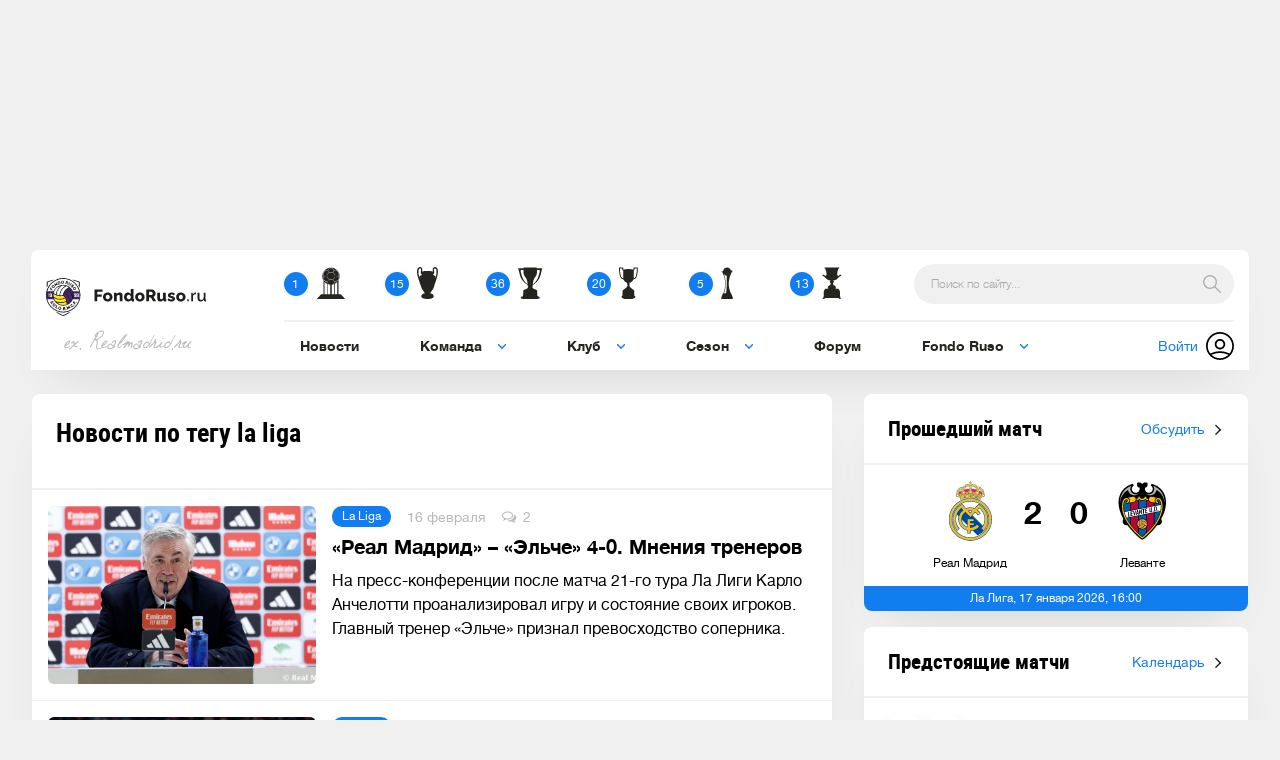

--- FILE ---
content_type: text/html; charset=UTF-8
request_url: https://fondoruso.ru/news/la%20liga/?page=99
body_size: 39720
content:
<!DOCTYPE html>
<html lang="ru">
<head>
        
    <script defer src='https://adzone.innovation-lab.ru/files/core/s_103.js?v=65634'></script>

    <meta charset="UTF-8">
    <base href="https://fondoruso.ru/" />
    <title>Главные новости о «Реал Мадрид»</title>
    <link rel="alternate" type="application/rss+xml" title="Реал Мадрид | Сайт болельщиков | Real Madrid RSS" href="https://fondoruso.ru/feed.rss">
    <meta name="viewport" content="width=device-width,initial-scale=1,user-scalable=no">
    <meta name="format-detection" content="telephone=no">
    <meta name="description"  content="">
    <meta name="yandex-verification" content="0fa148daf8825bdc" />
    <meta name="google-site-verification" content="zC9YYmie51hTPlIaOiF2GtxBHX6wjICXjN5ycO4JciY" />
    <link rel="preconnect" href="https://adzone.innovation-lab.ru/">


        <meta name="robots" content="max-snippet:-1, max-image-preview:large">
        
    
    <link rel="stylesheet" href="/assets/components/ticketmessages/css/lib/bootstrap.min.css" type="text/css">
    <link rel="stylesheet" href="/assets/custom/custom.css?v=2.4.47">
    <link rel="stylesheet" type="text/css" href="/assets/css/style.min.css?v=4">
    
    <link rel="preload" href="/assets/fonts/helveticaneue-light.woff2" as="font" crossorigin="anonymous">
    <link rel="preload" href="/assets/fonts/helveticaneue-regular.woff2" as="font" crossorigin="anonymous">
    <link rel="preload" href="/assets/fonts/helveticaneue-bold.woff2" as="font" crossorigin="anonymous">
    <link rel="preload" href="/assets/fonts/robotocondensed-bold.woff2" as="font" crossorigin="anonymous">
    <link rel="preload" href="/assets/fonts/hala-madrid.woff2" as="font" crossorigin="anonymous">
    
    <link rel="icon" type="image/png" href="/assets/img/favicon.png">
    <link rel="apple-touch-icon" href="/assets/img/apple.png">
    
    <script
    src="https://code.jquery.com/jquery-3.4.1.min.js"
    integrity="sha256-CSXorXvZcTkaix6Yvo6HppcZGetbYMGWSFlBw8HfCJo="
    crossorigin="anonymous"></script>
    <script
    src="https://code.jquery.com/jquery-migrate-3.1.0.min.js"
    integrity="sha256-ycJeXbll9m7dHKeaPbXBkZH8BuP99SmPm/8q5O+SbBc="
    crossorigin="anonymous"></script>
    
    <script src="/assets/js/lazysizes.min.js" async></script>
    <script src="/assets/js/picturefill.min.js"></script>
    
        
    <script async src="https://www.googletagmanager.com/gtag/js?id=G-BPQ8K2PJ8L"></script>
    <script>
        window.dataLayer = window.dataLayer || [];
        function gtag() {
            dataLayer.push(arguments);
        }
        gtag('js', new Date());
        gtag('config', 'G-BPQ8K2PJ8L');
    </script>
<script type="text/javascript">if (typeof TicketsConfig == "undefined")  {TicketsConfig={"ctx":"web","jsUrl":"\/assets\/components\/tickets\/js\/web\/","cssUrl":"\/assets\/components\/tickets\/css\/web\/","actionUrl":"\/assets\/components\/tickets\/action.php","close_all_message":"\u0437\u0430\u043a\u0440\u044b\u0442\u044c \u0432\u0441\u0435","tpanel":0,"enable_editor":0};} else {MergeConfig={"ctx":"web","jsUrl":"\/assets\/components\/tickets\/js\/web\/","cssUrl":"\/assets\/components\/tickets\/css\/web\/","actionUrl":"\/assets\/components\/tickets\/action.php","close_all_message":"\u0437\u0430\u043a\u0440\u044b\u0442\u044c \u0432\u0441\u0435","tpanel":0,"enable_editor":0}; for (var attrname in MergeConfig) { TicketsConfig[attrname] = MergeConfig[attrname]; }}</script>
<link rel="stylesheet" href="/assets/components/tickets/css/web/default.css" type="text/css" />
<link rel="stylesheet" href="/assets/components/pdotools/css/pdopage.min.css" type="text/css" />
<script type="text/javascript">pdoPage = {callbacks: {}, keys: {}, configs: {}};</script>
<link rel="canonical" href="https://fondoruso.ru/news/la liga/"/>
<link rel="prev" href="https://fondoruso.ru/news/la liga/?page=98"/>
<link rel="next" href="https://fondoruso.ru/news/la liga/?page=100"/>
</head><body>
        <div style="display:none">
    <svg xmlns="http://www.w3.org/2000/svg" xmlns:xlink="http://www.w3.org/1999/xlink"><defs><path id="a" d="M0 0h17v24H0z"></path><path id="a" d="M0 .005h15.995v15.993H0z"></path><linearGradient x1="50%" y1="146.099%" x2="50%" y2="-45.16%" id="a"><stop stop-color="#E09B3D" offset="0%"></stop><stop stop-color="#C74C4D" offset="30%"></stop><stop stop-color="#C21975" offset="60%"></stop><stop stop-color="#7024C4" offset="100%"></stop></linearGradient></defs><symbol id="icon-application"><path d="M15.997 2.556l-.002-.013a.453.453 0 0 0-.007-.039.453.453 0 0 0-.035-.1l-.004-.008L14.886.302a.469.469 0 0 0-.836 0l-1.063 2.094-.004.009a.5.5 0 0 0-.015.035l-.006.014a.453.453 0 0 0-.01.036l-.004.015a.444.444 0 0 0-.007.038l-.002.013a.488.488 0 0 0-.003.052v10.797a1.25 1.25 0 0 0 1.254 1.245h.556A1.25 1.25 0 0 0 16 13.405V2.608a.458.458 0 0 0-.003-.052zm-2.124.521h1.19v8.203h-1.19V3.077zm.895-.937h-.6l.3-.59.3.59zm-.022 11.572h-.556a.312.312 0 0 1-.317-.307v-1.188h1.19v1.188c0 .17-.142.307-.317.307zM9.954.016H2.012C.902.016 0 .918 0 2.028v10.61c0 1.11.903 2.012 2.012 2.012h7.942c1.11 0 2.013-.903 2.013-2.013V2.028c0-1.11-.903-2.012-2.013-2.012zm1.075 12.621c0 .593-.482 1.075-1.075 1.075H2.012a1.076 1.076 0 0 1-1.075-1.075V2.028c0-.593.483-1.075 1.075-1.075h7.942c.593 0 1.075.482 1.075 1.075v10.61z"></path><path d="M5.196 3.098H2.4a.469.469 0 1 0 0 .938h2.797a.469.469 0 1 0 0-.938zm0 1.875H2.4a.469.469 0 1 0 0 .938h2.797a.469.469 0 1 0 0-.938zm0 1.875H2.4a.469.469 0 1 0 0 .938h2.797a.469.469 0 1 0 0-.938zm0 1.875H2.4a.469.469 0 1 0 0 .938h2.797a.469.469 0 1 0 0-.938zm0 1.907H2.4a.469.469 0 1 0 0 .937h2.797a.469.469 0 1 0 0-.937zm4.372-7.532H6.771a.469.469 0 0 0 0 .938h2.797a.469.469 0 1 0 0-.938zm0 1.875H6.771a.469.469 0 0 0 0 .938h2.797a.469.469 0 1 0 0-.938zm-1.45 5.657H6.77a.469.469 0 1 0 0 .937h1.347a.469.469 0 1 0 0-.937z"></path></symbol><symbol id="icon-ballon"><path d="M18.21 18.244a10.655 10.655 0 0 1-4.619 2.675l-.004.001-.006.002c-.046.013-.094.02-.14.033h2.735c.677 0 1.227.54 1.227 1.205v5.466h.175c.2 0 .363.16.363.356v1.027h.08c.31 0 .561.248.561.553v1.709a.558.558 0 0 1-.561.552H3.313a.558.558 0 0 1-.562-.552v-1.71c0-.304.252-.552.562-.552h.08v-1.027a.36.36 0 0 1 .363-.356h.174V22.16c0-.665.55-1.205 1.227-1.205h2.744a10.642 10.642 0 0 1-4.775-2.709C1.11 16.268 0 13.636 0 10.836v-.004C0 8.032 1.11 5.4 3.123 3.42a10.688 10.688 0 0 1 7.54-3.072c2.853 0 5.531 1.09 7.544 3.069 2.015 1.98 3.125 4.612 3.126 7.41v.005c0 2.8-1.11 5.431-3.123 7.412zm.113-.68zm.369-.428zm-.76.837zm-.793.696zm-.665.491zm-.852.515zm-7.558.922c-.12-.03-.24-.061-.36-.098.12.037.24.067.36.098zm.819.175zm-2.409-.724c-.11-.049-.22-.095-.329-.148.03.015.058.032.09.047.078.036.16.066.24.1zm.787.308zm-3.858-2.382l.006.004-.006-.004zm2.311 1.7c-.104-.055-.209-.109-.311-.169.102.06.207.114.311.17zm-.729-.435c-.096-.063-.194-.121-.287-.188.093.065.19.125.287.188zm-.721-.517c-.077-.062-.157-.119-.233-.181.076.062.156.12.233.18zm-1.428-1.357zm-.712-.918zm-1.73-5.61zm1.298 4.913zm-.313-.588zm-.323-.752zm-.219-.625zM.63 12.99zm-.125-.654zm-.11-1.504zm.029-.743zm1.115-3.898zM.538 9.146zm.15-.725zm.236-.802zm1.021-2.126zm.962-1.276zm-.538.66zm5.523-3.764l3.264-.118.598 1.79L8.637 4.93l-3.75.105-.548-1.718c.682-.835 1.839-1.555 3.53-2.2a10.248 10.248 0 0 0-4.143 2.285l.243.044.563 1.765-2.154 3.863-1.85.128c-.021.131-.04.261-.055.392l1.902-.134 1.609 3.53-.184 3.565-1.673-.105c.094.137.192.273.292.405l1.508.095 3.624 2.068 1.563 1.788c.144.02.287.048.433.062l.106.012c.335.032.677.048 1.014.048h.003c.943 0 1.878-.125 2.777-.371l.036-.01a10.124 10.124 0 0 0 1.526-.566 5.852 5.852 0 0 0 1.133-1.173 8.48 8.48 0 0 0 2.581-1.712c.3-.373.575-.765.818-1.172a9.36 9.36 0 0 0 .401-3.146l.141-.326c.384-.898.78-1.82.764-2.963a9.841 9.841 0 0 0-.638-2.409c.108.264.206.534.29.806-.401-1.055-1.012-1.93-1.582-2.694l-.108-.517a10.16 10.16 0 0 0-.532-.628l.212 1.012-2.765-.21-3.574-2.118-.587-1.755 1.084-.055a10.46 10.46 0 0 0-4.756.19zm11.678 14.76zm.319-.586zm-4.35-13.348c-.015-.007-.028-.017-.043-.025.015.008.028.018.043.025zm-.856-.402c-.08-.035-.163-.064-.246-.096.083.032.166.06.246.096zm-.868-.315c-.09-.028-.176-.057-.265-.082.089.025.177.054.265.082zM12.763.947c-.031-.006-.062-.015-.092-.02.03.005.06.014.092.02zm3.51 1.423l.225.153c-.076-.05-.15-.103-.225-.153zm.763.545c.07.056.142.11.211.166l-.211-.166zm1.8 1.794zm.537.762zm.808 1.54zm.758 3.817zm-.083-1.27zm.083 1.274zm-.792 3.903zm.262-.693zm.19-.619zm.14-.589zm.122-.759zm-5.422-6.943l-.832 3.525-2.63.068-1.3.035-1.726-3.574 3.043-2.096 3.445 2.042zM10.335 8.95l-2.142 3.918-2.17-.058-1.712-.045L2.72 9.269l2.143-3.847 3.717-.104 1.756 3.633zM6.153 13.2l2.04.055 1.887 3.325-2.424 2.052-3.468-1.98.18-3.5 1.785.049zm4.25 3.616h4.009l1.36 1.837c-.594.798-1.357 1.338-2.308 1.89l-3.78.323-1.728-1.98 2.447-2.07zm6.532-3.856l.02-.032 1.852.005.749.002a8.876 8.876 0 0 1-.52 3.26 8.166 8.166 0 0 1-2.956 2.218l-1.333-1.801 2.188-3.652zm-6.49 3.47l-1.912-3.366 2.141-3.919 1.551-.04 2.422-.065 1.97 3.689-2.217 3.7h-3.954zm6.4-4.105L14.971 8.82l.844-3.576 2.812.214c.717.963 1.493 2.11 1.796 3.562.152 1.286-.264 2.255-.704 3.283a12.49 12.49 0 0 0-.105.247l-2.655-.008-.116-.216z" fill="#25241F"></path></symbol><symbol id="icon-benefits"><path d="M14.594 0H1.406C.631 0 0 .63 0 1.406v.714c0 1.157.398 2.292 1.12 3.195a5.222 5.222 0 0 0 2.408 1.657l.497.166a4.67 4.67 0 0 0 2.569 2.008v.729a.47.47 0 0 1-.469.469c-.775 0-1.406.63-1.406 1.406v.469H4.25a.469.469 0 0 0-.469.469v2.374h-.469a.469.469 0 1 0 0 .938h9.376a.469.469 0 1 0 0-.938h-.47v-2.374a.469.469 0 0 0-.468-.47h-.469v-.468c0-.775-.63-1.406-1.406-1.406a.47.47 0 0 1-.469-.469v-.729a4.67 4.67 0 0 0 2.567-2.005l.524-.167.006-.002a5.104 5.104 0 0 0 2.376-1.657A5.132 5.132 0 0 0 16 2.12v-.714C16 .631 15.37 0 14.594 0zM1.853 4.73a4.192 4.192 0 0 1-.915-2.61v-.714a.47.47 0 0 1 .468-.468h1.487L3.37 5.23c.028.251.077.496.143.734a4.237 4.237 0 0 1-1.66-1.235zm2.866 10.332v-1.906h6.562v1.906H4.72zm4.113-6.73a.469.469 0 0 0-.363.457v1.086c0 .775.63 1.406 1.406 1.406a.47.47 0 0 1 .469.469v.469H5.656v-.469a.47.47 0 0 1 .469-.469c.775 0 1.406-.63 1.406-1.406V8.789a.469.469 0 0 0-.363-.457 3.72 3.72 0 0 1-2.866-3.205L3.836.937h8.328l-.466 4.19a3.72 3.72 0 0 1-2.866 3.205zm6.23-6.212c0 .945-.325 1.872-.915 2.61a4.166 4.166 0 0 1-1.664 1.25 4.77 4.77 0 0 0 .147-.749l.477-4.293h1.487a.47.47 0 0 1 .469.468v.714z"></path><path d="M9.94 3.21l-1.053-.15-.469-.928a.469.469 0 0 0-.836 0l-.47.928-1.053.15a.469.469 0 0 0-.257.803l.755.72-.177 1.012a.469.469 0 0 0 .675.498L8 5.758l.945.485a.469.469 0 0 0 .675-.498l-.177-1.013.755-.719a.469.469 0 0 0-.257-.803zM8.615 4.226a.469.469 0 0 0-.138.421l.058.331-.32-.164a.469.469 0 0 0-.428 0l-.32.164.058-.33a.47.47 0 0 0-.138-.422l-.236-.224.336-.048a.468.468 0 0 0 .353-.252l.16-.32.161.32c.07.136.2.23.353.252l.336.048-.236.224z"></path></symbol><symbol id="icon-best-xx--white"><g fill="#FFF"><path d="M24.77 26.767h-2.363V13.064a8.387 8.387 0 0 0 1.205-4.349c0-4.743-3.878-8.564-8.678-8.564-4.781 0-8.678 3.82-8.678 8.545 0 1.6.433 3.088 1.205 4.349v13.722H5.118L.6 31.642h28.668l-4.499-4.875zm-13.789 0h-2.41V14.513c.678.734 1.507 1.336 2.41 1.807v10.447zm3.219 0h-2.616V16.584a8.596 8.596 0 0 0 2.616.62v9.563zm4.085 0h-2.617v-9.543a9.325 9.325 0 0 0 2.617-.622v10.165zm3.011 0h-2.409V16.301a8.702 8.702 0 0 0 2.41-1.807v12.273zm.829-17.205c.019.15.019.302.037.433l.02.433.018.452v.659c0 .075 0 .15-.019.226l-.019.226c0 .075 0 .15-.018.225l-.076.452v.038l-.037.038a4.598 4.598 0 0 1-.34.3c-.112.095-.244.189-.357.302-.113.094-.245.188-.358.282-.131.094-.244.188-.376.264-.056.037-.132.075-.188.132-.057.037-.132.075-.188.112-.076.038-.132.076-.208.113l-.207.113c-.075.038-.15.076-.207.094-.075.038-.15.057-.207.095-.075.037-.15.056-.226.094l-.225.075-.076.019c-.037.075-.075.188-.132.32a4.036 4.036 0 0 1-.62.941c-.057.075-.132.15-.208.226-.075.075-.15.132-.207.207a2.06 2.06 0 0 0-.207.188c-.075.057-.132.113-.207.15-.132.095-.245.151-.32.189a1.12 1.12 0 0 1-.132.056s.038-.037.094-.112c.038-.038.057-.076.113-.113.038-.038.076-.095.132-.151a.707.707 0 0 0 .15-.188 2 2 0 0 0 .17-.207c.057-.076.132-.15.188-.226.057-.075.132-.15.189-.226.131-.15.244-.301.376-.452.113-.15.226-.282.32-.395.094-.113.17-.207.226-.282l-.019-.02-.452-.658-.47-.659c-.15-.207-.32-.433-.47-.64-.076-.113-.17-.207-.246-.32-.037-.056-.094-.094-.131-.15-.038-.057-.094-.095-.15-.151 0 0-.057.019-.17.038a6.534 6.534 0 0 1-.47.056c-.095.019-.208.019-.302.019-.113 0-.226 0-.339.019h-.376c-.094 0-.189 0-.283-.02-.094 0-.188.02-.282.02h-.377c-.112 0-.244 0-.338-.02-.113 0-.207-.018-.302-.018a5.78 5.78 0 0 1-.451-.056c-.113-.02-.17-.038-.17-.038a.943.943 0 0 0-.131.15c-.038.057-.095.095-.132.151-.094.094-.17.207-.245.32-.17.207-.32.433-.47.64l-.471.659-.452.659-.019.019c.057.075.132.169.245.282.094.113.207.245.32.395.113.15.245.301.376.452.057.075.132.15.189.226.056.075.131.15.188.226.056.075.113.131.17.207.056.056.112.132.169.188.056.056.094.113.132.15.037.038.075.095.112.114.057.075.095.112.095.112s-.057-.018-.132-.056c-.075-.038-.188-.094-.32-.188a5.232 5.232 0 0 1-.207-.15.985.985 0 0 1-.207-.19 1.079 1.079 0 0 1-.207-.206c-.076-.075-.132-.15-.207-.226-.264-.32-.49-.659-.603-.941-.056-.132-.113-.245-.132-.32l-.075-.019-.263-.094a1.151 1.151 0 0 1-.226-.094.696.696 0 0 1-.207-.094c-.076-.038-.15-.057-.207-.094l-.207-.113c-.076-.038-.132-.076-.207-.113-.076-.038-.132-.076-.208-.113-.056-.038-.131-.076-.188-.132-.132-.094-.244-.17-.376-.264s-.245-.188-.377-.282c-.113-.094-.244-.188-.357-.301-.113-.094-.226-.207-.34-.301l-.037-.038v-.038l-.075-.451c-.019-.076-.019-.15-.019-.226l-.019-.226v-.885l.02-.433.018-.433c0-.15.019-.3.038-.433.018-.113.018-.207.037-.32h-.037l-.038-.056c-.075-.113-.15-.207-.207-.32l-.094-.17-.076-.15a.669.669 0 0 1-.075-.17l-.075-.169-.057-.17-.056-.169a2.37 2.37 0 0 1-.057-.188c-.018-.056-.037-.113-.037-.188l-.038-.188-.038-.189c-.018-.131-.037-.244-.037-.376 0-.057-.019-.132-.019-.188v-.227l.075-.225c.02-.075.057-.15.076-.226l.094-.226.094-.226.113-.226.113-.207c.075-.132.15-.282.244-.414.038-.075.095-.132.132-.207.038-.056.094-.132.132-.207l.132-.188.15-.188c.094-.132.207-.245.301-.377.113-.113.208-.245.34-.358l.018-.018h.019l.358-.132.169-.057.188-.037a.55.55 0 0 1 .17-.038l.188-.038c.113-.018.245-.037.358-.056l.357-.057c.113-.018.245-.018.358-.037.188-.019.395-.038.583-.038l-.018-.056.056-.057c.113-.113.226-.207.339-.3.113-.095.226-.19.357-.283.057-.038.113-.094.189-.132.056-.038.113-.094.188-.132.056-.037.132-.094.188-.132.057-.037.132-.075.188-.113l.189-.112a.696.696 0 0 1 .207-.095c.075-.037.131-.075.207-.094.075-.037.132-.056.207-.094l.207-.075c.075-.019.15-.038.207-.057l.226-.056.188-.038c.057-.17.113-.32.188-.49-.019.19-.056.359-.094.547V.79l-.037.018-.208.076c-.094.019-.15.056-.225.075-.076.038-.132.056-.207.094l-.189.094a.88.88 0 0 1-.188.094c-.056.038-.132.076-.188.113-.057.038-.132.076-.188.113l-.189.113c-.113.075-.226.15-.338.245-.057.038-.113.075-.17.132-.056.037-.113.094-.17.131l-.338.283c-.094.075-.188.15-.264.226 0 .018.02.056.02.075.018.056.018.113.037.17l.056.169.057.17c.075.206.17.432.263.64l.264.64c.094.225.188.432.263.658 0 0 .057-.038.15-.075.057-.02.114-.038.19-.076.074-.018.15-.056.244-.075.094-.019.188-.038.301-.056.057-.02.113-.02.17-.038.056 0 .112-.019.169-.019.113-.019.245-.019.358-.037.112-.02.244 0 .376-.02h.226c.132 0 .245 0 .376.02.132.018.245.018.358.037.056 0 .113.019.17.019.056.019.112.019.169.038.113.018.207.037.301.056.094.019.17.057.245.075a.564.564 0 0 1 .188.076c.113.037.15.075.15.075.095-.226.17-.433.264-.659l.264-.64c.094-.207.169-.433.263-.64l.057-.17.056-.169a.55.55 0 0 0 .038-.17c0-.037.019-.056.019-.074-.095-.076-.17-.15-.264-.226l-.339-.283c-.056-.037-.113-.094-.17-.131-.056-.038-.112-.094-.169-.132-.113-.075-.226-.17-.357-.245l-.189-.113c-.056-.037-.131-.075-.188-.113-.056-.037-.132-.075-.188-.113a.88.88 0 0 0-.188-.094l-.188-.094c-.057-.038-.132-.056-.208-.094-.075-.019-.131-.056-.207-.075l-.207-.076-.037-.018V.77c-.038-.187-.057-.357-.094-.545.056.17.113.32.188.49l.188.037.226.056c.075.02.15.038.207.057l.207.075c.075.038.132.057.207.094.075.038.132.057.207.094.075.038.132.057.207.095l.188.112c.057.038.132.076.189.113.056.038.131.076.188.132.056.038.132.075.188.132.057.038.132.094.188.132.113.094.245.188.34.282.112.094.225.188.338.301l.057.057-.02.056c.189.019.396.019.584.038.113.019.245.019.358.037l.358.057c.112.019.244.038.357.056l.188.038c.057.019.113.038.189.038l.188.037c.056.02.113.02.188.057l.358.132h.019l.018.018c.113.113.226.226.34.358.112.113.206.245.3.377l.151.188.132.188c.037.056.094.132.132.207.037.075.094.132.131.207.094.132.17.282.245.414l.113.207.113.226.094.226.094.226c.038.075.057.15.075.226l.076.226v.226c0 .056-.02.131-.02.188-.018.132-.037.245-.056.376l-.037.189-.038.188a.557.557 0 0 0-.038.188c-.018.056-.037.113-.056.188l-.056.17-.057.17-.075.168c-.02.057-.057.113-.076.17l-.075.17-.094.169c-.056.113-.132.207-.207.32l-.038.056h-.037a.808.808 0 0 0 0 .301z"></path><path d="M12.638 5.421c-.038.075-.094.132-.15.207-.057.076-.114.17-.17.264-.057.094-.113.188-.189.3-.056.095-.113.208-.188.32-.056.114-.132.227-.188.34-.057.113-.113.226-.188.339-.057.113-.113.225-.17.32-.113.207-.207.414-.3.583-.095.17-.17.32-.227.414-.056.094-.094.15-.094.15s0-.074.038-.169c.019-.113.056-.263.113-.451.019-.094.056-.189.094-.302.037-.112.075-.225.132-.338.037-.113.094-.226.15-.34.057-.112.113-.225.17-.357.075-.113.131-.226.207-.339.075-.113.131-.207.207-.32l.226-.282c.075-.094.15-.17.207-.226.075-.075.131-.132.207-.188.056-.057.113-.094.17-.132.093-.075.15-.113.15-.113a6.489 6.489 0 0 1-.377-.602l-.339-.621a6.662 6.662 0 0 1-.3-.64l-.076-.17-.057-.17-.056-.169a.669.669 0 0 1-.038-.188c-.075.019-.15.019-.226.038-.112.019-.244.037-.357.056l-.358.076-.357.075c-.113.019-.226.056-.358.075l-.17.075c-.056.02-.112.038-.169.057l-.17.056c-.056.02-.112.038-.169.057l-.3.132-.283.338c-.094.132-.189.245-.283.377l-.131.188-.132.188c-.038.057-.075.132-.132.189-.038.056-.075.131-.113.207-.038.075-.075.131-.113.207l-.113.207-.094.207c-.038.075-.075.132-.094.207l-.094.207-.075.226c-.057.132-.095.282-.151.414v.15c0 .057 0 .114.019.17.019.113.019.245.037.358l.02.17.037.168c.019.057.019.113.038.17.018.056.037.113.037.17.02.056.038.112.057.169l.056.17.057.169a.669.669 0 0 0 .075.169l.075.17.076.15c.037.094.094.17.15.245.226-.038.452-.057.678-.094.244-.038.508-.076.753-.095l1.524-.169s.038.056.113.15c.057.095.15.226.245.396.057.075.094.17.17.263.056.095.131.189.188.283.056.094.131.207.188.3.075.114.132.208.207.32.056.114.132.208.207.32.075.114.132.208.188.302.057.094.132.188.189.282.056.095.112.189.169.264.094.17.188.301.245.395.056.094.094.15.094.15s-.057-.037-.132-.112c-.038-.038-.094-.075-.15-.132l-.189-.188c-.075-.075-.132-.15-.207-.245-.075-.094-.15-.17-.226-.263a4.716 4.716 0 0 1-.226-.301 1.865 1.865 0 0 1-.207-.32c-.075-.113-.131-.226-.207-.32-.075-.113-.113-.226-.17-.34-.056-.112-.093-.206-.15-.32a1.101 1.101 0 0 1-.113-.282c-.075-.188-.113-.338-.15-.433l-.057-.169c-.49.113-.997.207-1.487.301-.245.038-.49.094-.753.15-.244.057-.508.095-.753.151h-.019l.057 1.638c0 .15.019.301.038.433l.018.226c0 .075.02.15.02.207l.018.207c0 .075.019.15.019.207l.075.376c.094.095.207.17.301.264.113.094.226.188.358.282.113.094.245.189.358.264.113.094.244.17.376.263.057.038.132.076.188.132.057.038.132.075.189.113.056.038.131.075.188.113l.188.113a.696.696 0 0 0 .207.094c.075.038.132.075.207.094.075.02.132.057.207.076l.132.037a11.3 11.3 0 0 1 .433-.565l.508-.62c.094-.095.17-.208.264-.302a3.77 3.77 0 0 0 .263-.301c.038-.057.094-.094.132-.15.038-.057.094-.095.15-.151.038-.038.095-.094.151-.132.057-.038.113-.075.17-.132 0 0 .056-.019.169-.019.113-.018.264-.037.452-.037.094-.02.207-.02.3-.038.114 0 .227-.019.34-.038.113 0 .244-.018.357-.018.095 0 .207-.02.302-.02.094 0 .207.02.3.02.133.018.245.018.358.018.113 0 .226.02.34.038.112 0 .206.019.3.038.189.019.358.037.452.037.113.02.17.02.17.02.056.037.113.075.169.131.056.038.113.094.15.132.057.037.095.094.151.15.038.057.094.094.132.15.094.095.188.208.263.302.095.094.17.207.264.301l.508.621c.15.189.283.377.433.565l.132-.037c.075-.02.132-.057.207-.076.075-.037.132-.056.207-.094.057-.038.132-.056.207-.094l.188-.113c.076-.038.132-.075.189-.113.056-.038.131-.075.188-.113.056-.037.132-.075.188-.132.132-.094.245-.169.377-.263.112-.094.244-.17.357-.264.113-.094.226-.188.358-.282l.32-.264.075-.376c.019-.075.019-.15.019-.207l.019-.207c0-.075.019-.15.019-.207l.018-.226c0-.15.02-.282.02-.433a24.22 24.22 0 0 0 .056-1.638h-.02c-.244-.037-.489-.094-.752-.15-.245-.057-.49-.094-.753-.15-.49-.095-.998-.19-1.487-.302l-.057.17c-.037.112-.075.263-.15.432l-.113.283a4.612 4.612 0 0 1-.15.32l-.17.339c-.075.112-.132.225-.207.32-.075.112-.132.225-.207.32-.075.112-.15.207-.226.3-.075.095-.15.189-.226.264-.075.094-.132.17-.207.245l-.188.188c-.057.057-.113.094-.15.132-.076.075-.133.113-.133.113s.038-.057.095-.15c.056-.095.131-.227.244-.396.057-.075.094-.17.17-.264.056-.094.131-.188.188-.282.056-.094.132-.207.207-.301.075-.113.132-.207.207-.32.075-.113.132-.207.207-.32.075-.094.132-.207.188-.301a3.86 3.86 0 0 1 .189-.283c.056-.094.112-.169.169-.263.094-.17.188-.301.245-.395a.851.851 0 0 1 .113-.151c.508.038 1.016.094 1.524.17.245.037.509.056.753.094.226.037.452.056.678.094.056-.076.094-.17.15-.245l.076-.15.075-.17c.019-.057.057-.113.075-.17l.057-.169.056-.17c.02-.056.038-.112.057-.169a.54.54 0 0 0 .037-.17c.02-.056.02-.112.038-.169l.038-.169.037-.17c.02-.112.038-.225.038-.357 0-.056.019-.113.019-.17V6.4c-.057-.132-.094-.282-.15-.414l-.095-.226-.094-.207c-.038-.075-.056-.15-.094-.207l-.094-.207-.113-.207c-.038-.076-.075-.132-.113-.207-.038-.076-.075-.132-.113-.207a.676.676 0 0 0-.132-.189l-.132-.188-.131-.188c-.094-.132-.189-.245-.283-.377l-.282-.338-.301-.132-.17-.057-.17-.056-.168-.057-.17-.037c-.113-.019-.226-.057-.358-.075l-.357-.076-.358-.075c-.113-.019-.245-.038-.357-.057-.076-.018-.151-.018-.226-.037-.02.056-.02.132-.038.188l-.056.17c-.02.056-.038.112-.057.169l-.075.17c-.094.225-.207.432-.301.64l-.34.62c-.112.208-.244.396-.376.603 0 0 .057.037.15.113.039.037.114.075.17.132.057.056.132.112.207.188.076.075.132.15.207.244l.226.283c.076.094.15.207.207.32.076.113.132.226.207.339.057.113.132.226.17.357.056.113.113.226.15.34.057.112.095.225.132.338.038.113.075.207.094.301.057.188.094.339.113.452.02.113.038.17.038.17s-.038-.057-.094-.151c-.057-.094-.132-.245-.226-.414-.094-.17-.188-.377-.301-.584-.057-.113-.113-.207-.17-.32a3.017 3.017 0 0 0-.188-.339c-.056-.113-.132-.226-.188-.339-.057-.113-.132-.207-.188-.32-.057-.094-.113-.207-.189-.3a3.211 3.211 0 0 0-.17-.264c-.056-.076-.112-.15-.15-.207-.037-.057-.094-.113-.113-.17a2.416 2.416 0 0 1-.113-.15s-.056 0-.169-.02c-.056 0-.113 0-.188-.018-.075 0-.17 0-.245-.019-.094 0-.188 0-.301-.019-.057 0-.113 0-.17-.018h-.169c-.113 0-.226 0-.358-.02h-.941c-.113 0-.244.02-.357.02h-.17a.55.55 0 0 0-.17.018c-.112 0-.206.02-.3.02s-.17.018-.245.018c-.075 0-.15 0-.188.019-.113 0-.17.019-.17.019s-.037.056-.113.15c-.15 0-.207.038-.244.113z"></path></g></symbol><symbol id="icon-best-xx"><g fill="#25241F"><path d="M24.77 27.267h-2.363V13.564a8.387 8.387 0 0 0 1.205-4.349c0-4.743-3.878-8.564-8.678-8.564-4.781 0-8.678 3.82-8.678 8.545 0 1.6.433 3.088 1.205 4.349v13.722H5.118L.6 32.142h28.668l-4.499-4.875zm-13.789 0h-2.41V15.013c.678.734 1.507 1.336 2.41 1.807v10.447zm3.219 0h-2.616V17.084a8.596 8.596 0 0 0 2.616.62v9.563zm4.085 0h-2.617v-9.543a9.325 9.325 0 0 0 2.617-.622v10.165zm3.011 0h-2.409V16.801a8.702 8.702 0 0 0 2.41-1.807v12.273zm.829-17.205c.019.15.019.302.037.433l.02.433.018.452v.659c0 .075 0 .15-.019.226l-.019.226c0 .075 0 .15-.018.225l-.076.452v.038l-.037.038a4.598 4.598 0 0 1-.34.3c-.112.095-.244.189-.357.302-.113.094-.245.188-.358.282-.131.094-.244.188-.376.264-.056.037-.132.075-.188.132-.057.037-.132.075-.188.112-.076.038-.132.076-.208.113l-.207.113c-.075.038-.15.076-.207.094-.075.038-.15.057-.207.095-.075.037-.15.056-.226.094l-.225.075-.076.019c-.037.075-.075.188-.132.32a4.036 4.036 0 0 1-.62.941c-.057.075-.132.15-.208.226-.075.075-.15.132-.207.207a2.06 2.06 0 0 0-.207.188c-.075.057-.132.113-.207.15-.132.095-.245.151-.32.189a1.12 1.12 0 0 1-.132.056s.038-.037.094-.112c.038-.038.057-.076.113-.113.038-.038.076-.095.132-.151a.707.707 0 0 0 .15-.188 2 2 0 0 0 .17-.207c.057-.076.132-.15.188-.226.057-.075.132-.15.189-.226.131-.15.244-.301.376-.452.113-.15.226-.282.32-.395.094-.113.17-.207.226-.282l-.019-.02-.452-.658-.47-.659c-.15-.207-.32-.433-.47-.64-.076-.113-.17-.207-.246-.32-.037-.056-.094-.094-.131-.15-.038-.057-.094-.095-.15-.151 0 0-.057.019-.17.038a6.534 6.534 0 0 1-.47.056c-.095.019-.208.019-.302.019-.113 0-.226 0-.339.019h-.376c-.094 0-.189 0-.283-.02-.094 0-.188.02-.282.02h-.377c-.112 0-.244 0-.338-.02-.113 0-.207-.018-.302-.018a5.78 5.78 0 0 1-.451-.056c-.113-.02-.17-.038-.17-.038a.943.943 0 0 0-.131.15c-.038.057-.095.095-.132.151-.094.094-.17.207-.245.32-.17.207-.32.433-.47.64l-.471.659-.452.659-.019.019c.057.075.132.169.245.282.094.113.207.245.32.395.113.15.245.301.376.452.057.075.132.15.189.226.056.075.131.15.188.226.056.075.113.131.17.207.056.056.112.132.169.188.056.056.094.113.132.15.037.038.075.095.112.114.057.075.095.112.095.112s-.057-.018-.132-.056c-.075-.038-.188-.094-.32-.188a5.232 5.232 0 0 1-.207-.15.985.985 0 0 1-.207-.19 1.079 1.079 0 0 1-.207-.206c-.076-.075-.132-.15-.207-.226-.264-.32-.49-.659-.603-.941-.056-.132-.113-.245-.132-.32l-.075-.019-.263-.094a1.151 1.151 0 0 1-.226-.094.696.696 0 0 1-.207-.094c-.076-.038-.15-.057-.207-.094l-.207-.113c-.076-.038-.132-.076-.207-.113-.076-.038-.132-.076-.208-.113-.056-.038-.131-.076-.188-.132-.132-.094-.244-.17-.376-.264s-.245-.188-.377-.282c-.113-.094-.244-.188-.357-.301-.113-.094-.226-.207-.34-.301l-.037-.038v-.038l-.075-.451c-.019-.076-.019-.15-.019-.226l-.019-.226v-.885l.02-.433.018-.433c0-.15.019-.3.038-.433.018-.113.018-.207.037-.32h-.037l-.038-.056c-.075-.113-.15-.207-.207-.32l-.094-.17-.076-.15a.669.669 0 0 1-.075-.17l-.075-.169-.057-.17-.056-.169a2.37 2.37 0 0 1-.057-.188c-.018-.056-.037-.113-.037-.188l-.038-.188-.038-.189c-.018-.131-.037-.244-.037-.376 0-.057-.019-.132-.019-.188v-.227l.075-.225c.02-.075.057-.15.076-.226l.094-.226.094-.226.113-.226.113-.207c.075-.132.15-.282.244-.414.038-.075.095-.132.132-.207.038-.056.094-.132.132-.207l.132-.188.15-.188c.094-.132.207-.245.301-.377.113-.113.208-.245.34-.358l.018-.018h.019l.358-.132.169-.057.188-.037a.55.55 0 0 1 .17-.038l.188-.038c.113-.018.245-.037.358-.056l.357-.057c.113-.018.245-.018.358-.037.188-.019.395-.038.583-.038l-.018-.056.056-.057c.113-.113.226-.207.339-.3.113-.095.226-.19.357-.283.057-.038.113-.094.189-.132.056-.038.113-.094.188-.132.056-.037.132-.094.188-.132.057-.037.132-.075.188-.113l.189-.112a.696.696 0 0 1 .207-.095c.075-.037.131-.075.207-.094.075-.037.132-.056.207-.094l.207-.075c.075-.019.15-.038.207-.057l.226-.056.188-.038c.057-.17.113-.32.188-.49-.019.19-.056.359-.094.547v.019l-.037.018-.208.076c-.094.019-.15.056-.225.075-.076.038-.132.056-.207.094l-.189.094a.88.88 0 0 1-.188.094c-.056.038-.132.076-.188.113-.057.038-.132.076-.188.113l-.189.113c-.113.075-.226.15-.338.245-.057.038-.113.075-.17.132-.056.037-.113.094-.17.131l-.338.283c-.094.075-.188.15-.264.226 0 .018.02.056.02.075.018.056.018.113.037.17l.056.169.057.17c.075.206.17.432.263.64l.264.64c.094.225.188.432.263.658 0 0 .057-.038.15-.075.057-.02.114-.038.19-.076.074-.018.15-.056.244-.075.094-.019.188-.038.301-.056.057-.02.113-.02.17-.038.056 0 .112-.019.169-.019.113-.019.245-.019.358-.037.112-.02.244 0 .376-.02h.226c.132 0 .245 0 .376.02.132.018.245.018.358.037.056 0 .113.019.17.019.056.019.112.019.169.038.113.018.207.037.301.056.094.019.17.057.245.075a.564.564 0 0 1 .188.076c.113.037.15.075.15.075.095-.226.17-.433.264-.659l.264-.64c.094-.207.169-.433.263-.64l.057-.17.056-.169a.55.55 0 0 0 .038-.17c0-.037.019-.056.019-.074-.095-.076-.17-.15-.264-.226l-.339-.283c-.056-.037-.113-.094-.17-.131-.056-.038-.112-.094-.169-.132-.113-.075-.226-.17-.357-.245l-.189-.113c-.056-.037-.131-.075-.188-.113-.056-.037-.132-.075-.188-.113a.88.88 0 0 0-.188-.094l-.188-.094c-.057-.038-.132-.056-.208-.094-.075-.019-.131-.056-.207-.075l-.207-.076-.037-.018v-.02c-.038-.187-.057-.357-.094-.545.056.17.113.32.188.49l.188.037.226.056c.075.02.15.038.207.057l.207.075c.075.038.132.057.207.094.075.038.132.057.207.094.075.038.132.057.207.095l.188.112c.057.038.132.076.189.113.056.038.131.076.188.132.056.038.132.075.188.132.057.038.132.094.188.132.113.094.245.188.34.282.112.094.225.188.338.301l.057.057-.02.056c.189.019.396.019.584.038.113.019.245.019.358.037l.358.057c.112.019.244.038.357.056l.188.038c.057.019.113.038.189.038l.188.037c.056.02.113.02.188.057l.358.132h.019l.018.018c.113.113.226.226.34.358.112.113.206.245.3.377l.151.188.132.188c.037.056.094.132.132.207.037.075.094.132.131.207.094.132.17.282.245.414l.113.207.113.226.094.226.094.226c.038.075.057.15.075.226l.076.226v.226c0 .056-.02.131-.02.188-.018.132-.037.245-.056.376l-.037.189-.038.188a.557.557 0 0 0-.038.188c-.018.056-.037.113-.056.188l-.056.17-.057.17-.075.168c-.02.057-.057.113-.076.17l-.075.17-.094.169c-.056.113-.132.207-.207.32l-.038.056h-.037a.808.808 0 0 0 0 .301z"></path><path d="M12.638 5.921c-.038.075-.094.132-.15.207-.057.076-.114.17-.17.264-.057.094-.113.188-.189.3-.056.095-.113.208-.188.32-.056.114-.132.227-.188.34-.057.113-.113.226-.188.339-.057.113-.113.225-.17.32-.113.207-.207.414-.3.583-.095.17-.17.32-.227.414-.056.094-.094.15-.094.15s0-.074.038-.169c.019-.113.056-.263.113-.451.019-.094.056-.189.094-.302.037-.112.075-.225.132-.338.037-.113.094-.226.15-.34.057-.112.113-.225.17-.357.075-.113.131-.226.207-.339.075-.113.131-.207.207-.32l.226-.282c.075-.094.15-.17.207-.226.075-.075.131-.132.207-.188.056-.057.113-.094.17-.132.093-.075.15-.113.15-.113A6.489 6.489 0 0 1 12.468 5l-.339-.621a6.662 6.662 0 0 1-.3-.64l-.076-.17-.057-.17-.056-.169a.669.669 0 0 1-.038-.188c-.075.019-.15.019-.226.038-.112.019-.244.037-.357.056l-.358.076-.357.075c-.113.019-.226.056-.358.075l-.17.075c-.056.02-.112.038-.169.057l-.17.056c-.056.02-.112.038-.169.057l-.3.132-.283.338c-.094.132-.189.245-.283.377l-.131.188-.132.188c-.038.057-.075.132-.132.189-.038.056-.075.131-.113.207-.038.075-.075.131-.113.207l-.113.207-.094.207c-.038.075-.075.132-.094.207l-.094.207-.075.226c-.057.132-.095.282-.151.414v.15c0 .057 0 .114.019.17.019.113.019.245.037.358l.02.17.037.168c.019.057.019.113.038.17.018.056.037.113.037.17.02.056.038.112.057.169l.056.17.057.169a.669.669 0 0 0 .075.169l.075.17.076.15c.037.094.094.17.15.245.226-.038.452-.057.678-.094.244-.038.508-.076.753-.095l1.524-.169s.038.056.113.15c.057.095.15.226.245.396.057.075.094.17.17.263.056.095.131.189.188.283.056.094.131.207.188.3.075.114.132.208.207.32.056.114.132.208.207.32.075.114.132.208.188.302.057.094.132.188.189.282.056.095.112.189.169.264.094.17.188.301.245.395.056.094.094.15.094.15s-.057-.037-.132-.112c-.038-.038-.094-.075-.15-.132l-.189-.188c-.075-.075-.132-.15-.207-.245-.075-.094-.15-.17-.226-.263a4.716 4.716 0 0 1-.226-.301 1.865 1.865 0 0 1-.207-.32c-.075-.113-.131-.226-.207-.32-.075-.113-.113-.226-.17-.34-.056-.112-.093-.206-.15-.32a1.101 1.101 0 0 1-.113-.282c-.075-.188-.113-.338-.15-.433l-.057-.169c-.49.113-.997.207-1.487.301-.245.038-.49.094-.753.15-.244.057-.508.095-.753.151h-.019l.057 1.638c0 .15.019.301.038.433l.018.226c0 .075.02.15.02.207l.018.207c0 .075.019.15.019.207l.075.376c.094.095.207.17.301.264.113.094.226.188.358.282.113.094.245.189.358.264.113.094.244.17.376.263.057.038.132.076.188.132.057.038.132.075.189.113.056.038.131.075.188.113l.188.113a.696.696 0 0 0 .207.094c.075.038.132.075.207.094.075.02.132.057.207.076l.132.037a11.3 11.3 0 0 1 .433-.565l.508-.62c.094-.095.17-.208.264-.302a3.77 3.77 0 0 0 .263-.301c.038-.057.094-.094.132-.15.038-.057.094-.095.15-.151.038-.038.095-.094.151-.132.057-.038.113-.075.17-.132 0 0 .056-.019.169-.019.113-.018.264-.037.452-.037.094-.02.207-.02.3-.038.114 0 .227-.019.34-.038.113 0 .244-.018.357-.018.095 0 .207-.02.302-.02.094 0 .207.02.3.02.133.018.245.018.358.018.113 0 .226.02.34.038.112 0 .206.019.3.038.189.019.358.037.452.037.113.02.17.02.17.02.056.037.113.075.169.131.056.038.113.094.15.132.057.037.095.094.151.15.038.057.094.094.132.15.094.095.188.208.263.302.095.094.17.207.264.301l.508.621c.15.189.283.377.433.565l.132-.037c.075-.02.132-.057.207-.076.075-.037.132-.056.207-.094.057-.038.132-.056.207-.094l.188-.113c.076-.038.132-.075.189-.113.056-.038.131-.075.188-.113.056-.037.132-.075.188-.132.132-.094.245-.169.377-.263.112-.094.244-.17.357-.264.113-.094.226-.188.358-.282l.32-.264.075-.376c.019-.075.019-.15.019-.207l.019-.207c0-.075.019-.15.019-.207l.018-.226c0-.15.02-.282.02-.433a24.22 24.22 0 0 0 .056-1.638h-.02c-.244-.037-.489-.094-.752-.15-.245-.057-.49-.094-.753-.15-.49-.095-.998-.19-1.487-.302l-.057.17c-.037.112-.075.263-.15.432l-.113.283a4.612 4.612 0 0 1-.15.32l-.17.339c-.075.112-.132.225-.207.32-.075.112-.132.225-.207.32-.075.112-.15.207-.226.3-.075.095-.15.189-.226.264-.075.094-.132.17-.207.245l-.188.188c-.057.057-.113.094-.15.132-.076.075-.133.113-.133.113s.038-.057.095-.15c.056-.095.131-.227.244-.396.057-.075.094-.17.17-.264.056-.094.131-.188.188-.282.056-.094.132-.207.207-.301.075-.113.132-.207.207-.32.075-.113.132-.207.207-.32.075-.094.132-.207.188-.301a3.86 3.86 0 0 1 .189-.283c.056-.094.112-.169.169-.263.094-.17.188-.301.245-.395a.851.851 0 0 1 .113-.151c.508.038 1.016.094 1.524.17.245.037.509.056.753.094.226.037.452.056.678.094.056-.076.094-.17.15-.245l.076-.15.075-.17c.019-.057.057-.113.075-.17l.057-.169.056-.17c.02-.056.038-.112.057-.169a.54.54 0 0 0 .037-.17c.02-.056.02-.112.038-.169l.038-.169.037-.17c.02-.112.038-.225.038-.357 0-.056.019-.113.019-.17V6.9c-.057-.132-.094-.282-.15-.414l-.095-.226-.094-.207c-.038-.075-.056-.15-.094-.207l-.094-.207-.113-.207c-.038-.076-.075-.132-.113-.207-.038-.076-.075-.132-.113-.207a.676.676 0 0 0-.132-.189l-.132-.188-.131-.188c-.094-.132-.189-.245-.283-.377l-.282-.338-.301-.132-.17-.057-.17-.056-.168-.057-.17-.037c-.113-.019-.226-.057-.358-.075l-.357-.076-.358-.075c-.113-.019-.245-.038-.357-.057-.076-.018-.151-.018-.226-.037-.02.056-.02.132-.038.188l-.056.17c-.02.056-.038.112-.057.169l-.075.17c-.094.225-.207.432-.301.64l-.34.62c-.112.208-.244.396-.376.603 0 0 .057.037.15.113.039.037.114.075.17.132.057.056.132.112.207.188.076.075.132.15.207.244l.226.283c.076.094.15.207.207.32.076.113.132.226.207.339.057.113.132.226.17.357.056.113.113.226.15.34.057.112.095.225.132.338.038.113.075.207.094.301.057.188.094.339.113.452.02.113.038.17.038.17s-.038-.057-.094-.151c-.057-.094-.132-.245-.226-.414-.094-.17-.188-.377-.301-.584-.057-.113-.113-.207-.17-.32a3.017 3.017 0 0 0-.188-.339c-.056-.113-.132-.226-.188-.339-.057-.113-.132-.207-.188-.32-.057-.094-.113-.207-.189-.3a3.211 3.211 0 0 0-.17-.264c-.056-.076-.112-.15-.15-.207-.037-.057-.094-.113-.113-.17a2.416 2.416 0 0 1-.113-.15s-.056 0-.169-.02c-.056 0-.113 0-.188-.018-.075 0-.17 0-.245-.019-.094 0-.188 0-.301-.019-.057 0-.113 0-.17-.018h-.169c-.113 0-.226 0-.358-.02h-.941c-.113 0-.244.02-.357.02h-.17a.55.55 0 0 0-.17.018c-.112 0-.206.02-.3.02s-.17.018-.245.018c-.075 0-.15 0-.188.019-.113 0-.17.019-.17.019s-.037.056-.113.15c-.15 0-.207.038-.244.113z"></path></g></symbol><symbol id="icon-calendar"><g fill="none"><path d="M68 34c0 18.778-15.222 34-34 34S0 52.778 0 34 15.222 0 34 0s34 15.222 34 34z" fill="#DBDBDB"></path><g fill="#FFF"><path d="M29 35.728a.728.728 0 0 0-.729-.728h-2.543a.728.728 0 0 0-.728.728v2.543c0 .403.326.729.728.729h2.543a.729.729 0 0 0 .729-.729v-2.543zm7 0a.728.728 0 0 0-.728-.728h-2.544a.728.728 0 0 0-.728.728v2.543c0 .403.326.729.728.729h2.544a.728.728 0 0 0 .728-.729v-2.543zm7 0a.728.728 0 0 0-.728-.728h-2.543a.728.728 0 0 0-.729.728v2.543c0 .403.326.729.729.729h2.543a.729.729 0 0 0 .728-.729v-2.543zm-14 6.001a.728.728 0 0 0-.729-.729h-2.543a.728.728 0 0 0-.728.729v2.542c0 .403.326.729.728.729h2.543a.729.729 0 0 0 .729-.729V41.73zm7 0a.728.728 0 0 0-.728-.729h-2.544a.728.728 0 0 0-.728.729v2.542c0 .403.326.729.728.729h2.544a.728.728 0 0 0 .728-.729V41.73zm7 0a.728.728 0 0 0-.728-.729h-2.543a.728.728 0 0 0-.729.729v2.542c0 .403.326.729.729.729h2.543a.728.728 0 0 0 .728-.729V41.73z"></path><path d="M47.152 21.014v3.946a3.228 3.228 0 0 1-3.24 3.22h-2.045c-1.79 0-3.26-1.437-3.26-3.22V21h-9.214v3.96c0 1.783-1.47 3.22-3.26 3.22H24.09a3.228 3.228 0 0 1-3.24-3.22v-3.946c-1.566.047-2.85 1.337-2.85 2.922v23.123A2.943 2.943 0 0 0 20.933 50h26.134A2.947 2.947 0 0 0 50 47.059V23.936c0-1.585-1.285-2.875-2.848-2.922zm-.95 24.605c0 .698-.567 1.264-1.268 1.264H23.01c-.7 0-1.268-.566-1.268-1.264V33.675c0-.698.568-1.264 1.268-1.264h21.924c.7 0 1.268.566 1.268 1.264v11.944z"></path><path d="M24.047 27h1.906C26.53 27 27 26.487 27 25.853v-6.705c0-.634-.469-1.148-1.047-1.148h-1.906C23.47 18 23 18.514 23 19.148v6.705c0 .634.469 1.147 1.047 1.147zm18 0h1.906c.578 0 1.047-.513 1.047-1.147v-6.705c0-.634-.469-1.148-1.047-1.148h-1.906C41.47 18 41 18.514 41 19.148v6.705c0 .634.469 1.147 1.047 1.147z"></path></g></g></symbol><symbol id="icon-check"><path d="M46.146 21.846a2.5 2.5 0 0 1 0 3.536L29.374 42.154a2.5 2.5 0 0 1-3.536 0l-7.984-7.985a2.5 2.5 0 1 1 3.536-3.535l6.216 6.217L42.61 21.846a2.5 2.5 0 0 1 3.536 0zM64 32c0 17.688-14.314 32-32 32C14.312 64 0 49.686 0 32 0 14.312 14.314 0 32 0c17.688 0 32 14.314 32 32zm-5 0C59 17.076 46.922 5 32 5 17.076 5 5 17.078 5 32c0 14.924 12.078 27 27 27 14.924 0 27-12.078 27-27z" fill="#6FE69A"></path></symbol><symbol id="icon-cl--white"><path d="M20.676 1.126c-.527-.782-1.67-1.28-2.528-1.083-1.215.278-1.945 1.17-2.003 2.449-.035.75.132 1.454.32 2.135a4.616 4.616 0 0 0-.259-.052 34.531 34.531 0 0 0-5.111-.481 41.85 41.85 0 0 0-.867-.01c-1.886 0-3.429.156-4.857.491-.056.014-.129.03-.205.055.11-.388.216-.785.277-1.198.163-1.072-.03-1.929-.587-2.618C4.442.304 3.802.011 3.097.011c-.844 0-1.636.405-2.116 1.081C.29 2.065-.039 3.23.004 4.554c.051 1.623.236 3.07.562 4.42a62.295 62.295 0 0 0 1.924 6.383c.197.547.385 1.098.573 1.648.16.47.32.94.486 1.408l.628 1.767v-.01c.484 1.475 1.142 2.99 1.901 3.974.13.167.266.327.404.489.333.39.646.759.811 1.197.093.243.297.785.817 1.063-.04.18-.104.27-.363.332a51.86 51.86 0 0 1-.965.223c-.927.201-1.645.8-2.197 1.833-.469.878-.183 1.929.68 2.499.364.24.77.432 1.237.588 1.273.426 2.632.632 4.158.632.731 0 1.5-.047 2.353-.144 1.3-.146 2.367-.482 3.263-1.026.982-.594 1.285-1.674.738-2.629-.368-.644-1.002-1.53-2.242-1.775a10.429 10.429 0 0 1-.74-.181l-.343-.092c-.057-.014-.087-.034-.16-.261a.868.868 0 0 0 .396-.396c.328-.294.502-.647.658-.963.097-.194.188-.378.332-.553.76-.923 1.547-1.88 2.068-3.058a18.626 18.626 0 0 0 1.243-3.976 114.913 114.913 0 0 0 1.901-5.609c.9-2.873 1.36-5.123 1.49-7.293.093-1.557-.214-2.838-.941-3.918zM17.154 7c.12 0 .23-.053.324-.16.48-.54.386-1.223.31-1.772l-.03-.212c-.04-.34-.107-.675-.174-1.011-.073-.36-.141-.7-.179-1.045-.065-.626.14-1.04.612-1.231.421-.17.962.012 1.347.45.686.783.793 1.759.808 2.698.03 1.996-.32 4.066-1.095 6.516-.062.192-.129.383-.191.574l.025-.343c.034-.453.068-.905.109-1.355.029-.32-.053-.753-.606-1.008-.482-.223-.957-.47-1.414-.738-.176-.102-.314-.215-.409-.397.226-.263.398-.626.524-.972.014.002.025.006.039.006zM4.064 3.802c-.078.32-.16.648-.193.993a10.92 10.92 0 0 0-.038 1.236c.008.39.125.675.344.843a.486.486 0 0 0 .295.108c.01 0 .014-.003.022-.003.118.367.287.774.51 1.07a1.197 1.197 0 0 1-.385.325l-.124.07c-.404.23-.787.447-1.184.612-.755.313-.703.96-.686 1.172l.043.579.081 1.014c-.385-1.185-.735-2.392-.952-3.618-.305-1.73-.527-3.29-.157-4.882.172-.74.469-1.24.935-1.572.374-.266.736-.316 1.098-.148.378.176.561.486.577.975.014.407-.084.806-.187 1.226z" fill="#FFF"></path></symbol><symbol id="icon-cl-logo"><path d="M8.517 4.6c-1.297.272-2.677.868-2.677.868.683-.954 2.07-2.123 2.07-2.123-.382-.735-.72-1.823-.72-1.823s1.605.09 2.86.508c0 0 2.134-1.199 4.344-1.236 0 0-1.611.954-2.296 1.842.182.098 1.47.493 2.474 1.1 0 0-1.814.052-3.48.285 0 0-.585.848-1.08 2.777-.001 0-.855-.964-1.495-2.197zm8.619 1.598c-1.098-1.253-2.564-2.463-2.564-2.463 1.348.02 3.35.835 3.35.835.39-.757.664-1.8.664-1.8s.766 1.328 1.113 2.796c0 0 1.59.976 2.79 2.608 0 0-1.252-.267-2.174-.263-.002.211.338 1.944.264 3.135 0 0-1.02-1.699-1.977-3.115 0 0-1.539.029-3.156.482 0 0 .906-1.072 1.69-2.215zm1.76 8.164c.81-1.4 1.684-3.315 1.684-3.315.267 1.28.291 2.914.291 2.914.804-.173 2.227-.873 2.227-.873s-.634 1.73-2.055 3.058c0 0 .144 1.036.16 2.405 0 0-1.004-.46-1.838-.972-.177.105-1.184.808-2.886 1.169 0 0 .72-1.154 1.317-2.28 0 0-1.186-.802-2.126-2.115 0 0 1.827.237 3.227.009z"></path><path d="M13.166 11.505a37.024 37.024 0 0 0 2.504 2.848 22.765 22.765 0 0 1-3.734-.906 146.348 146.348 0 0 0-1.75 2.974s-.51-1.734-.597-3.703c0 0-1.035-.37-2.943-1.14 0 0 1.316-.838 2.909-1.295-.093-.188.15-2.528.456-3.485 0 0 .929 1.543 1.685 2.677 0 0 1.48-.514 3.751-1.062 0 0-1.243 1.616-2.281 3.092zM1.852 17.473a11.518 11.518 0 0 1-.35-.737c.022-.837.095-1.915.304-2.75 0 0-.599-.426-1.218-.98-.007-.096-.015-.193-.02-.29.356-.137 1.11-.41 1.77-.566.075-.197.485-1.553 1.278-2.488 0 0 .054.922.27 2.148 0 0 1.252-.29 2.76-.233 0 0-1.398 1.128-2.278 2.275.32 1.322.962 2.59.962 2.59a26.985 26.985 0 0 1-1.976-1.294c-.357.434-1.073 1.607-1.502 2.325zm7.987 6.003a9.295 9.295 0 0 1-.464-.098c-.524-.576-1.324-1.517-1.934-2.505 0 0-2.252-.186-3.838-.898 0 0 1.312-.253 2.753-1.015-.093-.188-.643-1.226-1.027-2.517 0 0 1.377 1.14 2.396 1.807 0 0 1.296-.765 2.46-1.829 0 0-.295 1.471-.458 3.15.752.441 1.511.87 2.276 1.288-1.175.176-2.331.139-2.331.139-.046.932.076 1.913.167 2.478zm9.795-3s-1.553.421-3.068.48c0 0-.012-1.06-.087-2.208 0 0-.805 1.17-1.855 2.296a29.187 29.187 0 0 1-2.621-.184c.473.493.96.973 1.46 1.439a16.285 16.285 0 0 1-1.798 1.358c.123.001.247.002.37 0 2.95-.049 5.616-1.252 7.6-3.18z"></path><path d="M.705 10.155s.83-1.06 1.798-1.922c0 0 .323.613 1.113 1.43 0 0 .006-.998.12-2.564.884-.802 2.104-1.631 2.104-1.631-1.012-.066-1.766-.016-1.766-.016.234-1.187.764-2.462.764-2.462a11.65 11.65 0 0 0-4.133 7.165z"></path></symbol><symbol id="icon-cl"><path d="M20.05 1.092c-.512-.758-1.62-1.241-2.452-1.05-1.178.27-1.886 1.134-1.942 2.374-.034.727.128 1.41.31 2.07a4.476 4.476 0 0 0-.251-.05 33.485 33.485 0 0 0-4.956-.466c-.28-.006-.56-.01-.841-.01-1.829 0-3.325.152-4.71.476-.054.014-.124.03-.198.054a9.31 9.31 0 0 0 .268-1.162c.158-1.04-.029-1.87-.57-2.538-.4-.495-1.02-.78-1.705-.78-.818 0-1.586.393-2.052 1.05-.67.943-.99 2.071-.947 3.356.05 1.574.229 2.977.545 4.286a60.407 60.407 0 0 0 1.865 6.19c.191.53.374 1.064.556 1.598.155.456.31.91.472 1.365l.608 1.714v-.01c.47 1.43 1.107 2.9 1.844 3.853.125.162.258.317.392.474.322.38.626.737.786 1.162.09.235.288.76.793 1.03-.04.174-.101.261-.353.322-.312.075-.622.147-.935.216-.9.196-1.596.776-2.13 1.777-.456.852-.178 1.871.658 2.424.354.232.747.419 1.2.57C7.54 31.8 8.857 32 10.337 32c.71 0 1.455-.046 2.282-.14 1.26-.141 2.294-.467 3.164-.995.952-.576 1.246-1.623.715-2.549-.357-.625-.971-1.484-2.174-1.72-.24-.048-.479-.112-.717-.177l-.333-.089c-.055-.013-.084-.032-.155-.253.02-.01.04-.02.059-.033a.842.842 0 0 0 .325-.35c.318-.286.487-.629.638-.935.095-.188.182-.366.322-.536.737-.895 1.5-1.822 2.005-2.966.585-1.32.997-2.73 1.205-3.855a111.97 111.97 0 0 0 1.844-5.439c.873-2.786 1.318-4.967 1.445-7.072.09-1.51-.208-2.752-.913-3.799zm-3.416 5.696a.413.413 0 0 0 .315-.155c.465-.523.373-1.187.3-1.718l-.03-.206a12.082 12.082 0 0 0-.168-.98 11.04 11.04 0 0 1-.173-1.014c-.063-.607.136-1.008.593-1.194.409-.164.933.012 1.307.437.664.759.768 1.705.783 2.616.029 1.936-.31 3.943-1.062 6.319-.06.186-.125.371-.185.556l.024-.333c.033-.438.066-.877.105-1.314.029-.31-.051-.73-.587-.977a16.2 16.2 0 0 1-1.371-.715c-.17-.1-.305-.21-.396-.386.218-.254.385-.607.507-.942.014.002.024.006.038.006zM3.94 3.687c-.075.31-.154.628-.187.963-.033.36-.045.74-.036 1.198.008.379.12.654.333.817a.47.47 0 0 0 .286.106c.01 0 .014-.003.021-.003.115.355.28.75.495 1.036a1.16 1.16 0 0 1-.373.316l-.12.068c-.392.224-.764.434-1.148.594-.732.304-.682.93-.666 1.136l.042.561.079.984c-.374-1.15-.713-2.32-.924-3.509-.295-1.677-.51-3.19-.152-4.734.167-.718.455-1.202.907-1.524.363-.257.714-.306 1.065-.143.366.17.544.47.559.945.014.395-.081.782-.18 1.189z" fill="#25241F"></path></symbol><symbol id="icon-close"><path d="M28.228 23.986L47.092 5.122a2.998 2.998 0 0 0 0-4.242 2.998 2.998 0 0 0-4.242 0L23.986 19.744 5.121.88a2.998 2.998 0 0 0-4.242 0 2.998 2.998 0 0 0 0 4.242l18.865 18.864L.879 42.85a2.998 2.998 0 1 0 4.242 4.241l18.865-18.864L42.85 47.091a2.991 2.991 0 0 0 2.121.879 2.998 2.998 0 0 0 2.121-5.121L28.228 23.986z" fill="#FFF"></path></symbol><symbol id="icon-comments"><g fill="#B9B9B9"><path d="M8.99 8.67c.921-.387 1.648-.916 2.18-1.585.533-.668.8-1.397.8-2.185 0-.787-.267-1.516-.8-2.184-.532-.67-1.259-1.198-2.18-1.586C8.07.742 7.068.548 5.985.548S3.901.742 2.98 1.13c-.921.388-1.648.917-2.18 1.586C.265 3.384 0 4.113 0 4.9c0 .675.201 1.31.604 1.905.402.595.955 1.097 1.657 1.505-.056.136-.114.26-.174.374-.06.113-.13.222-.212.327l-.192.246a3.38 3.38 0 0 1-.22.251 5.93 5.93 0 0 0-.196.213c0-.006-.012.007-.034.038-.023.031-.036.045-.039.043-.002-.003-.014.01-.034.042l-.03.047-.02.042a.178.178 0 0 0-.018.051.333.333 0 0 0-.004.055c0 .02.003.038.009.055a.282.282 0 0 0 .097.179.266.266 0 0 0 .175.068h.025c.284-.04.527-.085.731-.136A7.151 7.151 0 0 0 4.49 9.117c.51.09 1.009.136 1.496.136 1.082 0 2.084-.194 3.005-.582zm-4.756-.709l-.374.263a9.77 9.77 0 0 1-.527.332l.297-.714-.824-.476c-.545-.317-.967-.692-1.267-1.122-.3-.431-.45-.879-.45-1.344 0-.578.222-1.119.667-1.623.444-.505 1.044-.904 1.798-1.2a6.62 6.62 0 0 1 2.431-.441 6.62 6.62 0 0 1 2.431.442c.754.295 1.354.694 1.799 1.199.444.504.667 1.045.667 1.623 0 .579-.223 1.12-.667 1.624-.445.505-1.045.904-1.799 1.199a6.618 6.618 0 0 1-2.431.442 7.28 7.28 0 0 1-1.3-.12l-.451-.084z"></path><path d="M14.63 8.985a3.332 3.332 0 0 0 .604-1.909c0-.697-.212-1.349-.637-1.955-.425-.606-1.003-1.11-1.735-1.513a4.361 4.361 0 0 1-.374 3.452c-.38.68-.924 1.28-1.632 1.802a7.528 7.528 0 0 1-2.244 1.096 8.982 8.982 0 0 1-3.375.35c1.139.747 2.476 1.121 4.012 1.121a8.52 8.52 0 0 0 1.497-.136 7.15 7.15 0 0 0 2.363 1.088c.204.052.448.097.731.136a.256.256 0 0 0 .187-.059.315.315 0 0 0 .11-.187c-.002-.034 0-.053.01-.055.008-.003.006-.021-.005-.055l-.017-.051-.021-.043a.407.407 0 0 0-.064-.089 1.076 1.076 0 0 1-.072-.08 5.927 5.927 0 0 0-.196-.213 3.365 3.365 0 0 1-.22-.25l-.192-.247a2.15 2.15 0 0 1-.212-.328 4.683 4.683 0 0 1-.175-.374c.703-.408 1.256-.908 1.658-1.501z"></path></g></symbol><symbol id="icon-copa-del-rey--white"><path d="M10.563 15.736c2.134 0 4.1-3.51 4.1-3.51 2.396 0 4.181-2.976 4.181-11.726H14.58v1.982l-.145.114s-3.027-.56-5.012-.56c-1.987 0-5.012.56-5.012.56l-.145-.114V.5H0c0 8.75 1.786 11.726 4.183 11.726 0 0 1.964 3.51 4.1 3.51v1.281s.178.649.178 1.361c0 2.431-4.94 4.42-4.94 5.533v4.75s-.953.147-.953 1.32c0 1.174 3.164 2.519 6.855 2.519 3.691 0 6.854-1.345 6.854-2.518 0-1.174-.953-1.322-.953-1.322v-4.749c0-1.112-4.94-3.102-4.94-5.533 0-.712.179-1.361.179-1.361v-1.281zm4.1-12.143l.018.003.478-.375.361-.281v-1.5h2.376c-.1 6.36-1.239 9.847-3.233 9.849V3.593zM4.182 11.289C2.187 11.287 1.049 7.8.948 1.439h2.376v1.5l.361.282.145.113.334.262.018-.003v7.696z" fill="#FFF" fill-rule="evenodd"></path></symbol><symbol id="icon-copa-del-rey"><path d="M10.563 15.736c2.134 0 4.1-3.51 4.1-3.51 2.396 0 4.181-2.976 4.181-11.726H14.58v1.982l-.145.114s-3.027-.56-5.012-.56c-1.987 0-5.012.56-5.012.56l-.145-.114V.5H0c0 8.75 1.786 11.726 4.183 11.726 0 0 1.964 3.51 4.1 3.51v1.281s.178.649.178 1.361c0 2.431-4.94 4.42-4.94 5.533v4.75s-.953.147-.953 1.32c0 1.174 3.164 2.519 6.855 2.519 3.691 0 6.854-1.345 6.854-2.518 0-1.174-.953-1.322-.953-1.322v-4.749c0-1.112-4.94-3.102-4.94-5.533 0-.712.179-1.361.179-1.361v-1.281zm4.1-12.143l.018.003.478-.375.361-.281v-1.5h2.376c-.1 6.36-1.239 9.847-3.233 9.849V3.593zM4.182 11.289C2.187 11.287 1.049 7.8.948 1.439h2.376v1.5l.361.282.145.113.334.262.018-.003v7.696z" fill="#25241F" fill-rule="evenodd"></path></symbol><symbol id="icon-croatia"><g fill="none"><path d="M32.01 16.46c0-1.958-.353-3.832-.996-5.566L16.01 10.2l-15.005.695A15.966 15.966 0 0 0 .01 16.46c0 1.957.352 3.832.995 5.565l15.005.695 15.005-.695c.643-1.733.995-3.608.995-5.565z" fill="#F0F0F0"></path><path d="M16.01 32.46c6.879 0 12.743-4.342 15.004-10.435H1.004C3.265 28.118 9.13 32.46 16.01 32.46z" fill="#0052B4"></path><path d="M1.004 10.894h30.01C28.754 4.802 22.89.46 16.01.46 9.13.46 3.265 4.802 1.004 10.894z" fill="#D80027"></path><path d="M20.183 11.59h-2.782l.463-3.478L19.72 6.72l1.855 1.392v2.782zm-8.348 0h2.783l-.464-3.478L12.3 6.72l-1.855 1.392v2.782z" fill="#338AF3"></path><path fill="#0052B4" d="M17.864 11.59h-3.71V8.112L16.01 6.72l1.855 1.392z"></path><path d="M10.444 10.894v7.653a5.56 5.56 0 0 0 2.238 4.458l.974-.244 1.229 1.237a5.569 5.569 0 0 0 2.243 0l1.403-1.167.806.172a5.558 5.558 0 0 0 2.238-4.456v-7.653h-11.13z" fill="#F0F0F0"></path><g fill="#D80027"><path d="M10.444 10.895h2.226v2.226h-2.226zm4.452 0h2.226v2.226h-2.226zm4.452 0h2.226v2.226h-2.226z"></path><path d="M12.67 13.12h2.226v2.227H12.67zm4.452 0h2.226v2.227h-2.226z"></path><path d="M10.444 15.346h2.226v2.226h-2.226zm2.226 2.226h2.226v2.226H12.67zm2.226-2.226h2.226v2.226h-2.226zm4.452 0h2.226v2.226h-2.226zm-2.226 2.226h2.226v2.226h-2.226zm-2.226 2.226h2.226v2.226h-2.226zm-2.226 0h-2.082a5.548 5.548 0 0 0 1.081 2.226h1.001v-2.226zm6.678 2.226h1.001a5.547 5.547 0 0 0 1.082-2.226h-2.083v2.226zm-6.678 0v.972A5.543 5.543 0 0 0 14.896 24v-1.976H12.67zm4.452 0V24a5.54 5.54 0 0 0 2.226-1.004v-.972h-2.226z"></path></g></g></symbol><symbol id="icon-discuss"><path d="M22.376 4.288c-1.07-1.316-2.524-2.355-4.362-3.118C16.176.407 14.168.026 11.99.026c-2.176 0-4.183.381-6.02 1.144-1.838.763-3.292 1.802-4.363 3.118C.536 5.604 0 7.038 0 8.591c0 1.338.404 2.592 1.211 3.76.808 1.17 1.912 2.151 3.312 2.945a8.543 8.543 0 0 1-.348 1.017c-.133.321-.254.585-.36.79a5.432 5.432 0 0 1-.436.682 6.98 6.98 0 0 1-.415.529 213.316 213.316 0 0 0-.876.97.941.941 0 0 0-.107.121l-.094.113-.08.12c-.045.067-.065.11-.06.128a.356.356 0 0 1-.027.133c-.023.072-.02.125.006.161v.014a.682.682 0 0 0 .214.368c.107.093.228.14.362.14h.067a10.13 10.13 0 0 0 1.525-.295c2.338-.597 4.39-1.677 6.157-3.238a18.4 18.4 0 0 0 1.94.107c2.177 0 4.185-.382 6.023-1.145 1.837-.763 3.292-1.802 4.362-3.118 1.071-1.316 1.606-2.75 1.606-4.302 0-1.553-.535-2.987-1.606-4.303zm-1.505 7.716c-.933 1.052-2.19 1.889-3.774 2.509-1.584.62-3.286.93-5.106.93a15.11 15.11 0 0 1-1.74-.107l-.763-.08-.575.508a13.195 13.195 0 0 1-3.68 2.289 9.61 9.61 0 0 0 .936-2.302l.362-1.285-1.165-.669c-1.16-.66-2.058-1.443-2.696-2.349-.638-.905-.957-1.858-.957-2.857 0-1.222.466-2.36 1.398-3.413.933-1.052 2.19-1.889 3.775-2.509 1.583-.62 3.285-.93 5.105-.93 1.82 0 3.522.31 5.106.93 1.583.62 2.841 1.456 3.774 2.51.932 1.052 1.398 2.19 1.398 3.412s-.466 2.36-1.398 3.413z" fill="#E62644"></path></symbol><symbol id="icon-drop--black"><g fill="#25241F" fill-rule="evenodd"><path d="M1.422.786l3.89 3.89-.708.706L.715 1.493z"></path><path d="M8.493 1.493l-3.889 3.89-.707-.708L7.787.786z"></path></g></symbol><symbol id="icon-drop--blue"><path d="M29.062 33.994a5 5 0 0 0 3.47-1.437l24-24a5.005 5.005 0 1 0-7.063-7.094L29 21.932 8.531 1.463A5.005 5.005 0 1 0 1.47 8.557l24 24a5 5 0 0 0 3.593 1.437z" fill="#117DEF"></path></symbol><symbol id="icon-drop"><path d="M29.062 33.994a5 5 0 0 0 3.47-1.437l24-24a5.005 5.005 0 1 0-7.063-7.094L29 21.932 8.531 1.463A5.005 5.005 0 1 0 1.47 8.557l24 24a5 5 0 0 0 3.593 1.437z" fill="#FFF"></path></symbol><symbol id="icon-europe-cup--white"><path d="M1.979.817C3.697.486 10.133.464 12.235.819c.329.047.625.6-.213 1.008a1.993 1.993 0 0 1-.226.095l.045-.017a3.18 3.18 0 0 1-.203.07 26.12 26.12 0 0 0-.046-.005c.4.258.33 1.461-.19 1.463a86.54 86.54 0 0 1-1.87-.005l-.005.049a6.815 6.815 0 0 0-.06.874c.223-.346 1.8-.544 1.943-.324l.01-.013-.004.011c.248-.066.67.006.845.183l-.008-.006.01-.009-.007.012c.194-.036.615.203.677.358l.008.044h.003l.012-.01-.01.01c.202.012.49.468.45.656V5.26l.015-.007-.016.009c.175.09.26.624.165.807l.002.001.014-.003-.013.005c.102.136.111.598.015.72l-.001.017h.002c-.019.323.04.698-.06 2.121.36.54.397 1.294.502 2.163.239 7.359-.631 10.337-4.39 15.003.003.453-.037.756-.096.978l.023-.02c.235 0 .388.002.417.004.112.122.091.466.033.927l.001-.006.022.196c.143.82.843 1.323 1.065 1.618l.2-.029v.333l-.002.26.138.06c.902.457.591 1.446.966 1.646-5.131.524-4.809.513-10.195-.038.375-.214.122-1.15 1.371-1.648l.001-.622.218.019-.014.01c.37-.287.747-.95.952-1.633l.05-.18c-.08-.409-.092-.78 0-.88a7.52 7.52 0 0 1 .408-.01c-.053-.234-.136-.6-.123-1.002C1.622 21.99-.08 19.76.025 11.054c.057-.42.147-1.349.71-2.078v.002C.634 7.548.647 7.139.63 6.814H.628a.048.048 0 0 0 .001-.017c-.096-.122-.087-.586.015-.722L.63 6.07l.014.004.001-.002c-.094-.183-.01-.718.163-.81l-.014-.008.015.007-.002-.063c.02-.211.268-.581.45-.594l-.01-.01.013.01h.003c-.017-.148.47-.443.677-.4l.002-.003-.004-.012.008.009.07-.056c.2-.131.55-.179.765-.121l-.004-.011.01.012h.001c.139-.216 1.656-.029 1.924.306l.008.015a5.286 5.286 0 0 0-.088-.899 32.78 32.78 0 0 1-1.922-.016c-.5-.005-.566-1.196-.254-1.435l.057-.03a7.382 7.382 0 0 0-.027.003 2.993 2.993 0 0 1-.373-.138C1.266 1.43 1.604.873 1.98.817zm-.2 7.375l-.005.006.013-.005H1.78zM3.35 4.738l.002.012-.008-.01-.029.016a3.14 3.14 0 0 1-.705.108l-.009.01a.15.15 0 0 1 .002.002L2.6 4.873l-.034.034c-.135.113-.458.311-.572.307l-.005.02c.003.003.001.003 0 .002l.005-.022c-.002.116-.22.541-.298.592h-.002l-.003.003c.05.208.043.544-.018.742.005.005.002.005 0 .005H1.67c.073.147.083.56.052.692v.01l.001.002-.001-.012c.032.364.08.82.088.907l-.1.03c.672-.223 2.207-.39 2.68-.881l.03.015c-.143-.018-.031-.429.072-.44.074-.504.128-.932.166-1.303l.008.015c-.188-.286-.434-.595-.707-.724-.226-.111-.532-.1-.61-.13zm7.496.002c-.078.03-.385.018-.612.129-.274.128-.52.436-.71.721l.01-.017c.04.373.095.801.172 1.303.086.012.164.352.087.433l-.05-.053c.34.414 1.034.602 1.85.755l.17.03c.162.021.311.047.449.078l.179.031c.007-.067.056-.536.089-.908v.012h-.003l.001-.001.002-.01a1.76 1.76 0 0 1 .02-.598l.032-.093V6.55l-.01.002a1.81 1.81 0 0 1-.01-.744.041.041 0 0 1-.004-.002l-.01.001c-.07-.053-.288-.477-.29-.593l.006.023-.005-.023c-.13.006-.536-.253-.62-.349l.01.009c-.002.003-.001.001 0 0l-.01-.009c-.097.013-.694-.073-.743-.125l.004.002-.006.01z" fill="#FFF" fill-rule="evenodd"></path></symbol><symbol id="icon-europe-cup"><path d="M1.979.817C3.697.486 10.133.464 12.235.819c.329.047.625.6-.213 1.008a1.993 1.993 0 0 1-.226.095l.045-.017a3.18 3.18 0 0 1-.203.07 26.12 26.12 0 0 0-.046-.005c.4.258.33 1.461-.19 1.463a86.54 86.54 0 0 1-1.87-.005l-.005.049a6.815 6.815 0 0 0-.06.874c.223-.346 1.8-.544 1.943-.324l.01-.013-.004.011c.248-.066.67.006.845.183l-.008-.006.01-.009-.007.012c.194-.036.615.203.677.358l.008.044h.003l.012-.01-.01.01c.202.012.49.468.45.656V5.26l.015-.007-.016.009c.175.09.26.624.165.807l.002.001.014-.003-.013.005c.102.136.111.598.015.72l-.001.017h.002c-.019.323.04.698-.06 2.121.36.54.397 1.294.502 2.163.239 7.359-.631 10.337-4.39 15.003.003.453-.037.756-.096.978l.023-.02c.235 0 .388.002.417.004.112.122.091.466.033.927l.001-.006.022.196c.143.82.843 1.323 1.065 1.618l.2-.029v.333l-.002.26.138.06c.902.457.591 1.446.966 1.646-5.131.524-4.809.513-10.195-.038.375-.214.122-1.15 1.371-1.648l.001-.622.218.019-.014.01c.37-.287.747-.95.952-1.633l.05-.18c-.08-.409-.092-.78 0-.88a7.52 7.52 0 0 1 .408-.01c-.053-.234-.136-.6-.123-1.002C1.622 21.99-.08 19.76.025 11.054c.057-.42.147-1.349.71-2.078v.002C.634 7.548.647 7.139.63 6.814H.628a.048.048 0 0 0 .001-.017c-.096-.122-.087-.586.015-.722L.63 6.07l.014.004.001-.002c-.094-.183-.01-.718.163-.81l-.014-.008.015.007-.002-.063c.02-.211.268-.581.45-.594l-.01-.01.013.01h.003c-.017-.148.47-.443.677-.4l.002-.003-.004-.012.008.009.07-.056c.2-.131.55-.179.765-.121l-.004-.011.01.012h.001c.139-.216 1.656-.029 1.924.306l.008.015a5.286 5.286 0 0 0-.088-.899 32.78 32.78 0 0 1-1.922-.016c-.5-.005-.566-1.196-.254-1.435l.057-.03a7.382 7.382 0 0 0-.027.003 2.993 2.993 0 0 1-.373-.138C1.266 1.43 1.604.873 1.98.817zm-.2 7.375l-.005.006.013-.005H1.78zM3.35 4.738l.002.012-.008-.01-.029.016a3.14 3.14 0 0 1-.705.108l-.009.01a.15.15 0 0 1 .002.002L2.6 4.873l-.034.034c-.135.113-.458.311-.572.307l-.005.02c.003.003.001.003 0 .002l.005-.022c-.002.116-.22.541-.298.592h-.002l-.003.003c.05.208.043.544-.018.742.005.005.002.005 0 .005H1.67c.073.147.083.56.052.692v.01l.001.002-.001-.012c.032.364.08.82.088.907l-.1.03c.672-.223 2.207-.39 2.68-.881l.03.015c-.143-.018-.031-.429.072-.44.074-.504.128-.932.166-1.303l.008.015c-.188-.286-.434-.595-.707-.724-.226-.111-.532-.1-.61-.13zm7.496.002c-.078.03-.385.018-.612.129-.274.128-.52.436-.71.721l.01-.017c.04.373.095.801.172 1.303.086.012.164.352.087.433l-.05-.053c.34.414 1.034.602 1.85.755l.17.03c.162.021.311.047.449.078l.179.031c.007-.067.056-.536.089-.908v.012h-.003l.001-.001.002-.01a1.76 1.76 0 0 1 .02-.598l.032-.093V6.55l-.01.002a1.81 1.81 0 0 1-.01-.744.041.041 0 0 1-.004-.002l-.01.001c-.07-.053-.288-.477-.29-.593l.006.023-.005-.023c-.13.006-.536-.253-.62-.349l.01.009c-.002.003-.001.001 0 0l-.01-.009c-.097.013-.694-.073-.743-.125l.004.002-.006.01z" fill="#25241F" fill-rule="evenodd"></path></symbol><symbol id="icon-europe-league--white"><g fill="#FFF"><path d="M14.061 3.18c0-.01.01-.02.01-.03 0-.02-.01-.04-.03-.05L9.221.33c-.01-.01-.02-.01-.03-.01-.03 0-.06.02-.06.05-.25 1.05-2.5 11.27 1.12 23.46-1.31-7.99 1.82-16.75 3.81-20.65m-5.76 28.75c1.08-.08 2.12-.27 3.12-.56.02-.01.04-.03.04-.06 0-.01 0-.02-.01-.03-1.29-1.38-3.28-4.22-4.62-6.8.68 2.77 1.27 5.8 1.4 7.39.02.04.04.06.07.06"></path><path d="M12.571 31C5.821 20.13 6.891 4.77 7.651.07c0-.04-.03-.07-.07-.07h-.02C6.701.35.731 2.74.091 3c-.03.01-.05.03-.05.06v.02c1.22 5.51 4.31 18.57 12.53 27.92m-9.22.4v.01c0 .03.02.05.04.06 1.16.31 2.38.48 3.64.5.03 0 .06-.03.06-.06-.16-2.64-.77-8.09-3.01-12.9.73 4.88-.07 9.97-.73 12.39"></path></g></symbol><symbol id="icon-europe-league"><g fill="#25241F"><path d="M14.061 3.68c0-.01.01-.02.01-.03 0-.02-.01-.04-.03-.05L9.221.83c-.01-.01-.02-.01-.03-.01-.03 0-.06.02-.06.05-.25 1.05-2.5 11.27 1.12 23.46-1.31-7.99 1.82-16.75 3.81-20.65m-5.76 28.75c1.08-.08 2.12-.27 3.12-.56.02-.01.04-.03.04-.06 0-.01 0-.02-.01-.03-1.29-1.38-3.28-4.22-4.62-6.8.68 2.77 1.27 5.8 1.4 7.39.02.04.04.06.07.06"></path><path d="M12.571 31.5C5.821 20.63 6.891 5.27 7.651.57c0-.04-.03-.07-.07-.07h-.02c-.86.35-6.83 2.74-7.47 3-.03.01-.05.03-.05.06v.02c1.22 5.51 4.31 18.57 12.53 27.92m-9.22.4v.01c0 .03.02.05.04.06 1.16.31 2.38.48 3.64.5.03 0 .06-.03.06-.06-.16-2.64-.77-8.09-3.01-12.9.73 4.88-.07 9.97-.73 12.39"></path></g></symbol><symbol id="icon-european-supercup--white"><path d="M15.123 8.95s.268-4.115-.41-1.955c0 0-.11-2.87-1.356-2.554-.11-1.104-.268-2.16-.504-3.137v-.016C12.853.847 10.55.5 7.698.5c-2.837 0-5.155.363-5.155.788v.016A26.1 26.1 0 0 0 2.04 4.44C.825 4.126.715 7.01.715 7.01.037 4.85.305 8.964.305 8.964c.063 6.447 3.373 10.703 4.225 12.343.835 1.64.583 2.932.52 3.358-.063.362-.899 2.695-1.167 3.42a1.87 1.87 0 0 0-.283.079c-.615.173-1.057.646-1.057 1.198 0 .032.016.079.048.095.047.078.189.157.394.236v.441c-.237.08-.379.174-.41.253a.224.224 0 0 0-.032.094c0 .41.19.788.505 1.04.016.048.063.111.157.158-.015.032-.031.048-.031.08 0 .393 2.033.724 4.524.724 2.506 0 4.524-.315 4.524-.725 0-.031-.016-.047-.031-.079.094-.047.142-.094.157-.157.3-.268.505-.63.505-1.04a.169.169 0 0 0-.032-.095c-.031-.095-.173-.174-.41-.253v-.44c.205-.08.347-.143.394-.237.032-.032.048-.063.048-.095 0-.552-.442-1.025-1.056-1.198-.08-.032-.174-.047-.284-.079-.268-.725-1.12-3.058-1.167-3.42-.063-.426-.315-1.719.52-3.358.883-1.655 4.21-5.911 4.257-12.359m-1.813 1.577c.094 1.15.126 4.445-2.207 7.298 1.072-1.765 1.876-4.335 2.207-7.298m-11.192 0c.347 2.979 1.135 5.533 2.207 7.298-2.333-2.869-2.302-6.148-2.207-7.298" fill="#FFF"></path></symbol><symbol id="icon-european-supercup"><path d="M15.123 8.95s.268-4.115-.41-1.955c0 0-.11-2.87-1.356-2.554-.11-1.104-.268-2.16-.504-3.137v-.016C12.853.847 10.55.5 7.698.5c-2.837 0-5.155.363-5.155.788v.016A26.1 26.1 0 0 0 2.04 4.44C.825 4.126.715 7.01.715 7.01.037 4.85.305 8.964.305 8.964c.063 6.447 3.373 10.703 4.225 12.343.835 1.64.583 2.932.52 3.358-.063.362-.899 2.695-1.167 3.42a1.87 1.87 0 0 0-.283.079c-.615.173-1.057.646-1.057 1.198 0 .032.016.079.048.095.047.078.189.157.394.236v.441c-.237.08-.379.174-.41.253a.224.224 0 0 0-.032.094c0 .41.19.788.505 1.04.016.048.063.111.157.158-.015.032-.031.048-.031.08 0 .393 2.033.724 4.524.724 2.506 0 4.524-.315 4.524-.725 0-.031-.016-.047-.031-.079.094-.047.142-.094.157-.157.3-.268.505-.63.505-1.04a.169.169 0 0 0-.032-.095c-.031-.095-.173-.174-.41-.253v-.44c.205-.08.347-.143.394-.237.032-.032.048-.063.048-.095 0-.552-.442-1.025-1.056-1.198-.08-.032-.174-.047-.284-.079-.268-.725-1.12-3.058-1.167-3.42-.063-.426-.315-1.719.52-3.358.883-1.655 4.21-5.911 4.257-12.359m-1.813 1.577c.094 1.15.126 4.445-2.207 7.298 1.072-1.765 1.876-4.335 2.207-7.298m-11.192 0c.347 2.979 1.135 5.533 2.207 7.298-2.333-2.869-2.302-6.148-2.207-7.298" fill="#25241F"></path></symbol><symbol id="icon-facebook"><g fill="#2A6CB2"><path d="M16 32c8.837 0 16-7.163 16-16S24.837 0 16 0 0 7.163 0 16s7.163 16 16 16zm0-.97C7.699 31.03.97 24.301.97 16 .97 7.699 7.699.97 16 .97 24.301.97 31.03 7.699 31.03 16c0 8.301-6.729 15.03-15.03 15.03z"></path><path d="M20.25 8.003L18.192 8c-2.31 0-3.802 1.532-3.802 3.902v1.8h-2.068a.323.323 0 0 0-.323.323v2.606c0 .179.145.324.323.324h2.068v6.577c0 .179.144.323.323.323h2.697a.323.323 0 0 0 .323-.323v-6.577h2.418a.323.323 0 0 0 .323-.324v-2.606a.324.324 0 0 0-.323-.324h-2.418v-1.525c0-.733.175-1.105 1.13-1.105h1.385a.323.323 0 0 0 .323-.324v-2.42a.323.323 0 0 0-.323-.324z"></path></g></symbol><symbol id="icon-field"><g fill="none" fill-rule="evenodd"><path stroke="#FFF" d="M4 18.929h6v2.429H4z"></path><mask id="b" fill="#fff"><use xlink:href="#a"></use></mask><use fill="#14C609" xlink:href="#a"></use><path stroke="#FFF" mask="url(#b)" d="M4.5 19.5h8.333v4.714H4.5zm0-20h8.333v4.714H4.5z"></path><ellipse stroke="#FFF" cx="8.5" cy="12" rx="3.063" ry="3"></ellipse></g></symbol><symbol id="icon-gift"><path d="M42.291 13.705h-5.698a6.815 6.815 0 0 0 .403-2.292c-.004-3.81-3.178-6.896-7.094-6.9a7.297 7.297 0 0 0-5.147 2.16c-.146-1.842-.933-3.491-2.258-4.694C21.09.703 19.177 0 17.107 0c-4.231 0-7.674 3.602-7.674 8.03a8.28 8.28 0 0 0 2.222 5.675H5.607C2.512 13.71.004 16.15 0 19.16v7.934c0 .602.502 1.09 1.121 1.09H2.9v14.361c.002 3.012 2.51 5.452 5.606 5.455h30.306c3.096-.003 5.604-2.443 5.608-5.455v-14.36h2.357c.62 0 1.122-.49 1.122-1.092V19.16c-.004-3.012-2.512-5.452-5.608-5.455zm-12.39-7.01c2.679.002 4.85 2.113 4.852 4.718a4.77 4.77 0 0 1-.598 2.292h-9.374v-1.912c.09-.15.142-.317.152-.49.143-2.498 2.418-4.609 4.969-4.609zM11.677 8.028c0-3.224 2.436-5.847 5.431-5.847 1.5 0 2.87.494 3.86 1.392 1.027.933 1.571 2.22 1.571 3.721v6.41h-6.86l.004-.011c-2.321-.659-4.006-3.041-4.006-5.665zM2.243 19.16c.002-1.806 1.507-3.27 3.364-3.272h16.931v10.115H2.243V19.16zm39.934 23.386c-.003 1.807-1.507 3.271-3.365 3.273H8.506c-1.857-.002-3.362-1.466-3.364-3.273v-14.36h37.035v14.36zm3.479-16.543H24.78V15.887h17.51c1.858.002 3.363 1.466 3.365 3.273v6.842z"></path></symbol><symbol id="icon-golden-ball--white"><path d="M19.114 18.694a10.832 10.832 0 0 1-4.696 2.72l-.005.002-.006.001c-.047.013-.095.02-.141.034h2.78c.688 0 1.247.548 1.247 1.225v5.557h.178c.203 0 .369.162.369.362v1.044h.081c.315 0 .57.252.57.562v1.738c0 .31-.255.561-.57.561H3.968a.567.567 0 0 1-.571-.561V30.2c0-.31.256-.562.57-.562h.082v-1.044c0-.2.166-.362.37-.362h.177v-5.557c0-.677.559-1.225 1.247-1.225h2.79a10.82 10.82 0 0 1-4.855-2.754C1.73 16.685.602 14.01.6 11.164v-.005c0-2.847 1.128-5.523 3.175-7.536A10.866 10.866 0 0 1 11.441.5c2.9 0 5.623 1.108 7.67 3.12 2.048 2.013 3.176 4.689 3.178 7.535v.004c0 2.846-1.128 5.522-3.175 7.535zm.114-.69zm.375-.436zm-.772.85zm-.806.709zm-.676.499zm-.866.523zm-7.685.938zm.833.177zm-2.449-.736c-.111-.049-.224-.096-.334-.15.03.015.058.033.09.048.08.037.164.067.244.102zm.8.314c-.12-.041-.238-.081-.356-.127.118.046.237.086.356.127zM4.06 18.42l.006.004-.006-.004zm2.35 1.729c-.106-.056-.213-.111-.317-.172.104.06.21.116.316.172zm-.742-.443c-.098-.064-.197-.123-.292-.191.095.066.194.127.292.19zm-.733-.526c-.079-.062-.16-.12-.237-.184.077.064.158.122.237.184zM3.483 17.8zm-.723-.933zM1 11.164zm1.32 4.995zm-.318-.598zm-.328-.765zm-.223-.635zm-.21-.808zm-.127-.665zM1 11.16zm.03-.755zM2.165 6.44zM1.147 9.445zm.152-.738zm.24-.814zm1.04-2.163zm.977-1.298zm-.547.671zm5.615-3.826l3.318-.12.609 1.819-3.169 2.182-3.812.107-.557-1.747c.692-.849 1.869-1.58 3.587-2.235a10.418 10.418 0 0 0-4.211 2.323l.247.044.572 1.794-2.19 3.928-1.88.13c-.022.133-.04.265-.057.398l1.934-.136 1.636 3.59-.187 3.624-1.7-.107c.095.14.194.277.297.412l1.533.096 3.684 2.102L9.866 21.3c.146.02.292.049.44.064l.108.012c.34.032.689.048 1.03.048h.003c.96 0 1.91-.127 2.825-.377l.036-.01c.533-.149 1.05-.344 1.551-.576a5.95 5.95 0 0 0 1.152-1.192 8.621 8.621 0 0 0 2.624-1.74c.306-.38.584-.779.831-1.192a9.515 9.515 0 0 0 .409-3.198c.048-.112.094-.223.143-.332.39-.913.792-1.85.777-3.012a10.005 10.005 0 0 0-.65-2.45c.11.27.21.543.296.82-.408-1.072-1.029-1.963-1.609-2.74l-.11-.525a10.33 10.33 0 0 0-.54-.639l.215 1.03-2.81-.213-3.635-2.154-.596-1.784 1.102-.056a10.635 10.635 0 0 0-4.835.194zm11.874 15.006zm.323-.596zm-4.422-13.57c-.015-.008-.028-.018-.043-.025.015.007.028.017.043.025zm-.87-.41c-.082-.035-.166-.064-.25-.097.084.033.168.062.25.098zm-.883-.32c-.09-.027-.18-.057-.27-.082.09.025.181.055.27.083zm-1.07-.28c-.031-.005-.063-.014-.093-.02.03.006.062.015.094.02zm5.254 2.79l.01.01-.01-.01zm-1.685-1.342c.077.05.152.104.229.156-.077-.052-.152-.105-.23-.156zm.775.554c.073.057.145.111.216.17-.07-.059-.143-.113-.216-.17zm1.83 1.824zm.547.775zm.821 1.566zm.771 3.88zm-.084-1.292zm.084 1.296zm-.806 3.968zm.267-.704zm.193-.63zm.143-.598zm.123-.772zm-5.512-7.06l-.845 3.584-2.675.07-1.321.036L9.7 5.419l3.094-2.13 3.502 2.075zm-5.189 3.884L8.93 13.23l-2.206-.059-1.74-.046-1.62-3.555 2.18-3.911 3.78-.106 1.784 3.694zm-4.252 4.321l2.074.055 1.919 3.38-2.464 2.087-3.526-2.012.184-3.559 1.813.05zm4.321 3.676h4.076l1.383 1.868c-.604.81-1.38 1.36-2.347 1.921l-3.842.328-1.758-2.012 2.488-2.105zm6.641-3.92l.02-.033 1.884.005.76.003a9.024 9.024 0 0 1-.528 3.314 8.302 8.302 0 0 1-3.005 2.254l-1.356-1.83 2.225-3.713zM11.22 16.85l-1.944-3.42 2.176-3.984 1.577-.041 2.463-.065 2.001 3.75-2.253 3.762h-4.02zm6.505-4.173l-1.904-3.565.859-3.635 2.859.218c.729.979 1.518 2.145 1.825 3.62.155 1.308-.268 2.294-.715 3.338-.036.083-.073.167-.107.252l-2.7-.009-.117-.22z" fill="#FFF" fill-rule="evenodd"></path></symbol><symbol id="icon-golden-ball"><path d="M19.114 18.694a10.832 10.832 0 0 1-4.696 2.72l-.005.002-.006.001c-.047.013-.095.02-.141.034h2.78c.688 0 1.247.548 1.247 1.225v5.557h.178c.203 0 .369.162.369.362v1.044h.081c.315 0 .57.252.57.562v1.738c0 .31-.255.561-.57.561H3.968a.567.567 0 0 1-.571-.561V30.2c0-.31.256-.562.57-.562h.082v-1.044c0-.2.166-.362.37-.362h.177v-5.557c0-.677.559-1.225 1.247-1.225h2.79a10.82 10.82 0 0 1-4.855-2.754C1.73 16.685.602 14.01.6 11.164v-.005c0-2.847 1.128-5.523 3.175-7.536A10.866 10.866 0 0 1 11.441.5c2.9 0 5.623 1.108 7.67 3.12 2.048 2.013 3.176 4.689 3.178 7.535v.004c0 2.846-1.128 5.522-3.175 7.535zm.114-.69zm.375-.436zm-.772.85zm-.806.709zm-.676.499zm-.866.523zm-7.685.938zm.833.177zm-2.449-.736c-.111-.049-.224-.096-.334-.15.03.015.058.033.09.048.08.037.164.067.244.102zm.8.314c-.12-.041-.238-.081-.356-.127.118.046.237.086.356.127zM4.06 18.42l.006.004-.006-.004zm2.35 1.729c-.106-.056-.213-.111-.317-.172.104.06.21.116.316.172zm-.742-.443c-.098-.064-.197-.123-.292-.191.095.066.194.127.292.19zm-.733-.526c-.079-.062-.16-.12-.237-.184.077.064.158.122.237.184zM3.483 17.8zm-.723-.933zM1 11.164zm1.32 4.995zm-.318-.598zm-.328-.765zm-.223-.635zm-.21-.808zm-.127-.665zM1 11.16zm.03-.755zM2.165 6.44zM1.147 9.445zm.152-.738zm.24-.814zm1.04-2.163zm.977-1.298zm-.547.671zm5.615-3.826l3.318-.12.609 1.819-3.169 2.182-3.812.107-.557-1.747c.692-.849 1.869-1.58 3.587-2.235a10.418 10.418 0 0 0-4.211 2.323l.247.044.572 1.794-2.19 3.928-1.88.13c-.022.133-.04.265-.057.398l1.934-.136 1.636 3.59-.187 3.624-1.7-.107c.095.14.194.277.297.412l1.533.096 3.684 2.102L9.866 21.3c.146.02.292.049.44.064l.108.012c.34.032.689.048 1.03.048h.003c.96 0 1.91-.127 2.825-.377l.036-.01c.533-.149 1.05-.344 1.551-.576a5.95 5.95 0 0 0 1.152-1.192 8.621 8.621 0 0 0 2.624-1.74c.306-.38.584-.779.831-1.192a9.515 9.515 0 0 0 .409-3.198c.048-.112.094-.223.143-.332.39-.913.792-1.85.777-3.012a10.005 10.005 0 0 0-.65-2.45c.11.27.21.543.296.82-.408-1.072-1.029-1.963-1.609-2.74l-.11-.525a10.33 10.33 0 0 0-.54-.639l.215 1.03-2.81-.213-3.635-2.154-.596-1.784 1.102-.056a10.635 10.635 0 0 0-4.835.194zm11.874 15.006zm.323-.596zm-4.422-13.57c-.015-.008-.028-.018-.043-.025.015.007.028.017.043.025zm-.87-.41c-.082-.035-.166-.064-.25-.097.084.033.168.062.25.098zm-.883-.32c-.09-.027-.18-.057-.27-.082.09.025.181.055.27.083zm-1.07-.28c-.031-.005-.063-.014-.093-.02.03.006.062.015.094.02zm5.254 2.79l.01.01-.01-.01zm-1.685-1.342c.077.05.152.104.229.156-.077-.052-.152-.105-.23-.156zm.775.554c.073.057.145.111.216.17-.07-.059-.143-.113-.216-.17zm1.83 1.824zm.547.775zm.821 1.566zm.771 3.88zm-.084-1.292zm.084 1.296zm-.806 3.968zm.267-.704zm.193-.63zm.143-.598zm.123-.772zm-5.512-7.06l-.845 3.584-2.675.07-1.321.036L9.7 5.419l3.094-2.13 3.502 2.075zm-5.189 3.884L8.93 13.23l-2.206-.059-1.74-.046-1.62-3.555 2.18-3.911 3.78-.106 1.784 3.694zm-4.252 4.321l2.074.055 1.919 3.38-2.464 2.087-3.526-2.012.184-3.559 1.813.05zm4.321 3.676h4.076l1.383 1.868c-.604.81-1.38 1.36-2.347 1.921l-3.842.328-1.758-2.012 2.488-2.105zm6.641-3.92l.02-.033 1.884.005.76.003a9.024 9.024 0 0 1-.528 3.314 8.302 8.302 0 0 1-3.005 2.254l-1.356-1.83 2.225-3.713zM11.22 16.85l-1.944-3.42 2.176-3.984 1.577-.041 2.463-.065 2.001 3.75-2.253 3.762h-4.02zm6.505-4.173l-1.904-3.565.859-3.635 2.859.218c.729.979 1.518 2.145 1.825 3.62.155 1.308-.268 2.294-.715 3.338-.036.083-.073.167-.107.252l-2.7-.009-.117-.22z" fill="#25241F" fill-rule="evenodd"></path></symbol><symbol id="icon-height"><g fill="none"><path d="M68 34c0 18.778-15.222 34-34 34S0 52.778 0 34 15.222 0 34 0s34 15.222 34 34z" fill="#DBDBDB"></path><path d="M47.563 46.59a2.528 2.528 0 0 0 .925-3.454l-1.574-2.727-4.792 2.767a.783.783 0 1 1-.783-1.355l4.792-2.767-4.814-8.339-6.54 3.776a.783.783 0 1 1-.783-1.355l6.54-3.776-4.814-8.34-4.792 2.768a.783.783 0 1 1-.783-1.356l4.792-2.766-4.814-8.34-6.54 3.777a.783.783 0 0 1-.783-1.356l6.54-3.776L23.905.554A2.528 2.528 0 0 0 20.45-.37L10.437 5.41a2.528 2.528 0 0 0-.925 3.453l24.584 42.583a2.528 2.528 0 0 0 3.454.925l10.013-5.781zM16.903 7.42a.672.672 0 0 1 .247-.917l2.033-1.174a.672.672 0 0 1 .672 1.164l-2.033 1.173a.672.672 0 0 1-.918-.246z" fill="#FFF"></path></g></symbol><symbol id="icon-instagram"><g fill="none" fill-rule="evenodd"><path d="M16 32c8.837 0 16-7.163 16-16S24.837 0 16 0 0 7.163 0 16s7.163 16 16 16zm0-.97C7.699 31.03.97 24.301.97 16 .97 7.699 7.699.97 16 .97 24.301.97 31.03 7.699 31.03 16c0 8.301-6.729 15.03-15.03 15.03z" fill="#2A6CB2" fill-rule="nonzero"></path><g transform="translate(8 8)"><mask id="b" fill="#fff"><use xlink:href="#a"></use></mask><path d="M7.997.005c-2.172 0-2.444.01-3.297.048-.85.039-1.432.174-1.94.372a3.92 3.92 0 0 0-1.417.922A3.92 3.92 0 0 0 .42 2.764c-.198.509-.333 1.09-.372 1.941C.01 5.558 0 5.831 0 8.003s.01 2.444.048 3.297c.039.851.174 1.432.372 1.941.204.526.478.972.922 1.417.445.444.89.718 1.417.922.509.198 1.09.333 1.941.372.853.039 1.125.048 3.297.048s2.445-.01 3.298-.048c.851-.039 1.432-.174 1.941-.372a3.92 3.92 0 0 0 1.417-.922 3.92 3.92 0 0 0 .922-1.417c.198-.509.333-1.09.372-1.941.039-.853.048-1.125.048-3.297s-.01-2.445-.048-3.298c-.039-.851-.174-1.432-.372-1.941a3.92 3.92 0 0 0-.922-1.417 3.92 3.92 0 0 0-1.417-.922c-.509-.198-1.09-.333-1.941-.372-.853-.039-1.126-.048-3.298-.048zm0 1.441c2.136 0 2.389.008 3.232.047.78.035 1.203.166 1.485.275.373.145.64.318.92.598.28.28.453.547.598.92.11.282.24.705.275 1.485.039.843.047 1.096.047 3.232 0 2.135-.008 2.388-.047 3.231-.035.78-.166 1.203-.275 1.485-.145.374-.318.64-.598.92a2.48 2.48 0 0 1-.92.598c-.282.11-.705.24-1.485.275-.843.039-1.096.047-3.232.047-2.135 0-2.388-.008-3.231-.047-.78-.035-1.203-.165-1.485-.275a2.478 2.478 0 0 1-.92-.598 2.478 2.478 0 0 1-.598-.92c-.11-.282-.24-.705-.275-1.485-.039-.843-.047-1.096-.047-3.231 0-2.136.008-2.389.047-3.232.035-.78.165-1.203.275-1.485a2.48 2.48 0 0 1 .598-.92c.28-.28.546-.453.92-.598.282-.11.705-.24 1.485-.275.843-.039 1.096-.047 3.231-.047z" fill="#2A6CB2" mask="url(#b)"></path></g><path d="M15.997 18.668a2.666 2.666 0 1 1 0-5.331 2.666 2.666 0 0 1 0 5.331zm0-6.772a4.107 4.107 0 1 0 0 8.213 4.107 4.107 0 0 0 0-8.213zm5.229-.163a.96.96 0 1 1-1.92 0 .96.96 0 0 1 1.92 0" fill="#2A6CB2"></path></g></symbol><symbol id="icon-la-liga--white"><path d="M18.89.714c-.057-.237-.105-.435-.15-.631L16.998 0H7.46L5.72.083l-.15.631H.14c.214.724.434 1.401.61 2.09.46 1.824.85 3.668 1.36 5.477.866 3.078 2.801 5.427 5.139 7.463.644.562 1.356 1.045 2.058 1.534.23.16.372.305.34.603-.025.237.02.483-.011.718-.057.443.05.736.585.728-.366 1.12-.973 1.933-2.105 2.257-.587.168-1.166.368-1.743.573-.73.263-1.11.803-1.138 1.583l-.145 4.04c-.01.28.036.564-.281.743-.095.052-.105.258-.165.42-.318.05-.65.128-.985.143-.348.016-.57.105-.481.53-.187.061-.353.114-.543.177v1.084c.97.19 4.006 1.123 9.593 1.123 5.589 0 8.625-.933 9.595-1.123v-1.084l-.542-.177c.089-.425-.133-.514-.483-.53-.335-.015-.665-.093-.985-.142-.058-.163-.07-.369-.163-.42-.317-.18-.273-.465-.282-.745l-.145-4.04c-.03-.779-.407-1.32-1.14-1.582a27.799 27.799 0 0 0-1.74-.573c-1.134-.324-1.74-1.136-2.106-2.257.534.008.642-.285.584-.728-.03-.235.015-.481-.01-.718-.031-.298.11-.443.34-.603.701-.49 1.414-.972 2.058-1.534 2.337-2.036 4.273-4.385 5.14-7.463.51-1.809.9-3.653 1.36-5.477.173-.689.396-1.366.61-2.09h-5.43zM9.636 16.738c-.347-.222-.631-.35-.85-.55-2.073-1.892-3.688-4.13-4.613-6.806-.727-2.114-1.413-4.258-1.48-6.535-.003-.089 0-.177 0-.31H5.46c0 .229.02.435-.003.636-.147 1.258.13 2.473.354 3.692.168.912.69 1.643 1.246 2.345.993 1.252 1.738 2.634 2.097 4.207.112.493.139 1.008.216 1.51.065.425-.068.889.256 1.272.07.082.01.276.01.54zm12.13-13.89c-.069 2.276-.753 4.42-1.482 6.534-.923 2.677-2.54 4.914-4.61 6.805-.22.202-.505.33-.851.551 0-.263-.06-.457.009-.539.326-.383.192-.847.257-1.272.076-.502.104-1.017.217-1.51.358-1.573 1.102-2.955 2.095-4.207.558-.702 1.08-1.433 1.247-2.345.224-1.22.5-2.434.354-3.692-.024-.201-.003-.407-.003-.635h2.766c0 .132.003.22 0 .31z" fill="#FFF" fill-rule="evenodd"></path></symbol><symbol id="icon-la-liga"><path d="M18.89 1.214c-.057-.237-.105-.435-.15-.631L16.998.5H7.46L5.72.583l-.15.631H.14c.214.724.434 1.401.61 2.09.46 1.824.85 3.668 1.36 5.477.866 3.078 2.801 5.427 5.139 7.463.644.562 1.356 1.045 2.058 1.534.23.16.372.305.34.603-.025.237.02.483-.011.718-.057.443.05.736.585.728-.366 1.12-.973 1.933-2.105 2.257-.587.168-1.166.368-1.743.573-.73.263-1.11.803-1.138 1.583l-.145 4.04c-.01.28.036.564-.281.743-.095.052-.105.258-.165.42-.318.05-.65.128-.985.143-.348.016-.57.105-.481.53-.187.061-.353.114-.543.177v1.084c.97.19 4.006 1.123 9.593 1.123 5.589 0 8.625-.933 9.595-1.123v-1.084l-.542-.177c.089-.425-.133-.514-.483-.53-.335-.015-.665-.093-.985-.142-.058-.163-.07-.369-.163-.42-.317-.18-.273-.465-.282-.745l-.145-4.04c-.03-.779-.407-1.32-1.14-1.582a27.799 27.799 0 0 0-1.74-.573c-1.134-.324-1.74-1.136-2.106-2.257.534.008.642-.285.584-.728-.03-.235.015-.481-.01-.718-.031-.298.11-.443.34-.603.701-.49 1.414-.972 2.058-1.534 2.337-2.036 4.273-4.385 5.14-7.463.51-1.809.9-3.653 1.36-5.477.173-.689.396-1.366.61-2.09h-5.43zM9.636 17.238c-.347-.222-.631-.35-.85-.55-2.073-1.892-3.688-4.13-4.613-6.806-.727-2.114-1.413-4.258-1.48-6.535-.003-.089 0-.177 0-.31H5.46c0 .229.02.435-.003.636-.147 1.258.13 2.473.354 3.692.168.912.69 1.643 1.246 2.345.993 1.252 1.738 2.634 2.097 4.207.112.493.139 1.008.216 1.51.065.425-.068.889.256 1.272.07.082.01.276.01.54zm12.13-13.89c-.069 2.276-.753 4.42-1.482 6.534-.923 2.677-2.54 4.914-4.61 6.805-.22.202-.505.33-.851.551 0-.263-.06-.457.009-.539.326-.383.192-.847.257-1.272.076-.502.104-1.017.217-1.51.358-1.573 1.102-2.955 2.095-4.207.558-.702 1.08-1.433 1.247-2.345.224-1.22.5-2.434.354-3.692-.024-.201-.003-.407-.003-.635h2.766c0 .132.003.22 0 .31z" fill="#25241F" fill-rule="evenodd"></path></symbol><symbol id="icon-law"><path d="M5.419 3.214H2.5a.489.489 0 1 0 0 .978h2.92a.489.489 0 0 0 0-.978zm0 1.956H2.5a.489.489 0 1 0 0 .977h2.92a.489.489 0 0 0 0-.977zm0 1.955H2.5a.489.489 0 1 0 0 .977h2.92a.489.489 0 0 0 0-.977zm0 1.955H2.5a.489.489 0 1 0 0 .978h2.92a.489.489 0 0 0 0-.978zm0 1.988H2.5a.489.489 0 0 0 0 .978h2.92a.489.489 0 0 0 0-.978zM7.06 4.192h2.917a.489.489 0 1 0 0-.978H7.06a.489.489 0 0 0 0 .978zm0 1.955h2.917a.489.489 0 1 0 0-.977H7.06a.489.489 0 0 0 0 .977zm1.894 1.467a.489.489 0 0 0-.489-.49H7.06a.489.489 0 0 0 0 .978h1.405c.27 0 .489-.218.489-.488zm4.63 3.661a.489.489 0 0 0-.687.075l-1.259 1.57-.779-.565a.489.489 0 1 0-.574.791l1.157.838a.487.487 0 0 0 .668-.09l1.55-1.932a.489.489 0 0 0-.076-.687z"></path><path d="M14.82 9.774a4.031 4.031 0 0 0-2.341-1.176v-6.63A1.97 1.97 0 0 0 10.51 0H1.97A1.97 1.97 0 0 0 0 1.969V13.29a1.97 1.97 0 0 0 1.969 1.97h6.87a4.024 4.024 0 0 0 3.086 1.423 4.065 4.065 0 0 0 4.06-4.062 4.04 4.04 0 0 0-1.165-2.848zM.978 13.291V1.97c0-.547.444-.991.99-.991h8.542c.547 0 .991.444.991.99v6.614a4.067 4.067 0 0 0-3.281 5.7H1.969a.992.992 0 0 1-.991-.99zm10.947 2.416a3.059 3.059 0 0 1-2.462-1.23 3.087 3.087 0 0 1 2.51-4.94l.008.001a3.062 3.062 0 0 1 2.142.921 3.087 3.087 0 0 1-2.197 5.247z"></path></symbol><symbol id="icon-logout"><g fill="#FFF"><path d="M270.787 108H97.002c-8.284 0-15 6.716-15 15 0 8.284 6.716 15 15 15h173.785l-19.394 19.393c-5.858 5.857-5.858 15.355 0 21.213 5.856 5.858 15.354 5.858 21.213 0l44.997-44.997c.348-.347.676-.71.988-1.09.076-.093.141-.193.215-.288.229-.291.454-.583.66-.891.06-.09.109-.185.168-.276.206-.322.408-.647.59-.986.035-.067.064-.138.099-.205.189-.367.371-.739.53-1.123.02-.047.034-.097.053-.145.163-.404.314-.813.442-1.234.017-.053.026-.108.041-.162.121-.413.232-.83.317-1.257.025-.127.036-.258.059-.386.062-.354.124-.708.159-1.069a14.612 14.612 0 0 0 0-2.995c-.035-.366-.099-.723-.16-1.08-.022-.124-.033-.251-.058-.374a14.893 14.893 0 0 0-.318-1.269c-.015-.049-.024-.101-.039-.15-.129-.423-.28-.836-.445-1.244-.018-.044-.031-.091-.05-.135-.16-.387-.343-.761-.534-1.13-.033-.065-.061-.133-.095-.198a15.097 15.097 0 0 0-.596-.994c-.056-.088-.104-.181-.162-.267a15.309 15.309 0 0 0-.662-.895c-.073-.094-.138-.193-.213-.285a15.462 15.462 0 0 0-.988-1.09l-44.997-44.997A14.95 14.95 0 0 0 262 63a14.946 14.946 0 0 0-10.606 4.394c-5.858 5.858-5.858 15.355 0 21.213L270.787 108z"></path><path d="M122.701 245.701c40.944 0 79.038-20.312 101.903-54.333 4.62-6.875 2.792-16.195-4.083-20.816-6.876-4.62-16.195-2.794-20.817 4.083-17.281 25.715-46.067 41.067-77.003 41.067C71.586 215.701 30 174.116 30 123s41.586-92.701 92.701-92.701c30.845 0 59.584 15.283 76.878 40.881 4.639 6.865 13.961 8.669 20.827 4.032 6.864-4.638 8.67-13.962 4.032-20.826C201.557 20.518 163.525.299 122.701.299 55.044.299 0 55.342 0 123c0 67.658 55.044 122.701 122.701 122.701z"></path></g></symbol><symbol id="icon-other-cup--white"><path d="M20.266 1.9h-3.692V.66c0-.364-.241-.66-.539-.66H4.857c-.298 0-.539.296-.539.66V1.9H.626c-.297 0-.539.296-.539.66v.373c0 5.618 2.312 10.152 5.275 10.38.784 1.424 1.941 2.48 3.274 2.984V23.8H6.603c-.298 0-.539.296-.539.66v1.075H4.81c-.297 0-.539.296-.539.66v5.023c0 .365.242.66.539.66h11.274c.297 0 .538-.295.538-.66v-5.023c0-.364-.24-.66-.538-.66h-1.255V24.46c0-.364-.241-.66-.539-.66h-2.033v-7.503c1.332-.505 2.49-1.56 3.274-2.985 2.963-.227 5.274-4.762 5.274-10.38V2.56c0-.364-.24-.66-.538-.66zM4.318 3.965v5.162c0 .585.058 1.174.174 1.757-1.417-.977-2.496-3.733-2.688-6.92l2.514.001zM16.4 10.884a9.043 9.043 0 0 0 .174-1.757V3.965h2.515c-.192 3.186-1.272 5.943-2.689 6.919z" fill="#FFF"></path></symbol><symbol id="icon-other-cup"><path d="M20.656 2.4H16.94V1.16c0-.364-.243-.66-.542-.66H5.152c-.3 0-.542.296-.542.66V2.4H.895c-.299 0-.542.296-.542.66v.373c0 5.618 2.326 10.152 5.307 10.38.789 1.424 1.953 2.48 3.295 2.984V24.3H6.909c-.3 0-.542.296-.542.66v1.075H5.104c-.3 0-.542.296-.542.66v5.023c0 .365.243.66.542.66h11.343c.3 0 .542-.295.542-.66v-5.023c0-.364-.243-.66-.542-.66h-1.263V24.96c0-.364-.243-.66-.542-.66h-2.046v-7.503c1.34-.505 2.505-1.56 3.295-2.985 2.981-.227 5.306-4.762 5.306-10.38V3.06c0-.364-.242-.66-.541-.66zM4.61 4.465v5.162c0 .585.059 1.174.175 1.757-1.425-.977-2.512-3.733-2.705-6.92l2.53.001zm12.156 6.919a8.99 8.99 0 0 0 .175-1.757V4.465h2.53c-.193 3.186-1.28 5.943-2.705 6.919z" fill="#25241F"></path></symbol><symbol id="icon-pin"><g fill="none" fill-rule="evenodd"><path stroke="#0E0E0E" stroke-width="2" stroke-linecap="round" d="M14 28v29"></path><circle fill="#E62644" fill-rule="nonzero" cx="14" cy="14" r="14"></circle></g></symbol><symbol id="icon-play"><g transform="translate(.514 .514)" fill="none" fill-rule="evenodd"><circle fill="#004996" cx="33.486" cy="33.486" r="33.486"></circle><path d="M46.1 33.489a2.89 2.89 0 0 0-1.42-2.484l-15.09-9.096a2.95 2.95 0 0 0-3.002 0 2.844 2.844 0 0 0-1.501 2.484v18.192a2.86 2.86 0 0 0 1.5 2.521 2.927 2.927 0 0 0 3.003-.045l15.092-9.088a2.89 2.89 0 0 0 1.418-2.484z" fill="#FFF" fill-rule="nonzero"></path></g></symbol><symbol id="icon-post"><path d="M32.182.007H15.818C7.096.007 0 7.11 0 15.842v4.325a15.802 15.802 0 0 0 10.767 15l.633.213-.333.578c-.862 1.484-2.029 3.813-3.567 7.118a1.05 1.05 0 0 0 .207 1.184c.306.305.791.393 1.178.218l18.535-8.482h4.762C40.904 35.996 48 28.895 48 20.167v-4.325C48 7.109 40.904.007 32.182.007z" fill="#FFF"></path></symbol><symbol id="icon-profile--grey"><g fill="#A7A7A7"><path d="M31.95 0C14.333 0 0 14.333 0 31.95 0 49.566 14.333 63.9 31.95 63.9c17.616 0 31.95-14.334 31.95-31.95C63.9 14.333 49.565 0 31.95 0zm0 3.994c15.415 0 27.955 12.54 27.955 27.956 0 6.422-2.199 12.327-5.853 17.052a51.586 51.586 0 0 0-44.205 0c-3.654-4.725-5.853-10.63-5.853-17.052 0-15.416 12.54-27.956 27.956-27.956zm-19.302 48.13a47.557 47.557 0 0 1 38.603 0c-5.023 4.808-11.816 7.782-19.301 7.782-7.486 0-14.279-2.974-19.302-7.782z"></path><path d="M31.95 39.937c6.606 0 11.98-5.374 11.98-11.981s-5.374-11.981-11.98-11.981c-6.607 0-11.982 5.374-11.982 11.98 0 6.608 5.375 11.982 11.982 11.982zm0-19.969c4.405 0 7.987 3.583 7.987 7.988s-3.582 7.987-7.987 7.987c-4.406 0-7.988-3.582-7.988-7.987s3.582-7.988 7.988-7.988z"></path></g></symbol><symbol id="icon-profile"><path d="M31.95 0C14.333 0 0 14.333 0 31.95 0 49.566 14.333 63.9 31.95 63.9c17.616 0 31.95-14.334 31.95-31.95C63.9 14.333 49.565 0 31.95 0zm0 3.994c15.415 0 27.955 12.54 27.955 27.956 0 6.422-2.199 12.327-5.853 17.052a51.586 51.586 0 0 0-44.205 0c-3.654-4.725-5.853-10.63-5.853-17.052 0-15.416 12.54-27.956 27.956-27.956zm-19.302 48.13a47.557 47.557 0 0 1 38.603 0c-5.023 4.808-11.816 7.782-19.301 7.782-7.486 0-14.279-2.974-19.302-7.782z"></path><path d="M31.95 39.937c6.606 0 11.98-5.374 11.98-11.981s-5.374-11.981-11.98-11.981c-6.607 0-11.982 5.374-11.982 11.98 0 6.608 5.375 11.982 11.982 11.982zm0-19.969c4.405 0 7.987 3.583 7.987 7.988s-3.582 7.987-7.987 7.987c-4.406 0-7.988-3.582-7.988-7.987s3.582-7.988 7.988-7.988z"></path></symbol><symbol id="icon-quote--red"><path d="M0 36h18L6 60h18l12-24V0H0zM48 0v36h18L54 60h18l12-24V0z" fill="#E62644"></path></symbol><symbol id="icon-quote"><path d="M0 36h18L6 60h18l12-24V0H0zM48 0v36h18L54 60h18l12-24V0z" fill="#FFF"></path></symbol><symbol id="icon-search"><path d="M6.236 12.403a6.056 6.056 0 0 0 3.938-1.435l4.787 4.786c.11.11.246.164.396.164a.561.561 0 0 0 .397-.957l-4.786-4.787a6.158 6.158 0 0 0 1.435-3.938A6.169 6.169 0 0 0 6.236.068C2.844.068.068 2.844.068 6.236c0 3.405 2.776 6.167 6.168 6.167zm0-11.213a5.05 5.05 0 0 1 5.046 5.046 5.043 5.043 0 0 1-5.046 5.046A5.051 5.051 0 0 1 1.19 6.236 5.06 5.06 0 0 1 6.236 1.19z" fill="#AAA"></path></symbol><symbol id="icon-social"><g fill="url(#a)"><path d="M15.995.01c-4.344 0-4.889.02-6.595.096C7.698.184 6.535.454 5.518.85a7.84 7.84 0 0 0-2.833 1.845A7.84 7.84 0 0 0 .84 5.528C.444 6.545.174 7.708.096 9.41.018 11.116 0 11.661 0 16.005c0 4.344.018 4.889.096 6.595.078 1.702.348 2.865.744 3.882a7.84 7.84 0 0 0 1.845 2.833 7.841 7.841 0 0 0 2.833 1.845c1.017.396 2.18.666 3.882.744 1.706.078 2.251.096 6.595.096 4.344 0 4.889-.018 6.595-.096 1.702-.078 2.865-.348 3.882-.744a7.841 7.841 0 0 0 2.833-1.845 7.841 7.841 0 0 0 1.845-2.833c.396-1.017.666-2.18.744-3.882.077-1.706.096-2.251.096-6.595 0-4.344-.019-4.889-.096-6.595-.078-1.702-.348-2.865-.744-3.882a7.841 7.841 0 0 0-1.845-2.833A7.84 7.84 0 0 0 26.472.85C25.455.454 24.292.184 22.59.106 20.884.03 20.339.01 15.995.01zm0 2.882c4.27 0 4.777.016 6.463.093 1.56.071 2.407.332 2.97.551.747.29 1.28.637 1.84 1.197s.906 1.092 1.196 1.839c.219.563.48 1.41.55 2.97.078 1.686.094 2.192.094 6.463 0 4.27-.016 4.777-.093 6.463-.071 1.56-.332 2.407-.551 2.97a4.955 4.955 0 0 1-1.197 1.84c-.56.56-1.092.906-1.839 1.196-.563.22-1.41.48-2.97.55-1.686.078-2.192.094-6.463.094s-4.777-.016-6.463-.093c-1.56-.071-2.407-.332-2.97-.551a4.955 4.955 0 0 1-1.84-1.196 4.956 4.956 0 0 1-1.196-1.84c-.22-.563-.48-1.41-.55-2.97-.078-1.686-.094-2.192-.094-6.463 0-4.27.016-4.777.093-6.463.071-1.56.332-2.407.551-2.97.29-.747.637-1.28 1.196-1.84a4.955 4.955 0 0 1 1.84-1.196c.563-.219 1.41-.48 2.97-.55 1.686-.078 2.192-.094 6.463-.094z"></path><path d="M15.995 21.337a5.332 5.332 0 1 1 0-10.664 5.332 5.332 0 0 1 0 10.664zm0-13.546a8.214 8.214 0 1 0 0 16.428 8.214 8.214 0 0 0 0-16.428zm10.458-.324a1.92 1.92 0 1 1-3.84 0 1.92 1.92 0 0 1 3.84 0"></path></g></symbol><symbol id="icon-spanish-super-cup--white"><path d="M18.29 31.36s.124-.294.14-.364c.019-.07-.247-1.541-.247-1.541a.244.244 0 0 0-.1-.01v-4.821h.006l-.006-.012v-.03h-.016l-1.608-2.884h-2.59a.857.857 0 0 0-.413-.234c.931-1.11.26-2.034-.249-2.502a3.148 3.148 0 0 0-.42-.339h-.093c-2.097-.252-1.665-2.555-1.665-2.555h-.074c.618-.19.818-.576.818-.989.067-.022 1.012-.34-.178-.77-.183-.441-.443-.786-.443-.786l-.552-.008c3.363-.235 4.751-1.438 5.314-2.506 2.183-2.074 3.235-2.079 3.357-2.248.089-1.264-1.274-1.04-1.274-1.04l-1.77 1.3c.01-.01.007.03-.005.1-.258-.533-.92-.884-.96-.905-.004-1.458-.161-5.568 2.31-7.652C17.064.518 2.118.474 2.073.518c0 0 2.73 2.14 2.367 7.741h-.007s-.568.08-.997.827c-.008-.05-.01-.073 0-.065l-1.77-1.3S.302 7.498.39 8.762c.125.174 1.22.174 3.505 2.39.004.011.004 0-.002-.029 1.017 1.82 3.417 2.233 4.872 2.37l-.18-.003s-.27.368-.454.833c0 0 .002 0 0 .002v.003c-.024.007-1.151.4-.163.731-.004.412.178.797.756.994h-.086s.347 2.56-1.664 2.562c-.166.002.015.003.398.008h-.42s-.19.11-.417.314c-.52.457-1.243 1.392-.28 2.511a.865.865 0 0 0-.494.25H3.199l-1.565 2.885h-.001v.002l-.003.006h.003v4.856a.302.302 0 0 0-.127.009s-.266 1.472-.248 1.541c.019.07.142.365.142.365s-1.345.207-1.133.865c.237.327 1.08.33 1.292.173a15.085 15.085 0 0 1 1.852-1.506h12.867c.297.203 1.065.75 1.852 1.506.213.157 1.055.154 1.292-.173.212-.658-1.132-.865-1.132-.865" fill="#FFF" fill-rule="evenodd"></path></symbol><symbol id="icon-spanish-super-cup"><path d="M18.29 31.36s.124-.294.14-.364c.019-.07-.247-1.541-.247-1.541a.244.244 0 0 0-.1-.01v-4.821h.006l-.006-.012v-.03h-.016l-1.608-2.884h-2.59a.857.857 0 0 0-.413-.234c.931-1.11.26-2.034-.249-2.502a3.148 3.148 0 0 0-.42-.339h-.093c-2.097-.252-1.665-2.555-1.665-2.555h-.074c.618-.19.818-.576.818-.989.067-.022 1.012-.34-.178-.77-.183-.441-.443-.786-.443-.786l-.552-.008c3.363-.235 4.751-1.438 5.314-2.506 2.183-2.074 3.235-2.079 3.357-2.248.089-1.264-1.274-1.04-1.274-1.04l-1.77 1.3c.01-.01.007.03-.005.1-.258-.533-.92-.884-.96-.905-.004-1.458-.161-5.568 2.31-7.652C17.064.518 2.118.474 2.073.518c0 0 2.73 2.14 2.367 7.741h-.007s-.568.08-.997.827c-.008-.05-.01-.073 0-.065l-1.77-1.3S.302 7.498.39 8.762c.125.174 1.22.174 3.505 2.39.004.011.004 0-.002-.029 1.017 1.82 3.417 2.233 4.872 2.37l-.18-.003s-.27.368-.454.833c0 0 .002 0 0 .002v.003c-.024.007-1.151.4-.163.731-.004.412.178.797.756.994h-.086s.347 2.56-1.664 2.562c-.166.002.015.003.398.008h-.42s-.19.11-.417.314c-.52.457-1.243 1.392-.28 2.511a.865.865 0 0 0-.494.25H3.199l-1.565 2.885h-.001v.002l-.003.006h.003v4.856a.302.302 0 0 0-.127.009s-.266 1.472-.248 1.541c.019.07.142.365.142.365s-1.345.207-1.133.865c.237.327 1.08.33 1.292.173a15.085 15.085 0 0 1 1.852-1.506h12.867c.297.203 1.065.75 1.852 1.506.213.157 1.055.154 1.292-.173.212-.658-1.132-.865-1.132-.865" fill="#25241F" fill-rule="evenodd"></path></symbol><symbol id="icon-telegram"><g fill="#2A6CB2"><path d="M16 32c8.837 0 16-7.163 16-16S24.837 0 16 0 0 7.163 0 16s7.163 16 16 16zm0-.97C7.699 31.03.97 24.301.97 16 .97 7.699 7.699.97 16 .97 24.301.97 31.03 7.699 31.03 16c0 8.301-6.729 15.03-15.03 15.03z"></path><path d="M21.182 10.911L9.593 15.758c.843.35 1.756.702 2.599 1.053.562-.351 6.462-3.793 6.602-3.793.07 0 .14.07.14.14 0 .212-4.003 4.145-4.495 4.636l-.561 2.318 2.107-1.756 3.09 2.88c.21-1.054 1.756-8.92 2.037-10.325h.07zm-.28-1.475c1.123-.42 2.106.281 1.825 1.546 0 0-1.896 9.622-2.107 10.605-.14 1.054-1.545 1.475-2.458.703l-2.177-1.967-1.756 1.475c-.843.632-1.545-.14-1.826-.913-.14-.422-.703-2.107-.913-2.81-.703-.28-2.318-.913-2.74-1.123-1.264-.492-1.334-1.967 0-2.459 4.074-1.685 8.148-3.511 12.221-5.127l-.07.07z"></path></g></symbol><symbol id="icon-timer"><path d="M7.498 4.608a3.092 3.092 0 0 0-5.108 2.34c0 .464.104.902.287 1.296a15.01 15.01 0 0 1 4.82-3.636z"></path><path d="M13.873 31.928c7.633 0 13.821-6.189 13.821-13.822 0-6.836-4.963-12.508-11.483-13.62V1.895h1.199c.396 0 .718-.424.718-.947 0-.524-.322-.948-.718-.948h-7.075c-.397 0-.72.424-.72.948 0 .523.323.947.72.947h1.198v2.59A13.712 13.712 0 0 0 8.21 5.498a13.857 13.857 0 0 0-4.878 3.671A13.763 13.763 0 0 0 .05 18.106c0 7.633 6.19 13.822 13.823 13.822zm-8.143-21.9a11.53 11.53 0 0 1 2.643-1.991 11.404 11.404 0 0 1 5.5-1.408c6.329 0 11.477 5.149 11.477 11.477 0 6.329-5.148 11.477-11.477 11.477-6.329 0-11.477-5.148-11.477-11.477 0-3.147 1.274-6.002 3.334-8.077z"></path><path d="M6.933 25.046a9.863 9.863 0 0 0 2.261 1.69 9.77 9.77 0 0 0 5.308 1.163 9.74 9.74 0 0 0 4.857-1.655 9.852 9.852 0 0 0 1.453-1.199 9.782 9.782 0 0 0 2.874-6.94 9.783 9.783 0 0 0-2.874-6.939 9.858 9.858 0 0 0-3.341-2.193 9.76 9.76 0 0 0-3.599-.681 9.771 9.771 0 0 0-6.94 2.874 9.782 9.782 0 0 0-2.874 6.94 9.787 9.787 0 0 0 2.875 6.94zm6.94-14.75v7.353L6.48 20.49c-1.309-5.097 2.27-10.193 7.392-10.193z"></path></symbol><symbol id="icon-tip"><path d="M5.432 8.538a1.394 1.394 0 0 1-1.97 0L.407 5.485a1.393 1.393 0 1 1 1.97-1.97l1.82 1.819c.137.137.36.137.498 0L9.62.408a1.394 1.394 0 0 1 1.971 1.97l-6.16 6.16z" fill="#FFF"></path></symbol><symbol id="icon-twitter"><g fill="#2A6CB2"><path d="M24 11.538c-.589.26-1.22.438-1.885.517a3.296 3.296 0 0 0 1.443-1.815 6.617 6.617 0 0 1-2.086.797 3.282 3.282 0 0 0-5.593 2.992 9.318 9.318 0 0 1-6.764-3.43 3.257 3.257 0 0 0-.444 1.65 3.28 3.28 0 0 0 1.46 2.732 3.283 3.283 0 0 1-1.487-.412v.041a3.286 3.286 0 0 0 2.632 3.219 3.325 3.325 0 0 1-.864.115 3.15 3.15 0 0 1-.618-.061 3.284 3.284 0 0 0 3.065 2.28 6.585 6.585 0 0 1-4.076 1.402c-.265 0-.526-.016-.783-.045a9.278 9.278 0 0 0 5.031 1.477c6.038 0 9.338-5.001 9.338-9.339l-.01-.425A6.554 6.554 0 0 0 24 11.538z"></path><path d="M16 32c8.837 0 16-7.163 16-16S24.837 0 16 0 0 7.163 0 16s7.163 16 16 16zm0-.97C7.699 31.03.97 24.301.97 16 .97 7.699 7.699.97 16 .97 24.301.97 31.03 7.699 31.03 16c0 8.301-6.729 15.03-15.03 15.03z"></path></g></symbol><symbol id="icon-views"><g fill="#B9B9B9"><path d="M15.88 3.906C15.739 3.746 12.304 0 8 0S.262 3.747.12 3.906a.469.469 0 0 0 0 .625c.142.16 3.578 3.907 7.88 3.907 4.303 0 7.738-3.747 7.88-3.907a.469.469 0 0 0 0-.625zM8 7.5a3.285 3.285 0 0 1-3.281-3.281A3.285 3.285 0 0 1 8 .937a3.285 3.285 0 0 1 3.281 3.282A3.285 3.285 0 0 1 8 7.5z"></path><path d="M8.469 3.281c0-.471.234-.886.59-1.141A2.314 2.314 0 0 0 8 1.875a2.346 2.346 0 0 0-2.344 2.344A2.346 2.346 0 0 0 8 6.562a2.343 2.343 0 0 0 2.304-1.948A1.398 1.398 0 0 1 8.469 3.28z"></path></g></symbol><symbol id="icon-vk"><g fill="#2A6CB2" fill-rule="evenodd"><path d="M16 32c8.837 0 16-7.163 16-16S24.837 0 16 0 0 7.163 0 16s7.163 16 16 16zm0-.97C7.699 31.03.97 24.301.97 16 .97 7.699 7.699.97 16 .97 24.301.97 31.03 7.699 31.03 16c0 8.301-6.729 15.03-15.03 15.03z" fill-rule="nonzero"></path><path d="M23.37 21.535h-1.747c-.661 0-.865-.526-2.053-1.73-1.034-1.002-1.493-1.138-1.747-1.138-.356 0-.458.102-.458.594v1.578c0 .424-.136.679-1.256.679-1.849 0-3.902-1.12-5.344-3.207C8.594 15.257 8 12.967 8 12.492c0-.254.102-.492.594-.492h1.747c.441 0 .611.204.78.679.866 2.494 2.308 4.682 2.902 4.682.22 0 .322-.102.322-.662v-2.578c-.068-1.188-.696-1.29-.696-1.714 0-.203.17-.407.442-.407h2.748c.373 0 .509.204.509.645v3.478c0 .373.17.509.271.509.22 0 .408-.136.815-.543 1.255-1.408 2.154-3.58 2.154-3.58.12-.255.323-.492.764-.492h1.747c.526 0 .645.271.526.645-.22 1.018-2.358 4.037-2.358 4.037-.187.306-.255.442 0 .78.187.255.797.781 1.205 1.256.746.849 1.323 1.561 1.476 2.053.17.492-.085.747-.577.747z"></path></g></symbol><symbol id="icon-watch"><path d="M30.606 20.625c0-1.036-.84-1.875-1.875-1.875H9.418a1.875 1.875 0 1 0 0 3.75h19.313c1.035 0 1.875-.84 1.875-1.875zM9.418 26.25a1.875 1.875 0 1 0 0 3.75h11.73a1.875 1.875 0 1 0 0-3.75H9.417z"></path><path d="M13.824 44.25h-6.27a3.754 3.754 0 0 1-3.75-3.75v-33a3.754 3.754 0 0 1 3.75-3.75h23.052a3.754 3.754 0 0 1 3.75 3.75v11.531a1.875 1.875 0 1 0 3.75 0V7.5c0-4.136-3.365-7.5-7.5-7.5H7.553c-4.135 0-7.5 3.365-7.5 7.5v33c0 4.136 3.365 7.5 7.5 7.5h6.271a1.875 1.875 0 1 0 0-3.75z"></path><path d="M41.427 27.147a5.63 5.63 0 0 0-7.954-.001L23.18 37.417c-.218.218-.38.487-.47.782l-2.241 7.38a1.875 1.875 0 0 0 2.294 2.353l7.568-2.096c.312-.087.596-.252.824-.48l10.273-10.254a5.631 5.631 0 0 0 0-7.955zM28.854 42.353l-3.807 1.055 1.114-3.668 6.946-6.93 2.652 2.651-6.905 6.892zm9.922-9.903l-.363.362-2.652-2.651.362-.362a1.877 1.877 0 0 1 2.652 0c.731.731.731 1.92.001 2.65zM28.73 11.25H9.419a1.875 1.875 0 1 0 0 3.75h19.313a1.875 1.875 0 1 0 0-3.75z"></path></symbol><symbol id="icon-weight"><g fill="none"><path d="M68 34c0 18.778-15.222 34-34 34S0 52.778 0 34 15.222 0 34 0s34 15.222 34 34z" fill="#DBDBDB"></path><path d="M50.983 45.656l-5.332-16.73a1.769 1.769 0 0 0-1.68-1.24h-5.628a5.089 5.089 0 0 0 .723-2.615c0-2.796-2.241-5.071-4.996-5.071-2.755 0-4.996 2.275-4.996 5.07 0 .958.268 1.851.724 2.616H24.17c-.766 0-1.444.501-1.68 1.24l-5.333 16.73c-.369 1.158.482 2.344 1.68 2.344h30.466c1.199 0 2.05-1.186 1.68-2.344zM31.43 25.07c0-1.479 1.185-2.681 2.641-2.681 1.457 0 2.642 1.202 2.642 2.68 0 1.281-.89 2.351-2.074 2.616h-1.136a2.674 2.674 0 0 1-2.073-2.615z" fill="#FFF"></path></g></symbol><symbol id="icon-world-club-cup--white"><path d="M6.044 32.5C2.707 32.5 0 31.829 0 31.36c0-.032.013-.061.037-.092l1.77-4.489c0-.1.174-.194.482-.275.75-1.77 4.754-12.327-1.763-22.48l.443-.452s.495.658 1.125 1.889a4.178 4.178 0 0 1-.086-.846C2.008 2.343 3.814.5 6.038.5c2.026 0 3.705 1.529 3.988 3.52l.02.014c.056-.114.087-.173.087-.173l.603-.615c.548.29.75.766.75.766-6.836 10.993-2.382 20.72-1.405 22.585.13.058.202.118.202.182l1.77 4.489a.16.16 0 0 1 .036.091c0 .47-2.706 1.141-6.045 1.141zM5.807 8.724a4.006 4.006 0 0 1-2.941-1.57c1.57 3.852 3.098 10.6.115 19.213.553-.081 1.267-.14 2.07-.167.35-2.196.968-7.585.756-17.476z" fill="#FFF" fill-rule="evenodd"></path></symbol><symbol id="icon-world-club-cup"><path d="M6.044 32.5C2.707 32.5 0 31.829 0 31.36c0-.032.013-.061.037-.092l1.77-4.489c0-.1.174-.194.482-.275.75-1.77 4.754-12.327-1.763-22.48l.443-.452s.495.658 1.125 1.889a4.178 4.178 0 0 1-.086-.846C2.008 2.343 3.814.5 6.038.5c2.026 0 3.705 1.529 3.988 3.52l.02.014c.056-.114.087-.173.087-.173l.603-.615c.548.29.75.766.75.766-6.836 10.993-2.382 20.72-1.405 22.585.13.058.202.118.202.182l1.77 4.489a.16.16 0 0 1 .036.091c0 .47-2.706 1.141-6.045 1.141zM5.807 8.724a4.006 4.006 0 0 1-2.941-1.57c1.57 3.852 3.098 10.6.115 19.213.553-.081 1.267-.14 2.07-.167.35-2.196.968-7.585.756-17.476z" fill="#25241F" fill-rule="evenodd"></path></symbol><symbol id="icon-world-cup--white"><path d="M7.37.083l.137.021a5.54 5.54 0 0 1 3.081 1.56l.075.081a5.532 5.532 0 0 1 1.545 3.624.108.108 0 0 1 .068.031c.144.144.68 1.072.144 2.864-.536 1.8-1.216 4.664-1.552 5.584a.466.466 0 0 1-.056.108c-.192.455-.872 2.21-.872 3.964 0 0 0 2.144-1.22 4.168.198.864.707 2.983 1.124 3.794l.056.102.792 1.8.832 1.896.552 1.344c.032.064.04.144.008.208a.266.266 0 0 1-.144.136c-.08.024-1.968.616-5.248.616-3.28 0-5.16-.592-5.24-.616a.242.242 0 0 1-.144-.136.31.31 0 0 1 0-.208l.552-1.344.73-1.65.109-.244-.007-.002.792-1.8.006.002c-.001 0-.004 0-.006-.002l.144-.536.488-1.696.004-.006-.009-.13c-.15-2.14-.483-6.08-.483-6.08l.057.057-.049-.057C2.302 15.346.591 7.317.526 7.009c.24-.075.574.006.798.117a5.545 5.545 0 0 1 1.408-5.462A5.528 5.528 0 0 1 5.795.105h.018A5.53 5.53 0 0 1 7.37.082z" fill="#FFF"></path></symbol><symbol id="icon-world-cup"><path d="M7.37.583l.137.021a5.54 5.54 0 0 1 3.081 1.56l.075.081a5.532 5.532 0 0 1 1.545 3.624.108.108 0 0 1 .068.031c.144.144.68 1.072.144 2.864-.536 1.8-1.216 4.664-1.552 5.584a.466.466 0 0 1-.056.108c-.192.455-.872 2.21-.872 3.964 0 0 0 2.144-1.22 4.168.198.864.707 2.983 1.124 3.794l.056.102.792 1.8.832 1.896.552 1.344c.032.064.04.144.008.208a.266.266 0 0 1-.144.136c-.08.024-1.968.616-5.248.616-3.28 0-5.16-.592-5.24-.616a.242.242 0 0 1-.144-.136.31.31 0 0 1 0-.208l.552-1.344.73-1.65.109-.244-.007-.002.792-1.8.006.002c-.001 0-.004 0-.006-.002l.144-.536.488-1.696.004-.006-.009-.13c-.15-2.14-.483-6.08-.483-6.08l.057.057-.049-.057C2.302 15.846.591 7.817.526 7.509c.24-.075.574.006.798.117a5.545 5.545 0 0 1 1.408-5.462A5.528 5.528 0 0 1 5.795.605h.018A5.53 5.53 0 0 1 7.37.582z" fill="#25241F"></path></symbol><symbol id="icon-world"><g opacity=".139"><path d="M64.153 15.477l-1.033.333-5.502.497-1.554 2.519-1.127-.364-4.379-4.006-.635-2.084-.85-2.222-2.753-2.505L43.074 7l-.075 1.508 3.18 3.15 1.557 1.86-1.75.929-1.424-.426-2.134-.904.072-1.747-2.8-1.169-.93 4.107-2.822.65.279 2.29 3.677.719.635-3.66 3.036.454 1.411.839h2.264l1.55 3.15 4.108 4.23-.301 1.644-3.313-.429-5.723 2.934-4.122 5.017-.536 2.222h-1.48l-2.756-1.29L32 34.369l.666 2.867 1.165-1.363 2.049-.065-.143 2.574 1.697.505 1.694 1.932 2.768-.79 3.16.506 3.671 1.002 1.833.219 3.108 3.58 5.999 3.58-3.88 7.523-4.095 1.932-1.554 4.299-5.926 4.015-.63 2.316C58.73 65.297 70 51.486 70 34.973c-.004-7.213-2.158-13.925-5.847-19.496z"></path><path d="M38.416 53.36l-2.51-4.707 2.304-4.856-2.304-.696-2.586-2.628-5.73-1.3-1.903-4.026v2.39h-.838l-4.938-6.772v-5.563l-3.62-5.954-5.747 1.036H6.67l-1.948-1.291L7.21 17l-2.48.58A34.944 34.944 0 0 0 0 35.144C0 54.391 15.425 70 34.454 70c1.465 0 2.902-.13 4.324-.304l-.36-4.223S40 59.203 40 58.99c-.002-.215-1.584-5.63-1.584-5.63zM13.014 11.53l6.233-.886 2.874-1.605 3.233.95 5.165-.292 1.77-2.834 2.58.433 6.268-.6 1.727-1.939L45.299 3.1l3.445.528L50 3.435C45.462 1.259 40.413 0 35.062 0 24.169 0 14.43 5.058 8 13h.018l4.996-1.47zm23.531-7.974l3.584-2.01L42.43 2.9 39.1 5.484l-3.182.325-1.432-.947 2.06-1.306zm-10.615.293l1.582.672 2.071-.672 1.128 1.992-4.78 1.28-2.3-1.371c-.002 0 2.248-1.475 2.3-1.9z"></path></g></symbol></svg>
  </div>
    <!-- <script>
  (function(w,d,o,g,r,a,m){ 
    d.write('<div id="'+(cid=(Math.random()*1e17).toString(36))+'"></div>');
    w[r]=w[r]||function(){ (w[r+'l']=w[r+'l']||[]).push(arguments)};
    function e(b,w,r){ if(w[r+'h']=b.pop()){ 
        a=d.createElement(o),p=d.getElementsByTagName(o)[0];a.async=1;
        a.src='//cdn.'+w[r+'h']+'/libs/b.js';a.onerror=function(){ e(g,w,r)};p.parentNode.insertBefore(a,p)
    }}if(!w.ABN){ e(g,w,r)};w[r](cid,{ id:2080454611})
  })(window,document,'script',['trafficdok.com'],'ABNS');
</script>

<script>
  (function(w,d,o,g,r,a,m){
    d.write('<div id="'+(cid=(Math.random()*1e17).toString(36))+'"></div>');
    w[r]=w[r]||function(){ (w[r+'l']=w[r+'l']||[]).push(arguments)};
    function e(b,w,r){ if(w[r+'h']=b.pop()){
        a=d.createElement(o),p=d.getElementsByTagName(o)[0];a.async=1;
        a.src='//cdn.'+w[r+'h']+'/libs/b.js';a.onerror=function(){ e(g,w,r)};p.parentNode.insertBefore(a,p)
    }}if(!w.ABN){ e(g,w,r)};w[r](cid,{ id:1472880402})
  })(window,document,'script',['trafficdok.com'],'ABNS');
</script>  -->
<script language="JavaScript">
    (function(w) {
        var wd = w.document;
        w._mt_rnd = w._mt_rnd || Math.floor(Math.random() * 1000000);
        w._mt_referrer = w._mt_referrer || escape(wd.referrer || '');
        try {
            w._mt_location = w._mt_location || escape(w.top.location.href)
        } catch (e) {
            w._mt_location = escape(w.location.href)
        }
        w._MT_jsLoadDelayed = function(b, c, d) {
            var a = wd.createElement("script");
            d && (a.id = d);
            a.language = "javascript";
            a.type = "text/javascript";
            a.charset = "utf-8";
            a.async = 1;
            a.src = b;
            if (w.ActiveXObject) {
                var e = !1;
                a.onload = a.onreadystatechange = function() {
                    if (!e && (!this.readyState || this.readyState === "complete" || this.readyState === "loaded" &&
                            this.nextSibling != null)) {
                        e = true;
                        c && c();
                        a.onload = a.onreadystatechange = null
                    }
                }
            } else
                a.onload = c;
            b = wd.getElementsByTagName("script")[0];
            b.parentNode.insertBefore(a, b)
        };
        w._MT_jsLoadDelayed('//catsnetwork.ru/core/code.js?pid=9718&rid=' + w._mt_rnd + '&rl=' +
            w._mt_referrer + '&ll=' + w._mt_location + '&ow=' + w.outerWidth + '&oh=' + w.outerHeight + '&sw=' +
            w.screen.width + '&sh=' + w.screen.height + '&pd=' + w.screen.pixelDepth);
    })(window)
  </script>

  <div class="sidebar--pc-only" style="background:#f0f0f0;max-width:100%;width:1200px;margin:auto;position:relative;display:flex;justify-content:center;">
        <div id="adsafterheader"></div>
  </div>
  
  <div class="mobile-only">
      <div id="_mt_container_9719"></div>
  </div>

<script language="JavaScript">
    (function(w) {
        var wd = w.document;
        w._mt_rnd = w._mt_rnd || Math.floor(Math.random() * 1000000);
        w._mt_referrer = w._mt_referrer || escape(wd.referrer || '');
        try {
            w._mt_location = w._mt_location || escape(w.top.location.href)
        } catch (e) {
            w._mt_location = escape(w.location.href)
        }
        w._MT_jsLoadDelayed = function(b, c, d) {
            var a = wd.createElement("script");
            d && (a.id = d);
            a.language = "javascript";
            a.type = "text/javascript";
            a.charset = "utf-8";
            a.async = true;
            a.src = b;
            if (w.ActiveXObject) {
                var e = !1;
                a.onload = a.onreadystatechange = function() {
                    if (!e && (!this.readyState || this.readyState === "complete" || this.readyState === "loaded" &&
                            this.nextSibling != null)) {
                        e = true;
                        c && c();
                        a.onload = a.onreadystatechange = null
                    }
                }
            } else
                a.onload = c;
            b = wd.getElementsByTagName("script")[0];
            b.parentNode.insertBefore(a, b)
        };
        w._MT_jsLoadDelayed('//catsnetwork.ru/core/code.js?pid=9719&rid=' + w._mt_rnd + '&rl=' +
            w._mt_referrer + '&ll=' + w._mt_location + '&ow=' + w.outerWidth + '&oh=' + w.outerHeight +
            '&sw=' + w.screen.width + '&sh=' + w.screen.height + '&pd=' + w.screen.pixelDepth + '&f=' +
            (w.top == w ? 0 : 1));
    })(window) 
</script>
<header class="page-header">
    <div class="page-header__container container">
      <div class="page-header__wrap">
        <div class="page-header__logo-wrap">
          <a href="/" class="page-header__logo">
            <img class="page-header__logo-img" src="/assets/img/logo-new.svg" alt="Логотип сайта Fondo-Ruso.ru">
          </a>
        <div class="page-header__logo-text">
            ex. Realmadrid.ru
        </div>
        </div>
        <div class="page-header__content">
          <div class="page-header__top">
            <div class="trophies page-header__trophies">
              <ul class="trophies__mini-list trophies__mini-list--header">
                <li class="trophies__mini-item">
                  <div class="trophies__mini-wrap">
                    <div class="trophies__qty">1</div>
                    <div class="trophies__mini-name-wrap">
                      <svg class="trophies__icon" viewBox="0 0 32 32">
                        <use xlink:href="#icon-best-xx"></use>
                      </svg>
                    </div>
                  </div>
                </li>
                <li class="trophies__mini-item">
                  <div class="trophies__mini-wrap">
                    <div class="trophies__qty">15</div>
                    <div class="trophies__mini-name-wrap">
                      <svg class="trophies__icon" viewBox="0 0 32 32">
                        <use xlink:href="#icon-cl"></use>
                      </svg>
                    </div>
                  </div>
                </li>
                <li class="trophies__mini-item">
                  <div class="trophies__mini-wrap">
                    <div class="trophies__qty">36</div>
                    <div class="trophies__mini-name-wrap">
                      <svg class="trophies__icon" viewBox="0 0 32 32">
                        <use xlink:href="#icon-la-liga"></use>
                      </svg>
                    </div>
                  </div>
                </li>
                <li class="trophies__mini-item">
                  <div class="trophies__mini-wrap">
                    <div class="trophies__qty">20</div>
                    <div class="trophies__mini-name-wrap">
                      <svg class="trophies__icon" viewBox="0 0 32 32">
                        <use xlink:href="#icon-copa-del-rey"></use>
                      </svg>
                    </div>
                  </div>
                </li>
                <li class="trophies__mini-item">
                  <div class="trophies__mini-wrap">
                    <div class="trophies__qty">5</div>
                    <div class="trophies__mini-name-wrap">
                      <svg class="trophies__icon" viewBox="0 0 32 32">
                        <use xlink:href="#icon-world-club-cup"></use>
                      </svg>
                    </div>
                  </div>
                </li>
                <li class="trophies__mini-item">
                  <div class="trophies__mini-wrap">
                    <div class="trophies__qty">13</div>
                    <div class="trophies__mini-name-wrap">
                      <svg class="trophies__icon" viewBox="0 0 32 32">
                        <use xlink:href="#icon-spanish-super-cup"></use>
                      </svg>
                    </div>
                  </div>
                </li>
              </ul>
            </div>
            <div class="page-header__search-wrap page-header__search-wrap--pc"  itemscope="" itemtype="http://schema.org/WebSite">
                
                <meta  itemprop="url" content="rezultat-poiska/">
 
              <form action="rezultat-poiska/" method="get" class="form page-header__search" itemprop="potentialAction" itemscope="" itemtype="http://schema.org/SearchAction">
             <meta itemprop="target" content="https://fondoruso.ru/rezultat-poiska/?id=35&search={searchform}"/>       
                <input type="hidden" name="id" value="35" />
                <input itemprop="query-input" type="search" name="searchform" class="form__search page-header__search-input" placeholder="Поиск по сайту...">
                <button type="submit" class="page-header__search-btn"></button>
              </form>
            </div>
          </div>
          
          <nav class="main-nav">
            <div class="main-nav__wrap">
              <div class="page-header__search-wrap page-header__search-wrap--mobile">
                <form action="rezultat-poiska/" method="get" class="form page-header__search">
                    <input type="hidden" name="id" value="35" />
                    <input type="search" name="search" class="form__search page-header__search-input" placeholder="Поиск по сайту...">
                    <button type="submit" class="page-header__search-btn"></button>
                </form>
              </div>
              <ul class="site-list" itemscope itemtype="http://schema.org/SiteNavigationElement">
                <li  class="site-list__item first site-list__item--active"><a itemprop="url" href="news/" class="site-list__link" >Новости</a></li><li  class="site-list__item site-list__item--submenu"><div class="site-list__link">Команда</div><button class="site-list__toggle"></button><ul itemscope itemtype="http://schema.org/SiteNavigationElement" class="site-list__submenu"><li  class="site-list__item first">
                          <a itemprop="url" href="plantilla/primera-plantilla/" class="site-list__link site-list__link--submenu" >Основной состав</a>
                        </li></ul></li><li  class="site-list__item site-list__item--submenu"><div class="site-list__link">Клуб</div><button class="site-list__toggle"></button><ul itemscope itemtype="http://schema.org/SiteNavigationElement" class="site-list__submenu"><li  class="site-list__item first">
                          <a itemprop="url" href="club/palmares/" class="site-list__link site-list__link--submenu" >Трофеи</a>
                        </li></ul></li><li  class="site-list__item site-list__item--submenu"><div class="site-list__link">Сезон</div><button class="site-list__toggle"></button><ul itemscope itemtype="http://schema.org/SiteNavigationElement" class="site-list__submenu"><li  class="site-list__item first">
                          <a itemprop="url" href="temporada/calendario/" class="site-list__link site-list__link--submenu" >Календарь</a>
                        </li><li  class="site-list__item">
                          <a itemprop="url" href="temporada/lesiones/" class="site-list__link site-list__link--submenu" >Травмы</a>
                        </li><li  class="site-list__item">
                          <a itemprop="url" href="temporada/estadistica/" class="site-list__link site-list__link--submenu" >Статистика</a>
                        </li><li  class="site-list__item last">
                          <a itemprop="url" href="temporada/archive/" class="site-list__link site-list__link--submenu" >Архив</a>
                        </li></ul></li><li  class="site-list__item"><a itemprop="url" href="https://fondoruso.ru/forum/" class="site-list__link" >Форум</a></li><li  class="site-list__item last site-list__item--submenu"><div class="site-list__link">Fondo Ruso</div><button class="site-list__toggle"></button><ul itemscope itemtype="http://schema.org/SiteNavigationElement" class="site-list__submenu"><li  class="site-list__item first">
                          <a itemprop="url" href="fondo-ruso/about-fondo-ruso/" class="site-list__link site-list__link--submenu" >О фан-клубе</a>
                        </li><li  class="site-list__item">
                          <a itemprop="url" href="fondo-ruso/benefits/" class="site-list__link site-list__link--submenu" >Преимущества</a>
                        </li><li  class="site-list__item last">
                          <a itemprop="url" href="fondo-ruso/reglas-fondo-ruso/" class="site-list__link site-list__link--submenu" >Правила вступления</a>
                        </li></ul></li>              </ul>
              <div class="main-nav__social social">
                <ul class="social__list">
                                          <ul class="social__list">
                        <li class="social__item">
                          <a target="_blank" href="http://www.facebook.com/rurealmadrid" class="social__link player_item">
                            <svg class="social__icon" viewbox="0 0 32 32">
                              <use xlink:href="#icon-facebook"></use>
                            </svg>
                          </a>
                        </li>
                                                                <li class="social__item">
                          <a target="_blank" href="https://vk.com/rurealmadrid" class="social__link player_item">
                            <svg class="social__icon" viewbox="0 0 32 32">
                              <use xlink:href="#icon-vk"></use>
                            </svg>
                          </a>
                        </li>
                                                                <li class="social__item">
                          <a target="_blank" href="https://www.instagram.com/rurealmadrid/" class="social__link player_item">
                            <svg class="social__icon" viewbox="0 0 32 32">
                              <use xlink:href="#icon-instagram"></use>
                            </svg>
                          </a>
                        </li>
                                                                <li class="social__item">
                          <a target="_blank" href="https://twitter.com/realmadridru" class="social__link player_item">
                            <svg class="social__icon" viewbox="0 0 32 32">
                              <use xlink:href="#icon-twitter"></use>
                            </svg>
                          </a>
                        </li>
                                    </ul>
              </div>
              <div class="main-nav__site">
                ® 2001, RealMadrid.ru
              </div>
            </div>
            
                            <a href="avtorizacziya/" class="main-nav__profile">
                  <div class="main-nav__name">Войти</div>
                  <div class="main-nav__profile-img">
                    <svg class="" viewBox="0 0 64 64">
                      <use xlink:href="#icon-profile"></use>
                    </svg>
                    <div class="main-nav__avatar-wrap visually-hidden">
                      <img data-src="" alt="Аватар пользователя Войти на сайте RealMadrid.ru" class="main-nav__avatar lazyloaded">
                      <div class="main-nav__avatar-preview"></div>
                    </div>
                  </div>
                </a>
                        <button class="main-nav__toggle"></button>
          </nav>
        </div>
      </div>
    </div>
  </header>
    <div id="log-in" class="log-in white-popup mfp-with-anim mfp-hide">
    
</div>  <main class="page-main">
    <div class="container">
      <div class="row">
        <article class="col-lg-8">
          <section class="news page-main__section page-main__section--news news-mini" id="pdopage">
            <div class="topic">
                              <div class="topic__wrap">
                                        <h1 class="heading heading--h1">Новости по тегу la liga</h1>
                                </div>
            </div>
            <ul class="news-mini__list rows">
                                    <li class="news-mini__item"  itemscope itemtype="http://schema.org/NewsArticle">
    <a href="news/21783-real-madrid-elche-4-0-mneniya-trenerov/" class="news-mini__link">
      <div class="news-mini__img-wrap" itemprop="image">
        <img  data-src="/assets/img//news/2022/2023-02-16-23-ancelotti.jpg" alt="Новость на сайте FondoRuso.ru /assets/img//news/2022/2023-02-16-23-ancelotti.jpg" class="news-mini__img lazyload" itemprop="image">
        <div class="news-mini__img-preview"></div>
      </div>
      <div class="news-mini__body">
        <div class="info news-mini__info">
          <div class="tag info__tag">La Liga</div>          <div class="info__item-wrap">
            <div class="info__item info__item--date" itemprop="datePublished" datetime="1676566080">16 февраля</div>
            <div class="info__item info__item--comments">2            </div>
          </div>
        </div>
        <h3 class="news-mini__title " itemprop="headline">«Реал Мадрид» – «Эльче» 4-0. Мнения тренеров</h3>
        <div class="news-mini__text-preview" itemprop="description">
             На пресс-конференции после матча 21-го тура Ла Лиги Карло Анчелотти проанализировал игру и состояние своих игроков. Главный тренер «Эльче» признал превосходство соперника.        </div>
      </div>
    </a>
</li>
<li class="news-mini__item"  itemscope itemtype="http://schema.org/NewsArticle">
    <a href="news/21782-real-madrid-elche-4-0-komfortnyie-tri-ochka/" class="news-mini__link">
      <div class="news-mini__img-wrap" itemprop="image">
        <img  data-src="/assets/img//news/2022/2023-02-16-21-madrid.jpg" alt="Новость на сайте FondoRuso.ru /assets/img//news/2022/2023-02-16-21-madrid.jpg" class="news-mini__img lazyload" itemprop="image">
        <div class="news-mini__img-preview"></div>
      </div>
      <div class="news-mini__body">
        <div class="info news-mini__info">
          <div class="tag info__tag">La Liga</div>          <div class="info__item-wrap">
            <div class="info__item info__item--date" itemprop="datePublished" datetime="1676499180">15 февраля</div>
            <div class="info__item info__item--comments">53            </div>
          </div>
        </div>
        <h3 class="news-mini__title " itemprop="headline">«Реал Мадрид» – «Эльче» 4-0. Комфортные три очка</h3>
        <div class="news-mini__text-preview" itemprop="description">
             В матче 21-го тура Ла Лиги «Мадрид» легко переиграл «Эльче» с крупным счетом, благодаря дублю Карима Бензема, оба раза реализовал пенальти, а также голам Марко Асенсио и Луки Модрича.        </div>
      </div>
    </a>
</li>
<li class="news-mini__item"  itemscope itemtype="http://schema.org/NewsArticle">
    <a href="news/21776-real-madrid-elche-zayavka-na-match/" class="news-mini__link">
      <div class="news-mini__img-wrap" itemprop="image">
        <img  data-src="/assets/img//news/2022/2023-02-14-01-valverde.jpg" alt="Новость на сайте FondoRuso.ru /assets/img//news/2022/2023-02-14-01-valverde.jpg" class="news-mini__img lazyload" itemprop="image">
        <div class="news-mini__img-preview"></div>
      </div>
      <div class="news-mini__body">
        <div class="info news-mini__info">
          <div class="tag info__tag">La Liga</div>          <div class="info__item-wrap">
            <div class="info__item info__item--date" itemprop="datePublished" datetime="1676394826">14 февраля</div>
            <div class="info__item info__item--comments">10            </div>
          </div>
        </div>
        <h3 class="news-mini__title " itemprop="headline">«Реал Мадрид» – «Эльче». Заявка на матч</h3>
        <div class="news-mini__text-preview" itemprop="description">
             В заявку «Мадрида» на матч 21-го тура Ла Лиги по решению тренерского штаба Карло Анчелотти вошел 21 футболист. В состав вернулись Лукас Васкес, Милитао и Аррибас. Пропустят встречу травмированные Куртуа, Менди, Азар, Кроос и дисквалифицированный Винисиус.        </div>
      </div>
    </a>
</li>
<li class="news-mini__item"  itemscope itemtype="http://schema.org/NewsArticle">
    <a href="news/21774-real-madrid-elche-karlo-anchelotti-nasha-istoriya-govorit-chto-pobedyi-pomogayut-vyiigryivat/" class="news-mini__link">
      <div class="news-mini__img-wrap" itemprop="image">
        <img  data-src="/assets/img//news/2022/2023-02-14-26-ancelotti.jpg" alt="Новость на сайте FondoRuso.ru /assets/img//news/2022/2023-02-14-26-ancelotti.jpg" class="news-mini__img lazyload" itemprop="image">
        <div class="news-mini__img-preview"></div>
      </div>
      <div class="news-mini__body">
        <div class="info news-mini__info">
          <div class="tag info__tag">La Liga</div>          <div class="info__item-wrap">
            <div class="info__item info__item--date" itemprop="datePublished" datetime="1676393405">14 февраля</div>
            <div class="info__item info__item--comments">1            </div>
          </div>
        </div>
        <h3 class="news-mini__title " itemprop="headline">«Реал Мадрид» – «Эльче». Карло Анчелотти: «Наша история говорит, что победы помогают выигрывать»</h3>
        <div class="news-mini__text-preview" itemprop="description">
             На предматчевой пресс-конференции главный тренер «Мадрида» говорил о состоянии команды и травмированных игроков, характере и слухах о сборной Бразилии.        </div>
      </div>
    </a>
</li>
<li class="news-mini__item"  itemscope itemtype="http://schema.org/NewsArticle">
    <a href="news/21766-realnyij-god-2004/2005/" class="news-mini__link">
      <div class="news-mini__img-wrap" itemprop="image">
        <img  data-src="/assets/img/news/heading/halamadrid-del-cerebro.jpg" alt="Новость на сайте FondoRuso.ru " class="news-mini__img lazyload" itemprop="image">
        <div class="news-mini__img-preview"></div>
      </div>
      <div class="news-mini__body">
        <div class="info news-mini__info">
          <div class="tag info__tag">Халамадрид головного мозга</div>          <div class="info__item-wrap">
            <div class="info__item info__item--date" itemprop="datePublished" datetime="1676204096">12 февраля</div>
            <div class="info__item info__item--comments">11            </div>
          </div>
        </div>
        <h3 class="news-mini__title " itemprop="headline">Реальный год 2004/2005</h3>
        <div class="news-mini__text-preview" itemprop="description">
             Серия «Реальный год» – это экскурсия в историю футбольного клуба «Реал Мадрид». Сегодня вспоминаем сезон 2004/2005.        </div>
      </div>
    </a>
</li>
<li class="news-mini__item"  itemscope itemtype="http://schema.org/NewsArticle">
    <a href="news/21737-la-liga-ishhet-rasistov-oskorbivshix-vinisiusa-v-matche-s-malorkoj/" class="news-mini__link">
      <div class="news-mini__img-wrap" itemprop="image">
        <img  data-src="/assets/img/news/2022/vinicius.jpg" alt="Новость на сайте FondoRuso.ru /assets/img/news/2022/vinicius.jpg" class="news-mini__img lazyload" itemprop="image">
        <div class="news-mini__img-preview"></div>
      </div>
      <div class="news-mini__body">
        <div class="info news-mini__info">
          <div class="tag info__tag">День за днём</div>          <div class="info__item-wrap">
            <div class="info__item info__item--date" itemprop="datePublished" datetime="1675704070">6 февраля</div>
            <div class="info__item info__item--comments">8            </div>
          </div>
        </div>
        <h3 class="news-mini__title " itemprop="headline">Ла Лига ищет расистов, оскорбивших Винисиуса в матче с «Мальоркой»</h3>
        <div class="news-mini__text-preview" itemprop="description">
             Лига опубликовала заявление, в котором заверяет, что расследует инцидент во время матча с «Мальоркой» и попытается найти виновных, для чего была создана специальная электронная почта.        </div>
      </div>
    </a>
</li>
<li class="news-mini__item"  itemscope itemtype="http://schema.org/NewsArticle">
    <a href="news/21734-samyie-slivki-5/" class="news-mini__link">
      <div class="news-mini__img-wrap" itemprop="image">
        <img  data-src="/assets/img/news/heading/halamadrid-del-cerebro.jpg" alt="Новость на сайте FondoRuso.ru " class="news-mini__img lazyload" itemprop="image">
        <div class="news-mini__img-preview"></div>
      </div>
      <div class="news-mini__body">
        <div class="info news-mini__info">
          <div class="tag info__tag">Халамадрид головного мозга</div>          <div class="info__item-wrap">
            <div class="info__item info__item--date" itemprop="datePublished" datetime="1675701269">6 февраля</div>
            <div class="info__item info__item--comments">1            </div>
          </div>
        </div>
        <h3 class="news-mini__title " itemprop="headline">Самые сливки #5</h3>
        <div class="news-mini__text-preview" itemprop="description">
             Каждый понедельник обсуждаем новости «Реал Мадрид» за предыдущие семь дней. Пятый выпуск: ОХОТА на Винисиуса. КАТАСТРОФА на Мальорке. Опять БЕЗ ТРАНСФЕРОВ.        </div>
      </div>
    </a>
</li>
<li class="news-mini__item"  itemscope itemtype="http://schema.org/NewsArticle">
    <a href="news/21733-malorka-real-madrid-1-0-smeshannaya-zona/" class="news-mini__link">
      <div class="news-mini__img-wrap" itemprop="image">
        <img  data-src="/assets/img//news/2022/2023-02-06-20-lunin.png" alt="Новость на сайте FondoRuso.ru /assets/img//news/2022/2023-02-06-20-lunin.png" class="news-mini__img lazyload" itemprop="image">
        <div class="news-mini__img-preview"></div>
      </div>
      <div class="news-mini__body">
        <div class="info news-mini__info">
          <div class="tag info__tag">La Liga</div>          <div class="info__item-wrap">
            <div class="info__item info__item--date" itemprop="datePublished" datetime="1675631246">5 февраля</div>
            <div class="info__item info__item--comments">59            </div>
          </div>
        </div>
        <h3 class="news-mini__title " itemprop="headline">«Мальорка» – «Реал Мадрид» 1-0. Смешанная зона</h3>
        <div class="news-mini__text-preview" itemprop="description">
             Начо и Андрей Лунин рассказали, что, по их мнению, стало причиной поражения в матче с «Мальоркой».        </div>
      </div>
    </a>
</li>
<li class="news-mini__item"  itemscope itemtype="http://schema.org/NewsArticle">
    <a href="news/21732-malorka-real-madrid-1-0-mneniya-trenerov/" class="news-mini__link">
      <div class="news-mini__img-wrap" itemprop="image">
        <img  data-src="/assets/img//news/2022/2023-02-06-14-ancelotti.jpeg" alt="Новость на сайте FondoRuso.ru /assets/img//news/2022/2023-02-06-14-ancelotti.jpeg" class="news-mini__img lazyload" itemprop="image">
        <div class="news-mini__img-preview"></div>
      </div>
      <div class="news-mini__body">
        <div class="info news-mini__info">
          <div class="tag info__tag">La Liga</div>          <div class="info__item-wrap">
            <div class="info__item info__item--date" itemprop="datePublished" datetime="1675630818">5 февраля</div>
            <div class="info__item info__item--comments">35            </div>
          </div>
        </div>
        <h3 class="news-mini__title " itemprop="headline">«Мальорка» – «Реал Мадрид» 1-0. Мнения тренеров</h3>
        <div class="news-mini__text-preview" itemprop="description">
             На пресс-конференции после матча 20-го тура Ла Лиги главный тренер «Мадрида» Карло Анчелотти проанализировал поражение своей команды и указал, что мелкие детали определили исход матча.        </div>
      </div>
    </a>
</li>
<li class="news-mini__item"  itemscope itemtype="http://schema.org/NewsArticle">
    <a href="news/21731-malorka-real-madrid-1-0-ploxaya-igra-ploxoj-rezultat/" class="news-mini__link">
      <div class="news-mini__img-wrap" itemprop="image">
        <img  data-src="/assets/img//news/2022/2023-02-05-16-madrid.jpg" alt="Новость на сайте FondoRuso.ru /assets/img//news/2022/2023-02-05-16-madrid.jpg" class="news-mini__img lazyload" itemprop="image">
        <div class="news-mini__img-preview"></div>
      </div>
      <div class="news-mini__body">
        <div class="info news-mini__info">
          <div class="tag info__tag">La Liga</div>          <div class="info__item-wrap">
            <div class="info__item info__item--date" itemprop="datePublished" datetime="1675609680">5 февраля</div>
            <div class="info__item info__item--comments">216            </div>
          </div>
        </div>
        <h3 class="news-mini__title " itemprop="headline">«Мальорка» – «Реал Мадрид» 1-0. Плохая игра – плохой результат</h3>
        <div class="news-mini__text-preview" itemprop="description">
             Матч 20-го тура Ла Лиги закончился выездным поражением «Мадрида» после автогола от Начо уже на 13-ой минуте.        </div>
      </div>
    </a>
</li>                            </ul>
            <ul class="pagination"><li class="page-item"><a class="page-link" href="news/la liga/?page=1">Первая</a></li><li class="page-item"><a class="page-link" href="news/la liga/?page=98">&laquo;</a></li><li class="page-item"><a class="page-link" href="news/la liga/?page=97">97</a></li><li class="page-item"><a class="page-link" href="news/la liga/?page=98">98</a></li><li class="page-item active"><a class="page-link" href="news/la liga/?page=99">99</a></li><li class="page-item"><a class="page-link" href="news/la liga/?page=100">100</a></li><li class="page-item"><a class="page-link" href="news/la liga/?page=101">101</a></li><li class="page-item"><a class="page-link" href="news/la liga/?page=100">&raquo;</a></li><li class="page-item"><a class="page-link" href="news/la liga/?page=162">Последняя</a></li></ul>          </section>
        </article>
        <aside class="sidebar sidebar--pc-only col-lg-4">
        <section class="match page-main__section">
<div class="topic">
  <h2 class="heading heading--h2 topic__heading">Прошедший матч</h2>
    <a href="https://fondoruso.ru/news/25619-real-madrid-levante-3-2-tantalovyi-muki/" class="button button--go">
    <span class="button__go-text">Обсудить</span>
  </a>
  </div>
<div class="match__wrap">
  <div class="match__result-wrap">
    <div class="match__item">
      <div class="match__img-wrap">
        <img data-src="/assets/img/teams/team-1.svg" alt="Логотип клуба Реал Мадрид" class="match__item-img lazyload team__item-img--real">
        <div class="match__item-preview"></div>
      </div>
      <div class="match__name">Реал Мадрид</div>
    </div>
    <div class="match__count-wrap">
      <div class="match__count match__count--home">2</div>
      <div class="match__count match__count--away">0</div>
    </div>
    <div class="match__item">
      <div class="match__img-wrap">
        <img data-src="/assets/img/teams/levante.svg" alt="Логотип клуба Леванте" class="match__item-img lazyload ">
        <div class="match__item-preview"></div>
      </div>
      <div class="match__name">Леванте</div>
    </div>
  </div>
</div>
<div class="match__info">Ла Лига, 17 января 2026, 16:00</div>
</section>              <section class="calendar page-main__section">
        <div class="topic topic--margin">
          <h2 class="heading heading--h2 topic__heading">Предстоящие матчи</h2>
          <a href="temporada/calendario/" class="button button--go">
            <span class="button__go-text">Календарь</span>
          </a>
        </div>
        <ul class="calendar__list">
            <li class="calendar__item">
    <a href="temporada/calendario/#match-888" class="calendar__teams team">
      <div class="team__emblems">
        <div class="team__item">
          <div class="team__img-wrap">
            <img data-src="/assets/img/teams/team-1.svg" alt="Логотип клуба Реал Мадрид" class="team__item-img lazyload team__item-img--real">
          </div>
        </div>
        <div class="team__item team__item--moved">
          <div class="team__img-wrap">
            <img data-src="/assets/img/teams/AS_Monaco_FC_logo.svg.png" alt="Логотип клуба Монако" class="team__item-img lazyload ">
          </div>
        </div>
      </div>
      <div class="team__labels">
          <div class="team__label team__label--real">Реал Мадрид</div>
          <div class="team__label ">Монако</div>
      </div>
    </a>
    <div class="calendar__info">
            <div class="calendar__time">23:00</div>
    <div class="calendar__date">20 янв</div>
        </div>
</li><li class="calendar__item">
    <a href="temporada/calendario/#match-832" class="calendar__teams team">
      <div class="team__emblems">
        <div class="team__item">
          <div class="team__img-wrap">
            <img data-src="/assets/img/teams/villareal.svg" alt="Логотип клуба Вильярреал" class="team__item-img lazyload ">
          </div>
        </div>
        <div class="team__item team__item--moved">
          <div class="team__img-wrap">
            <img data-src="/assets/img/teams/team-1.svg" alt="Логотип клуба Реал Мадрид" class="team__item-img lazyload team__item-img--real">
          </div>
        </div>
      </div>
      <div class="team__labels">
          <div class="team__label ">Вильярреал</div>
          <div class="team__label team__label--real">Реал Мадрид</div>
      </div>
    </a>
    <div class="calendar__info">
            <div class="calendar__time">23:00</div>
    <div class="calendar__date">24 янв</div>
        </div>
</li>        </ul>
      </section>
    <section class="page-main__section">
<!-- Начало: блок в правом контейнере (десктоп) -->
<div class="adzone-container adzone-banner adzone-banner-d-300-fondoruso-aside">
    <div id="banner_d_300_fondoruso_aside"></div>
    <script defer>
        window.addEventListener('adZoneContainerReady', function() {
            adZoneContainer({
                source_id: 10861445,
                block_id: 'banner_d_300_fondoruso_aside',
                params: {
                         "pp": "g",
                         "ps": "hwrg",
                         "p2": "ixwl"
                     },
                style: {
                    width: "300px",
                    height: "320px",
                    borderRadius: '10px',
                    padding: 10,
                    background: "#f5f5f5"
                }
            });
        });
    </script>
</div>
<!-- Конец: блок в правом контейнере (десктоп) -->
    </section>
          <section class="page-main__section">
        <div class="topic topic--margin">
          <h2 class="heading heading--h2 topic__heading">Таблица Ла Лиги</h2>
          <a href="temporada/la-liga-clasificacion/" class="button button--go">
            <span class="button__go-text">Полная таблица</span>
          </a>
        </div>
        <table class="table table--league-aside">
          <thead class="table__thead">
            <tr class="table__tr-head">
              <th class="table__th"></th>
              <th class="table__th table__th--name">Команда</th>
              <th class="table__th">М</th>
              <th class="table__th">О</th>
            </tr>
          </thead>
          <tbody class="table__tbody">
            <tr class="table__tr">
              <td class="table__td">1.</td>
              <td class="table__td table__td--name ">Барселона</td>
              <td class="table__td">20</td>
              <td class="table__td">49</td>
          </tr>
<tr class="table__tr">
              <td class="table__td">2.</td>
              <td class="table__td table__td--name table__td--leader">Реал Мадрид</td>
              <td class="table__td">20</td>
              <td class="table__td">48</td>
          </tr>
<tr class="table__tr">
              <td class="table__td">3.</td>
              <td class="table__td table__td--name ">Вильярреал</td>
              <td class="table__td">19</td>
              <td class="table__td">41</td>
          </tr>
<tr class="table__tr">
              <td class="table__td">4.</td>
              <td class="table__td table__td--name ">Атлетико</td>
              <td class="table__td">20</td>
              <td class="table__td">41</td>
          </tr>
<tr class="table__tr">
              <td class="table__td">5.</td>
              <td class="table__td table__td--name ">Эспаньол</td>
              <td class="table__td">20</td>
              <td class="table__td">34</td>
          </tr>
<tr class="table__tr">
              <td class="table__td">6.</td>
              <td class="table__td table__td--name ">Бетис</td>
              <td class="table__td">20</td>
              <td class="table__td">32</td>
          </tr>
<tr class="table__tr">
              <td class="table__td">7.</td>
              <td class="table__td table__td--name ">Сельта</td>
              <td class="table__td">20</td>
              <td class="table__td">32</td>
          </tr>
<tr class="table__tr">
              <td class="table__td">8.</td>
              <td class="table__td table__td--name ">Реал Сосьедад</td>
              <td class="table__td">20</td>
              <td class="table__td">24</td>
          </tr>
<tr class="table__tr">
              <td class="table__td">9.</td>
              <td class="table__td table__td--name ">Атлетик</td>
              <td class="table__td">20</td>
              <td class="table__td">24</td>
          </tr>
<tr class="table__tr">
              <td class="table__td">10.</td>
              <td class="table__td table__td--name ">Жирона</td>
              <td class="table__td">20</td>
              <td class="table__td">24</td>
          </tr>          </tbody>
        </table>
      </section>
        <section class="page-main__section">
    <div class="topic topic--margin">
      <h2 class="heading heading--h2 topic__heading">Бомбардиры</h2>
      <a href="temporada/estadistica/" class="button button--go">
        <span class="button__go-text">Полная статистика</span>
      </a>
    </div>
    <table class="table table--scorers-aside">
      <thead class="table__thead">
        <tr class="table__tr-head">
          <th class="table__th"></th>
          <th class="table__th table__th--name">Команда</th>
          <th class="table__th">Г</th>
          <th class="table__th">ГП</th>
        </tr>
      </thead>
      <tbody class="table__tbody">
        <tr class="table__tr">
  <td class="table__td">1.</td>
  <td class="table__td table__td--name table__td--leader">Килиан Мбаппе</td>
    <td class="table__td">30</td>
    <td class="table__td">4</td>
</tr><tr class="table__tr">
  <td class="table__td">2.</td>
  <td class="table__td table__td--name">Винисиус Джуниор</td>
    <td class="table__td">6</td>
    <td class="table__td">7</td>
</tr><tr class="table__tr">
  <td class="table__td">3.</td>
  <td class="table__td table__td--name">Гонсало Гарсия</td>
    <td class="table__td">5</td>
    <td class="table__td">2</td>
</tr><tr class="table__tr">
  <td class="table__td">4.</td>
  <td class="table__td table__td--name">Джуд Беллингем</td>
    <td class="table__td">5</td>
    <td class="table__td">4</td>
</tr><tr class="table__tr">
  <td class="table__td">5.</td>
  <td class="table__td table__td--name">Арда Гюлер</td>
    <td class="table__td">3</td>
    <td class="table__td">10</td>
</tr>      </tbody>
    </table>
  </section>
        <section class="page-main__section players players--injury">
    <div class="topic topic--margin">
      <h2 class="heading heading--h2 topic__heading">Травмы игроков</h2>
      <a href="temporada/lesiones/" class="button button--go">
        <span class="button__go-text">Все травмы</span>
      </a>
    </div>
    <ul class="players__list"><li class="players__item">
    <div class="players__wrap players__wrap--aside">
      <a href="plantilla/primera-plantilla/3-eder-militao/" class="players__link">
        <div class="players__avatar">
          <img data-src="/assets/components/phpthumbof/cache/2025-3-militao-av.505d8facee42989107bb15d3d98509d9.png" alt="Аватарка Эдер Милитао" class="players__item-img lazyload">
        </div>
        <div class="players__info-wrap">
          <div class="players__name-wrap">
            <div class="players__name">Эдер Милитао</div>
            <div class="players__number">#3</div>
          </div>
          <div class="players__injury">разрыв двуглавой мышцы бедра левой ноги с повреждением проксимального сухожилия</div>
        </div>
      </a>
      <div class="players__birthday">
        <div class="players__birthday-day">6</div>
        <div class="players__birthday-month">апр</div>
      </div>
    </div>
</li></ul>
  </section>
    
  
<!--   <section class="sports page-main__section visually" id="widget-sports-rss"></section> -->

  
  <section class="sports page-main__section visually-hidden"></section>
  
  <section class="page-main__section players players--birthday d-none">
    <div class="topic topic--margin">
      <h2 class="heading heading--h2 topic__heading">Дни рождения</h2>
      <a href="dni-rozhdeniya/" class="button button--go">
        <span class="button__go-text">Все игроки</span>
      </a>
    </div>
    <ul class="players__list">
                <li class="players__item">
    <div class="players__wrap players__wrap--aside">
      <a href="plantilla/primera-plantilla/18-aurelien-tchouameni/" class="players__link">
        <div class="players__avatar">
          <img data-src="/assets/img/players/avatars/2025-14-chuameni-av.png" alt="Аватарка Орельен Чуамени" class="players__item-img lazyload">
        </div>
        <div class="players__info-wrap">
          <div class="players__name">Орельен Чуамени</div>
          <div style="display: none;">27.01 20.01</div>
          <div class="players__years">
                            <span>Исполнится</span> 
                            26 лет</div>
        </div>
      </a>
      <div class="players__birthday">
        <div class="players__birthday-day">27</div>
        <div class="players__birthday-month">янв</div>
      </div>
    </div>
</li>
<li class="players__item">
    <div class="players__wrap players__wrap--aside">
      <a href="plantilla/primera-plantilla/13-andrey-lunin/" class="players__link">
        <div class="players__avatar">
          <img data-src="/assets/img/players/avatars/2025-13-lunin-av.png" alt="Аватарка Андрей Лунин" class="players__item-img lazyload">
        </div>
        <div class="players__info-wrap">
          <div class="players__name">Андрей Лунин</div>
          <div style="display: none;">11.02 20.01</div>
          <div class="players__years">
                            <span>Исполнится</span> 
                            27 лет</div>
        </div>
      </a>
      <div class="players__birthday">
        <div class="players__birthday-day">11</div>
        <div class="players__birthday-month">февр</div>
      </div>
    </div>
</li>
<li class="players__item">
    <div class="players__wrap players__wrap--aside">
      <a href="plantilla/primera-plantilla/11-marso-asensio/" class="players__link">
        <div class="players__avatar">
          <img data-src="/assets/img/players/avatars/2025-17-asencio-av.png" alt="Аватарка Рауль Асенсио" class="players__item-img lazyload">
        </div>
        <div class="players__info-wrap">
          <div class="players__name">Рауль Асенсио</div>
          <div style="display: none;">13.02 20.01</div>
          <div class="players__years">
                            <span>Исполнится</span> 
                            23 года</div>
        </div>
      </a>
      <div class="players__birthday">
        <div class="players__birthday-day">13</div>
        <div class="players__birthday-month">февр</div>
      </div>
    </div>
</li>    </ul>
  </section>
          <section class="calendar page-main__section">
        <div class="topic topic--margin">
          <h2 class="heading heading--h2 topic__heading">Кастилья</h2>
          <a href="temporada/calendario/?com=2" class="button button--go">
            <span class="button__go-text">Календарь</span>
          </a>
        </div>
        <ul class="calendar__list">
            <li class="calendar__item calendar__item--past">
    <a href="temporada/calendario/#match-827" class="calendar__teams team">
      <div class="team__emblems">
        <div class="team__item">
          <div class="team__img-wrap">
            <img data-src="/assets/img/teams/team-1.svg" alt="Логотип клуба Кастилья" class="team__item-img lazyload ">
          </div>
        </div>
        <div class="team__item team__item--moved">
          <div class="team__img-wrap">
            <img data-src="/assets/img/teams/Club Polideportivo Mérida.png" alt="Логотип клуба Мерида" class="team__item-img lazyload ">
          </div>
        </div>
      </div>
      <div class="team__labels">
          <div class="team__label ">Кастилья</div>
          <div class="team__label ">Мерида</div>
      </div>
    </a>
    <div class="calendar__info">
    <div class="calendar__score">1 - 1</div>
    </div>
</li><li class="calendar__item">
    <a href="temporada/calendario/#match-831" class="calendar__teams team">
      <div class="team__emblems">
        <div class="team__item">
          <div class="team__img-wrap">
            <img data-src="/assets/img/teams/tenerife.png" alt="Логотип клуба Тенерифе" class="team__item-img lazyload ">
          </div>
        </div>
        <div class="team__item team__item--moved">
          <div class="team__img-wrap">
            <img data-src="/assets/img/teams/team-1.svg" alt="Логотип клуба Кастилья" class="team__item-img lazyload ">
          </div>
        </div>
      </div>
      <div class="team__labels">
          <div class="team__label ">Тенерифе</div>
          <div class="team__label ">Кастилья</div>
      </div>
    </a>
    <div class="calendar__info">
            <div class="calendar__time"></div>
    <div class="calendar__date">25 янв</div>
        </div>
</li>        </ul>
      </section>
              <section class="calendar page-main__section">
        <div class="topic topic--margin">
          <h2 class="heading heading--h2 topic__heading">Женский состав</h2>
          <a href="temporada/calendario/?com=3" class="button button--go">
            <span class="button__go-text">Календарь</span>
          </a>
        </div>
        <ul class="calendar__list">
            <li class="calendar__item calendar__item--past">
    <a href="temporada/calendario/#match-829" class="calendar__teams team">
      <div class="team__emblems">
        <div class="team__item">
          <div class="team__img-wrap">
            <img data-src="/assets/img/teams/levante.svg" alt="Логотип клуба Леванте Ж" class="team__item-img lazyload ">
          </div>
        </div>
        <div class="team__item team__item--moved">
          <div class="team__img-wrap">
            <img data-src="/assets/img/teams/team-1.svg" alt="Логотип клуба Реал Мадрид Ж" class="team__item-img lazyload ">
          </div>
        </div>
      </div>
      <div class="team__labels">
          <div class="team__label ">Леванте Ж</div>
          <div class="team__label ">Реал Мадрид Ж</div>
      </div>
    </a>
    <div class="calendar__info">
    <div class="calendar__score">1 - 2</div>
    </div>
</li><li class="calendar__item">
    <a href="temporada/calendario/#match-830" class="calendar__teams team">
      <div class="team__emblems">
        <div class="team__item">
          <div class="team__img-wrap">
            <img data-src="/assets/img/teams/team-1.svg" alt="Логотип клуба Реал Мадрид Ж" class="team__item-img lazyload ">
          </div>
        </div>
        <div class="team__item team__item--moved">
          <div class="team__img-wrap">
            <img data-src="/assets/img/teams/atletico-madrid.svg" alt="Логотип клуба Атлетико Ж" class="team__item-img lazyload ">
          </div>
        </div>
      </div>
      <div class="team__labels">
          <div class="team__label ">Реал Мадрид Ж</div>
          <div class="team__label ">Атлетико Ж</div>
      </div>
    </a>
    <div class="calendar__info">
            <div class="calendar__time">21:00</div>
    <div class="calendar__date">20 янв</div>
        </div>
</li>        </ul>
      </section>
  
  <a href="https://fondoruso.ru/news/22959-stan-sponsorom-fondorusoru/"><img src="/assets/img/qr.jpg" alt="" style="margin-bottom: 16px; border-radius: 8px;"></a>


</aside>      </div>
    </div>
  </main>

    <footer class="page-footer" itemscope itemtype="http://schema.org/WPFooter">
<div class="container">
  <div class="row">

        <div class="col-lg-3">
            <div class="page-footer__logo">
                      <div class="page-footer__logo-wrap">
            <img class="page-footer__logo-img" src="/assets/img/black-emblem.svg" alt="">
          </div>
          <div class="page-footer__links">
            <ul class="page-footer__links-list" itemscope itemtype="http://schema.org/SiteNavigationElement">
              <li class="page-footer__link-item">
                <a itemprop="url" href="news/" class="page-footer__link">Новости Real Madrid</a>
              </li>
              <li class="page-footer__link-item">
                <a itemprop="url" href="plantilla/primera-plantilla/" class="page-footer__link">Основной состав</a>
              </li>
              <li class="page-footer__link-item d-none">
                <a itemprop="url" href="temporada/calendario/]" class="page-footer__link">Календарь матчей</a>
              </li>
              <li class="page-footer__link-item d-none">
                <a itemprop="url" href="temporada/la-liga-clasificacion/" class="page-footer__link">Таблица La Liga</a>
              </li>
              <li class="page-footer__link-item">
                <a itemprop="url" href="fondo-ruso/" class="page-footer__link">Fondo Ruso</a>
              </li>
                <li class="page-footer__link-item">
                <a itemprop="url" href="/reglas/" class="page-footer__link">Правила сайта</a>
              </li>
            </ul>
          </div>
            </div>
        </div>
    
    <div class="col-lg-9">
        <div class="page-footer__content">
      <div class="page-footer__top">
                <div class="page-footer__logos">
         <a href="/fondo-ruso/" class="page-footer__partner" style="flex-shrink: 0; height: 64px; width: 240px; object-fit: contain;" target="_blank">
            <img class="page-footer__partner-img lazyload page-footer__partner-img--fondo" src="/assets/img/fondo-ruso/logo-fr.svg" alt="Логотип Fondo Ruso" >
          </a>
        </div>
      </div>
      <div class="page-footer__bottom">
          <div class="page-footer__social social">
          <div class="page-footer__social-label">
            FondoRuso.ru в социальных сетях:
          </div>
                        <ul class="social__list">
                <li class="social__item">
                  <a href="https://www.facebook.com/rurealmadrid" class="social__link player_item" target="_blank">
                    <svg class="social__icon" viewbox="0 0 32 32">
                      <use xlink:href="#icon-facebook"></use>
                    </svg>
                  </a>
                </li>
                                        <li class="social__item">
                  <a href="https://vk.com/rurealmadrid " class="social__link player_item" target="_blank">
                    <svg class="social__icon" viewbox="0 0 32 32">
                      <use xlink:href="#icon-vk"></use>
                    </svg>
                  </a>
                </li>
                                        <li class="social__item">
                  <a href="https://www.instagram.com/rurealmadrid/" class="social__link player_item" target="_blank">
                    <svg class="social__icon" viewbox="0 0 32 32">
                      <use xlink:href="#icon-instagram"></use>
                    </svg>
                  </a>
                </li>
                                        <li class="social__item">
                  <a href="https://twitter.com/realmadridru" class="social__link player_item" target="_blank">
                    <svg class="social__icon" viewbox="0 0 32 32">
                      <use xlink:href="#icon-twitter"></use>
                    </svg>
                  </a>
                </li>
                            <li class="social__item">
                  <a href="https://t.me/realmadridru" class="social__link player_item" target="_blank">
                    <svg class="social__icon" viewbox="0 0 32 32">
                      <use xlink:href="#icon-telegram"></use>
                    </svg>
                  </a>
                </li>
          </ul>
        </div>
      </div>
        </div>
        <div class="page-footer__about">
          <div class="page-footer__label">
              
               <meta itemprop="copyrightYear" content="2001 - 2024">
       <meta itemprop="copyrightHolder" content="FondoRuso.ru">
              
            © Fondo<span class="page-footer__bold-name">Ruso</span>.ru, 2001 - 2024
          </div>
          <div class="page-footer__coded">
            Дизайн сайта: Давид Мартиросян
          </div>
        </div>
            </div>
  </div>
</div>
</footer>
    
<!-- <script src="https://cdn.polyfill.io/v2/polyfill.min.js?features=es6,Array.prototype.includes,CustomEvent,Object.entries,Object.values,URL" crossorigin="anonymous"></script> -->



<script src="/assets/js/slick.min.js"></script>
<script src="/assets/js/jquery.maskedinput.min.js"></script>
<script src="/assets/js/jquery.magnific-popup.js"></script>
<script src="/assets/js/select2.min.js"></script>
<script src="/assets/js/script.js" async></script>
<script src="/assets/custom/custom.js?v=2.17.20"></script>
<script src="/assets/js/plyr.min.js"></script>
<script src="/assets/js/select2.custom.js"></script>
<script src="/assets/js/toggle.js"></script>
<script src="/assets/js/avatar.js" async></script>
<script src="/assets/js/dialog.js"></script>
<script src="/assets/js/header.js"></script>
<script src="/assets/js/video.js" async></script>
<script src="/assets/js/youtube.min.js" async></script>
<script src="/assets/js/textarea.js"></script>
<script src="/assets/js/comment.js"></script>
<script src="https://s5o.ru/special/realmadrid-rss-feed/build/standalone.js"></script><script src="/assets/components/tickets/js/web/custom.js?v=1.0.12"></script>
<script src="/assets/components/pdotools/js/pdopage.min.js"></script>
<script type="text/javascript">pdoPage.initialize({"wrapper":"#pdopage","rows":"#pdopage .rows","pagination":"#pdopage .pagination","link":"#pdopage .pagination a","more":"#pdopage .btn-more","moreTpl":"<div class=\"page-main__section-container\"><div class=\"page-main__btn-wrapper\"><button class=\"btn-more button button--plain button--large\">\u0411\u043e\u043b\u044c\u0448\u0435 \u043d\u043e\u0432\u043e\u0441\u0442\u0435\u0439<\/button><\/div><\/div>","mode":"button","history":0,"pageVarKey":"page","pageLimit":10,"assetsUrl":"\/assets\/components\/pdotools\/","connectorUrl":"\/assets\/components\/pdotools\/connector.php","pageId":2,"hash":"2650c1bbf788aa3272f7f7b0cfd18b49e1385d9b","scrollTop":true});</script>
<!-- Yandex.Metrika counter -->
<script type="text/javascript" >
   (function(m,e,t,r,i,k,a){m[i]=m[i]||function(){(m[i].a=m[i].a||[]).push(arguments)};
   m[i].l=1*new Date();k=e.createElement(t),a=e.getElementsByTagName(t)[0],k.async=1,k.src=r,a.parentNode.insertBefore(k,a)})
   (window, document, "script", "https://mc.yandex.ru/metrika/tag.js", "ym");

   ym(68938624, "init", {
        clickmap:true,
        trackLinks:true,
        accurateTrackBounce:true
   });
</script>
<noscript><div><img src="https://mc.yandex.ru/watch/68938624" style="position:absolute; left:-9999px;" alt="" /></div></noscript>
<!-- /Yandex.Metrika counter -->
</body>
</html>

--- FILE ---
content_type: text/css
request_url: https://fondoruso.ru/assets/custom/custom.css?v=2.4.47
body_size: 262
content:

span.updprof-error {
    display: none;
}
.ticket-comment-down {
    display: none;
}

.hiddenReply {
    display: none;
}
/*.ticket-comment-new .ticket-comment-header{
	background: #fff;
}*/
form#comment-form {
    position: relative;
    z-index: 9;
}
#undefined-sticky-wrapper {
    display: none;
}
.list-group.usersList {
    height: 400px;
    overflow-y: scroll;
}
.messages-col2 .panel-body {
    height: 400px;
    overflow-y: scroll;
}
.clear {
    clear: both;
}
.changeCount {
    background: green !important;
}
.search input[name="search_user"] {
    width: 100%;
    padding: 5px 10px;
}
.ticket-comment-new .ticket-comment-header{
	background-color: #fff !important;
}

.comments__form .time {
    display: none!important;
}





--- FILE ---
content_type: text/css
request_url: https://fondoruso.ru/assets/css/style.min.css?v=4
body_size: 34147
content:
@charset "UTF-8";
/*! normalize.css v8.0.0 | MIT License | github.com/necolas/normalize.css */
@-webkit-keyframes lazy{0%,to{background-color:rgba(165,165,165,.1)}50%{background-color:rgba(165,165,165,.3)}}@keyframes lazy{0%,to{background-color:rgba(165,165,165,.1)}50%{background-color:rgba(165,165,165,.3)}}@keyframes vjs-spinner-show{to{visibility:visible}}@-webkit-keyframes vjs-spinner-show{to{visibility:visible}}@keyframes vjs-spinner-spin{to{-webkit-transform:rotate(360deg);transform:rotate(360deg)}}@-webkit-keyframes vjs-spinner-spin{to{-webkit-transform:rotate(360deg)}}@keyframes vjs-spinner-fade{0%,20%,60%,to{border-top-color:#73859f}35%{border-top-color:#fff}}@-webkit-keyframes vjs-spinner-fade{0%,20%,60%,to{border-top-color:#73859f}35%{border-top-color:#fff}}html{line-height:1.15;-webkit-text-size-adjust:100%;-webkit-box-sizing:border-box;box-sizing:border-box;-ms-overflow-style:scrollbar}body,img{max-width:100%}body{min-width:320px;margin:0;padding:0;font-size:14px;font-family:"Helvetica-Neue","Helvetica",sans-serif;background-color:#f0f0f0;font-weight:400;font-style:normal;overflow-x:hidden;-webkit-font-smoothing:antialiased}h1{font-size:2em;margin:.67em 0}hr{-webkit-box-sizing:content-box;box-sizing:content-box;height:0}code,kbd,pre,samp{font-family:monospace,monospace;font-size:1em}a{background-color:transparent}abbr[title]{border-bottom:none;-webkit-text-decoration:underline dotted;text-decoration:underline dotted}b,strong{font-weight:bolder}small{font-size:80%}sub,sup{line-height:0;position:relative;vertical-align:baseline}sub{bottom:-.25em;font-size:75%}sup{top:-.5em;font-size:10px;font-weight:400;padding-left:4px}img{border-style:none;height:auto}button,input,optgroup,select,textarea{font-family:inherit;font-size:100%;line-height:1.15;margin:0}button,hr,input{overflow:visible}button,select{text-transform:none}[type=button],[type=reset],[type=submit],button{-webkit-appearance:button}[type=button]::-moz-focus-inner,[type=reset]::-moz-focus-inner,[type=submit]::-moz-focus-inner{border-style:none;padding:0}[type=button]:-moz-focusring,[type=reset]:-moz-focusring,[type=submit]:-moz-focusring,button:-moz-focusring{outline:1px dotted ButtonText}fieldset{border:inherit;-webkit-margin-start:inherit;margin-inline-start:inherit;-webkit-margin-end:inherit;margin-inline-end:inherit;-webkit-padding-before:inherit;padding-block-start:inherit;-webkit-padding-start:inherit;padding-inline-start:inherit;-webkit-padding-end:inherit;padding-inline-end:inherit;-webkit-padding-after:inherit;padding-block-end:inherit;min-inline-size:inherit;padding:0}legend{color:inherit;display:table;max-width:100%;white-space:normal}progress{vertical-align:baseline}textarea{overflow:auto}[type=checkbox],[type=radio],legend{-webkit-box-sizing:border-box;box-sizing:border-box;padding:0}[type=number]::-webkit-inner-spin-button,[type=number]::-webkit-outer-spin-button{height:auto}[type=search]{-webkit-appearance:textfield;outline-offset:-2px}[type=search]::-webkit-search-decoration{-webkit-appearance:none}::-webkit-file-upload-button{-webkit-appearance:button;font:inherit}details{display:block}summary{display:list-item}[hidden],template{display:none}@font-face{font-family:"Helvetica-Neue";src:url(../fonts/helveticaneue-light.woff2) format("woff2"),url(../fonts/helveticaneue-light.woff) format("woff");font-weight:300;font-display:swap}@font-face{font-family:"Helvetica-Neue";src:url(../fonts/helveticaneue-regular.woff2) format("woff2"),url(../fonts/helveticaneue-regular.woff) format("woff");font-weight:400;font-display:swap}@font-face{font-family:"Helvetica-Neue";src:url(../fonts/helveticaneue-bold.woff2) format("woff2"),url(../fonts/helveticaneue-bold.woff) format("woff");font-weight:600;font-display:swap}@font-face{font-family:"Roboto-Condensed";src:url(../fonts/robotocondensed-bold.woff2) format("woff2"),url(../fonts/robotocondensed-bold.woff) format("woff");font-display:swap;font-weight:600}@font-face{font-family:"Real-Madrid";src:url(../fonts/real-madrid.woff2) format("woff2"),url(../fonts/real-madrid.woff) format("woff");font-display:swap}@font-face{font-family:"Hala-Madrid";src:url(../fonts/hala-madrid.woff2) format("woff2"),url(../fonts/hala-madrid.woff) format("woff");font-display:swap}body.fixed{overflow:hidden}figure{padding:0;margin:0}.d63800{z-index:-50;position:relative}input[type=search]::-webkit-search-cancel-button,input[type=search]::-webkit-search-decoration,input[type=search]::-webkit-search-results-button,input[type=search]::-webkit-search-results-decoration{display:none}.visually-hidden{position:absolute;clip:rect(0 0 0 0);width:1px;height:1px;margin:-1px;font-size:1px}.page-header{background-color:#fff;height:56px;position:relative}.page-header__container{height:100%}.page-header__wrap{height:100%;display:-webkit-box;display:-ms-flexbox;display:flex;-webkit-box-align:center;-ms-flex-align:center;align-items:center;-webkit-box-pack:justify;-ms-flex-pack:justify;justify-content:space-between}.page-header__wrap::after{content:"";display:block;position:absolute;background-image:url(../img/white-emblem-top.svg);background-repeat:no-repeat;background-size:contain;width:72px;height:56px;left:8px;top:0;z-index:0}.page-header__logo-wrap{z-index:25}.page-header__top{display:none}.page-header__logo{display:block;margin-top:6px;width:140px}.page-header__search{position:relative;margin-bottom:8px}.page-header__search-btn{background-color:transparent;border:0;position:absolute;width:16px;height:16px;right:0;top:0;padding:20px 24px 20px 20px;background-image:url(../img/icon-search.svg);background-size:40%;background-position:center;background-repeat:no-repeat}.page-header__search-input{height:40px;background-color:#f0f0f0;border-radius:24px;width:100%;padding:0 15px;font-size:12px;border:2px solid transparent}.page-header__search-input:active,.page-header__search-input:focus{outline:0;border:2px solid #fcbf00}.page-header__search-input::-webkit-input-placeholder{font-weight:300;color:#a9a9a9}.page-header__search-input::-ms-input-placeholder{font-weight:300;color:#a9a9a9}.page-header__search-input::placeholder{font-weight:300;color:#a9a9a9}.page-header__search-input::-ms-clear{display:none}.page-header__logo-text{display:none}@media (max-width:1199px){.page-header{position:-webkit-sticky;position:sticky;top:0;z-index:75}.page-header__search-wrap{padding:0 16px;margin-top:16px}.page-header__logo-special,.page-header__search-wrap--pc{display:none}}@media (min-width:768px){.page-header{margin-bottom:24px}.page-header__logo{width:160px}}@media (min-width:1200px){.mobile-only{display:none !important}body .page-main{max-width:1218px;margin-left:auto;margin-right:auto}body .page-main .container{padding-left:0;padding-right:0}body .page-header{margin-top:250px!important;border-bottom-left-radius:0;border-bottom-right-radius:0}.page-main{background-color:#f0f0f0}.page-footer{z-index:2147483647!important}.page-header__logo-special{display:-webkit-box;display:-ms-flexbox;display:flex;-webkit-box-orient:vertical;-webkit-box-direction:normal;-ms-flex-direction:column;flex-direction:column;font-size:14px;font-weight:300;font-family:"Roboto-Condensed","Helvetica",sans-serif;margin-left:4px}.page-header__logo-special span:first-child{margin-bottom:12px}.page-header__logo,.page-header__search-input{-webkit-transition:all .3s;transition:all .3s}.page-header__search-input:hover{cursor:pointer;border:2px solid #fcbf00}.page-header__logo:hover{opacity:.7}.page-header__wrap::after{background-image:url(../img/white-emblem.svg);width:77px;height:104px;top:11px;left:0}.page-header__search-wrap--mobile{display:none}.page-header__search-wrap--pc{display:block}.page-header__search{margin-bottom:0;width:320px}.page-header{height:120px;border-radius:8px;max-width:1218px;margin:180px auto 0!important;-webkit-box-shadow:0 26px 50px -27px rgba(0,0,0,.12);box-shadow:0 26px 50px -27px rgba(0,0,0,.12)}.page-header__logo-wrap{margin-right:32px}.page-header__logo-img{margin-bottom:16px;height:42px}.page-header__content{-webkit-box-flex:1;-ms-flex-positive:1;flex-grow:1}.page-header__logo-text{font-family:"Hala-Madrid",sans-serif;font-size:34px;line-height:.5;display:block;color:#b9b9b9;margin-left:18px}.page-header__logo-text:hover{cursor:default}.page-header__content{display:-webkit-box;display:-ms-flexbox;display:flex;-webkit-box-orient:vertical;-webkit-box-direction:normal;-ms-flex-direction:column;flex-direction:column;max-width:80%;-webkit-box-align:end;-ms-flex-align:end;align-items:flex-end;-webkit-box-pack:end;-ms-flex-pack:end;justify-content:flex-end;height:100%}.page-header__top,.page-header__trophies{-webkit-box-pack:justify;-ms-flex-pack:justify;justify-content:space-between}.page-header__top{border-bottom:2px solid #f0f0f0;padding-bottom:16px;display:-webkit-box;display:-ms-flexbox;display:flex;-webkit-box-align:center;-ms-flex-align:center;align-items:center;width:100%}.page-header__trophies{width:60%}.page-header__trophies .trophies__mini-wrap{margin-bottom:0}.page-header__wrap{position:relative}.page-header--sticky{position:-webkit-sticky;position:sticky;top:0;z-index:50;height:auto;-webkit-transform:translateY(-100%);transform:translateY(-100%);-webkit-animation:header-sticky .5s forwards;animation:header-sticky .5s forwards;border-top-left-radius:0;border-top-right-radius:0;-webkit-box-shadow:0 26px 50px -8px rgba(0,0,0,.12);box-shadow:0 26px 50px -8px rgba(0,0,0,.12)}.page-header--sticky .page-header__logo-special,.page-header--sticky .page-header__logo-text,.page-header--sticky .page-header__top,.page-header--sticky .page-header__wrap::after{display:none}@-webkit-keyframes header-sticky{to{-webkit-transform:translateY(0%);transform:translateY(0%)}}@keyframes header-sticky{to{-webkit-transform:translateY(0%);transform:translateY(0%)}}.page-header--sticky .page-header__logo-img{margin-bottom:0}}.main-nav,.main-nav__profile{-webkit-box-align:center;-ms-flex-align:center;align-items:center}.main-nav{display:-webkit-box;display:-ms-flexbox;display:flex}.main-nav__profile{text-decoration:none;color:#117def}.main-nav__name{max-width:80px;text-overflow:ellipsis;white-space:nowrap;overflow:hidden;-webkit-transition:all .3s;transition:all .3s}.main-nav__profile img{-webkit-transition:none;transition:none}.main-nav__profile{position:relative}.main-nav__profile:hover .main-nav__name{opacity:.5}.main-nav__notifications-count{position:absolute;background-color:#df3030;color:#fff;right:-8px;top:-4px;border-radius:40%;padding:3px 4px;font-size:12px;line-height:1;text-align:center;min-width:21px}.main-nav__name{margin-right:8px}.main-nav__profile-img{width:28px;height:28px}.main-nav__profile-img img{border-radius:50%}.main-nav__profile{display:-webkit-box;display:-ms-flexbox;display:flex}.main-nav__site,.main-nav__social{display:none}.main-nav__avatar{border-radius:50%}@media (max-width:1199px){.main-nav__toggle{border:0;padding:0;height:2px;background-color:#117def;position:relative;width:20px;-webkit-transition:.1s;transition:.1s;-webkit-transition-delay:.1s;transition-delay:.1s;top:-6px}.main-nav__toggle:active,.main-nav__toggle:focus{outline:0}.main-nav__toggle::after,.main-nav__toggle::before{content:"";display:block;height:2px;background-color:#117def;position:absolute;left:0;width:100%}.main-nav__toggle::before{top:6px;-webkit-transition:top .1s .2s cubic-bezier(.33333,.66667,.66667,1),-webkit-transform .13s cubic-bezier(.55,.055,.675,.19);transition:top .1s .2s cubic-bezier(.33333,.66667,.66667,1),transform .13s cubic-bezier(.55,.055,.675,.19);transition:top .1s .2s cubic-bezier(.33333,.66667,.66667,1),transform .13s cubic-bezier(.55,.055,.675,.19),-webkit-transform .13s cubic-bezier(.55,.055,.675,.19)}.main-nav__toggle::after{top:12px;-webkit-transform-origin:center;transform-origin:center;-webkit-transition:top .2s .2s cubic-bezier(.33333,.66667,.66667,1),-webkit-transform .13s cubic-bezier(.55,.055,.675,.19);transition:top .2s .2s cubic-bezier(.33333,.66667,.66667,1),transform .13s cubic-bezier(.55,.055,.675,.19);transition:top .2s .2s cubic-bezier(.33333,.66667,.66667,1),transform .13s cubic-bezier(.55,.055,.675,.19),-webkit-transform .13s cubic-bezier(.55,.055,.675,.19)}.main-nav__toggle--active{background-color:transparent;-webkit-transition-delay:.2s;transition-delay:.2s}.main-nav__toggle--active::before{top:0;-webkit-transition:top .1s .15s cubic-bezier(.33333,0,.66667,.33333),background-color .2s 1s,-webkit-transform .13s .22s cubic-bezier(.215,.61,.355,1);transition:top .1s .15s cubic-bezier(.33333,0,.66667,.33333),transform .13s .22s cubic-bezier(.215,.61,.355,1),background-color .2s 1s;transition:top .1s .15s cubic-bezier(.33333,0,.66667,.33333),transform .13s .22s cubic-bezier(.215,.61,.355,1),background-color .2s 1s,-webkit-transform .13s .22s cubic-bezier(.215,.61,.355,1);-webkit-transform:translate3d(0,6px,0) rotate(-45deg);transform:translate3d(0,6px,0) rotate(-45deg);background-color:#3a8be2}.main-nav__toggle--active::after{top:0;-webkit-transform-origin:center;transform-origin:center;-webkit-transition:top .2s cubic-bezier(.33333,0,.66667,.33333),background-color .2s 1s,-webkit-transform .13s .22s cubic-bezier(.215,.61,.355,1);transition:top .2s cubic-bezier(.33333,0,.66667,.33333),transform .13s .22s cubic-bezier(.215,.61,.355,1),background-color .2s 1s;transition:top .2s cubic-bezier(.33333,0,.66667,.33333),transform .13s .22s cubic-bezier(.215,.61,.355,1),background-color .2s 1s,-webkit-transform .13s .22s cubic-bezier(.215,.61,.355,1);-webkit-transform:translate3d(0,6px,0) rotate(45deg);transform:translate3d(0,6px,0) rotate(45deg);background-color:#3a8be2}.main-nav__profile{margin-right:16px}.main-nav__wrap{background-color:#fff;position:absolute;left:0;width:100%;top:56px;z-index:150;display:none;-webkit-box-shadow:0 26px 50px -27px rgba(0,0,0,.12);box-shadow:0 26px 50px -27px rgba(0,0,0,.12)}.main-nav__wrap::before{content:"";display:block;position:absolute;background-image:url(../img/white-emblem-bottom.svg);background-repeat:no-repeat;background-size:contain;width:74px;height:56px;left:7px;top:0;z-index:0}.main-nav__social{display:block;margin:16px 0}.main-nav__site{display:block;margin-bottom:16px;text-align:center;color:#3a8be2;font-size:12px;font-family:"Helvetica"}}@media (min-width:768px){.main-nav__name{max-width:120px}}@media (min-width:1200px){.main-nav{-webkit-box-pack:justify;-ms-flex-pack:justify;justify-content:space-between;position:relative}.main-nav__toggle{display:none}.main-nav{-webkit-box-orient:horizontal;-webkit-box-direction:normal;-ms-flex-direction:row;flex-direction:row;-ms-flex-wrap:nowrap;flex-wrap:nowrap;-webkit-box-align:center;-ms-flex-align:center;align-items:center;width:100%}.main-nav__wrap{width:80%}.main-nav__profile{margin-bottom:0;-ms-flex-item-align:center;align-self:center}}.site-list,.site-list__submenu{list-style:none;padding:0;margin:0}.site-list__submenu{display:none}.site-list__item--submenu{position:relative}.site-list__toggle,.site-list__toggle:after{-webkit-transition:all .3s;transition:all .3s}.site-list__toggle{background-color:transparent;border:0;padding:0;position:absolute;right:0;top:0;display:-webkit-box;display:-ms-flexbox;display:flex;-webkit-box-pack:center;-ms-flex-pack:center;justify-content:center;-webkit-box-align:center;-ms-flex-align:center;align-items:center;width:49px;height:49px}.site-list__toggle:after{content:"";display:block;background-image:url(../img/icon-drop--blue.svg);background-position:center;background-repeat:no-repeat;background-size:contain;width:8px;height:8px}.site-list__toggle:focus{outline:0}.site-list__link{text-decoration:none;display:block;font-weight:600;color:#25241f}@media (max-width:1199px){.site-list{margin-top:16px}.site-list>.site-list__item:first-child .site-list__link{border-top:1px solid #f0f0f0}.site-list__link{border-bottom:1px solid #f0f0f0;padding:16px 0 16px 32px}.site-list__item--submenu--active>.site-list__link{background-color:#117def;-webkit-transition:all .3s;transition:all .3s}.site-list__item.site-list__item--submenu{-webkit-transition:none;transition:none}.site-list__link--submenu{font-weight:400;padding-left:48px}.site-list__item--submenu--active .site-list__toggle:after{-webkit-transform:rotate(-90deg);transform:rotate(-90deg);-webkit-transition:all .3s;transition:all .3s}}@media (min-width:1200px){.site-list{display:-webkit-box;display:-ms-flexbox;display:flex;-webkit-box-pack:justify;-ms-flex-pack:justify;justify-content:space-between}.site-list__toggle{position:static;width:auto;height:auto}.site-list__item{display:-webkit-box;display:-ms-flexbox;display:flex;-webkit-box-align:center;-ms-flex-align:center;align-items:center}.site-list__item:hover .site-list__link{color:#fff}.site-list__link{padding:16px;font-size:14px}.site-list__toggle:hover{cursor:pointer}.site-list__submenu{display:-webkit-box;display:-ms-flexbox;display:flex;-webkit-box-orient:vertical;-webkit-box-direction:normal;-ms-flex-direction:column;flex-direction:column;position:absolute;top:100%;background-color:#117def;z-index:50;opacity:0;visibility:hidden;-webkit-transform:translateY(-8px);transform:translateY(-8px);border-bottom-left-radius:6px;border-bottom-right-radius:6px;-webkit-box-shadow:1px 5px 16px -9px rgba(0,0,0,.8);box-shadow:1px 5px 16px -9px rgba(0,0,0,.8)}.site-list__item--submenu{position:relative;padding-right:16px}.site-list__item--submenu:hover,.site-list__item:hover{background-color:#117def}.site-list__item--submenu:hover .site-list__submenu{opacity:1;visibility:visible}.site-list__submenu .site-list__item:hover{background-color:#3a8be2}.site-list__submenu .site-list__item:not(:last-chuld){margin-right:0;border-bottom:1px solid #3a8be2}.site-list__item{-webkit-transition:all .3s;transition:all .3s}.site-list__item--submenu{-webkit-transition:none;transition:none}.site-list__submenu .site-list__item:last-child{border-bottom-left-radius:6px;border-bottom-right-radius:6px}.site-list__item--submenu>.site-list__link:hover,.site-list__item--submenu>.site-list__toggle:hover{cursor:default}.site-list__link--submenu{white-space:nowrap;width:100%}}.slider-index:active .slider-index__item::before,.slider-index:focus .slider-index__item::before{opacity:.5}.slider-index .slick-list,.slider-index .slick-track{height:100%}.slider-index__item{height:100%;position:relative;text-decoration:none;color:inherit}.slider-index__item::before{content:"";display:block;width:100%;height:100%;background:-webkit-gradient(linear,left bottom,left top,from(rgba(0,0,0,.6)),to(transparent));background:linear-gradient(to top,rgba(0,0,0,.6),transparent);-webkit-transition:all .2s;transition:all .2s}.slider-index__info,.slider-index__item::before{position:absolute;z-index:25}.slider-index__p{line-height:1.5;max-width:320px;font-size:24px;font-weight:600;color:#fff;margin:0;font-family:"Roboto-Condensed","Helvetica-Neue";text-shadow:2px 4px 3px rgba(0,0,0,.3)}.slider-index__img-wrap{height:100%;position:relative}.slider-index__img{-o-object-fit:cover;object-fit:cover;display:-webkit-box;display:-ms-flexbox;display:flex;-webkit-box-pack:start;-ms-flex-pack:start;justify-content:flex-start;-webkit-box-align:center;-ms-flex-align:center;align-items:center;position:absolute;left:0;background-color:#fff;-webkit-transition:all .3s;transition:all .3s;height:100%;width:100%;-o-object-position:top;object-position:top}.slider-index__info-top{width:100%}.slider-index__info-bottom{width:100%;-ms-flex-item-align:end;align-self:flex-end}.slider-index__img-preview{-webkit-animation:lazy 1s ease-in-out;animation:lazy 1s ease-in-out;-webkit-animation-iteration-count:4;animation-iteration-count:4;padding-bottom:50%;border-top-left-radius:6px;border-top-right-radius:6px;height:100%}.slider-index .slick-dots,.slider-index__info,.slider-index__team{display:-webkit-box;display:-ms-flexbox;display:flex}.slider-index__info{height:100%;width:100%;-ms-flex-wrap:wrap;flex-wrap:wrap}.slider-index__text-item{font-size:20px;color:#fff;margin-bottom:8px;line-height:1}.slider-index__text-item--real{font-weight:600}.slider-index__tag{margin-bottom:16px}.slider-index__count{position:absolute;display:block;right:16px;bottom:16px;color:#fff;background-color:rgba(28,28,28,.3);padding:8px 16px;border-radius:16px;font-weight:300}.slider-index .slick-dots{list-style:none;padding:0;margin:0;position:absolute;bottom:16px;font-size:0;-webkit-box-pack:center;-ms-flex-pack:center;justify-content:center;width:100%;opacity:.6}.slider-index .slick-dots li{width:32px;height:6px;background-color:#fff;-webkit-transition:all .2s;transition:all .2s}.slider-index .slick-dots li:first-child{border-top-left-radius:3px;border-bottom-left-radius:3px}.slider-index .slick-dots li:last-child{border-top-right-radius:3px;border-bottom-right-radius:3px}.slider-index .slick-dots li button{border:0;background-color:transparent;-webkit-appearance:none}.slider-index .slick-dots .slick-active{background-color:#fcbf00;opacity:.8}.slider-index{visibility:hidden;opacity:0;background-color:#f0f0f0}.slider-index.slick-initialized{visibility:visible;opacity:1}.slider-index .slider-index__item{display:none}.slider-index .slider-index__item:first-child{display:block;visibility:hidden}.slider-index.slick-initialized .slider-index__item{display:block;visibility:visible!important}.slider-index__text{max-width:80%}@media (max-width:767px){.slider-index{margin:0 -16px}.slider-index__info{padding:40px 16px}.slider-index__img-preview{padding-bottom:100%}}@media (min-width:768px){.slider-index,.slider-index__item::before{border-radius:8px}.slider-index .slick-arrow{position:absolute;bottom:32px;width:48px;height:48px;border-radius:50%;background-color:#fcbf00;background-image:url(../img/icon-drop.svg);background-repeat:no-repeat;background-size:30%;background-position:center;z-index:100;opacity:.2;-webkit-transition:.3s;transition:.3s;border:1px solid transparent}.slider-index .slick-arrow:hover{opacity:.3;-webkit-transition:.3s;transition:.3s}.slider-index .slick-arrow:focus{outline:0}.slider-index .slick-arrow:active{opacity:1}.slider-index .slick-next{right:32px;-webkit-transform:rotate(-90deg);transform:rotate(-90deg)}.slider-index .slick-next:focus{-webkit-transform:rotate(-90deg) scale(1.1);transform:rotate(-90deg) scale(1.1)}.slider-index .slick-prev{right:112px;-webkit-transform:rotate(90deg);transform:rotate(90deg)}.slider-index .slick-prev:focus{-webkit-transform:rotate(90deg) scale(1.1);transform:rotate(90deg) scale(1.1)}.slider-index__text-item{font-size:24px;margin-bottom:16px}.slider-index{height:340px;margin-bottom:32px;-webkit-box-shadow:0 26px 22px -27px rgba(0,0,0,.82);box-shadow:0 26px 22px -27px rgba(0,0,0,.82)}.slider-index__info{padding:32px}.slider-index__img{border-radius:8px}}@media (min-width:1200px){.slider-index:hover .slick-arrow{opacity:.5;-webkit-transition:.3s;transition:.3s}.slider-index .slick-arrow{opacity:0}.slider-index .slick-arrow:hover{opacity:.9}.slider-index__item::before,.slider-index__item:hover::before{-webkit-transition:all .3s;transition:all .3s}.slider-index__item:hover::before{opacity:.7}}.team,.team__item{display:-webkit-box;display:-ms-flexbox;display:flex;-webkit-box-align:center;-ms-flex-align:center;align-items:center}.team__item{width:48px;height:48px;background-color:#fff;-webkit-box-shadow:1px 5px 16px -9px rgba(0,0,0,.5);box-shadow:1px 5px 16px -9px rgba(0,0,0,.5);-webkit-box-pack:center;-ms-flex-pack:center;justify-content:center;border-radius:50%;z-index:1;-webkit-transition:all .3s;transition:all .3s}.team__item-img{height:26px}.team__img-wrap{display:-webkit-box;display:-ms-flexbox;display:flex;-webkit-box-align:center;-ms-flex-align:center;align-items:center}.team__item--moved{margin-left:-8px;z-index:0}.team__emblems{display:-webkit-box;display:-ms-flexbox;display:flex}.team__labels{margin-left:16px}.team__label--real{font-weight:600}.team__labels .team__label:first-child{margin-bottom:4px}.team__label{overflow:hidden;text-overflow:ellipsis;white-space:nowrap;max-width:140px}@media (max-width:320px){.team__labels{margin-left:8px}}.social__list{list-style:none;padding:0;margin:0;display:-webkit-box;display:-ms-flexbox;display:flex;-webkit-box-pack:center;-ms-flex-pack:center;justify-content:center}.social__item{margin:0 8px}.social__link{text-decoration:none;color:inherit;width:32px;height:32px;display:block;-webkit-transition:all .3s;transition:all .3s}.social__link:active,.social__link:focus{opacity:.5}.social__icon{width:32px;height:32px}@media (min-width:1200px){.social__link:hover{opacity:.5}}.tag{text-decoration:none;background-color:#117def;padding:4px 10px;color:#fff;font-size:12px;border-radius:16px;display:inline-block;-webkit-transition:all .3s;transition:all .3s}.tag:hover{background-color:#3a8be2}.lazyload,.lazyloaded,.lazyloading{-webkit-transition:all .5s;transition:all .5s;-webkit-backface-visibility:hidden}.lazyload,.lazyloading{will-change:opacity;-webkit-animation:lazy 1s ease-in-out;animation:lazy 1s ease-in-out;-webkit-animation-iteration-count:4;animation-iteration-count:4;opacity:0;visibility:hidden}.lazyloaded{opacity:1;visibility:visible;background-color:#fff}.lazyload--instant{-webkit-transition:none;transition:none}img.lazyload:not([src]){visibility:hidden}.heading--h1{margin-top:0;font-weight:600;font-size:26px}.heading--h1,.heading--h2,.heading--news{font-family:"Roboto-Condensed"}.heading--h2{margin-top:0;font-weight:600;line-height:1}.heading--news{font-size:22px;text-align:center;line-height:1.5}.heading--h2-text{font-size:18px}.heading--h2-inner{margin-bottom:0;color:#b9b9b9}.page-main__section{background-color:#fff;-webkit-box-shadow:0 26px 50px -27px rgba(0,0,0,.12);box-shadow:0 26px 50px -27px rgba(0,0,0,.12)}.page-main__section--news{padding-bottom:16px}.page-main__section--comments{padding-top:16px;padding-bottom:16px}.page-main__section{margin-bottom:16px}.page-main__section--padding{padding-bottom:24px}.page-main__section--news-similar{padding-bottom:16px}@media (max-width:767px){.page-main__section{margin:0 -16px 16px}.page-main__section-container{padding:0 15px}.page-main__table{display:block;width:100%;overflow-x:auto;-ms-overflow-style:-ms-autohiding-scrollbar;-webkit-text-size-adjust:none;-webkit-overflow-scrolling:touch;-ms-scroll-snap-type:x mandatory;scroll-snap-type:x mandatory;scroll-padding-left:12px}}@media (min-width:768px){.page-main__section{border-radius:8px}.page-main__section--comments{padding:24px 0}}@media (min-width:1200px){.page-main{padding-top:24px}.page-main--sticky{padding-top:96px}}.news-mini__list{list-style:none;padding:0;margin:0}.news-mini__link{text-decoration:none;color:inherit;display:-webkit-box;display:-ms-flexbox;display:flex;-webkit-transition:all .3s;transition:all .3s}.news-mini__link:active .news-mini__img-wrap,.news-mini__link:focus .news-mini__img-wrap{opacity:.7}.news-mini__img,.news-mini__img-wrap{-webkit-transition:all .3s;transition:all .3s}.news-mini__img-wrap{height:96px;margin-right:16px;-ms-flex-negative:0;flex-shrink:0;width:145px;position:relative}.news-mini__img{-o-object-fit:cover;object-fit:cover;display:-webkit-box;display:-ms-flexbox;display:flex;-webkit-box-pack:start;-ms-flex-pack:start;justify-content:flex-start;-webkit-box-align:center;-ms-flex-align:center;align-items:center;position:absolute;left:0;background-color:#fff;width:100%;-o-object-position:top;object-position:top;border-radius:6px}.news-mini__img-preview{-webkit-animation:lazy 1s ease-in-out;animation:lazy 1s ease-in-out;-webkit-animation-iteration-count:4;animation-iteration-count:4;height:100%;border-radius:6px}.news-mini__info,.news-mini__info .tag{margin-bottom:8px}.news-mini__title{margin:0;line-height:1.3;font-size:14px}.news-mini__item{border-bottom:1px solid #f0f0f0;padding:0 16px 16px;margin-bottom:16px}.news-mini__item .tag:hover,.slider-photos .slick-dots li.slick-active{background-color:#117def}@media (max-width:767px){.news-mini__text-preview{display:none}}@media (min-width:768px){.news-mini__img-wrap{width:268px;height:178px}.news-mini__text-preview{font-size:16px;line-height:1.5}.news-mini__title{font-weight:600;font-size:20px;margin-bottom:8px}.news-mini__info{display:-webkit-box;display:-ms-flexbox;display:flex;-webkit-box-align:center;-ms-flex-align:center;align-items:center}.news-mini__info .tag{margin-bottom:0;margin-right:16px}}@media (min-width:1200px){.news-mini__img-wrap,.news-mini__item,.news-mini__title{-webkit-transition:all .3s;transition:all .3s}.news-mini__item:hover .news-mini__title{color:#117def}.news-mini__item:hover .news-mini__img-wrap{-webkit-box-shadow:0 26px 22px -27px rgba(0,0,0,.7);box-shadow:0 26px 22px -27px rgba(0,0,0,.7)}}.news__list{list-style:none;padding:0;margin:0}.news__link{text-decoration:none;color:inherit;display:-webkit-box;display:-ms-flexbox;display:flex}.news__info{padding:16px 0;margin-bottom:16px;border-bottom:2px solid #f0f0f0}.news-mini__img{height:100%}.news__title{display:-webkit-box;display:-ms-flexbox;display:flex;-webkit-box-orient:vertical;-webkit-box-direction:normal;-ms-flex-direction:column;flex-direction:column;-webkit-box-pack:center;-ms-flex-pack:center;justify-content:center;-webkit-box-align:center;-ms-flex-align:center;align-items:center}.news__text{padding:0 16px;line-height:1.5}.news__text blockquote:not(.news__blockquote){margin-left:0}.news__text blockquote .text__p{font-style:italic;display:-webkit-box;display:-ms-flexbox;display:flex;-webkit-box-align:start;-ms-flex-align:start;align-items:flex-start}.news__text blockquote .text__p::before{content:"";display:block;margin-right:16px;height:24px;width:24px;-ms-flex-negative:0;flex-shrink:0;margin-top:4px}.news__text blockquote .text__p:first-child::before{background-image:url(../img/icon-quote--red.svg);background-size:contain;background-repeat:no-repeat}.news__blockquote{padding:24px;margin:0 -16px;background-color:#117def;font-style:normal;position:relative;font-weight:300}.news__blockquote::before{content:"";display:block;background-image:url(../img/icon-quote.svg);opacity:.3;width:84px;height:60px;position:absolute}.news__blockquote-players{display:-webkit-box;display:-ms-flexbox;display:flex;-webkit-box-pack:center;-ms-flex-pack:center;justify-content:center;color:#fff}.news__cite-text{font-style:normal;font-size:24px;font-family:"Roboto-Condensed";color:#fff;margin:16px 0 24px 64px}.news__img-wrap{position:relative;margin-bottom:24px}.news__img{-o-object-fit:cover;object-fit:cover;position:absolute;left:0;background-color:#fff;-webkit-transition:all .3s;transition:all .3s;height:100%;width:100%;-o-object-position:top;object-position:top}.news__img-preview{-webkit-animation:lazy 1s ease-in-out;animation:lazy 1s ease-in-out;-webkit-animation-iteration-count:4;animation-iteration-count:4;padding-bottom:66.66%}.news__video{margin-bottom:16px}.news__share{display:-webkit-box;display:-ms-flexbox;display:flex;-webkit-box-align:center;-ms-flex-align:center;align-items:center;-webkit-box-pack:center;-ms-flex-pack:center;justify-content:center}.news__share-label{margin-right:8px;color:#b9b9b9}.news__paper-title{color:#117def;font-weight:600;font-size:16px;margin-bottom:4px}.news__paper{margin-right:16px;height:32px}.news__paper-label{color:#b9b9b9}.news__info-bottom{padding:16px 0;border-top:2px solid #f0f0f0;border-bottom:2px solid #f0f0f0}.news__source{text-decoration:none;color:inherit;display:-webkit-box;display:-ms-flexbox;display:flex;-webkit-box-align:center;-ms-flex-align:center;align-items:center;-webkit-box-pack:center;-ms-flex-pack:center;justify-content:center;margin-bottom:16px;-webkit-transition:all .3s;transition:all .3s}.news__source:active,.news__source:focus,.news__source:hover{opacity:.5}.news__author{padding:16px}.news__tag-item{margin-right:16px}.news__tags-list{display:-webkit-box;display:-ms-flexbox;display:flex;list-style:none;padding:0;margin:0;-webkit-box-pack:start;-ms-flex-pack:start;justify-content:flex-start}.news__add{padding-bottom:16px}.news__body{margin-bottom:24px}.news__title-tag{margin-bottom:12px}.news__heading{text-align:center;line-height:1.5}@media (max-width:767px){.news__tags-list{-webkit-text-size-adjust:none;width:100%;white-space:nowrap;-webkit-overflow-scrolling:touch;margin:8px 0;padding-bottom:0;overflow-x:auto;-ms-scroll-snap-type:x mandatory;scroll-snap-type:x mandatory;scroll-padding-left:12px;overflow-y:hidden;padding-left:16px}.news__tags-list::after{content:"";display:block;width:15px;height:16px;margin-left:16px;padding-left:1px}}@media (min-width:768px){.news__tags-list{-ms-flex-wrap:wrap;flex-wrap:wrap;padding:0 24px;-webkit-box-pack:center;-ms-flex-pack:center;justify-content:center}.news__tags-list .news__tag-item:last-of-type{margin-right:0}.news__tag-item{margin-bottom:12px}.news__info-wrap{display:-webkit-box;display:-ms-flexbox;display:flex;-webkit-box-align:center;-ms-flex-align:center;align-items:center;-ms-flex-pack:distribute;justify-content:space-around}.news__source{margin-bottom:0}.news__blockquote{display:-webkit-box;display:-ms-flexbox;display:flex}.news__cite{width:60%;margin-right:16px}.news__blockquote-players{-webkit-box-flex:1;-ms-flex-positive:1;flex-grow:1}.news__info{padding:16px 8px}}@media (min-width:1200px){.news__blockquote{padding:40px 56px;margin:32px -32px}.news__text{padding:0 32px}.news__video{margin:32px auto}}.info__item-wrap{display:-webkit-box;display:-ms-flexbox;display:flex}.info__item-wrap--news{-webkit-box-pack:justify;-ms-flex-pack:justify;justify-content:space-between}.info__item{color:#b9b9b9}.info__item-wrap>:first-child{margin-right:16px}.info__item--comments{display:-webkit-box;display:-ms-flexbox;display:flex;-webkit-box-align:center;-ms-flex-align:center;align-items:center}.info__item--comments::before,.info__item--views::before{content:"";display:block;margin-right:5px;width:16px;height:12px;background-image:url(../img/icon-comments.svg);background-repeat:no-repeat;background-size:contain}.info__tag--news-mini{margin-bottom:8px}.info__item--views{display:-webkit-box;display:-ms-flexbox;display:flex;-webkit-box-align:center;-ms-flex-align:center;align-items:center}.info__item--views::before{margin-right:8px;width:20px;height:10px;background-image:url(../img/icon-views.svg);background-size:cover}.info__comments-new{margin-left:4px;color:rgba(41,194,129,.8)}@media (min-width:768px){.info__item--comments{margin-left:auto}}.topic,.topic__add--wrap{display:-webkit-box;display:-ms-flexbox;display:flex;-webkit-box-align:center;-ms-flex-align:center;align-items:center;-webkit-box-pack:justify;-ms-flex-pack:justify;justify-content:space-between}.topic{padding:16px;border-bottom:2px solid #f0f0f0;margin-bottom:16px;position:relative}.topic__add--wrap{width:100%}.topic__wrap{width:100%}.topic--margin{margin-bottom:0}.mfp-figure figure,.topic__heading{margin:0}@media (min-width:768px){.topic{padding:24px}}.button{text-decoration:none;color:inherit;border:0}.button:focus{outline:0;-webkit-box-shadow:0 0 4px #fcbf00;box-shadow:0 0 4px #fcbf00}.button--large{width:100%;max-width:480px;padding:13px 16px;border-radius:24px;text-align:center;display:block;margin:auto}.button--plain{background-color:#f0f0f0;-webkit-transition:all .3s;transition:all .3s;cursor:pointer}.button--plain:hover{background-color:#dbdbdb}.button--go{display:-webkit-box;display:-ms-flexbox;display:flex;-webkit-box-align:center;-ms-flex-align:center;align-items:center}.button--go::after{content:"";display:block;width:12px;height:12px;background-image:url(../img/icon-drop.svg);background-position:center;background-repeat:no-repeat;background-size:contain;-webkit-transform:rotate(-90deg);transform:rotate(-90deg)}.button--loading{-webkit-transition:all .3s;transition:all .3s;opacity:.3}.button--yellow{background-color:#fcbf00}.button--pink{background-color:#117def;color:#fff;-webkit-transition:all .3s;transition:all .3s}.button--pink:hover{background-color:#d28e4f}.button--context{padding:13px 16px;border-radius:24px}.button--active .button__more,.button__less{display:none}.button--active .button__less{display:block}@media (max-width:767px){.button--go{-webkit-box-pack:center;-ms-flex-pack:center;justify-content:center;background-color:#117def;width:32px;height:32px;border-radius:50%}.button__go-text{display:none}}@media (min-width:768px){.button--go{border-radius:50%;display:-webkit-box;display:-ms-flexbox;display:flex;-webkit-box-align:center;-ms-flex-align:center;align-items:center;color:#117def}.button--go::after{background-image:url(../img/icon-drop--black.svg);position:relative;top:1px}.button__go-text{margin-right:8px}}@media (min-width:1200px){.button--go,.button--go::after,.button--go:hover::after{-webkit-transition:all .3s;transition:all .3s}.button--go:hover{opacity:.5}.button--go:hover::after{-webkit-transform:rotate(-90deg) translateY(4px);transform:rotate(-90deg) translateY(4px)}}.match__wrap{display:-webkit-box;display:-ms-flexbox;display:flex;-webkit-box-pack:center;-ms-flex-pack:center;justify-content:center;-webkit-box-orient:vertical;-webkit-box-direction:normal;-ms-flex-direction:column;flex-direction:column;-webkit-box-align:center;-ms-flex-align:center;align-items:center;margin-bottom:16px}.match__count-wrap,.match__result-wrap{display:-webkit-box;display:-ms-flexbox;display:flex;-webkit-box-pack:justify;-ms-flex-pack:justify;justify-content:space-between}.match__result-wrap{width:280px;-webkit-box-align:start;-ms-flex-align:start;align-items:flex-start}.match__count-wrap{-webkit-box-align:center;-ms-flex-align:center;align-items:center}.match__img-wrap{height:60px;margin-bottom:16px}.match__item-img{height:100%}.match__count-wrap{width:80px;margin-top:14px}.match__top-text{color:#b9b9b9;margin-right:16px}.match__item,.match__top{display:-webkit-box;display:-ms-flexbox;display:flex;-webkit-box-align:center;-ms-flex-align:center;align-items:center}.match__top{margin-bottom:24px;-webkit-box-pack:justify;-ms-flex-pack:justify;justify-content:space-between;padding:16px;border-bottom:2px solid #f0f0f0;width:100%}.match__item{-webkit-box-orient:vertical;-webkit-box-direction:normal;-ms-flex-direction:column;flex-direction:column;width:108px;-ms-flex-negative:0;flex-shrink:0}.match__count{font-size:32px;font-weight:600}.match__info,.match__name{text-align:center;font-size:12px}.match__name{white-space:nowrap;text-overflow:ellipsis}.match__info{background-color:#117def;color:#fff;padding:6px}@media (min-width:768px){.match__info{border-bottom-left-radius:8px;border-bottom-right-radius:8px}.match__top{padding:24px}}.calendar__list{list-style:none;padding:0;margin:0}.calendar__item{display:-webkit-box;display:-ms-flexbox;display:flex;-webkit-box-align:center;-ms-flex-align:center;align-items:center;-webkit-box-pack:justify;-ms-flex-pack:justify;justify-content:space-between;padding:16px;border-bottom:2px solid #f0f0f0;position:relative}.calendar__item:hover .team__item{-webkit-box-shadow:1px 5px 16px -9px #000;box-shadow:1px 5px 16px -9px #000;-webkit-transform:scale(1.05);transform:scale(1.05)}.calendar__discuss-wrap{width:24px}.calendar__watch{text-decoration:none;color:inherit;width:40px;height:40px;padding:8px;border-radius:50%;-webkit-transition:all .3s;transition:all .3s;opacity:.5;margin-left:auto}.calendar__watch:hover{background-color:#f0f0f0;opacity:.8}.calendar__watch-icon{width:100%;height:100%}.calendar__legenda{padding-bottom:4px}.calendar__legenda-list{list-style:none;display:-webkit-box;display:-ms-flexbox;display:flex;-ms-flex-wrap:wrap;flex-wrap:wrap;-webkit-box-align:start;-ms-flex-align:start;align-items:flex-start;-webkit-box-pack:justify;-ms-flex-pack:justify;justify-content:space-between;border:1px solid #f0f0f0;border-radius:8px;padding:16px;margin:16px}.calendar__legenda-item,.calendar__legenda-item .stat{-webkit-box-orient:vertical;-webkit-box-direction:normal;-ms-flex-direction:column;flex-direction:column;-webkit-box-align:center;-ms-flex-align:center;align-items:center;display:-webkit-box;display:-ms-flexbox;display:flex;-webkit-box-pack:center;-ms-flex-pack:center;justify-content:center}.calendar__legenda-item{margin:4px;width:30%}.calendar__legenda-item .stat{margin-bottom:16px;text-align:center;font-size:12px;line-height:1.5}.calendar__info{text-align:center;width:60px}.calendar__dialog-btn{margin:0 8px}.calendar__time{margin-bottom:4px;font-weight:600;font-size:16px;color:#117def}.calendar__date{font-weight:300}.calendar__item{-ms-flex-wrap:wrap;flex-wrap:wrap}.calendar__more-wrap{display:-webkit-box;display:-ms-flexbox;display:flex;-webkit-box-pack:justify;-ms-flex-pack:justify;justify-content:space-between;-webkit-box-align:center;-ms-flex-align:center;align-items:center}.calendar__stage-wrap{text-align:center}.calendar__stage{margin-bottom:4px}.calendar__city{font-weight:300}.calendar__icon,.calendar__icon-close{width:24px;height:24px}.calendar__icon-close{background-color:#117def;padding:6px;border-radius:50%}.calendar__score{font-size:16px;font-weight:600}.calendar__tournament{width:24px;height:24px}.calendar__tournament-title{display:none}.calendar__teams{text-decoration:none;color:inherit;-webkit-transition:all .3s;transition:all .3s}.calendar__check{width:24px;height:24px}.calendar__dialog{position:absolute;width:100%;height:100%;left:0;background-color:#117def;z-index:50;display:-webkit-box;display:-ms-flexbox;display:flex;-webkit-box-pack:center;-ms-flex-pack:center;justify-content:center;-webkit-box-align:center;-ms-flex-align:center;align-items:center}.calendar__dialog--hidden{visibility:hidden;opacity:0}.calendar__watch.calendar__tournament{width:40px;height:40px}@media (max-width:320px){.calendar__item{padding:16px 8px}}@media (max-width:767px){.calendar__check--pc{display:none}.calendar__item{position:relative}.calendar__body .calendar__teams{-webkit-box-flex:1;-ms-flex-positive:1;flex-grow:1}.calendar__item .more{margin-left:16px}.calendar__city{font-size:12px}.calendar__more{width:100%;-webkit-box-flex:1;-ms-flex-positive:1;flex-grow:1;-webkit-box-ordinal-group:3;-ms-flex-order:2;order:2;padding:24px 16px 0;display:none}}.calendar__discuss--tablet{display:none}.calendar__tournament-label{position:absolute;background-color:#117def;white-space:nowrap;border-radius:10px;padding:6px;color:#fff;font-size:12px;left:50%;-webkit-transform:translate(-50%,0);transform:translate(-50%,0);bottom:-42px;-webkit-transition:all .3s;transition:all .3s;opacity:0;visibility:hidden}.calendar__tournament-label::after{content:"";display:block;position:absolute;width:0;height:0;border-left:5px solid transparent;border-right:5px solid transparent;border-bottom:5px solid #117def;top:-5px;left:calc(50% - 5px)}.calendar__item--head{display:none}.calendar__legenda--table-liga .calendar__legenda-item{width:45%}@media (max-width:320px){.calendar__date,.calendar__time{font-size:12px}}@media (min-width:768px){.calendar__legenda-item{width:17%}.calendar__legenda--table-liga .calendar__legenda-item{width:19%}.calendar__check--mobile,.calendar__discuss--mobile{display:none}.calendar__item--head{display:-webkit-box;display:-ms-flexbox;display:flex}.calendar__item--head .calendar__content{-webkit-box-flex:1;-ms-flex-positive:1;flex-grow:1}.calendar__discuss--tablet{display:block}.calendar__score{width:70px;text-align:center}.calendar__item .more{display:none}.calendar__more{width:280px}.calendar__content--stat{-webkit-box-flex:1;-ms-flex-positive:1;flex-grow:1}.calendar__teams{width:244px;max-width:244px;margin-right:16px}.calendar__teams .players__link{max-width:100%}.calendar__more .calendar__discuss{display:none}.calendar__tournament{position:relative}.calendar__tournament:hover .calendar__tournament-label{opacity:1;visibility:visible;-webkit-transition:.3s;transition:.3s;bottom:-36px}.calendar__item{-ms-flex-wrap:nowrap;flex-wrap:nowrap}}.table{border-collapse:collapse}.table,.table__tbody,.table__tr{width:100%}.table__td{text-align:center;line-height:1}.table__td,.table__th{padding:16px 8px}.table__tr:nth-child(odd){background-color:#f2f6fa}.table__td--name,.table__th--name{text-align:left;padding-left:0;width:60%;max-width:60%;min-width:132px}.table__td--name{text-overflow:ellipsis;white-space:nowrap;overflow:hidden}.comments__dialog-topic span,.table__td--leader{font-weight:600}.table--full .table__td--name,.table--full .table__th--name{width:30%;max-width:60%}.table--league .table__tr--cl:nth-child(even){background-color:rgba(143,255,157,.2)}.table--league .table__tr--cl:nth-child(odd){background-color:rgba(143,255,157,.3)}.table--league .table__tr:nth-child(5){background-color:rgba(255,234,143,.3)}.table--league .table__tr:nth-child(6){background-color:rgba(255,234,143,.2)}.table--league .table__tr:nth-last-child(3){background-color:rgba(255,150,143,.3)}.table--league .table__tr:nth-last-child(2){background-color:rgba(255,150,143,.2)}.table--league .table__tr:last-child{background-color:rgba(255,150,143,.3)}@media (min-width:768px){.table__td--name,.table__th--name{min-width:180px}}@media (min-width:1200px){.table .table__tr{-webkit-transition:all .1s;transition:all .1s}.table .table__tr:hover{background:#117def;color:#fff}.table .table__tr:last-child td:first-child{border-bottom-left-radius:8px}.table .table__tr:last-child td:last-child{border-bottom-right-radius:8px}}.players__list{list-style:none;padding:0;margin:0}.players__item{border-bottom:2px solid #f0f0f0}.players__wrap{padding:16px;width:100%;display:-webkit-box;display:-ms-flexbox;display:flex;-webkit-box-align:start;-ms-flex-align:start;align-items:flex-start}.players__wrap--aside{-webkit-box-pack:justify;-ms-flex-pack:justify;justify-content:space-between}.players__link{display:-webkit-box;display:-ms-flexbox;display:flex;-webkit-box-align:center;-ms-flex-align:center;align-items:center;text-decoration:none;color:inherit;max-width:88%}.players__link:hover .players__avatar{-webkit-box-shadow:1px 5px 16px -9px #000;box-shadow:1px 5px 16px -9px #000;-webkit-transform:scale(1.05);transform:scale(1.05)}.players__avatar{width:48px;height:48px;margin-right:16px;-webkit-box-shadow:1px 5px 16px -9px rgba(0,0,0,.5);box-shadow:1px 5px 16px -9px rgba(0,0,0,.5);-ms-flex-negative:0;flex-shrink:0;-webkit-transition:all .3s;transition:all .3s}.players__avatar,.players__item-img{border-radius:50%}.players__name{font-weight:600}.players__date,.players__name{margin-bottom:8px}.players__injury{line-height:1.4;color:#b9b9b9}.players__injury-arrow{width:24px;height:24px;background-size:contain;background-repeat:no-repeat}.players__injury-arrow--red{background-image:url(../img/injuries/injury-arrow--red.svg)}.players__injury-arrow--green{background-image:url(../img/injuries/injury-arrow--green.svg)}.players__injury-arrow--yellow{background-image:url(../img/injuries/injury-arrow--yellow.svg)}.players__birthday{-webkit-box-orient:vertical;-webkit-box-direction:normal;-ms-flex-direction:column;flex-direction:column;-webkit-box-align:center;-ms-flex-align:center;align-items:center;-webkit-box-pack:center;-ms-flex-pack:center;justify-content:center}.players__birthday-day{font-size:18px;color:#117def;font-weight:600;text-align:center;margin-bottom:4px}.players__years{color:#b9b9b9}.players__name-wrap{display:-webkit-box;display:-ms-flexbox;display:flex}.players__number{margin-left:8px}.players__position{font-weight:300}.players__number{color:#117def}.players__position{color:#b9b9b9}.players__number--ondark,.players__position--ondark{color:#fff}.instagram{padding-bottom:16px;margin-top:16px}.instagram__list{list-style:none;margin:0;display:-webkit-box;display:-ms-flexbox;display:flex;-webkit-box-pack:justify;-ms-flex-pack:justify;justify-content:space-between;-ms-flex-wrap:wrap;flex-wrap:wrap;padding:0 16px}.instagram__item-wrap{width:32.5%;-ms-flex-negative:0;flex-shrink:0;margin-bottom:4px}.instagram__item{position:relative;display:block}.instagram__img,.instagram__item::before{position:absolute;left:0;height:100%;width:100%}.instagram__item::before{content:"";display:block;top:0;z-index:50;opacity:0;background-color:#25241f;border-radius:4px;-webkit-transition:.3s all;transition:.3s all}.instagram__item:hover::before{opacity:.2;cursor:pointer}.instagram__img{-o-object-fit:cover;object-fit:cover;background-color:#fff;-webkit-transition:all .3s;transition:all .3s;-o-object-position:top;object-position:top;border-radius:6px}.instagram__preview{-webkit-animation:lazy 1s ease-in-out;animation:lazy 1s ease-in-out;-webkit-animation-iteration-count:4;animation-iteration-count:4;padding-bottom:100%;border-top-left-radius:6px;border-top-right-radius:6px}.instagram__icon-link{width:32px;height:32px}@media (min-width:1200px){.instagram{position:-webkit-sticky;position:sticky;top:64px}}.slider-photos__img-wrap{height:100%;position:relative}.slider-photos__img{-o-object-fit:cover;object-fit:cover;display:-webkit-box;display:-ms-flexbox;display:flex;-webkit-box-pack:start;-ms-flex-pack:start;justify-content:flex-start;-webkit-box-align:center;-ms-flex-align:center;align-items:center;position:absolute;left:0;background-color:#fff;-webkit-transition:all .3s;transition:all .3s;height:100%;width:100%;-o-object-position:top;object-position:top}.slider-photos__img-preview{-webkit-animation:lazy 1s ease-in-out;animation:lazy 1s ease-in-out;-webkit-animation-iteration-count:4;animation-iteration-count:4;padding-bottom:70%;border-top-left-radius:6px;border-top-right-radius:6px;height:100%}.slider-photos{visibility:hidden;opacity:0;background-color:#f0f0f0}.slider-photos.slick-initialized{visibility:visible;opacity:1}.slider-photos .slick-dots li button,.slider-photos .slider-photos__item{display:none}.slider-photos .slider-photos__item:first-child{display:block;visibility:hidden}.slider-photos .slick-initialized .slider-photos__item{display:block;visibility:visible!important}.slider-photos .slick-dots{list-style:none;padding:0;display:-webkit-box;display:-ms-flexbox;display:flex;-webkit-box-pack:center;-ms-flex-pack:center;justify-content:center;margin:16px auto 0;position:absolute;width:100%;bottom:16px}.slider-photos .slick-dots li{background-color:#b9b9b9;opacity:.5;width:8px;height:8px;border-radius:50%;display:inline-block;margin:0 8px}@media (max-width:767px){.slider-photos--news{margin:0 -16px}}@media (min-width:1200px){.slider-photos--news{margin:32px -32px}.slider-photos .slick-arrow,.slider-photos .slick-arrow:hover,.slider-photos:hover .slick-arrow{opacity:.5;-webkit-transition:.3s;transition:.3s}.slider-photos .slick-arrow{position:absolute;bottom:32px;width:48px;height:48px;border-radius:50%;background-color:#25241f;background-image:url(../img/icon-drop.svg);background-repeat:no-repeat;background-size:30%;background-position:center;z-index:100;border:0;opacity:.2}.slider-photos .slick-arrow:hover{opacity:.8}.slider-photos__item::before{border-radius:8px}.slider-photos .slick-next{right:32px;-webkit-transform:rotate(-90deg);transform:rotate(-90deg)}.slider-photos .slick-prev{right:112px;-webkit-transform:rotate(90deg);transform:rotate(90deg)}}.text__ol,.text__ul{list-style:none;padding:0;margin:0 0 16px;font-size:16px}.text__p{font-size:16px;line-height:1.5}.text__heading{font-size:18px}.text__li{padding-left:16px;display:-webkit-box;display:-ms-flexbox;display:flex;-webkit-box-pack:start;-ms-flex-pack:start;justify-content:flex-start;-webkit-box-align:start;-ms-flex-align:start;align-items:flex-start;margin-bottom:12px}.text__ol .text__li::before,.text__ul .text__li::before{display:block;border-radius:50%;-ms-flex-negative:0;flex-shrink:0;margin-right:16px;position:relative}.text__ul .text__li::before{content:"";background-color:#117def;height:8px;width:8px;top:7px}.text__ol .text__li{counter-increment:myCounter}.text__ol .text__li::before{content:counter(myCounter);width:16px;height:16px;display:-webkit-box;display:-ms-flexbox;display:flex;-webkit-box-pack:center;-ms-flex-pack:center;justify-content:center;-webkit-box-align:center;-ms-flex-align:center;align-items:center;padding:2px;-webkit-box-sizing:content-box;box-sizing:content-box;top:0;font-size:14px}@media (min-width:768px){.text__container{max-width:560px;margin:24px auto}}.author__figure{display:-webkit-box;display:-ms-flexbox;display:flex;-webkit-box-align:center;-ms-flex-align:center;align-items:center;-webkit-box-pack:center;-ms-flex-pack:center;justify-content:center}.author__avatar{width:64px;height:64px;border-radius:50%;margin-right:16px}.author__name{font-weight:600;margin-bottom:4px}.comments__item{display:-webkit-box;display:-ms-flexbox;display:flex}.comments__list{list-style:none;padding:0;margin:0}.comments__anchor{position:-webkit-sticky;position:sticky;display:block;margin-left:auto;margin-right:16px;margin-top:64px;bottom:16px;right:16px;width:48px;height:48px;background:#117def;padding:12px;border-radius:50%;z-index:100000000000000;-webkit-box-shadow:1px 5px 16px -9px rgba(0,0,0,.5);box-shadow:1px 5px 16px -9px rgba(0,0,0,.5);-webkit-transition:all .3s;transition:all .3s}.comments__anchor:hover,.comments__form button:hover{cursor:pointer;-webkit-box-shadow:1px 5px 16px -9px #000;box-shadow:1px 5px 16px -9px #000;-webkit-transform:scale(1.05);transform:scale(1.05)}.comments__anchor-block{position:relative;top:-70px}.comments__avatar-wrap{height:48px;width:48px;margin-right:16px;-ms-flex-negative:0;flex-shrink:0}.comments__avatar{border-radius:50%;border:0}.comments__date{color:#b9b9b9;margin-bottom:8px}.comments__body{max-width:100%;margin-bottom:16px;-webkit-box-flex:1;-ms-flex:1 1 0px;flex:1 1 0;min-width:0}.comments__name{margin-top:0;margin-left:0}.comments__name.ticket-comment-author{margin-left:0;margin-bottom:4px}.comments__form{margin-bottom:32px;display:-webkit-box;display:-ms-flexbox;display:flex}.comments__form button,.comments__text a{-webkit-transition:all .3s;transition:all .3s}.comments__form button{width:48px;height:48px;margin-left:16px;font-size:0;background-image:url(../img/send.svg);background-repeat:no-repeat;background-size:40%;background-position:center;-webkit-box-shadow:1px 5px 16px -9px rgba(0,0,0,.5);box-shadow:1px 5px 16px -9px rgba(0,0,0,.5);background-color:#fff}.comments__section>.comments__list>.comments__item-wrap--discussion>.comments__list--inner{padding-left:40px}.comments__section>.comments__list>.comments__item-wrap--discussion{position:relative}.comments__section>.comments__list>.comments__item-wrap--discussion::before{content:"";display:block;width:2px;height:calc(100% - 64px);background-color:#f0f0f0;position:absolute;left:23px;top:64px;-webkit-transition:all .3s;transition:all .3s}.comments__section>.comments__list>.comments__item-wrap--discussion:hover::before{background-color:#d4deff}.comments__item-wrap .comments__item-wrap::before{left:63px}.comments__text a{color:#117def;overflow-wrap:break-word;word-wrap:break-word;-ms-word-break:break-all;word-break:break-word;-ms-hyphens:auto;-webkit-hyphens:auto;hyphens:auto}.comments__text a:hover{opacity:.7}.comments__p{font-size:16px;line-height:1.5;word-break:break-word}.comments__item{margin-bottom:24px}.comments__dialog--new-message,.comments__item--new{position:relative}.comments__dialog--new-message::after,.comments__item--new::after{content:"";display:block;background:#e62644;width:8px;height:8px;position:absolute;right:0;top:0;border-radius:50%}.comments__dialog--new-message::after{right:8px;top:8px}.comments__name{margin-bottom:8px;color:#117def;line-height:1.3}.comments__respond{text-decoration:none;color:#117def;padding:8px 12px;background-color:rgba(125,125,125,.04);border-radius:24px;-webkit-transition:all .3s;transition:all .3s;display:inline-block}.comments__respond:hover{opacity:.5}.comments__response-to-you{font-weight:400;color:#25241f}.comments__form.form{max-width:100%}.comments__section{margin:auto}.comments__section .comments__form{margin-left:40px}.comments--profile{padding:24px 0}.comments__section{margin-bottom:32px}.comments__dialog{border:1px solid #f0f0f0;width:100%;padding:16px;-webkit-box-pack:justify;-ms-flex-pack:justify;justify-content:space-between;-webkit-box-align:center;-ms-flex-align:center;align-items:center;margin-bottom:16px}.comments__dialog,.comments__dialog-avatar{display:-webkit-box;display:-ms-flexbox;display:flex}.comments__dialog-topic{text-decoration:none;color:inherit;display:inline-block;padding:12px;text-align:center;background-color:#f0f0f0;border-radius:8px}.comments__back-wrap{margin-bottom:16px;display:-webkit-box;display:-ms-flexbox;display:flex;-webkit-box-pack:end;-ms-flex-pack:end;justify-content:flex-end}.comments__back{-webkit-transition:none;transition:none}.comments__back::after,.comments__back:hover::after{-webkit-transform:rotate(90deg) translateX(-1px);transform:rotate(90deg) translateX(-1px)}.comments__origin{margin-top:16px;line-height:1.5}.comments__origin-text{display:none;padding:16px;border-radius:6px;font-size:12px;line-height:1.5;background-color:#f0f0f0;margin-top:8px}.comments__origin-top{font-size:14px;color:gray}.comments__origin-expand{color:#117def;-webkit-transition:all .3s;transition:all .3s}.comments__origin-name{color:#117def}@media (max-width:767px){.comments__dialog{-webkit-box-orient:vertical;-webkit-box-direction:normal;-ms-flex-direction:column;flex-direction:column;-webkit-box-align:center;-ms-flex-align:center;align-items:center}}@media (min-width:768px){.comments__dialog-topic{max-width:40%;text-overflow:ellipsis;overflow:hidden;white-space:nowrap}.comments__section{padding:0 12px}}@media (min-width:1200px){.comments__dialog .comments__avatar-wrap{width:32px;height:32px}.comments__dialogs-block{display:-webkit-box;display:-ms-flexbox;display:flex}.comments__dialog .comments__name{font-size:14px}.comments__dialog .comments__date{font-size:12px;line-height:1.5;margin-bottom:0}.comments__dialog{border:0;border-bottom:1px solid #f0f0f0;padding:16px 12px;margin-bottom:0}.comments__dialogs-wrap{width:30%;-ms-flex-negative:0;flex-shrink:0;border-right:1px solid #f0f0f0;height:660px;overflow:scroll;max-height:660px}.comments__dialogs-inner .comments__list{height:560px;overflow:scroll;max-height:560px;margin-bottom:16px;border-bottom:1px solid #f0f0f0}.comments__dialogs-inner .comments__section{padding:16px;margin-bottom:0}.comments__dialogs-inner .comments__form{margin-left:0}.comments__dialogs-inner .comments__body{margin-bottom:0}.comments__back-wrap{display:none}.comments__origin-expand:hover{opacity:.5;cursor:pointer}}.form{max-width:384px;margin:auto}.form--wide{max-width:560px}.form__textarea{overflow:hidden;background-color:#f0f0f0;border-radius:6px;border:0;padding:16px;width:100%;margin-bottom:16px;-webkit-transition:all .3s;transition:all .3s;line-height:1.5}.form__textarea:focus{outline:0;background-color:#e2ecf9}.form--large{background-color:#fff}.form__info--city{display:-webkit-box;display:-ms-flexbox;display:flex;-webkit-box-pack:center;-ms-flex-pack:center;justify-content:center;color:#25241f;position:relative}.form__info--city::before{content:"";display:block;background-image:url(../img/icon-pin.svg);width:16px;height:24px;background-repeat:no-repeat;background-size:contain;margin-right:16px}.form__info{margin-bottom:16px;color:#b9b9b9;padding-left:24px;position:relative;line-height:1.5}.form__info::after,.form__info::before{content:"";display:block;height:1px;left:8px;background-color:#b9b9b9;position:absolute;-webkit-transform-origin:left;transform-origin:left}.form__info::before{-webkit-transform:rotate(90deg);transform:rotate(90deg);width:24px;top:0}.form__info::after{width:8px;top:24px}.form__avatar-wrap{display:-webkit-box;display:-ms-flexbox;display:flex}.form__upload{margin-bottom:16px}.form__avatar,.form__label{display:-webkit-box;display:-ms-flexbox;display:flex}.form__avatar,.form__avatar img{width:64px;height:64px;border-radius:50%}.form__avatar{background-color:#f0f0f0;background-image:url(../img/icon-profile--grey.svg);background-repeat:no-repeat;background-size:50%;background-position:center;-webkit-box-pack:center;-ms-flex-pack:center;justify-content:center;-ms-flex-negative:0;flex-shrink:0;margin-right:16px}.form__avatar img{margin-top:-2px}.form__label{-webkit-box-orient:vertical;-webkit-box-direction:normal;-ms-flex-direction:column;flex-direction:column-reverse;margin-bottom:16px;-webkit-box-align:start;-ms-flex-align:start;align-items:flex-start;position:relative}.form__label-text{font-weight:400;color:#a7a7a7;-webkit-transition:.3s;transition:.3s;position:absolute;bottom:28px;font-size:14px;left:24px}.form__input,.form__valid-mark{-webkit-transition:all .3s;transition:all .3s}.form__valid-mark{opacity:0;visibility:hidden;position:absolute;background-image:url(../img/check.svg);right:24px;bottom:27px;background-repeat:no-repeat;background-size:contain;width:16px;height:16px}.form__label--valid .form__valid-mark{opacity:1;visibility:visible}.form__input{border:0;background-color:#f0f0f0;height:72px;font-size:16px;width:100%;padding-left:24px;padding-top:24px;border-radius:6px}.form__input::-webkit-input-placeholder{color:#25241f}.form__input:focus~.form__label-text{-webkit-transform:translateY(-16px);transform:translateY(-16px)}.form__input:hover{background-color:#e2ecf9}.form__input:focus{outline:0}.form__label .select2{height:72px}.form__label .select2 .select2-selection .select2-selection__rendered{height:72px;border:0;background-color:#f0f0f0;font-size:16px;width:100%;-webkit-transition:all .3s;transition:all .3s;padding-top:24px;border-radius:6px;padding-left:24px}.form__label .select2 .select2-selection{border:0}.form__label .select2 .select2-selection .select2-selection__arrow{top:24px;right:24px}.form__input--select{-webkit-appearance:button;-moz-appearance:button;appearance:button;outline:0;padding-top:0}.form__select-wrap::after{content:"";display:block;position:absolute;background-image:url(../img/icon-arrow--black.svg);top:32px;right:32px;background-size:contain;background-repeat:no-repeat;width:16px;height:16px;opacity:.1;-webkit-transform:rotate(90deg);transform:rotate(90deg);-webkit-transition:all .3s;transition:all .3s}.form__select-wrap:active::after{-webkit-transform:rotate(180deg);transform:rotate(180deg)}.form__input--content~.form__label-text{-webkit-transform:translateY(-16px);transform:translateY(-16px)}.form__label-text--textarea{top:28px}.form__input--textarea{-webkit-appearance:none;min-height:160px;padding-top:24px}.form__input--textarea::-webkit-input-placeholder{font-weight:400;color:#a7a7a7;-webkit-transition:.3s;transition:.3s;position:absolute;bottom:26px;font-size:14px;left:24px}.form__select-wrap{display:-webkit-box;display:-ms-flexbox;display:flex;-webkit-box-orient:vertical;-webkit-box-direction:normal;-ms-flex-direction:column;flex-direction:column;margin-bottom:16px;position:relative}.form__select-wrap::before{position:absolute;content:"";display:block;background-image:url(../img/form-arrow.svg);width:16px;height:8px;background-repeat:no-repeat;background-size:contain;right:24px;bottom:32px}.form__select-wrap .form__label-text{top:8px}.form__select{border:0;background-color:#f0f0f0;height:72px;width:100%;-webkit-transition:all .3s;padding-left:24px;-webkit-appearance:none;-moz-appearance:none;appearance:none;font-size:16px;transition:all .3s;border-radius:0}.form__select:focus{outline:0}.form__checkbox-text{font-size:14px}.form__checkbox-wrap{display:-webkit-box;display:-ms-flexbox;display:flex;-webkit-box-pack:start;-ms-flex-pack:start;justify-content:flex-start;-webkit-box-orient:vertical;-webkit-box-direction:normal;-ms-flex-direction:column;flex-direction:column}.form__btn-wrapper{text-align:center;max-width:60%;margin:32px auto}.form__checkbox{position:relative;padding-left:35px;margin-bottom:32px;cursor:pointer;font-size:22px;-webkit-user-select:none;-moz-user-select:none;-ms-user-select:none;user-select:none}.form__checkbox input{position:absolute;opacity:0;cursor:pointer;height:0;width:0}.form__checkbox-mark{position:absolute;top:4px;left:0;height:24px;width:24px;background-color:#f0f0f0;display:-webkit-box;display:-ms-flexbox;display:flex;-webkit-box-align:center;-ms-flex-align:center;align-items:center;-webkit-box-pack:center;-ms-flex-pack:center;justify-content:center}.form__checkbox:hover input~.form__checkbox-mark{background-color:#b9b9b9}.form__checkbox input:checked~.form__checkbox-mark{background-color:#6fe69a}.form__checkbox-mark::after{content:"";position:absolute;display:none}.form__checkbox input:checked~.form__checkbox-mark::after{display:block}.form__checkbox .form__checkbox-mark::after{width:12px;height:12px;background-image:url(../img/icon-tip.svg);background-size:contain;background-repeat:no-repeat;background-position:center}.form__top{background-color:#117def;color:#fff;display:-webkit-box;display:-ms-flexbox;display:flex;-webkit-box-align:center;-ms-flex-align:center;align-items:center;padding:24px;margin-bottom:24px}.form__range{margin-bottom:32px}.form__range-label{font-size:16px;-ms-flex-negative:0;flex-shrink:0}.form__label-wrap{display:-webkit-box;display:-ms-flexbox;display:flex;-webkit-box-align:center;-ms-flex-align:center;align-items:center;-webkit-box-pack:justify;-ms-flex-pack:justify;justify-content:space-between;margin-bottom:16px}.form__range-number{font-size:16px;color:#117def!important;width:24px}.form__total{display:-webkit-box;display:-ms-flexbox;display:flex;-webkit-box-align:center;-ms-flex-align:center;align-items:center;-webkit-box-pack:justify;-ms-flex-pack:justify;justify-content:space-between;margin-bottom:16px}.form__total-sum{font-size:24px;color:#117def;font-weight:600}.form--large{padding:24px 0 16px;margin-bottom:16px}.form__add{display:-webkit-box;display:-ms-flexbox;display:flex;-webkit-box-pack:justify}.form__link{text-decoration:none;color:#117def}.form--login{max-width:480px;background-color:#fff;padding:24px;margin:auto}.form__add{margin-top:32px;-ms-flex-pack:distribute;justify-content:space-around}.fondo-ruso__form-heading{text-align:center}@media (min-width:768px){.form--login{margin:64px auto}.form__body{max-width:560px;margin:auto}.form--large .form__body{padding-bottom:24px}.form__checkbox-wrap{padding:0;display:-webkit-box;display:-ms-flexbox;display:flex;-webkit-box-align:center;-ms-flex-align:center;align-items:center;-webkit-box-orient:horizontal;-webkit-box-direction:normal;-ms-flex-direction:row;flex-direction:row}}.squad__list{list-style:none;padding:0;margin:0;display:-webkit-box;display:-ms-flexbox;display:flex;-ms-flex-wrap:wrap;flex-wrap:wrap}.squad__item{width:50%;margin-bottom:16px;border-bottom:2px solid #f0f0f0}.squad__link{text-decoration:none;color:inherit;position:relative;display:block}.squad__info{position:absolute;bottom:0;background-color:rgba(255,255,255,.95);padding:8px;width:100%;text-align:center}.squad__name{margin-bottom:8px;font-weight:600;color:#117def;font-size:15px}.squad__img-wrap{-ms-flex-negative:0;flex-shrink:0;position:relative}.squad__img{-o-object-fit:cover;object-fit:cover;display:-webkit-box;display:-ms-flexbox;display:flex;-webkit-box-pack:start;-ms-flex-pack:start;justify-content:flex-start;-webkit-box-align:center;-ms-flex-align:center;align-items:center;position:absolute;left:0;background-color:#fff;height:auto;width:100%}.squad__img-preview{-webkit-animation:lazy 1s ease-in-out;animation:lazy 1s ease-in-out;-webkit-animation-iteration-count:4;animation-iteration-count:4;padding-bottom:132%}.squad__stat{display:none}.squad__number{position:absolute;left:16px;top:8px;z-index:75}.squad__img--hover{display:none}@media (min-width:768px){.squad__name{font-size:16px}.squad__item{width:25%}}@media (min-width:1200px){.squad__img{-o-object-position:center 15px;object-position:center 15px}.squad__stat{position:absolute;padding:16px 48px;width:300px;height:400px;background-color:#fff;top:-48px;left:-48px;display:-webkit-box;display:-ms-flexbox;display:flex;-webkit-box-align:end;-ms-flex-align:end;align-items:flex-end;z-index:25;display:none;-webkit-box-shadow:0 26px 50px -27px rgba(0,0,0,.12);box-shadow:0 26px 50px -27px rgba(0,0,0,.12)}.squad__item{z-index:0}.squad__stat .stat__list{opacity:0;-webkit-transition-duration:.3s;transition-duration:.3s;-webkit-transition-delay:2s;transition-delay:2s}.squad__img-wrap{z-index:50;overflow:hidden}.squad__info{z-index:50}.squad__img--hover{height:140%;width:140%;margin-top:-16px}.squad__item:hover{z-index:25}.squad__item:hover .squad__stat{display:-webkit-box;display:-ms-flexbox;display:flex;visibility:visible;opacity:1;-webkit-transition:.3s;transition:.3s}.squad__item:hover .squad__img--not-hover{display:none}.squad__item:hover .squad__img--hover{display:block}.squad__item:hover .stat__list{opacity:1;visibility:visible}}.number{font-family:"Real-Madrid";font-size:32px;color:#117def}.option{text-decoration:none;color:inherit;padding:8px 16px;border:2px solid #f0f0f0;border-radius:20px}.country{width:32px;height:32px}.player__number{font-size:40px}.player__social-wrap,.player__top-info{display:-webkit-box;display:-ms-flexbox;display:flex;-webkit-box-align:center;-ms-flex-align:center;align-items:center}.player__top-info{position:absolute;width:100%;z-index:25;-webkit-box-pack:justify;-ms-flex-pack:justify;justify-content:space-between}.player__social-wrap{-webkit-box-pack:center;-ms-flex-pack:center;justify-content:center}.player__photo{overflow:hidden}.player__img-wrap,.player__photo-wrap{position:relative}.player__img{-o-object-fit:cover;object-fit:cover;position:absolute;left:0;background-color:#fff;-webkit-transition:all .3s;transition:all .3s;height:100%;width:100%;-o-object-position:top;object-position:top}.player__img-preview{padding-bottom:150%}.player__shirt{display:none}.player__text{padding-bottom:16px}.player__specs-item,.player__specs-list{display:-webkit-box;display:-ms-flexbox;display:flex}.player__specs-list{list-style:none;padding:0;margin:0;-ms-flex-wrap:wrap;flex-wrap:wrap;-webkit-box-pack:justify;-ms-flex-pack:justify;justify-content:space-between}.player__specs-item{width:48%;height:88px;background-color:#fff;border-radius:6px;overflow:hidden;position:relative;-webkit-box-align:end;-ms-flex-align:end;align-items:flex-end;margin-bottom:16px}.player__specs-icon{top:-9px;right:-9px;position:absolute;width:64px;height:64px}.player__specs-label{color:#117def;margin-bottom:4px}.player__specs-info{margin-bottom:8px;margin-left:16px}.player__button{bottom:16px;position:absolute}.player__career{padding-bottom:16px}.player__signature{display:-webkit-box;display:-ms-flexbox;display:flex;width:120px;margin:16px auto 0}.player__timeline{margin-bottom:32px}.player__stat-wrap{max-width:400px;margin:auto}.player__media{margin-bottom:16px}.player__social{padding:32px 0}@media (max-width:767px){.player__social-text{margin-bottom:24px}.player__social-wrap{-webkit-box-orient:vertical;-webkit-box-direction:normal;-ms-flex-direction:column;flex-direction:column}}@media (min-width:768px){.player__stat-wrap{display:-webkit-box;display:-ms-flexbox;display:flex;max-width:none;-webkit-box-pack:space-evenly;-ms-flex-pack:space-evenly;justify-content:space-evenly;padding:24px 0 48px}.player__stat-group{width:320px}.player__career-wrap{display:-webkit-box;display:-ms-flexbox;display:flex;-webkit-box-pack:space-evenly;-ms-flex-pack:space-evenly;justify-content:space-evenly;margin-top:24px}.player__shirt{display:block;width:40%}.player__number{display:none}.player__shirt-img-wrap{position:relative}.player__shirt-img{-o-object-fit:contain;object-fit:contain;position:absolute;left:0;background-color:#fff;height:100%;width:100%;-o-object-position:top;object-position:top;padding-top:48px}.player__shirt-img-preview{padding-bottom:150%}.player__specs-info{font-size:16px;line-height:1.5}.player__specs-icon{-webkit-transition:all .3s;transition:all .3s}.player__specs-item{width:23%}.player__specs-item:hover .player__specs-icon{-webkit-transform:rotate(12deg) translate(8px,-8px);transform:rotate(12deg) translate(8px,-8px)}.player__img,.player__shirt-img{-webkit-transition:all .3s;transition:all .3s}.player__shirt-img:hover{-webkit-transform:scale(1.1);transform:scale(1.1)}.player__img:hover{-webkit-transform:scale(1.05);transform:scale(1.05)}.player__photo-wrap{width:40%}.player__top{display:-webkit-box;display:-ms-flexbox;display:flex;-webkit-box-pack:space-evenly;-ms-flex-pack:space-evenly;justify-content:space-evenly;padding-bottom:0}.player__text .text__p{margin:16px}}.timeline__list{list-style:none;padding:0;margin:0}.timeline__list--career,.timeline__wrap{position:relative}.timeline__wrap{-webkit-box-align:start;-ms-flex-align:start;align-items:flex-start;margin-bottom:16px}.timeline__wrap::before{content:"";display:block;width:16px;height:16px;background-color:#117def;border-radius:50%;margin-right:16px;-ms-flex-negative:0;flex-shrink:0}.timeline__item,.timeline__wrap{display:-webkit-box;display:-ms-flexbox;display:flex}.timeline__item:not(:last-child) .timeline__wrap::after{content:"";width:1px;background-color:#117def;display:block;position:absolute;top:24px;left:8px;height:calc(100% - 20px)}.timeline__item:not(:last-child) .timeline__wrap{min-height:80px}.timeline__year{text-align:center;width:96px;color:#b9b9b9;-ms-flex-negative:0;flex-shrink:0;font-size:12px}.trophies__content{display:none}.timeline__body p:first-child{margin-top:0}.timeline--ordered .timeline__item{counter-increment:myCounter}.timeline--ordered .timeline__item:not(:last-child) .timeline__wrap::after{top:43px;left:16px;height:calc(100% - 40px)}.timeline--ordered .timeline__wrap::before{content:counter(myCounter);width:32px;height:32px;display:-webkit-box;display:-ms-flexbox;display:flex;-webkit-box-pack:center;-ms-flex-pack:center;justify-content:center;-webkit-box-align:center;-ms-flex-align:center;align-items:center;color:#fff}.timeline__text{font-size:16px;line-height:1.5;margin-top:3px}@media (max-width:767px){.timeline__list--about .timeline__item{display:-webkit-box;display:-ms-flexbox;display:flex;-webkit-box-orient:vertical;-webkit-box-direction:normal;-ms-flex-direction:column;flex-direction:column;-webkit-box-align:start;-ms-flex-align:start;align-items:flex-start;padding-left:16px}.timeline__list--about .timeline__year{margin-bottom:8px;left:-25px;position:relative;width:64px}}@media (min-width:768px){.timeline__year{font-size:14px}.timeline__figure{width:45%;margin:auto}}.trophies__main-wrap{padding:0 16px;overflow:hidden;position:relative}.trophies__list,.trophies__mini-list,.trophies__year-list{list-style:none;padding:0;margin:0}.trophies__year-list{-ms-flex-wrap:wrap;flex-wrap:wrap}.trophies__icon{width:32px;height:32px;fill:#117def}.trophies__heading-player{margin-top:0}.trophies__mini-wrap,.trophies__year-list{display:-webkit-box;display:-ms-flexbox;display:flex}.trophies__mini-wrap{-webkit-box-align:center;-ms-flex-align:center;align-items:center;margin-bottom:8px}.trophies__year-list{color:#117def}.trophies__year-list--mini{width:60%}.trophies__year-item{margin:8px}.trophies__mini-item{width:100%;margin-bottom:16px}.trophies__qty{color:#fff;border-radius:50%;background-color:#117def;width:24px;height:24px;display:-webkit-box;display:-ms-flexbox;display:flex;-webkit-box-align:center;-ms-flex-align:center;align-items:center;-webkit-box-pack:center;-ms-flex-pack:center;justify-content:center;margin-right:8px;font-size:12px}.trophies__img-wrap{position:relative;margin-right:16px;width:50%;-ms-flex-negative:0;flex-shrink:0}.trophies__img{-o-object-fit:cover;object-fit:cover;height:auto;position:absolute;left:0;background-color:#fff;-webkit-transition:all .3s;transition:all .3s;width:100%;-o-object-position:top;object-position:top}.trophies__img-preview{-webkit-animation:lazy 1s ease-in-out;animation:lazy 1s ease-in-out;-webkit-animation-iteration-count:4;animation-iteration-count:4;padding-bottom:118%}.trophies__logo{position:absolute;right:-40px;top:0;opacity:.1;display:none}.trophies__main{display:-webkit-box;display:-ms-flexbox;display:flex;-webkit-box-align:center;-ms-flex-align:center;align-items:center;position:relative}.trophies__title{font-weight:600;font-size:16px}.trophies__qty--main{position:absolute;top:16px;left:0;width:32px;height:32px;font-size:14px}.trophies__title{line-height:1.2}.trophies__text{padding:0 16px}.trophies__button{margin-top:16px}.trophies__item{border-bottom:2px solid #f0f0f0;margin-bottom:16px;padding-bottom:16px}.trophies__year-list--big{padding:8px;border-bottom:2px solid #f0f0f0;border-top:2px solid #f0f0f0;margin-top:8px;-webkit-box-pack:center;-ms-flex-pack:center;justify-content:center}@media (min-width:768px){.trophies__img-wrap{width:25%}.trophies__main{-webkit-box-pack:center;-ms-flex-pack:center;justify-content:center}.trophies__title{font-size:18px;line-height:1.5;width:25%}}@media (min-width:1200px){.trophies__mini-list--header{display:-webkit-box;display:-ms-flexbox;display:flex;-webkit-box-pack:justify;-ms-flex-pack:justify;justify-content:space-between}.trophies__mini-list--header .trophies__mini-item{margin-bottom:0;width:auto}.trophies__qty{-webkit-transition:all .3s;transition:all .3s}.trophies__mini-list--header .trophies__mini-item:hover .trophies__qty{-webkit-transform:translateX(-2px);transform:translateX(-2px)}}.stat__heading{font-size:12px;color:#b9b9b9;font-weight:300;text-align:center}.stat__list{list-style:none;padding:0;margin:0;display:-webkit-box;display:-ms-flexbox;display:flex;-webkit-box-pack:justify;-ms-flex-pack:justify;justify-content:space-between;-ms-flex-wrap:wrap;flex-wrap:wrap}.stat__list--player .stat__item,.stat__list--profile .stat__item,.stat__list--squad .stat__item{display:-webkit-box;display:-ms-flexbox;display:flex;-webkit-box-orient:vertical;-webkit-box-direction:normal;-ms-flex-direction:column;flex-direction:column;-webkit-box-align:center;-ms-flex-align:center;align-items:center}.stat__list--squad .stat__item{-webkit-box-pack:center;-ms-flex-pack:center;justify-content:center}.stat__list--player .stat__item,.stat__list--profile .stat__item{width:25%;margin-bottom:16px}.stat__list--player{width:100%}.stat__label{margin-bottom:8px;font-size:16px;font-weight:600}.stat__card{width:16px;height:24px;margin-bottom:8px}.stat__card--yellow{background-color:#ffd31d}.stat__icon{height:24px;margin-bottom:8px}.stat__icon svg{width:16px;height:24px}.stat__icon--field svg{width:20px}.stat__card--red{background-color:#ff1d1d}@media (min-width:768px){.stat__heading{font-size:14px;margin-bottom:24px}.stat__list--player{display:-webkit-box;display:-ms-flexbox;display:flex;-ms-flex-wrap:nowrap;flex-wrap:nowrap;-webkit-box-align:center;-ms-flex-align:center;align-items:center}.stat__list--head{-ms-flex-wrap:nowrap;flex-wrap:nowrap;-webkit-box-flex:1;-ms-flex-positive:1;flex-grow:1}.stat__list--head .stat__label{margin-bottom:0}.stat__list--head .stat__item{width:15%;margin-bottom:0;-webkit-box-pack:center;-ms-flex-pack:center;justify-content:center;display:-webkit-box;display:-ms-flexbox;display:flex;-webkit-box-align:center;-ms-flex-align:center;align-items:center}.stat__list--player .stat__item{margin-bottom:0;width:15%}.stat__list--player .stat__label{margin-bottom:0;height:32px;display:none}}@media (min-width:1200px){.stat__list--squad{display:-webkit-box;display:-ms-flexbox;display:flex;-webkit-box-pack:justify;-ms-flex-pack:justify;justify-content:space-between;width:100%}}.figure{margin-bottom:16px}.figure__img{-o-object-fit:cover;object-fit:cover;left:0;background-color:#fff;-webkit-transition:all .3s;transition:all .3s;height:100%;width:100%;-o-object-position:top;object-position:top;-webkit-animation:lazy 1s ease-in-out;animation:lazy 1s ease-in-out;-webkit-animation-iteration-count:4;animation-iteration-count:4;margin-bottom:8px}.figure__figcaption{color:#b9b9b9;text-align:center}.more{width:24px;height:24px;border:1px solid #b9b9b9;border-radius:50%;display:-webkit-box;display:-ms-flexbox;display:flex;-webkit-box-pack:center;-ms-flex-pack:center;justify-content:center;-webkit-box-align:center;-ms-flex-align:center;align-items:center}.more::after,.more::before{content:"";display:block;height:2px;width:12px;background-color:#b9b9b9}.more--active::before,.more::before{-webkit-transition:all .3s;transition:all .3s}.more::before{position:absolute;-webkit-transform:rotate(90deg);transform:rotate(90deg)}.more--active::before{-webkit-transform:rotate(0deg);transform:rotate(0deg)}@media (max-width:320px){.more{width:16px;height:16px}.more::after,.more::before{content:"";display:block;height:2px;width:8px;background-color:#b9b9b9}}.toggle__list{list-style:none;padding:0;display:-webkit-box;display:-ms-flexbox;display:flex;-webkit-box-pack:center;-ms-flex-pack:center;justify-content:center;margin:0 0 16px}.toggle__element{text-decoration:none;color:inherit;font-size:16px;padding:10px;margin:0 4px;position:relative}.toggle__qty{position:absolute;font-weight:600;padding:4px;border-radius:50%;font-size:12px;right:-12px;top:-6px}.toggle__element--active,.toggle__qty{color:#117def}.toggle__element--active::after{content:"";display:block;position:absolute;bottom:-3px;left:0;height:3px;width:100%;background-color:#117def}@media (max-width:320px){.toggle__element{font-size:12px}}@media (min-width:1200px){.toggle__element{-webkit-transition:all .3s;transition:all .3s}.toggle__element:hover{cursor:pointer;background-color:#f0f0f0}}.filters__select{background-color:#fff;border:1px solid #f0f0f0;border-radius:2px;padding:12px;width:140px;margin:0 4px;-webkit-appearance:none}.filters__select::-ms-expand{display:none}.filters__toggle{margin-bottom:32px}.filters__selects{display:-webkit-box;display:-ms-flexbox;display:flex;-webkit-box-pack:center;-ms-flex-pack:center;justify-content:center;margin-bottom:16px}.filters__select-wrap{position:relative}.filters__select-wrap::after{content:"";display:block;position:absolute;background-image:url(../img/icon-drop--black.svg);background-size:contain;background-repeat:no-repeat;width:12px;height:12px;right:16px;top:18px}@media (max-width:767px){.filters{display:none}}@media (min-width:768px){.filters{display:-webkit-box;display:-ms-flexbox;display:flex;-webkit-box-pack:space-evenly;-ms-flex-pack:space-evenly;justify-content:space-evenly}}.filter-toggle{width:40px;height:40px;border-radius:50%;background-color:#117def;display:-webkit-box;display:-ms-flexbox;display:flex;-webkit-box-pack:justify;-ms-flex-pack:justify;justify-content:space-between;-webkit-box-orient:vertical;-webkit-box-direction:normal;-ms-flex-direction:column;flex-direction:column;-webkit-box-align:center;-ms-flex-align:center;align-items:center;padding:12px 0}.filter-toggle__element{width:18px;height:1px;background-color:#fff;position:relative}.filter-toggle__element:after{content:"";display:block;position:absolute;width:5px;height:5px;border-radius:50%;border:1px solid #fff;top:-2px;background-color:#117def}.filter-toggle__element:nth-child(1):after,.filter-toggle__element:nth-child(2):after{-webkit-transition:all .3s;transition:all .3s;-webkit-transform:translateX(10px);transform:translateX(10px)}.filter-toggle__element:nth-child(2):after{-webkit-transform:translateX(7px);transform:translateX(7px)}.filter-toggle--active .filter-toggle__element:nth-child(1):after,.filter-toggle__element:nth-child(3):after{-webkit-transition:all .3s;transition:all .3s;-webkit-transform:translateX(2px);transform:translateX(2px)}.filter-toggle--active .filter-toggle__element:nth-child(2):after{-webkit-transition:all .3s;transition:all .3s;-webkit-transform:translateX(9px);transform:translateX(9px)}.filter-toggle--active .filter-toggle__element:nth-child(3):after{-webkit-transition:all .3s;transition:all .3s;-webkit-transform:translateX(13px);transform:translateX(13px)}.fondo-ruso__img-wrap{position:relative}.fondo-ruso__img{-o-object-fit:cover;object-fit:cover;position:absolute;left:0;background-color:#fff;-webkit-transition:all .3s;transition:all .3s;height:100%;width:100%;-o-object-position:top;object-position:top}.fondo-ruso__img-preview{-webkit-animation:lazy 1s ease-in-out;animation:lazy 1s ease-in-out;-webkit-animation-iteration-count:4;animation-iteration-count:4;padding-bottom:70%}.fondo-ruso__link-list{list-style:none;padding:0;margin:0 0 16px}.fondo-ruso__icon{width:48px;height:48px;padding:16px;border-radius:50%;margin-right:16px;-webkit-box-shadow:1px 5px 16px -9px rgba(0,0,0,.5);box-shadow:1px 5px 16px -9px rgba(0,0,0,.5);-webkit-transition:all .3s;transition:all .3s}.fondo-ruso__icon svg,.fondo-ruso__link{display:-webkit-box;display:-ms-flexbox;display:flex;-webkit-box-align:center;-ms-flex-align:center;align-items:center}.fondo-ruso__icon svg{background-color:#fff;-webkit-box-pack:center;-ms-flex-pack:center;justify-content:center}.fondo-ruso__link{text-decoration:none;color:inherit;font-weight:600;margin-bottom:8px}.fondo-ruso__link:hover .fondo-ruso__icon{-webkit-box-shadow:1px 5px 16px -9px #000;box-shadow:1px 5px 16px -9px #000;-webkit-transform:scale(1.05);transform:scale(1.05);-webkit-transition:all .3s;transition:all .3s}.fondo-ruso__logo{width:40px;height:auto;margin-bottom:16px}.fondo-ruso__social{display:-webkit-box;display:-ms-flexbox;display:flex;-webkit-box-pack:center;-ms-flex-pack:center;justify-content:center;-webkit-box-orient:vertical;-webkit-box-direction:normal;-ms-flex-direction:column;flex-direction:column;-webkit-box-align:center;-ms-flex-align:center;align-items:center;margin:24px -16px;padding:16px 0;border-top:2px solid #f0f0f0;border-bottom:2px solid #f0f0f0}.fondo-ruso{padding-bottom:16px}.fondo-ruso__form{max-width:384px;margin:auto}.fondo-ruso__nav{padding-bottom:24px}.fondo-ruso__form .heading{text-align:center}@media (min-width:768px){.fondo-ruso__social{border:0}.fondo-ruso__nav-wrap{display:-webkit-box;display:-ms-flexbox;display:flex;-webkit-box-pack:space-evenly;-ms-flex-pack:space-evenly;justify-content:space-evenly;padding:16px;border-bottom:2px solid #f0f0f0;margin-bottom:32px}.fondo-ruso__social{margin:0}.fondo-ruso__logo{width:88px}.fondo-ruso__text .text__p{margin:16px}}.timer{width:100%;background-color:#117def;padding:16px 0}.timer__bottom{color:#fff;display:-webkit-box;display:-ms-flexbox;display:flex;border-top:1px solid #ff5858;-webkit-box-orient:vertical;-webkit-box-direction:normal;-ms-flex-direction:column;flex-direction:column;-webkit-box-align:center;-ms-flex-align:center;align-items:center;-webkit-box-pack:center;-ms-flex-pack:center;justify-content:center;padding-top:16px}.timer__bottom-img{margin-bottom:8px}.timer__bottom-text{font-size:12px;text-align:center;line-height:1.5;padding:0 16px}.timer__text{font-size:12px;font-weight:300;margin-bottom:16px}.timer__countdown{color:#fff;display:-webkit-box;display:-ms-flexbox;display:flex;padding:0 16px;margin-bottom:16px;-webkit-box-pack:center;-ms-flex-pack:center;justify-content:center}.timer__item{text-align:center;margin:0 16px}.timer__text{text-align:center;color:#fff}.timer__number{margin-bottom:8px;font-size:32px;font-family:"Roboto-Condensed"}@media (min-width:768px){.timer__number{font-size:48px}.timer__bottom-text,.timer__text{font-size:14px}}.profile__img-wrap{position:relative;width:80px;height:80px;margin-bottom:16px}.profile__img{-o-object-fit:cover;object-fit:cover;position:absolute;left:0;background-color:#fff;-webkit-transition:all .3s;transition:all .3s;height:100%;width:100%;-o-object-position:top;object-position:top;border-radius:50%}.profile__no-dialogs{padding:16px;background-color:#f0f0f0;font-size:16px;text-align:center;border-radius:6px;margin-bottom:16px;line-height:1.5}.profile__img-preview{-webkit-animation:lazy 1s ease-in-out;animation:lazy 1s ease-in-out;-webkit-animation-iteration-count:4;animation-iteration-count:4;padding-bottom:100%;border-radius:50%}.profile__nickname{font-weight:600;font-size:18px;text-align:center}.profile__avatar{display:-webkit-box;display:-ms-flexbox;display:flex;-webkit-box-orient:vertical;-webkit-box-direction:normal;-ms-flex-direction:column;flex-direction:column;-webkit-box-align:center;-ms-flex-align:center;align-items:center;-webkit-box-pack:center;-ms-flex-pack:center;justify-content:center}.profile__details-list{list-style:none;padding:0;margin:0 0 16px}.profile__details-item{padding:16px;display:-webkit-box;display:-ms-flexbox;display:flex;-webkit-box-pack:justify;-ms-flex-pack:justify;justify-content:space-between;width:100%}.profile__details-item:not(:last-child){border-bottom:2px solid #f0f0f0}.profile__toggle{margin-bottom:48px}.profile__fondo-ruso{margin-left:8px;height:auto}.profile__baige{width:16px;height:16px}.profile__nickname-wrap{display:-webkit-box;display:-ms-flexbox;display:flex;-webkit-box-align:center;-ms-flex-align:center;align-items:center}.profile__cite-text{font-size:16px;text-align:center;line-height:1.5;font-weight:300}.profile__blockquote{position:relative}.profile__blockquote::after{content:"";display:block;background-image:url(../img/icon-quote--red.svg);opacity:.1;width:48px;height:48px;background-repeat:no-repeat;background-size:contain;position:absolute;top:0}.profile__contact{border-top:2px solid #f0f0f0;margin-top:24px;padding-top:16px}.profile__watch{margin:0 -32px}.profile__exit{width:42px;height:42px;background-color:#117def;border:0;border-radius:50%;background-image:url(../img/icon-logout.svg);background-position:55% center;background-size:50%;background-repeat:no-repeat;-ms-flex-negative:0;flex-shrink:0}.profile__edit,.select2-results__option img{margin-right:16px}.profile__btns{display:-webkit-box;display:-ms-flexbox;display:flex}.profile__watch .calendar__item:last-child{border-bottom:0}.profile__contact{padding-bottom:16px}@media (min-width:768px){.profile__person{width:50%}.profile__info{display:-webkit-box;display:-ms-flexbox;display:flex;-webkit-box-pack:justify;-ms-flex-pack:justify;justify-content:space-between;padding:16px 32px}.profile__details{width:50%}}@media (min-width:1200px){.profile__messages-block,.profile__messages-top{display:-webkit-box;display:-ms-flexbox;display:flex}.profile__messages-top{border-bottom:1px solid #f0f0f0}.profile__messages-search-wrap{width:30%;-ms-flex-negative:0;flex-shrink:0}.profile__messages-head{padding:16px;-webkit-box-flex:1;-ms-flex-positive:1;flex-grow:1}.profile__messages-search{width:100%;border:0;background-color:#f2f6fa;padding:16px;border-right:1px solid #f0f0f0}.profile__messages-search::-webkit-input-placeholder{color:#25241f}.profile__messages-search::-ms-input-placeholder{color:#25241f}.profile__messages-search::placeholder{color:#25241f}}.link{text-decoration:none;color:#117def}.sidebar{max-width:480px;margin:0 auto}.sidebar .calendar__item:last-child,.sidebar .players__item:last-child,.sidebar .table__tr:last-child{border-bottom:none}@media (max-width:1199px){.sidebar--pc-only{display:none !important}}.benefits__timeline{padding:24px 64px}.rules__timeline{padding:24px 64px 0}.error__body,.error__img-wrap{display:-webkit-box;display:-ms-flexbox;display:flex;-webkit-box-pack:center;-ms-flex-pack:center;justify-content:center}.error__body{width:100%;position:relative}.error__img-wrap{-ms-flex-wrap:nowrap;flex-wrap:nowrap}.error__img-wrap::after,.error__img-wrap::before{content:"4";display:block;font-size:80px;color:#f0f0f0;font-weight:600}.error__button{margin:16px auto;max-width:240px}@media (max-width:767px){.error__img{width:50%;-ms-flex-negative:0;flex-shrink:0;height:auto;-o-object-fit:contain;object-fit:contain;-o-object-position:bottom;object-position:bottom}}@media (min-width:768px){.error__img-wrap{display:-webkit-box;display:-ms-flexbox;display:flex;-webkit-box-pack:center;-ms-flex-pack:center;justify-content:center;-ms-flex-wrap:nowrap;flex-wrap:nowrap}.error__img-wrap::after,.error__img-wrap::before{font-size:240px}}.page-footer{background-color:#fff;padding:24px 0;z-index:1;position:relative}.page-footer__btn{padding:16px}.page-footer__label{text-align:center;color:#b9b9b9;margin-bottom:16px}.page-footer__bold-name{font-weight:600}.page-footer__about{background-color:#fff}.page-footer__coded{text-align:center}.page-footer__coded a{color:#e62644;-webkit-transition:all .3s;transition:all .3s}.page-footer__coded a:hover{opacity:.6}.page-footer__social{margin:0 -16px;padding:16px 0;border-top:1px solid #f0f0f0;border-bottom:1px solid #f0f0f0}.page-footer__logos,.page-footer__partner{display:-webkit-box;display:-ms-flexbox;display:flex;-webkit-box-pack:center;-ms-flex-pack:center;justify-content:center}.page-footer__logos{-webkit-box-align:center;-ms-flex-align:center;align-items:center;-ms-flex-wrap:wrap;flex-wrap:wrap}.page-footer__partner{max-width:240px}.page-footer__partner-img--fondo{height:64px}.page-footer__partner{margin-bottom:24px}.page-footer__subscribe-label{margin-bottom:16px;text-align:center;font-weight:600;font-size:18px;color:#fff;z-index:50}.page-footer__match{z-index:50;color:#fff}.page-footer__match .lazyloaded{background:0 0}.page-footer__subscribe{padding:16px;border:1px solid #f0f0f0;margin-bottom:24px;max-width:384px;width:100%;border-radius:8px;height:280px;display:-webkit-box;display:-ms-flexbox;display:flex;-webkit-box-orient:vertical;-webkit-box-direction:normal;-ms-flex-direction:column;flex-direction:column;-webkit-box-pack:justify;-ms-flex-pack:justify;justify-content:space-between;background-image:url(../img/footer-watch.jpg);background-size:cover;background-repeat:no-repeat;position:relative}.news-similar__link::before,.page-footer__subscribe::before{content:"";width:100%;height:100%;display:block;position:absolute;top:0;left:0;opacity:.6;background-color:#25241f;border-radius:4px;-webkit-transition:.3s all;transition:.3s all;z-index:50}.page-footer__subscribe .page-main__btn-wrapper{z-index:50}.page-footer__logo{-webkit-box-pack:center;-ms-flex-pack:center;justify-content:center;margin-bottom:16px}.page-footer__logo-img{opacity:.2}.page-footer__logo-img--colored{visibility:hidden;position:absolute;opacity:0;top:0;left:-3px;-webkit-transition:all .3s;transition:all .3s}.page-footer__top{display:-webkit-box;display:-ms-flexbox;display:flex;-webkit-box-orient:vertical;-webkit-box-direction:normal;-ms-flex-direction:column;flex-direction:column;-webkit-box-align:center;-ms-flex-align:center;align-items:center}.page-footer__about,.page-footer__logo{width:100%;display:-webkit-box;display:-ms-flexbox;display:flex}.page-footer__about{text-align:center;margin-top:16px;-webkit-box-pack:center;-ms-flex-pack:center;justify-content:center}.page-footer__logo{position:relative;background-color:#f0f0f0;padding:24px;border-radius:6px;-webkit-box-orient:vertical;-webkit-box-direction:normal;-ms-flex-direction:column;flex-direction:column;-webkit-box-align:center;-ms-flex-align:center;align-items:center}.page-footer__link{text-decoration:none;color:inherit;font-size:16px;margin-bottom:16px;display:inline-block;text-align:center;width:100%}.page-footer__links-list{list-style:none;padding:0;margin:0;position:relative}.page-footer__logo-wrap{margin-bottom:40px}@media (max-width:1199px){.page-footer__social:first-child{margin-bottom:-1px}.page-footer__about{-webkit-box-orient:vertical;-webkit-box-direction:normal;-ms-flex-direction:column;flex-direction:column}.page-footer__social-label{margin-bottom:16px;text-align:center}.page-footer__partner{width:45%;padding:16px}}@media (min-width:768px){.page-footer__partner{max-width:20%;width:auto}.page-footer__bottom{display:-webkit-box;display:-ms-flexbox;display:flex;-webkit-box-align:center;-ms-flex-align:center;align-items:center;-webkit-box-pack:space-evenly;-ms-flex-pack:space-evenly;justify-content:space-evenly;-webkit-box-orient:horizontal;-webkit-box-direction:reverse;-ms-flex-direction:row-reverse;flex-direction:row-reverse;width:100%;border-top:1px solid #f0f0f0;margin-top:16px}.page-footer__logo{max-width:384px;margin:auto auto 16px}}@media (min-width:1200px){.page-footer__logo{max-width:none;margin:0}.page-footer__social{display:-webkit-box;display:-ms-flexbox;display:flex;-webkit-box-align:center;-ms-flex-align:center;align-items:center;border-top:none;border-bottom:none}.page-footer__bottom{-ms-flex-pack:distribute;justify-content:space-around;border-bottom:1px solid #f0f0f0}.page-footer__top{display:-webkit-box;display:-ms-flexbox;display:flex;-webkit-box-orient:horizontal;-webkit-box-direction:reverse;-ms-flex-direction:row-reverse;flex-direction:row-reverse;-webkit-box-pack:justify;-ms-flex-pack:justify;justify-content:space-between}.page-footer__logos{-webkit-box-orient:horizontal;-webkit-box-direction:normal;-ms-flex-direction:row;flex-direction:row;-webkit-box-flex:1;-ms-flex-positive:1;flex-grow:1;-ms-flex-pack:distribute;justify-content:space-around;height:138px}.page-footer__logo-img{height:64px}.page-footer__subscribe{margin-bottom:0;padding:24px}.page-footer__partner{margin:16px 0;-webkit-transition:all .3s;transition:all .3s}.page-footer__partner:hover{opacity:.5}.page-footer__about{display:-webkit-box;display:-ms-flexbox;display:flex}.page-footer__label{margin-right:24px}.page-footer__link{-webkit-transition:all .3s;transition:all .3s}.page-footer__link:hover{color:#117def}.page-footer__social-label{display:block;margin-right:8px}}.log-in__heading{text-align:center}.log-in__wrap{display:-webkit-box;display:-ms-flexbox;display:flex;-webkit-box-pack:space-evenly;-ms-flex-pack:space-evenly;justify-content:space-evenly;margin-top:16px}.registration{padding-bottom:48px}.registration__form{margin:auto}.registration__heading{text-align:center}.registration__rules{padding:16px;border:1px solid #f0f0f0;margin-bottom:32px}.archive__list{list-style:none;padding:0;margin:0}.archive__item{padding:16px;border:1px solid #f0f0f0}.archive__item:not(:last-child){margin-bottom:16px}.archive__wrap{display:-webkit-box;display:-ms-flexbox;display:flex;-webkit-box-align:center;-ms-flex-align:center;align-items:center;-webkit-box-pack:center;-ms-flex-pack:center;justify-content:center;margin-bottom:16px}.archive__logo-img{height:48px;margin-right:16px}.archive__link{width:45%;text-decoration:none;color:inherit;display:inline-block;padding:12px;text-align:center;background-color:#f0f0f0;border-radius:8px}.archive__links{display:-webkit-box;display:-ms-flexbox;display:flex;-webkit-box-pack:justify;-ms-flex-pack:justify;justify-content:space-between}.archive__label{font-weight:600;font-size:16px}@media (min-width:768px){.archive__item{display:-webkit-box;display:-ms-flexbox;display:flex;-webkit-box-pack:justify;-ms-flex-pack:justify;justify-content:space-between;-webkit-box-align:center;-ms-flex-align:center;align-items:center}.archive__wrap{margin-bottom:0}.archive__links{width:40%}}.messages{max-width:560px;margin:auto}@media (min-width:768px){.messages{padding:24px 0}}@media (max-width:767px){.messages-col1{width:100%;min-height:auto}.messages-col2{margin-left:0;width:100%;min-width:100%;max-width:100%}.panel-info>.panel-heading{color:#fff;background-color:#117def}.list-group-item.active,.list-group-item.active:focus,.list-group-item.active:hover{background-color:#117def}.list-group-item>.badge{margin-left:12px}}.news-similar__list{list-style:none;padding:0;margin:0;display:-webkit-box;display:-ms-flexbox;display:flex}.news-similar__item{width:70%;margin-right:16px}.news-similar__link{text-decoration:none;color:inherit;background-color:#f0f0f0;border-radius:6px;position:relative;overflow:hidden;-ms-flex-negative:0;flex-shrink:0;display:block;-webkit-transition:all .3s;transition:all .3s}.news-similar__link::before{background:0 0;background-image:-webkit-gradient(linear,left bottom,left top,from(#25241f),to(transparent));background-image:linear-gradient(to top,#25241f,transparent)}.news-similar__link::after{content:"";display:block;padding-top:100%}.news-similar__link:focus,.news-similar__list .slick-arrow:focus{outline:0}.news-similar__link:focus::before,.news-similar__link:hover::before{opacity:.4}.news-similar__info{position:absolute;top:0;left:0;display:-webkit-box;display:-ms-flexbox;display:flex;-webkit-box-align:end;-ms-flex-align:end;align-items:flex-end;height:100%;width:100%;padding:16px}.news-similar__title{z-index:50;position:relative;color:#fff;white-space:normal;line-height:1.5;display:-webkit-box;-webkit-line-clamp:3;-webkit-box-orient:vertical;overflow:hidden;margin:0;-webkit-transition:all .3s;transition:all .3s}.news-similar__img-wrap{position:absolute;width:100%;height:100%;top:0;left:0;z-index:0}.news-similar__img{-o-object-fit:cover;object-fit:cover;width:100%;height:100%}.news-similar__tag{position:absolute;top:16px;left:16px;z-index:50}@media (max-width:1199px){.news-similar__list{list-style:none;display:-webkit-box;display:-ms-flexbox;display:flex;-webkit-text-size-adjust:none;white-space:nowrap;-webkit-overflow-scrolling:touch;overflow-x:auto;-ms-scroll-snap-type:x mandatory;scroll-snap-type:x mandatory;scroll-padding-left:12px;overflow-y:hidden;margin:0 -16px;padding:0 0 0 16px}.news-similar__list::-webkit-scrollbar{display:none;width:0}.news-similar__list::after{content:"";display:block;padding-right:8px;width:1px}}@media (min-width:768px){.news-similar__item{width:30%}}@media (min-width:1200px){.news-similar__list{padding-left:16px;visibility:hidden;opacity:0}.news-similar__list.slick-initialized{visibility:visible;opacity:1}.news-similar__list .news-similar__list-item{display:none}.news-similar__list .news-similar__list-item:first-child{display:block;visibility:hidden}.news-similar__list.slick-initialized .news-similar__list-item{display:block;visibility:visible!important}.news-similar__list .slick-arrow{position:absolute;bottom:32px;width:48px;height:48px;border-radius:50%;background-color:#25241f;background-image:url(../img/icon-drop.svg);background-repeat:no-repeat;background-size:30%;background-position:center;z-index:100;border:0;opacity:.8;-webkit-transition:.3s;transition:.3s;top:50%}.news-similar__list .slick-arrow:hover{opacity:1;-webkit-transition:.3s;transition:.3s}.news-similar__list__item::before{border-radius:8px}.news-similar__list .slick-next{right:-8px;-webkit-transform:rotate(-90deg) translateX(24px);transform:rotate(-90deg) translateX(24px)}.news-similar__list .slick-prev{left:-6px;-webkit-transform:rotate(90deg) translateX(-24px);transform:rotate(90deg) translateX(-24px)}.slick-disabled{opacity:0!important;pointer-events:none}}.sports__news{list-style:none;padding:0;margin:0}.sports__news-item:not(:last-child){border-bottom:2px solid #f0f0f0}.sports__time{color:#b9b9b9;display:inline-block;margin-right:3px}.sports__news-link{text-decoration:none;color:inherit;padding:16px;display:inline-block;line-height:1.5;-webkit-transition:all .3s;transition:all .3s}.sports__news-link:focus,.sports__news-link:hover{opacity:.6}.video-js .vjs-big-play-button .vjs-icon-placeholder:before,.video-js .vjs-modal-dialog,.vjs-button>.vjs-icon-placeholder:before,.vjs-modal-dialog .vjs-modal-dialog-content{position:absolute;top:0;left:0;width:100%;height:100%}.video-js .vjs-big-play-button .vjs-icon-placeholder:before,.vjs-button>.vjs-icon-placeholder:before{text-align:center}@font-face{font-family:VideoJS;src:url([data-uri]) format("woff");font-weight:400;font-style:normal}.video-js .vjs-big-play-button .vjs-icon-placeholder:before,.video-js .vjs-fullscreen-control .vjs-icon-placeholder,.video-js .vjs-mute-control .vjs-icon-placeholder,.video-js .vjs-mute-control.vjs-vol-0 .vjs-icon-placeholder,.video-js .vjs-mute-control.vjs-vol-1 .vjs-icon-placeholder,.video-js .vjs-mute-control.vjs-vol-2 .vjs-icon-placeholder,.video-js .vjs-play-control .vjs-icon-placeholder,.video-js .vjs-play-control.vjs-playing .vjs-icon-placeholder,.video-js.vjs-fullscreen .vjs-fullscreen-control .vjs-icon-placeholder,.vjs-icon-fullscreen-enter,.vjs-icon-fullscreen-exit,.vjs-icon-pause,.vjs-icon-play,.vjs-icon-play-circle,.vjs-icon-spinner,.vjs-icon-square,.vjs-icon-volume-high,.vjs-icon-volume-low,.vjs-icon-volume-mid,.vjs-icon-volume-mute{font-family:VideoJS;font-weight:400;font-style:normal}.video-js .vjs-big-play-button .vjs-icon-placeholder:before,.video-js .vjs-play-control .vjs-icon-placeholder:before,.vjs-icon-play:before{content:"\f101"}.vjs-icon-play-circle:before{content:"\f102"}.video-js .vjs-play-control.vjs-playing .vjs-icon-placeholder:before,.vjs-icon-pause:before{content:"\f103";display:-webkit-box;display:-ms-flexbox;display:flex;-webkit-box-pack:center;-ms-flex-pack:center;justify-content:center;-webkit-box-align:center;-ms-flex-align:center;align-items:center}.video-js .vjs-mute-control.vjs-vol-0 .vjs-icon-placeholder:before,.vjs-icon-volume-mute:before{content:"\f104"}.video-js .vjs-mute-control.vjs-vol-1 .vjs-icon-placeholder:before,.vjs-icon-volume-low:before{content:"\f105"}.video-js .vjs-mute-control.vjs-vol-2 .vjs-icon-placeholder:before,.vjs-icon-volume-mid:before{content:"\f106"}.video-js .vjs-mute-control .vjs-icon-placeholder:before,.vjs-icon-volume-high:before{content:"\f107"}.video-js .vjs-fullscreen-control .vjs-icon-placeholder:before,.vjs-icon-fullscreen-enter:before{content:"\f108"}.video-js.vjs-fullscreen .vjs-fullscreen-control .vjs-icon-placeholder:before,.vjs-icon-fullscreen-exit:before{content:"\f109"}.vjs-icon-square:before{content:"\f10a"}.vjs-icon-spinner:before{content:"\f10b"}.video-js .vjs-captions-button .vjs-icon-placeholder,.video-js .vjs-subs-caps-button .vjs-icon-placeholder,.video-js .vjs-subtitles-button .vjs-icon-placeholder,.video-js.video-js:lang(en-AU) .vjs-subs-caps-button .vjs-icon-placeholder,.video-js.video-js:lang(en-GB) .vjs-subs-caps-button .vjs-icon-placeholder,.video-js.video-js:lang(en-IE) .vjs-subs-caps-button .vjs-icon-placeholder,.video-js.video-js:lang(en-NZ) .vjs-subs-caps-button .vjs-icon-placeholder,.video-js:lang(en) .vjs-subs-caps-button .vjs-icon-placeholder,.video-js:lang(fr-CA) .vjs-subs-caps-button .vjs-icon-placeholder,.vjs-icon-captions,.vjs-icon-subtitles{font-family:VideoJS;font-weight:400;font-style:normal}.video-js .vjs-subs-caps-button .vjs-icon-placeholder:before,.video-js .vjs-subtitles-button .vjs-icon-placeholder:before,.video-js.video-js:lang(en-AU) .vjs-subs-caps-button .vjs-icon-placeholder:before,.video-js.video-js:lang(en-GB) .vjs-subs-caps-button .vjs-icon-placeholder:before,.video-js.video-js:lang(en-IE) .vjs-subs-caps-button .vjs-icon-placeholder:before,.video-js.video-js:lang(en-NZ) .vjs-subs-caps-button .vjs-icon-placeholder:before,.vjs-icon-subtitles:before{content:"\f10c"}.video-js .vjs-captions-button .vjs-icon-placeholder:before,.video-js:lang(en) .vjs-subs-caps-button .vjs-icon-placeholder:before,.video-js:lang(fr-CA) .vjs-subs-caps-button .vjs-icon-placeholder:before,.vjs-icon-captions:before{content:"\f10d"}.video-js,.video-js .vjs-audio-button .vjs-icon-placeholder,.video-js .vjs-chapters-button .vjs-icon-placeholder,.video-js .vjs-control.vjs-close-button .vjs-icon-placeholder,.video-js .vjs-descriptions-button .vjs-icon-placeholder,.video-js .vjs-picture-in-picture-control .vjs-icon-placeholder,.video-js .vjs-play-control.vjs-ended .vjs-icon-placeholder,.video-js .vjs-play-progress,.video-js .vjs-volume-level,.video-js.vjs-picture-in-picture .vjs-picture-in-picture-control .vjs-icon-placeholder,.vjs-icon-audio,.vjs-icon-audio-description,.vjs-icon-cancel,.vjs-icon-chapters,.vjs-icon-circle,.vjs-icon-circle-inner-circle,.vjs-icon-circle-outline,.vjs-icon-cog,.vjs-icon-facebook,.vjs-icon-gplus,.vjs-icon-hd,.vjs-icon-linkedin,.vjs-icon-next-item,.vjs-icon-picture-in-picture-enter,.vjs-icon-picture-in-picture-exit,.vjs-icon-pinterest,.vjs-icon-previous-item,.vjs-icon-replay,.vjs-icon-share,.vjs-icon-tumblr,.vjs-icon-twitter,.vjs-seek-to-live-control .vjs-icon-placeholder{font-family:VideoJS;font-weight:400;font-style:normal}.video-js .vjs-chapters-button .vjs-icon-placeholder:before,.vjs-icon-chapters:before{content:"\f10e"}.vjs-icon-share:before{content:"\f10f"}.vjs-icon-cog:before{content:"\f110"}.video-js .vjs-play-progress:before,.video-js .vjs-volume-level:before,.vjs-icon-circle:before,.vjs-seek-to-live-control .vjs-icon-placeholder:before{content:"\f111"}.vjs-icon-circle-outline:before{content:"\f112"}.vjs-icon-circle-inner-circle:before{content:"\f113"}.vjs-icon-hd:before{content:"\f114"}.video-js .vjs-control.vjs-close-button .vjs-icon-placeholder:before,.vjs-icon-cancel:before{content:"\f115"}.video-js .vjs-play-control.vjs-ended .vjs-icon-placeholder:before,.vjs-icon-replay:before{content:"\f116"}.vjs-icon-facebook:before{content:"\f117"}.vjs-icon-gplus:before{content:"\f118"}.vjs-icon-linkedin:before{content:"\f119"}.vjs-icon-twitter:before{content:"\f11a"}.vjs-icon-tumblr:before{content:"\f11b"}.vjs-icon-pinterest:before{content:"\f11c"}.video-js .vjs-descriptions-button .vjs-icon-placeholder:before,.vjs-icon-audio-description:before{content:"\f11d"}.video-js .vjs-audio-button .vjs-icon-placeholder:before,.vjs-icon-audio:before{content:"\f11e"}.vjs-icon-next-item:before{content:"\f11f"}.vjs-icon-previous-item:before{content:"\f120"}.video-js .vjs-picture-in-picture-control .vjs-icon-placeholder:before,.vjs-icon-picture-in-picture-enter:before{content:"\f121"}.video-js.vjs-picture-in-picture .vjs-picture-in-picture-control .vjs-icon-placeholder:before,.vjs-icon-picture-in-picture-exit:before{content:"\f122"}.video-js{display:block;vertical-align:top;-webkit-box-sizing:border-box;box-sizing:border-box;color:#fff;background-color:#000;position:relative;padding:0;font-size:10px;line-height:1;font-family:Arial,Helvetica,sans-serif;word-break:initial}.video-js:-moz-full-screen{position:absolute}.video-js:-webkit-full-screen{width:100%!important;height:100%!important}.video-js[tabindex="-1"]{outline:0}*,.video-js *,.video-js :after,.video-js :before,::after,::before{-webkit-box-sizing:inherit;box-sizing:inherit}.video-js ul{font-family:inherit;font-size:inherit;line-height:inherit;list-style-position:outside;margin:0}.video-js.vjs-16-9,.video-js.vjs-4-3,.video-js.vjs-fluid{width:100%;max-width:100%;height:0}.video-js.vjs-16-9{padding-top:56.25%}.video-js.vjs-4-3{padding-top:75%}.video-js .vjs-tech,.video-js.vjs-fill{width:100%;height:100%}.video-js .vjs-tech{position:absolute;top:0;left:0}.video-js .vjs-tech:focus{outline:0}body.vjs-full-window{padding:0;margin:0;height:100%}.vjs-full-window .video-js.vjs-fullscreen{position:fixed;overflow:hidden;z-index:1000;left:0;top:0;bottom:0;right:0}.video-js.vjs-fullscreen:not(.vjs-ios-native-fs){width:100%!important;height:100%!important;padding-top:0!important}.video-js.vjs-fullscreen.vjs-user-inactive{cursor:none}.vjs-hidden{display:none!important}.vjs-disabled{opacity:.5;cursor:default}.video-js .vjs-offscreen{height:1px;left:-9999px;position:absolute;top:0;width:1px}.vjs-lock-showing{display:block!important;opacity:1;visibility:visible}.vjs-no-js{padding:20px;color:#fff;background-color:#000;font-size:18px;font-family:Arial,Helvetica,sans-serif;text-align:center;width:300px;height:150px;margin:0 auto}.vjs-no-js a,.vjs-no-js a:visited{color:#66a8cc}.video-js .vjs-big-play-button{font-size:3em;line-height:1.5em;height:3em;width:3em;display:block;position:absolute;top:10px;left:10px;padding:0;cursor:pointer;opacity:1;border:.06666em solid #fff;background-color:#2b333f;background-color:rgba(43,51,63,.7);border-radius:.3em;-webkit-transition:all .4s;transition:all .4s}.vjs-big-play-centered .vjs-big-play-button{top:calc(50% - .5em);left:50%;margin-top:-.81666em;margin-left:-1.5em;border-radius:50%}.video-js .vjs-big-play-button:focus,.video-js:hover .vjs-big-play-button{border-color:#fff;background-color:#73859f;background-color:rgba(115,133,159,.5);-webkit-transition:all 0s;transition:all 0s}.vjs-controls-disabled .vjs-big-play-button,.vjs-error .vjs-big-play-button,.vjs-has-started .vjs-big-play-button,.vjs-scrubbing .vjs-control.vjs-menu-button:hover .vjs-menu,.vjs-using-native-controls .vjs-big-play-button,.vjs-workinghover .vjs-menu-button.vjs-disabled:hover .vjs-menu{display:none}.vjs-has-started.vjs-paused.vjs-show-big-play-button-on-pause .vjs-big-play-button{display:block}.video-js button{background:0 0;border:0;color:inherit;display:inline-block;font-size:inherit;line-height:inherit;text-transform:none;text-decoration:none;-webkit-transition:none;transition:none;-webkit-appearance:none;-moz-appearance:none;appearance:none}.vjs-control .vjs-button{width:100%;height:100%}.video-js .vjs-control.vjs-close-button{cursor:pointer;height:3em;position:absolute;right:0;top:.5em;z-index:2}.video-js .vjs-modal-dialog{background:rgba(0,0,0,.8);background:-webkit-gradient(linear,left top,left bottom,from(rgba(0,0,0,.8)),to(rgba(255,255,255,0)));background:linear-gradient(180deg,rgba(0,0,0,.8),rgba(255,255,255,0));overflow:auto}.video-js .vjs-modal-dialog>*{-webkit-box-sizing:border-box;box-sizing:border-box}.vjs-modal-dialog .vjs-modal-dialog-content{font-size:1.2em;line-height:1.5;padding:20px 24px;z-index:1}.vjs-menu-button{cursor:pointer}.vjs-menu-button.vjs-disabled{cursor:default}.vjs-menu .vjs-menu-content{display:block;padding:0;margin:0;font-family:Arial,Helvetica,sans-serif;overflow:auto}.vjs-menu .vjs-menu-content>*{-webkit-box-sizing:border-box;box-sizing:border-box}.vjs-menu li{list-style:none;margin:0;padding:.2em 0;line-height:1.4em;font-size:1.2em;text-align:center;text-transform:lowercase}.js-focus-visible .vjs-menu li.vjs-menu-item:hover,.vjs-menu li.vjs-menu-item:focus,.vjs-menu li.vjs-menu-item:hover{background-color:#73859f;background-color:rgba(115,133,159,.5)}.js-focus-visible .vjs-menu li.vjs-selected:hover,.vjs-menu li.vjs-selected,.vjs-menu li.vjs-selected:focus,.vjs-menu li.vjs-selected:hover{background-color:#fff;color:#2b333f}.vjs-menu li.vjs-menu-title{text-align:center;text-transform:uppercase;font-size:1em;line-height:2em;padding:0;margin:0 0 .3em;font-weight:700;cursor:default}.vjs-menu-button-popup .vjs-menu{display:none;position:absolute;bottom:0;width:10em;left:-3em;height:0;margin-bottom:1.5em;border-top-color:rgba(43,51,63,.7)}.vjs-menu-button-popup .vjs-menu .vjs-menu-content{background-color:#2b333f;background-color:rgba(43,51,63,.7);position:absolute;width:100%;bottom:1.5em;max-height:15em}.vjs-layout-tiny .vjs-menu-button-popup .vjs-menu .vjs-menu-content,.vjs-layout-x-small .vjs-menu-button-popup .vjs-menu .vjs-menu-content{max-height:5em}.vjs-layout-small .vjs-menu-button-popup .vjs-menu .vjs-menu-content{max-height:10em}.vjs-layout-medium .vjs-menu-button-popup .vjs-menu .vjs-menu-content{max-height:14em}.vjs-layout-huge .vjs-menu-button-popup .vjs-menu .vjs-menu-content,.vjs-layout-large .vjs-menu-button-popup .vjs-menu .vjs-menu-content,.vjs-layout-x-large .vjs-menu-button-popup .vjs-menu .vjs-menu-content{max-height:25em}.vjs-menu-button-popup .vjs-menu.vjs-lock-showing,.vjs-workinghover .vjs-menu-button-popup.vjs-hover .vjs-menu{display:block}.video-js .vjs-menu-button-inline{-webkit-transition:all .4s;transition:all .4s;overflow:hidden}.video-js .vjs-menu-button-inline:before{width:2.222222222em}.video-js .vjs-menu-button-inline.vjs-slider-active,.video-js .vjs-menu-button-inline:focus,.video-js .vjs-menu-button-inline:hover,.video-js.vjs-no-flex .vjs-menu-button-inline{width:12em}.vjs-menu-button-inline .vjs-menu{opacity:0;height:100%;width:auto;position:absolute;left:4em;top:0;padding:0;margin:0;-webkit-transition:all .4s;transition:all .4s}.vjs-menu-button-inline.vjs-slider-active .vjs-menu,.vjs-menu-button-inline:focus .vjs-menu,.vjs-menu-button-inline:hover .vjs-menu{display:block;opacity:1}.vjs-no-flex .vjs-menu-button-inline .vjs-menu{display:block;opacity:1;position:relative;width:auto}.vjs-no-flex .vjs-menu-button-inline.vjs-slider-active .vjs-menu,.vjs-no-flex .vjs-menu-button-inline:focus .vjs-menu,.vjs-no-flex .vjs-menu-button-inline:hover .vjs-menu{width:auto}.vjs-menu-button-inline .vjs-menu-content{width:auto;height:100%;margin:0;overflow:hidden}.video-js .vjs-control-bar{display:none;width:100%;position:absolute;bottom:0;left:0;right:0;height:3em;background-color:#2b333f;background-color:rgba(43,51,63,.7)}.vjs-has-started .vjs-control-bar{display:-webkit-box;display:-ms-flexbox;display:flex;visibility:visible;opacity:1;-webkit-transition:visibility .1s,opacity .1s;transition:visibility .1s,opacity .1s}.vjs-has-started.vjs-user-inactive.vjs-playing .vjs-control-bar{visibility:visible;opacity:0;-webkit-transition:visibility 1s,opacity 1s;transition:visibility 1s,opacity 1s}.vjs-controls-disabled .vjs-control-bar,.vjs-error .vjs-control-bar,.vjs-using-native-controls .vjs-control-bar{display:none!important}.vjs-audio.vjs-has-started.vjs-user-inactive.vjs-playing .vjs-control-bar{opacity:1;visibility:visible}.vjs-has-started.vjs-no-flex .vjs-control-bar{display:table}.video-js .vjs-control{position:relative;text-align:center;margin:0;padding:0;height:100%;width:4em;-webkit-box-flex:0;-ms-flex:none;flex:none}.vjs-button>.vjs-icon-placeholder:before{font-size:1.8em;line-height:1.67}.video-js .vjs-control:focus,.video-js .vjs-control:focus:before,.video-js .vjs-control:hover:before{text-shadow:0 0 1em #fff}.video-js .vjs-control-text{border:0;clip:rect(0 0 0 0);height:1px;overflow:hidden;padding:0;position:absolute;width:1px}.vjs-no-flex .vjs-control{display:table-cell;vertical-align:middle}.video-js .vjs-custom-control-spacer{display:none}.video-js .vjs-progress-control{cursor:pointer;-webkit-box-flex:1;-ms-flex:auto;flex:auto;display:-webkit-box;display:-ms-flexbox;display:flex;-webkit-box-align:center;-ms-flex-align:center;align-items:center;min-width:4em;-ms-touch-action:none;touch-action:none}.video-js .vjs-progress-control.disabled{cursor:default}.vjs-live .vjs-progress-control{display:none}.vjs-liveui .vjs-progress-control{display:-webkit-box;display:-ms-flexbox;display:flex;-webkit-box-align:center;-ms-flex-align:center;align-items:center}.vjs-no-flex .vjs-progress-control{width:auto}.video-js .vjs-progress-holder{-webkit-box-flex:1;-ms-flex:auto;flex:auto;-webkit-transition:all .2s;transition:all .2s;height:.3em}.video-js .vjs-progress-control .vjs-progress-holder{margin:0 10px}.video-js .vjs-progress-control:hover .vjs-progress-holder{font-size:1.6666666667em}.video-js .vjs-progress-control.disabled:hover .vjs-time-tooltip,.video-js .vjs-progress-control:hover .vjs-progress-holder.disabled{font-size:1em}.video-js .vjs-progress-holder .vjs-load-progress,.video-js .vjs-progress-holder .vjs-load-progress div,.video-js .vjs-progress-holder .vjs-play-progress{position:absolute;display:block;height:100%;margin:0;padding:0;width:0}.video-js .vjs-play-progress{background-color:#fff}.video-js .vjs-play-progress:before{font-size:.9em;position:absolute;right:-.5em;top:-.3333333333em;z-index:1}.video-js .vjs-load-progress{background:rgba(115,133,159,.5)}.video-js .vjs-load-progress div{background:rgba(115,133,159,.75)}.video-js .vjs-time-tooltip{background-color:#fff;background-color:rgba(255,255,255,.8);border-radius:.3em;color:#000;float:right;font-family:Arial,Helvetica,sans-serif;font-size:1em;padding:6px 8px 8px;pointer-events:none;position:absolute;top:-3.4em;visibility:hidden;z-index:1}.video-js .vjs-progress-holder:focus .vjs-time-tooltip{display:none}.video-js .vjs-progress-control:hover .vjs-progress-holder:focus .vjs-time-tooltip,.video-js .vjs-progress-control:hover .vjs-time-tooltip{display:block;font-size:.6em;visibility:visible}.video-js .vjs-progress-control .vjs-mouse-display{display:none;position:absolute;width:1px;height:100%;background-color:#000;z-index:1}.vjs-no-flex .vjs-progress-control .vjs-mouse-display{z-index:0}.video-js .vjs-progress-control:hover .vjs-mouse-display{display:block}.video-js.vjs-user-inactive .vjs-progress-control .vjs-mouse-display{visibility:hidden;opacity:0;-webkit-transition:visibility 1s,opacity 1s;transition:visibility 1s,opacity 1s}.video-js.vjs-user-inactive.vjs-no-flex .vjs-progress-control .vjs-mouse-display{display:none}.vjs-mouse-display .vjs-time-tooltip{color:#fff;background-color:#000;background-color:rgba(0,0,0,.8)}.video-js .vjs-slider{position:relative;cursor:pointer;padding:0;margin:0 .45em;-webkit-touch-callout:none;-webkit-user-select:none;-moz-user-select:none;-ms-user-select:none;user-select:none;background-color:#73859f;background-color:rgba(115,133,159,.5)}.video-js .vjs-slider.disabled{cursor:default}.video-js .vjs-slider:focus{text-shadow:0 0 1em #fff;-webkit-box-shadow:0 0 1em #fff;box-shadow:0 0 1em #fff}.video-js .vjs-mute-control{cursor:pointer;-webkit-box-flex:0;-ms-flex:none;flex:none}.video-js .vjs-volume-control{cursor:pointer;margin-right:1em;display:-webkit-box;display:-ms-flexbox;display:flex}.video-js .vjs-volume-control.vjs-volume-horizontal{width:5em}.video-js .vjs-volume-panel .vjs-volume-control{visibility:visible;opacity:0;width:1px;height:1px;margin-left:-1px}.video-js .vjs-volume-panel{-webkit-transition:width 1s;transition:width 1s;display:-webkit-box;display:-ms-flexbox;display:flex}.video-js .vjs-volume-panel .vjs-volume-control.vjs-slider-active,.video-js .vjs-volume-panel .vjs-volume-control:active,.video-js .vjs-volume-panel.vjs-hover .vjs-mute-control~.vjs-volume-control,.video-js .vjs-volume-panel.vjs-hover .vjs-volume-control,.video-js .vjs-volume-panel:active .vjs-volume-control,.video-js .vjs-volume-panel:focus .vjs-volume-control{visibility:visible;opacity:1;position:relative;-webkit-transition:visibility .1s,opacity .1s,height .1s,width .1s,left 0s,top 0s;transition:visibility .1s,opacity .1s,height .1s,width .1s,left 0s,top 0s}.video-js .vjs-volume-panel .vjs-volume-control.vjs-slider-active.vjs-volume-horizontal,.video-js .vjs-volume-panel .vjs-volume-control:active.vjs-volume-horizontal,.video-js .vjs-volume-panel.vjs-hover .vjs-mute-control~.vjs-volume-control.vjs-volume-horizontal,.video-js .vjs-volume-panel.vjs-hover .vjs-volume-control.vjs-volume-horizontal,.video-js .vjs-volume-panel:active .vjs-volume-control.vjs-volume-horizontal,.video-js .vjs-volume-panel:focus .vjs-volume-control.vjs-volume-horizontal{width:5em;height:3em;margin-right:0}.video-js .vjs-volume-panel .vjs-volume-control.vjs-slider-active.vjs-volume-vertical,.video-js .vjs-volume-panel .vjs-volume-control:active.vjs-volume-vertical,.video-js .vjs-volume-panel.vjs-hover .vjs-mute-control~.vjs-volume-control.vjs-volume-vertical,.video-js .vjs-volume-panel.vjs-hover .vjs-volume-control.vjs-volume-vertical,.video-js .vjs-volume-panel:active .vjs-volume-control.vjs-volume-vertical,.video-js .vjs-volume-panel:focus .vjs-volume-control.vjs-volume-vertical{left:-3.5em;-webkit-transition:left 0s;transition:left 0s}.video-js .vjs-volume-panel.vjs-volume-panel-horizontal.vjs-hover,.video-js .vjs-volume-panel.vjs-volume-panel-horizontal.vjs-slider-active,.video-js .vjs-volume-panel.vjs-volume-panel-horizontal:active{width:10em;-webkit-transition:width .1s;transition:width .1s}.video-js .vjs-volume-panel.vjs-volume-panel-horizontal.vjs-mute-toggle-only,.video-js .vjs-volume-panel.vjs-volume-panel-vertical{width:4em}.video-js .vjs-volume-panel .vjs-volume-control.vjs-volume-vertical{height:8em;width:3em;left:-3000em;-webkit-transition:visibility 1s,opacity 1s,height 1s 1s,width 1s 1s,left 1s 1s,top 1s 1s;transition:visibility 1s,opacity 1s,height 1s 1s,width 1s 1s,left 1s 1s,top 1s 1s}.video-js .vjs-volume-panel .vjs-volume-control.vjs-volume-horizontal{-webkit-transition:visibility 1s,opacity 1s,height 1s 1s,width 1s,left 1s 1s,top 1s 1s;transition:visibility 1s,opacity 1s,height 1s 1s,width 1s,left 1s 1s,top 1s 1s}.video-js.vjs-no-flex .vjs-volume-panel .vjs-volume-control.vjs-volume-horizontal{width:5em;height:3em;visibility:visible;opacity:1;position:relative;-webkit-transition:none;transition:none}.video-js.vjs-no-flex .vjs-volume-control.vjs-volume-vertical,.video-js.vjs-no-flex .vjs-volume-panel .vjs-volume-control.vjs-volume-vertical{position:absolute;bottom:3em;left:.5em}.video-js .vjs-volume-bar{margin:1.35em .45em}.vjs-volume-bar.vjs-slider-horizontal{width:5em;height:.3em}.vjs-volume-bar.vjs-slider-vertical{width:.3em;height:5em;margin:1.35em auto}.video-js .vjs-volume-level,.vjs-poster{position:absolute;bottom:0;left:0;background-color:#fff}.video-js .vjs-volume-level:before{position:absolute;font-size:.9em}.vjs-slider-vertical .vjs-volume-level{width:.3em}.vjs-slider-vertical .vjs-volume-level:before{top:-.5em;left:-.3em}.vjs-slider-horizontal .vjs-volume-level{height:.3em}.vjs-slider-horizontal .vjs-volume-level:before{top:-.3em;right:-.5em}.vjs-volume-bar.vjs-slider-vertical .vjs-volume-level{height:100%}.vjs-volume-bar.vjs-slider-horizontal .vjs-volume-level{width:100%}.video-js .vjs-volume-vertical{width:3em;height:8em;bottom:8em;background-color:#2b333f;background-color:rgba(43,51,63,.7)}.video-js .vjs-volume-horizontal .vjs-menu{left:-2em}.vjs-poster{display:inline-block;vertical-align:middle;background-repeat:no-repeat;background-position:50% 50%;background-size:contain;background-color:#000;cursor:pointer;margin:0;padding:0;top:0;right:0;height:100%}.vjs-has-started .vjs-poster,.vjs-using-native-controls .vjs-poster{display:none}.vjs-audio.vjs-has-started .vjs-poster{display:block}.video-js .vjs-live-control{display:-webkit-box;display:-ms-flexbox;display:flex;-webkit-box-align:start;-ms-flex-align:start;align-items:flex-start;-webkit-box-flex:1;-ms-flex:auto;flex:auto;font-size:1em;line-height:3em}.vjs-no-flex .vjs-live-control{display:table-cell;width:auto;text-align:left}.video-js.vjs-live:not(.vjs-liveui) .vjs-seek-to-live-control,.video-js.vjs-liveui .vjs-live-control,.video-js:not(.vjs-live) .vjs-live-control,.video-js:not(.vjs-live) .vjs-seek-to-live-control{display:none}.video-js .vjs-seek-to-live-control{cursor:pointer;-webkit-box-flex:0;-ms-flex:none;flex:none;display:-webkit-inline-box;display:-ms-inline-flexbox;display:inline-flex;height:100%;padding-left:.5em;padding-right:.5em;font-size:1em;line-height:3em;width:auto;min-width:4em}.vjs-no-flex .vjs-seek-to-live-control{display:table-cell;width:auto;text-align:left}.vjs-seek-to-live-control.vjs-control.vjs-at-live-edge{cursor:auto}.vjs-seek-to-live-control .vjs-icon-placeholder{margin-right:.5em;color:#888}.vjs-seek-to-live-control.vjs-control.vjs-at-live-edge .vjs-icon-placeholder{color:red}.video-js .vjs-time-control{-webkit-box-flex:0;-ms-flex:none;flex:none;font-size:1em;line-height:3em;min-width:2em;width:auto;padding-left:1em;padding-right:1em}.video-js .vjs-current-time,.video-js .vjs-duration,.vjs-live .vjs-time-control,.vjs-live .vjs-time-divider,.vjs-no-flex .vjs-current-time,.vjs-no-flex .vjs-duration{display:none}.vjs-time-divider{display:none;line-height:3em}.video-js .vjs-play-control{cursor:pointer}.video-js .vjs-play-control .vjs-icon-placeholder{-webkit-box-flex:0;-ms-flex:none;flex:none}.vjs-text-track-display{position:absolute;bottom:3em;left:0;right:0;top:0;pointer-events:none}.video-js.vjs-user-inactive.vjs-playing .vjs-text-track-display{bottom:1em}.video-js .vjs-text-track{font-size:1.4em;text-align:center;margin-bottom:.1em}.mfp-preloader a:hover,.vjs-subtitles{color:#fff}.vjs-captions{color:#fc6}.slick-slide img,.vjs-tt-cue{display:block}video::-webkit-media-text-track-display{-webkit-transform:translateY(-3em);transform:translateY(-3em)}.video-js.vjs-user-inactive.vjs-playing video::-webkit-media-text-track-display{-webkit-transform:translateY(-1.5em);transform:translateY(-1.5em)}.video-js .vjs-fullscreen-control,.video-js .vjs-picture-in-picture-control{cursor:pointer;-webkit-box-flex:0;-ms-flex:none;flex:none}.vjs-playback-rate .vjs-playback-rate-value,.vjs-playback-rate>.vjs-menu-button{position:absolute;top:0;left:0;width:100%;height:100%}.vjs-playback-rate .vjs-playback-rate-value{pointer-events:none;font-size:1.5em;line-height:2;text-align:center}.vjs-playback-rate .vjs-menu{width:4em;left:0}.vjs-error .vjs-error-display .vjs-modal-dialog-content{font-size:1.4em;text-align:center}.vjs-error .vjs-error-display:before{color:#fff;content:"X";font-family:Arial,Helvetica,sans-serif;font-size:4em;left:0;line-height:1;margin-top:-.5em;position:absolute;text-shadow:.05em .05em .1em #000;text-align:center;top:50%;vertical-align:middle;width:100%}.vjs-loading-spinner{display:none;position:absolute;top:50%;left:50%;margin:-25px 0 0 -25px;opacity:.85;text-align:left;border:6px solid rgba(43,51,63,.7);-webkit-box-sizing:border-box;box-sizing:border-box;background-clip:padding-box;width:50px;height:50px;border-radius:25px;visibility:hidden}.vjs-seeking .vjs-loading-spinner,.vjs-waiting .vjs-loading-spinner{display:block;-webkit-animation:vjs-spinner-show 0s linear .3s forwards;animation:vjs-spinner-show 0s linear .3s forwards}.vjs-loading-spinner:after,.vjs-loading-spinner:before{content:"";position:absolute;margin:-6px;-webkit-box-sizing:inherit;box-sizing:inherit;width:inherit;height:inherit;border-radius:inherit;opacity:1;border:inherit;border-color:#fff transparent transparent}.vjs-seeking .vjs-loading-spinner:after,.vjs-seeking .vjs-loading-spinner:before,.vjs-waiting .vjs-loading-spinner:after,.vjs-waiting .vjs-loading-spinner:before{-webkit-animation:vjs-spinner-spin 1.1s cubic-bezier(.6,.2,0,.8) infinite,vjs-spinner-fade 1.1s linear infinite;animation:vjs-spinner-spin 1.1s cubic-bezier(.6,.2,0,.8) infinite,vjs-spinner-fade 1.1s linear infinite}.vjs-seeking .vjs-loading-spinner:before,.vjs-waiting .vjs-loading-spinner:before{border-top-color:#fff}.vjs-seeking .vjs-loading-spinner:after,.vjs-waiting .vjs-loading-spinner:after{border-top-color:#fff;-webkit-animation-delay:.44s;animation-delay:.44s}.vjs-chapters-button .vjs-menu ul{width:24em}.video-js .vjs-audio-button+.vjs-menu .vjs-main-desc-menu-item .vjs-menu-item-text .vjs-icon-placeholder,.video-js .vjs-subs-caps-button+.vjs-menu .vjs-captions-menu-item .vjs-menu-item-text .vjs-icon-placeholder{vertical-align:middle;display:inline-block;margin-bottom:-.1em}.video-js .vjs-subs-caps-button+.vjs-menu .vjs-captions-menu-item .vjs-menu-item-text .vjs-icon-placeholder:before{font-family:VideoJS;content:"";font-size:1.5em;line-height:inherit}.video-js .vjs-audio-button+.vjs-menu .vjs-main-desc-menu-item .vjs-menu-item-text .vjs-icon-placeholder:before{font-family:VideoJS;content:" ";font-size:1.5em;line-height:inherit}.video-js:not(.vjs-fullscreen).vjs-layout-small .vjs-audio-button,.video-js:not(.vjs-fullscreen).vjs-layout-small .vjs-captions-button,.video-js:not(.vjs-fullscreen).vjs-layout-small .vjs-chapters-button,.video-js:not(.vjs-fullscreen).vjs-layout-small .vjs-current-time,.video-js:not(.vjs-fullscreen).vjs-layout-small .vjs-descriptions-button,.video-js:not(.vjs-fullscreen).vjs-layout-small .vjs-duration,.video-js:not(.vjs-fullscreen).vjs-layout-small .vjs-playback-rate,.video-js:not(.vjs-fullscreen).vjs-layout-small .vjs-remaining-time,.video-js:not(.vjs-fullscreen).vjs-layout-small .vjs-subtitles-button,.video-js:not(.vjs-fullscreen).vjs-layout-small .vjs-time-divider,.video-js:not(.vjs-fullscreen).vjs-layout-small .vjs-volume-control,.video-js:not(.vjs-fullscreen).vjs-layout-tiny .vjs-audio-button,.video-js:not(.vjs-fullscreen).vjs-layout-tiny .vjs-captions-button,.video-js:not(.vjs-fullscreen).vjs-layout-tiny .vjs-chapters-button,.video-js:not(.vjs-fullscreen).vjs-layout-tiny .vjs-current-time,.video-js:not(.vjs-fullscreen).vjs-layout-tiny .vjs-descriptions-button,.video-js:not(.vjs-fullscreen).vjs-layout-tiny .vjs-duration,.video-js:not(.vjs-fullscreen).vjs-layout-tiny .vjs-playback-rate,.video-js:not(.vjs-fullscreen).vjs-layout-tiny .vjs-remaining-time,.video-js:not(.vjs-fullscreen).vjs-layout-tiny .vjs-subs-caps-button,.video-js:not(.vjs-fullscreen).vjs-layout-tiny .vjs-subtitles-button,.video-js:not(.vjs-fullscreen).vjs-layout-tiny .vjs-time-divider,.video-js:not(.vjs-fullscreen).vjs-layout-tiny .vjs-volume-control,.video-js:not(.vjs-fullscreen).vjs-layout-x-small .vjs-audio-button,.video-js:not(.vjs-fullscreen).vjs-layout-x-small .vjs-captions-button,.video-js:not(.vjs-fullscreen).vjs-layout-x-small .vjs-chapters-button,.video-js:not(.vjs-fullscreen).vjs-layout-x-small .vjs-current-time,.video-js:not(.vjs-fullscreen).vjs-layout-x-small .vjs-descriptions-button,.video-js:not(.vjs-fullscreen).vjs-layout-x-small .vjs-duration,.video-js:not(.vjs-fullscreen).vjs-layout-x-small .vjs-playback-rate,.video-js:not(.vjs-fullscreen).vjs-layout-x-small .vjs-remaining-time,.video-js:not(.vjs-fullscreen).vjs-layout-x-small .vjs-subtitles-button,.video-js:not(.vjs-fullscreen).vjs-layout-x-small .vjs-time-divider,.video-js:not(.vjs-fullscreen).vjs-layout-x-small .vjs-volume-control,.video-js:not(.vjs-fullscreen).vjs-layout-x-small:not(.vjs-live) .vjs-subs-caps-button,.video-js:not(.vjs-fullscreen).vjs-layout-x-small:not(.vjs-liveui) .vjs-subs-caps-button{display:none}.video-js:not(.vjs-fullscreen).vjs-layout-small .vjs-volume-panel.vjs-volume-panel-horizontal.vjs-slider-active,.video-js:not(.vjs-fullscreen).vjs-layout-small .vjs-volume-panel.vjs-volume-panel-horizontal:active,.video-js:not(.vjs-fullscreen).vjs-layout-small .vjs-volume-panel.vjs-volume-panel-horizontal:hover,.video-js:not(.vjs-fullscreen).vjs-layout-tiny .vjs-volume-panel.vjs-volume-panel-horizontal.vjs-slider-active,.video-js:not(.vjs-fullscreen).vjs-layout-tiny .vjs-volume-panel.vjs-volume-panel-horizontal:active,.video-js:not(.vjs-fullscreen).vjs-layout-tiny .vjs-volume-panel.vjs-volume-panel-horizontal:hover,.video-js:not(.vjs-fullscreen).vjs-layout-x-small .vjs-volume-panel.vjs-volume-panel-horizontal.vjs-slider-active,.video-js:not(.vjs-fullscreen).vjs-layout-x-small .vjs-volume-panel.vjs-volume-panel-horizontal:active,.video-js:not(.vjs-fullscreen).vjs-layout-x-small .vjs-volume-panel.vjs-volume-panel-horizontal:hover{width:initial}.video-js:not(.vjs-fullscreen).vjs-layout-tiny .vjs-custom-control-spacer,.video-js:not(.vjs-fullscreen).vjs-layout-x-small.vjs-liveui .vjs-custom-control-spacer{-webkit-box-flex:1;-ms-flex:auto;flex:auto;display:block}.video-js:not(.vjs-fullscreen).vjs-layout-tiny.vjs-no-flex .vjs-custom-control-spacer,.video-js:not(.vjs-fullscreen).vjs-layout-x-small.vjs-liveui.vjs-no-flex .vjs-custom-control-spacer{width:auto}.video-js:not(.vjs-fullscreen).vjs-layout-tiny .vjs-progress-control,.video-js:not(.vjs-fullscreen).vjs-layout-x-small.vjs-liveui .vjs-progress-control{display:none}.vjs-modal-dialog.vjs-text-track-settings{background-color:#2b333f;background-color:rgba(43,51,63,.75);color:#fff;height:70%}.vjs-text-track-settings .vjs-modal-dialog-content{display:table}.vjs-text-track-settings .vjs-track-settings-colors,.vjs-text-track-settings .vjs-track-settings-controls,.vjs-text-track-settings .vjs-track-settings-font{display:table-cell}.vjs-text-track-settings .vjs-track-settings-controls{text-align:right;vertical-align:bottom}@supports (display:grid){.vjs-text-track-settings .vjs-modal-dialog-content{display:grid;grid-template-columns:1fr 1fr;grid-template-rows:1fr;padding:20px 24px 0}.vjs-track-settings-controls .vjs-default-button{margin-bottom:20px}.vjs-text-track-settings .vjs-track-settings-controls{grid-column:1/-1}.vjs-layout-small .vjs-text-track-settings .vjs-modal-dialog-content,.vjs-layout-tiny .vjs-text-track-settings .vjs-modal-dialog-content,.vjs-layout-x-small .vjs-text-track-settings .vjs-modal-dialog-content{grid-template-columns:1fr}}.vjs-track-setting>select{margin-right:1em;margin-bottom:.5em}.vjs-text-track-settings fieldset{margin:5px;padding:3px;border:0}.vjs-text-track-settings fieldset span{display:inline-block}.vjs-text-track-settings fieldset span>select{max-width:7.3em}.vjs-text-track-settings legend{color:#fff;margin:0 0 5px}.vjs-text-track-settings .vjs-label{position:absolute;clip:rect(1px 1px 1px 1px);clip:rect(1px,1px,1px,1px);display:block;margin:0 0 5px;padding:0;border:0;height:1px;width:1px;overflow:hidden}.vjs-track-settings-controls button:active,.vjs-track-settings-controls button:focus{outline-style:solid;outline-width:medium;background-image:-webkit-gradient(linear,left bottom,left top,color-stop(88%,#fff),to(#73859f));background-image:linear-gradient(0deg,#fff 88%,#73859f 100%)}.vjs-track-settings-controls button:hover{color:rgba(43,51,63,.75)}.vjs-track-settings-controls button{background-color:#fff;background-image:-webkit-gradient(linear,left top,left bottom,color-stop(88%,#fff),to(#73859f));background-image:linear-gradient(-180deg,#fff 88%,#73859f 100%);color:#2b333f;cursor:pointer;border-radius:2px}.vjs-track-settings-controls .vjs-default-button{margin-right:1em}@media print{.video-js>:not(.vjs-tech):not(.vjs-poster){visibility:hidden}}.vjs-resize-manager{position:absolute;top:0;left:0;width:100%;height:100%;border:0;z-index:-1000}.js-focus-visible .video-js :focus:not(.focus-visible),.video-js .vjs-menu :focus:not(:focus-visible),.video-js :focus:not(:focus-visible){outline:0;background:0 0}.vjs-theme-forest{--vjs-theme-forest--primary: #004996;--vjs-theme-forest--secondary: #fff}.vjs-theme-forest.vjs-big-play-button:focus,.vjs-theme-forest:hover .vjs-big-play-button{background-color:transparent;background:url(../img/icon-play.svg);background-repeat:no-repeat;background-size:contain;-webkit-transition:all .3s;transition:all .3s}.vjs-theme-forest .vjs-big-play-button{width:88px;height:88px;background:0 0;background-position:center;background:url(../img/icon-play.svg);background-repeat:no-repeat;background-size:contain;border:0;top:50%;left:50%;margin-top:-44px;margin-left:-44px;color:purple;-webkit-transition:all .3s;opacity:.8;transition:all .3s}.vjs-theme-forest .vjs-big-play-button:hover{opacity:.5}.vjs-theme-forest .vjs-play-control.vjs-control.vjs-button{height:1em}.vjs-theme-forest .vjs-play-control.vjs-control.vjs-button:focus{outline:0}.vjs-theme-forest .vjs-big-play-button .vjs-icon-placeholder{display:none}.vjs-theme-forest .vjs-button>.vjs-icon-placeholder::before{line-height:1.55}.vjs-theme-forest .vjs-control:not(.vjs-disabled,.vjs-time-control):hover{color:var(--vjs-theme-forest--primary);text-shadow:var(--vjs-theme-forest--secondary) 1px 0 10px}.vjs-theme-forest .vjs-control-bar{background:0 0;margin-bottom:1em;padding-left:1em;padding-right:1em}.vjs-theme-forest .vjs-play-control{font-size:.8em}.vjs-theme-forest .vjs-play-control .vjs-icon-placeholder:before{background-color:var(--vjs-theme-forest--secondary);height:1.5em;width:1.5em;margin-top:.2em;border-radius:50%;color:var(--vjs-theme-forest--primary)}.vjs-theme-forest .vjs-play-control:hover .vjs-icon-placeholder:before{background-color:var(--vjs-theme-forest--primary);color:var(--vjs-theme-forest--secondary)}.vjs-theme-forest .vjs-mute-control{display:none}.vjs-theme-forest .vjs-volume-panel{margin-left:.5em;margin-right:.5em;padding-top:.3em;width:3em}.vjs-theme-forest .vjs-volume-bar.vjs-slider-horizontal,.vjs-theme-forest .vjs-volume-panel.vjs-volume-panel-horizontal:hover,.vjs-theme-forest .vjs-volume-panel:active .vjs-volume-control.vjs-volume-horizontal,.vjs-theme-forest .vjs-volume-panel:hover,.vjs-theme-forest .vjs-volume-panel:hover .vjs-volume-control.vjs-volume-horizontal{width:3em}.vjs-theme-forest .vjs-progress-control:hover .vjs-progress-holder,.vjs-theme-forest .vjs-volume-level::before{font-size:1em}.vjs-theme-forest .vjs-volume-panel .vjs-volume-control{opacity:1;width:100%;height:100%}.vjs-theme-forest .vjs-volume-bar{background-color:transparent;margin:0}.vjs-theme-forest .vjs-slider-horizontal .vjs-volume-level{height:100%}.vjs-theme-forest .vjs-volume-bar.vjs-slider-horizontal{margin-top:0;margin-bottom:0;height:100%}.vjs-theme-forest .vjs-volume-bar::before,.vjs-theme-forest .vjs-volume-level::before{content:'';z-index:0;width:0;height:0;position:absolute;top:0;left:0;border-style:solid;border-width:0 0 2em 3em;border-color:transparent transparent var(--vjs-theme-forest--primary)}.vjs-theme-forest .vjs-volume-level{overflow:hidden;background-color:transparent}.vjs-theme-forest .vjs-volume-level::before{z-index:1;border-color:transparent transparent var(--vjs-theme-forest--secondary)}.vjs-theme-forest .vjs-play-progress::before{display:none}.vjs-theme-forest .vjs-progress-holder{border-radius:.2em;height:.5em;margin:0}.vjs-theme-forest .vjs-load-progress,.vjs-theme-forest .vjs-load-progress div,.vjs-theme-forest .vjs-play-progress{border-radius:.2em}.select2-container{-webkit-box-sizing:border-box;box-sizing:border-box;display:inline-block;margin:0;position:relative;vertical-align:middle}.select2-container:focus{border:0;outline:0}.select2-selection:focus{outline:0}.select2-container .select2-selection--multiple,.select2-container .select2-selection--single{-webkit-box-sizing:border-box;box-sizing:border-box;cursor:pointer;display:block;-moz-user-select:none;-ms-user-select:none;user-select:none;-webkit-user-select:none}.select2-container .select2-selection--single{height:28px}.select2-container .select2-selection--single .select2-selection__rendered{display:block;padding-left:8px;padding-right:20px;overflow:hidden;text-overflow:ellipsis;white-space:nowrap}.select2-container .select2-selection--single .select2-selection__clear{position:relative}.select2-container[dir=rtl] .select2-selection--single .select2-selection__rendered{padding-right:8px;padding-left:20px}.select2-container .select2-selection--multiple{min-height:32px}.select2-container .select2-selection--multiple .select2-selection__rendered{display:inline-block;overflow:hidden;padding-left:8px;text-overflow:ellipsis;white-space:nowrap}.select2-container .select2-search--inline,.select2-container--default[dir=rtl] .select2-selection--single .select2-selection__clear{float:left}.select2-container .select2-search--inline .select2-search__field{-webkit-box-sizing:border-box;box-sizing:border-box;border:0;font-size:100%;margin-top:5px;padding:0}.select2-container .select2-search--inline .select2-search__field::-webkit-search-cancel-button,.select2-search--dropdown .select2-search__field::-webkit-search-cancel-button{-webkit-appearance:none}.select2-dropdown{background-color:#fff;border-radius:6px;-webkit-box-sizing:border-box;box-sizing:border-box;display:block;position:absolute;left:-100000px;width:100%;z-index:1051}.select2-results{display:block;-webkit-box-shadow:0 26px 50px -27px rgba(0,0,0,.12);box-shadow:0 26px 50px -27px rgba(0,0,0,.12)}.select2-results__options{list-style:none;margin:0;padding:0}.select2-results__option{-moz-user-select:none;-ms-user-select:none;user-select:none;-webkit-user-select:none}.select2-results__option[aria-selected]{cursor:pointer}.select2-container--open .select2-dropdown{left:0}.select2-container--open .select2-dropdown--above{border-bottom:none;border-bottom-left-radius:0;border-bottom-right-radius:0}.select2-container--open .select2-dropdown--below{border-top:none;border-top-left-radius:0;border-top-right-radius:0}.select2-search--dropdown{display:block;padding:4px}.select2-search--dropdown .select2-search__field{padding:4px;width:100%;-webkit-box-sizing:border-box;box-sizing:border-box}.select2-search--dropdown.select2-search--hide{display:none}.select2-close-mask{border:0;margin:0;padding:0;display:block;position:fixed;left:0;top:0;min-height:100%;min-width:100%;height:auto;width:auto;opacity:0;z-index:99;background-color:#fff;filter:alpha(opacity=0)}.select2-hidden-accessible{border:0!important;clip:rect(0 0 0 0)!important;-webkit-clip-path:inset(50%)!important;clip-path:inset(50%)!important;height:1px!important;overflow:hidden!important;padding:0!important;position:absolute!important;width:1px!important;white-space:nowrap!important}.select2-container--default .select2-selection--multiple,.select2-container--default .select2-selection--single{background-color:#fff;border:1px solid #aaa;border-radius:4px}.select2-container--default .select2-selection--single .select2-selection__rendered{color:#444;line-height:28px}.select2-container--default .select2-selection--single .select2-selection__clear{cursor:pointer;float:right;font-weight:700}.select2-container--default .select2-selection--single .select2-selection__placeholder{color:#999}.select2-container--default .select2-selection--single .select2-selection__arrow{height:26px;position:absolute;top:1px;right:1px;width:20px}.select2-container--classic .select2-selection--single .select2-selection__arrow b,.select2-container--default .select2-selection--single .select2-selection__arrow b{border-color:#888 transparent transparent;border-style:solid;border-width:5px 4px 0;height:0;left:50%;margin-left:-4px;margin-top:-2px;position:absolute;top:50%;width:0}.select2-container--default[dir=rtl] .select2-selection--single .select2-selection__arrow{left:1px;right:auto}.select2-container--default.select2-container--disabled .select2-selection--single{background-color:#eee;cursor:default}.select2-container--default.select2-container--disabled .select2-selection--single .select2-selection__clear{display:none}.select2-container--classic.select2-container--open .select2-selection--single .select2-selection__arrow b,.select2-container--default.select2-container--open .select2-selection--single .select2-selection__arrow b{border-color:transparent transparent #888;border-width:0 4px 5px}.select2-container--default .select2-selection--multiple{cursor:text}.select2-container--default .select2-selection--multiple .select2-selection__rendered{-webkit-box-sizing:border-box;box-sizing:border-box;list-style:none;margin:0;padding:0 5px;width:100%}.select2-container--default .select2-selection--multiple .select2-selection__rendered li{list-style:none}.select2-container--default .select2-selection--multiple .select2-selection__clear{cursor:pointer;float:right;font-weight:700;margin-top:5px;margin-right:10px;padding:1px}.select2-container--default .select2-selection--multiple .select2-selection__choice{background-color:#e4e4e4;border:1px solid #aaa;border-radius:4px;cursor:default;float:left;margin-right:5px;margin-top:5px;padding:0 5px}.select2-container--default .select2-selection--multiple .select2-selection__choice__remove{color:#999;cursor:pointer;display:inline-block;font-weight:700;margin-right:2px}.select2-container--default .select2-selection--multiple .select2-selection__choice__remove:hover{color:#333}.select2-container--default[dir=rtl] .select2-selection--multiple .select2-search--inline,.select2-container--default[dir=rtl] .select2-selection--multiple .select2-selection__choice{float:right}.select2-container--default[dir=rtl] .select2-selection--multiple .select2-selection__choice{margin-left:5px;margin-right:auto}.select2-container--default[dir=rtl] .select2-selection--multiple .select2-selection__choice__remove{margin-left:2px;margin-right:auto}.select2-container--default.select2-container--focus .select2-selection--multiple{border:solid #000 1px;outline:0}.select2-container--default.select2-container--disabled .select2-selection--multiple{background-color:#eee;cursor:default}.select2-container--default.select2-container--disabled .select2-selection__choice__remove{display:none}.select2-container--default.select2-container--open.select2-container--above .select2-selection--multiple,.select2-container--default.select2-container--open.select2-container--above .select2-selection--single{border-top-left-radius:0;border-top-right-radius:0}.select2-container--default.select2-container--open.select2-container--below .select2-selection--multiple,.select2-container--default.select2-container--open.select2-container--below .select2-selection--single{border-bottom-left-radius:0;border-bottom-right-radius:0}.select2-container--default .select2-search--dropdown .select2-search__field{border:1px solid #aaa}.select2-container--default .select2-search--inline .select2-search__field{background:0 0;border:0;outline:0;-webkit-box-shadow:none;box-shadow:none;-webkit-appearance:textfield}.select2-container--default .select2-results>.select2-results__options{max-height:200px;overflow-y:auto}.select2-container--default .select2-results__option[role=group]{padding:0}.select2-container--default .select2-results__option[aria-disabled=true]{color:#999}.select2-container--default .select2-results__option[aria-selected=true]{background-color:#ddd}.select2-container--default .select2-results__option .select2-results__option{padding-left:1em}.select2-container--default .select2-results__option .select2-results__option .select2-results__group{padding-left:0}.select2-container--default .select2-results__option .select2-results__option .select2-results__option{margin-left:-1em;padding-left:2em}.select2-container--default .select2-results__option .select2-results__option .select2-results__option .select2-results__option{margin-left:-2em;padding-left:3em}.select2-container--default .select2-results__option .select2-results__option .select2-results__option .select2-results__option .select2-results__option{margin-left:-3em;padding-left:4em}.select2-container--default .select2-results__option .select2-results__option .select2-results__option .select2-results__option .select2-results__option .select2-results__option{margin-left:-4em;padding-left:5em}.select2-container--default .select2-results__option .select2-results__option .select2-results__option .select2-results__option .select2-results__option .select2-results__option .select2-results__option{margin-left:-5em;padding-left:6em}.select2-container--default .select2-results__option--highlighted[aria-selected]{background-color:#5897fb;color:#fff}.select2-container--default .select2-results__group{cursor:default;display:block;padding:6px}.select2-container--classic .select2-selection--single{background-color:#f7f7f7;border:1px solid #aaa;border-radius:4px;outline:0;background-image:-webkit-gradient(linear,left top,left bottom,color-stop(50%,#fff),to(#eee));background-image:linear-gradient(to bottom,#fff 50%,#eee 100%);background-repeat:repeat-x}.select2-container--classic .select2-selection--single:focus{border:1px solid #5897fb}.select2-container--classic .select2-selection--single .select2-selection__rendered{color:#444;line-height:28px}.select2-container--classic .select2-selection--single .select2-selection__clear{cursor:pointer;float:right;font-weight:700;margin-right:10px}.select2-container--classic .select2-selection--single .select2-selection__placeholder{color:#999}.select2-container--classic .select2-selection--single .select2-selection__arrow{background-color:#ddd;border:0;border-left:1px solid #aaa;border-top-right-radius:4px;border-bottom-right-radius:4px;height:26px;position:absolute;top:1px;right:1px;width:20px;background-image:-webkit-gradient(linear,left top,left bottom,color-stop(50%,#eee),to(#ccc));background-image:linear-gradient(to bottom,#eee 50%,#ccc 100%);background-repeat:repeat-x}.select2-container--classic[dir=rtl] .select2-selection--single .select2-selection__clear{float:left}.select2-container--classic[dir=rtl] .select2-selection--single .select2-selection__arrow{border:0;border-right:1px solid #aaa;border-radius:0;border-top-left-radius:4px;border-bottom-left-radius:4px;left:1px;right:auto}.select2-container--classic.select2-container--open .select2-selection--single{border:1px solid #5897fb}.select2-container--classic.select2-container--open .select2-selection--single .select2-selection__arrow{background:0 0;border:0}.select2-container--classic.select2-container--open.select2-container--above .select2-selection--single{border-top:none;border-top-left-radius:0;border-top-right-radius:0;background-image:-webkit-gradient(linear,left top,left bottom,from(#fff),color-stop(50%,#eee));background-image:linear-gradient(to bottom,#fff 0%,#eee 50%);background-repeat:repeat-x}.select2-container--classic.select2-container--open.select2-container--below .select2-selection--single{border-bottom:none;border-bottom-left-radius:0;border-bottom-right-radius:0;background-image:-webkit-gradient(linear,left top,left bottom,color-stop(50%,#eee),to(#fff));background-image:linear-gradient(to bottom,#eee 50%,#fff 100%);background-repeat:repeat-x}.select2-container--classic .select2-selection--multiple{background-color:#fff;border:1px solid #aaa;border-radius:4px;cursor:text;outline:0}.select2-container--classic .select2-selection--multiple:focus{border:1px solid #5897fb}.select2-container--classic .select2-selection--multiple .select2-selection__rendered{list-style:none;margin:0;padding:0 5px}.select2-container--classic .select2-selection--multiple .select2-selection__clear,.slick-slide.slick-loading img{display:none}.select2-container--classic .select2-selection--multiple .select2-selection__choice{background-color:#e4e4e4;border:1px solid #aaa;border-radius:4px;cursor:default;float:left;margin-right:5px;margin-top:5px;padding:0 5px}.select2-container--classic .select2-selection--multiple .select2-selection__choice__remove{color:#888;cursor:pointer;display:inline-block;font-weight:700;margin-right:2px}.select2-container--classic .select2-selection--multiple .select2-selection__choice__remove:hover{color:#555}.select2-container--classic[dir=rtl] .select2-selection--multiple .select2-selection__choice{float:right;margin-left:5px;margin-right:auto}.select2-container--classic[dir=rtl] .select2-selection--multiple .select2-selection__choice__remove{margin-left:2px;margin-right:auto}.select2-container--classic.select2-container--open .select2-selection--multiple{border:1px solid #5897fb}.select2-container--classic.select2-container--open.select2-container--above .select2-selection--multiple{border-top:none;border-top-left-radius:0;border-top-right-radius:0}.select2-container--classic.select2-container--open.select2-container--below .select2-selection--multiple{border-bottom:none;border-bottom-left-radius:0;border-bottom-right-radius:0}.select2-container--classic .select2-search--dropdown .select2-search__field{border:1px solid #aaa;outline:0}.select2-container--classic .select2-search--inline .select2-search__field{outline:0;-webkit-box-shadow:none;box-shadow:none}.select2-container--classic .select2-dropdown{background-color:#fff;border:1px solid transparent}.select2-container--classic .select2-dropdown--above{border-bottom:none}.select2-container--classic .select2-dropdown--below{border-top:none}.select2-container--classic .select2-results>.select2-results__options{max-height:200px;overflow-y:auto}.select2-container--classic .select2-results__option[role=group]{padding:0}.select2-container--classic .select2-results__option[aria-disabled=true]{color:gray}.select2-container--classic .select2-results__option--highlighted[aria-selected]{background-color:#3875d7;color:#fff}.select2-container--classic .select2-results__group{cursor:default;display:block;padding:6px}.select2-container--classic.select2-container--open .select2-dropdown{border-color:#5897fb}.select2-results__option .img-flag{display:-webkit-box;display:-ms-flexbox;display:flex;-webkit-box-align:center;-ms-flex-align:center;align-items:center}.select2-results__option{padding:12px;background-color:#f0f0f0}.form__label .select2-container--open .select2-selection .select2-selection__rendered{border-bottom-left-radius:0;border-bottom-right-radius:0}.slick-list,.slick-slider{position:relative;display:block}.slick-slider{-webkit-box-sizing:border-box;box-sizing:border-box;-webkit-touch-callout:none;-webkit-user-select:none;-moz-user-select:none;-ms-user-select:none;user-select:none;-ms-touch-action:pan-y;touch-action:pan-y;-webkit-tap-highlight-color:transparent}.slick-list{overflow:hidden;margin:0;padding:0}.slick-list:focus{outline:0}.slick-list.dragging{cursor:pointer;cursor:hand}.slick-slider .slick-list,.slick-slider .slick-track{-webkit-transform:translate3d(0,0,0);transform:translate3d(0,0,0)}.slick-track{position:relative;left:0;top:0;display:block;margin-left:auto;margin-right:auto}.slick-track:after,.slick-track:before{content:"";display:table}.slick-track:after{clear:both}.slick-loading .slick-track{visibility:hidden}.slick-slide{float:left;height:100%;min-height:1px;display:none}[dir=rtl] .slick-slide{float:right}.slick-slide.dragging img{pointer-events:none}.slick-initialized .slick-slide{display:block}.slick-loading .slick-slide{visibility:hidden}.slick-vertical .slick-slide{display:block;height:auto;border:1px solid transparent}.mfp-align-top .mfp-container:before,.slick-arrow.slick-hidden{display:none}@-ms-viewport{width:device-width}.container{width:100%;padding-right:15px;padding-left:15px;margin-right:auto;margin-left:auto}@media (min-width:576px){.container{max-width:540px}}@media (min-width:768px){.container{max-width:960px}}@media (min-width:1199px){.container{max-width:1248px}}.container-fluid{width:100%;padding-right:15px;padding-left:15px;margin-right:auto;margin-left:auto}.row{display:-ms-flexbox;display:-webkit-box;display:flex;-ms-flex-wrap:wrap;flex-wrap:wrap;margin-right:-15px;margin-left:-15px}.no-gutters{margin-right:0;margin-left:0}.no-gutters>.col,.no-gutters>[class*=col-]{padding-right:0;padding-left:0}.col,.col-1,.col-10,.col-11,.col-12,.col-2,.col-3,.col-4,.col-5,.col-6,.col-7,.col-8,.col-9{position:relative;width:100%;min-height:1px;padding-right:16px;padding-left:16px}.col-auto{position:relative;min-height:1px;padding-right:16px;padding-left:16px}.col-lg,.col-lg-1,.col-lg-10,.col-lg-11,.col-lg-12,.col-lg-2,.col-lg-3,.col-lg-4,.col-lg-5,.col-lg-6,.col-lg-7,.col-lg-8,.col-lg-9,.col-lg-auto,.col-md,.col-md-1,.col-md-10,.col-md-11,.col-md-12,.col-md-2,.col-md-3,.col-md-4,.col-md-5,.col-md-6,.col-md-7,.col-md-8,.col-md-9,.col-md-auto,.col-sm,.col-sm-1,.col-sm-10,.col-sm-11,.col-sm-12,.col-sm-2,.col-sm-3,.col-sm-4,.col-sm-5,.col-sm-6,.col-sm-7,.col-sm-8,.col-sm-9,.col-sm-auto,.col-xl,.col-xl-1,.col-xl-10,.col-xl-11,.col-xl-12,.col-xl-2,.col-xl-3,.col-xl-4,.col-xl-5,.col-xl-6,.col-xl-7,.col-xl-8,.col-xl-9,.col-xl-auto{position:relative;width:100%;min-height:1px;padding-right:16px;padding-left:16px}.col{-ms-flex-preferred-size:0;flex-basis:0;-ms-flex-positive:1;-webkit-box-flex:1;flex-grow:1;max-width:100%}.col-auto{-ms-flex:0 0 auto;-webkit-box-flex:0;flex:0 0 auto;width:auto;max-width:none}.col-1,.col-2,.col-3{-ms-flex:0 0 8.333333%;-webkit-box-flex:0;flex:0 0 8.333333%;max-width:8.333333%}.col-2,.col-3{-ms-flex:0 0 16.666667%;flex:0 0 16.666667%;max-width:16.666667%}.col-3{-ms-flex:0 0 25%;flex:0 0 25%;max-width:25%}.col-4,.col-5,.col-6{-ms-flex:0 0 33.333333%;-webkit-box-flex:0;flex:0 0 33.333333%;max-width:33.333333%}.col-5,.col-6{-ms-flex:0 0 41.666667%;flex:0 0 41.666667%;max-width:41.666667%}.col-6{-ms-flex:0 0 50%;flex:0 0 50%;max-width:50%}.col-7,.col-8,.col-9{-ms-flex:0 0 58.333333%;-webkit-box-flex:0;flex:0 0 58.333333%;max-width:58.333333%}.col-8,.col-9{-ms-flex:0 0 66.666667%;flex:0 0 66.666667%;max-width:66.666667%}.col-9{-ms-flex:0 0 75%;flex:0 0 75%;max-width:75%}.col-10,.col-11,.col-12{-ms-flex:0 0 83.333333%;-webkit-box-flex:0;flex:0 0 83.333333%;max-width:83.333333%}.col-11,.col-12{-ms-flex:0 0 91.666667%;flex:0 0 91.666667%;max-width:91.666667%}.col-12{-ms-flex:0 0 100%;flex:0 0 100%;max-width:100%}.order-first{-ms-flex-order:-1;-webkit-box-ordinal-group:0;order:-1}.order-last{-ms-flex-order:13;-webkit-box-ordinal-group:14;order:13}.order-0{-ms-flex-order:0;-webkit-box-ordinal-group:1;order:0}.order-1{-ms-flex-order:1;-webkit-box-ordinal-group:2;order:1}.order-2{-ms-flex-order:2;-webkit-box-ordinal-group:3;order:2}.order-3{-ms-flex-order:3;-webkit-box-ordinal-group:4;order:3}.order-4{-ms-flex-order:4;-webkit-box-ordinal-group:5;order:4}.order-5{-ms-flex-order:5;-webkit-box-ordinal-group:6;order:5}.order-6{-ms-flex-order:6;-webkit-box-ordinal-group:7;order:6}.order-7{-ms-flex-order:7;-webkit-box-ordinal-group:8;order:7}.order-8{-ms-flex-order:8;-webkit-box-ordinal-group:9;order:8}.order-9{-ms-flex-order:9;-webkit-box-ordinal-group:10;order:9}.order-10{-ms-flex-order:10;-webkit-box-ordinal-group:11;order:10}.order-11{-ms-flex-order:11;-webkit-box-ordinal-group:12;order:11}.order-12{-ms-flex-order:12;-webkit-box-ordinal-group:13;order:12}.offset-1{margin-left:8.333333%}.offset-2{margin-left:16.666667%}.offset-3{margin-left:25%}.offset-4{margin-left:33.333333%}.offset-5{margin-left:41.666667%}.offset-6{margin-left:50%}.offset-7{margin-left:58.333333%}.offset-8{margin-left:66.666667%}.offset-9{margin-left:75%}.offset-10{margin-left:83.333333%}.offset-11{margin-left:91.666667%}@media (min-width:576px){.col-sm{-ms-flex-preferred-size:0;flex-basis:0;-ms-flex-positive:1;-webkit-box-flex:1;flex-grow:1;max-width:100%}.col-sm-auto{-ms-flex:0 0 auto;-webkit-box-flex:0;flex:0 0 auto;width:auto;max-width:none}.col-sm-1,.col-sm-2{-ms-flex:0 0 8.333333%;-webkit-box-flex:0;flex:0 0 8.333333%;max-width:8.333333%}.col-sm-2{-ms-flex:0 0 16.666667%;flex:0 0 16.666667%;max-width:16.666667%}.col-sm-3,.col-sm-4{-ms-flex:0 0 25%;-webkit-box-flex:0;flex:0 0 25%;max-width:25%}.col-sm-4{-ms-flex:0 0 33.333333%;flex:0 0 33.333333%;max-width:33.333333%}.col-sm-5,.col-sm-6{-ms-flex:0 0 41.666667%;-webkit-box-flex:0;flex:0 0 41.666667%;max-width:41.666667%}.col-sm-6{-ms-flex:0 0 50%;flex:0 0 50%;max-width:50%}.col-sm-7,.col-sm-8{-ms-flex:0 0 58.333333%;-webkit-box-flex:0;flex:0 0 58.333333%;max-width:58.333333%}.col-sm-8{-ms-flex:0 0 66.666667%;flex:0 0 66.666667%;max-width:66.666667%}.col-sm-10,.col-sm-9{-ms-flex:0 0 75%;-webkit-box-flex:0;flex:0 0 75%;max-width:75%}.col-sm-10{-ms-flex:0 0 83.333333%;flex:0 0 83.333333%;max-width:83.333333%}.col-sm-11,.col-sm-12{-ms-flex:0 0 91.666667%;-webkit-box-flex:0;flex:0 0 91.666667%;max-width:91.666667%}.col-sm-12{-ms-flex:0 0 100%;flex:0 0 100%;max-width:100%}.order-sm-first{-ms-flex-order:-1;-webkit-box-ordinal-group:0;order:-1}.order-sm-last{-ms-flex-order:13;-webkit-box-ordinal-group:14;order:13}.order-sm-0{-ms-flex-order:0;-webkit-box-ordinal-group:1;order:0}.order-sm-1{-ms-flex-order:1;-webkit-box-ordinal-group:2;order:1}.order-sm-2{-ms-flex-order:2;-webkit-box-ordinal-group:3;order:2}.order-sm-3{-ms-flex-order:3;-webkit-box-ordinal-group:4;order:3}.order-sm-4{-ms-flex-order:4;-webkit-box-ordinal-group:5;order:4}.order-sm-5{-ms-flex-order:5;-webkit-box-ordinal-group:6;order:5}.order-sm-6{-ms-flex-order:6;-webkit-box-ordinal-group:7;order:6}.order-sm-7{-ms-flex-order:7;-webkit-box-ordinal-group:8;order:7}.order-sm-8{-ms-flex-order:8;-webkit-box-ordinal-group:9;order:8}.order-sm-9{-ms-flex-order:9;-webkit-box-ordinal-group:10;order:9}.order-sm-10{-ms-flex-order:10;-webkit-box-ordinal-group:11;order:10}.order-sm-11{-ms-flex-order:11;-webkit-box-ordinal-group:12;order:11}.order-sm-12{-ms-flex-order:12;-webkit-box-ordinal-group:13;order:12}.offset-sm-0{margin-left:0}.offset-sm-1{margin-left:8.333333%}.offset-sm-2{margin-left:16.666667%}.offset-sm-3{margin-left:25%}.offset-sm-4{margin-left:33.333333%}.offset-sm-5{margin-left:41.666667%}.offset-sm-6{margin-left:50%}.offset-sm-7{margin-left:58.333333%}.offset-sm-8{margin-left:66.666667%}.offset-sm-9{margin-left:75%}.offset-sm-10{margin-left:83.333333%}.offset-sm-11{margin-left:91.666667%}}@media (min-width:768px){.col-md{-ms-flex-preferred-size:0;flex-basis:0;-ms-flex-positive:1;-webkit-box-flex:1;flex-grow:1;max-width:100%}.col-md-auto{-ms-flex:0 0 auto;-webkit-box-flex:0;flex:0 0 auto;width:auto;max-width:none}.col-md-1,.col-md-2{-ms-flex:0 0 8.333333%;-webkit-box-flex:0;flex:0 0 8.333333%;max-width:8.333333%}.col-md-2{-ms-flex:0 0 16.666667%;flex:0 0 16.666667%;max-width:16.666667%}.col-md-3,.col-md-4{-ms-flex:0 0 25%;-webkit-box-flex:0;flex:0 0 25%;max-width:25%}.col-md-4{-ms-flex:0 0 33.333333%;flex:0 0 33.333333%;max-width:33.333333%}.col-md-5,.col-md-6{-ms-flex:0 0 41.666667%;-webkit-box-flex:0;flex:0 0 41.666667%;max-width:41.666667%}.col-md-6{-ms-flex:0 0 50%;flex:0 0 50%;max-width:50%}.col-md-7,.col-md-8{-ms-flex:0 0 58.333333%;-webkit-box-flex:0;flex:0 0 58.333333%;max-width:58.333333%}.col-md-8{-ms-flex:0 0 66.666667%;flex:0 0 66.666667%;max-width:66.666667%}.col-md-10,.col-md-9{-ms-flex:0 0 75%;-webkit-box-flex:0;flex:0 0 75%;max-width:75%}.col-md-10{-ms-flex:0 0 83.333333%;flex:0 0 83.333333%;max-width:83.333333%}.col-md-11,.col-md-12{-ms-flex:0 0 91.666667%;-webkit-box-flex:0;flex:0 0 91.666667%;max-width:91.666667%}.col-md-12{-ms-flex:0 0 100%;flex:0 0 100%;max-width:100%}.order-md-first{-ms-flex-order:-1;-webkit-box-ordinal-group:0;order:-1}.order-md-last{-ms-flex-order:13;-webkit-box-ordinal-group:14;order:13}.order-md-0{-ms-flex-order:0;-webkit-box-ordinal-group:1;order:0}.order-md-1{-ms-flex-order:1;-webkit-box-ordinal-group:2;order:1}.order-md-2{-ms-flex-order:2;-webkit-box-ordinal-group:3;order:2}.order-md-3{-ms-flex-order:3;-webkit-box-ordinal-group:4;order:3}.order-md-4{-ms-flex-order:4;-webkit-box-ordinal-group:5;order:4}.order-md-5{-ms-flex-order:5;-webkit-box-ordinal-group:6;order:5}.order-md-6{-ms-flex-order:6;-webkit-box-ordinal-group:7;order:6}.order-md-7{-ms-flex-order:7;-webkit-box-ordinal-group:8;order:7}.order-md-8{-ms-flex-order:8;-webkit-box-ordinal-group:9;order:8}.order-md-9{-ms-flex-order:9;-webkit-box-ordinal-group:10;order:9}.order-md-10{-ms-flex-order:10;-webkit-box-ordinal-group:11;order:10}.order-md-11{-ms-flex-order:11;-webkit-box-ordinal-group:12;order:11}.order-md-12{-ms-flex-order:12;-webkit-box-ordinal-group:13;order:12}.offset-md-0{margin-left:0}.offset-md-1{margin-left:8.333333%}.offset-md-2{margin-left:16.666667%}.offset-md-3{margin-left:25%}.offset-md-4{margin-left:33.333333%}.offset-md-5{margin-left:41.666667%}.offset-md-6{margin-left:50%}.offset-md-7{margin-left:58.333333%}.offset-md-8{margin-left:66.666667%}.offset-md-9{margin-left:75%}.offset-md-10{margin-left:83.333333%}.offset-md-11{margin-left:91.666667%}}@media (min-width:1199px){.col-lg{-ms-flex-preferred-size:0;flex-basis:0;-ms-flex-positive:1;-webkit-box-flex:1;flex-grow:1;max-width:100%}.col-lg-auto{-ms-flex:0 0 auto;-webkit-box-flex:0;flex:0 0 auto;width:auto;max-width:none}.col-lg-1,.col-lg-2{-ms-flex:0 0 8.333333%;-webkit-box-flex:0;flex:0 0 8.333333%;max-width:8.333333%}.col-lg-2{-ms-flex:0 0 16.666667%;flex:0 0 16.666667%;max-width:16.666667%}.col-lg-3,.col-lg-4{-ms-flex:0 0 25%;-webkit-box-flex:0;flex:0 0 25%;max-width:25%}.col-lg-4{-ms-flex:0 0 33.333333%;flex:0 0 33.333333%;max-width:33.333333%}.col-lg-5,.col-lg-6{-ms-flex:0 0 41.666667%;-webkit-box-flex:0;flex:0 0 41.666667%;max-width:41.666667%}.col-lg-6{-ms-flex:0 0 50%;flex:0 0 50%;max-width:50%}.col-lg-7,.col-lg-8{-ms-flex:0 0 58.333333%;-webkit-box-flex:0;flex:0 0 58.333333%;max-width:58.333333%}.col-lg-8{-ms-flex:0 0 66.666667%;flex:0 0 66.666667%;max-width:66.666667%}.col-lg-10,.col-lg-9{-ms-flex:0 0 75%;-webkit-box-flex:0;flex:0 0 75%;max-width:75%}.col-lg-10{-ms-flex:0 0 83.333333%;flex:0 0 83.333333%;max-width:83.333333%}.col-lg-11,.col-lg-12{-ms-flex:0 0 91.666667%;-webkit-box-flex:0;flex:0 0 91.666667%;max-width:91.666667%}.col-lg-12{-ms-flex:0 0 100%;flex:0 0 100%;max-width:100%}.order-lg-first{-ms-flex-order:-1;-webkit-box-ordinal-group:0;order:-1}.order-lg-last{-ms-flex-order:13;-webkit-box-ordinal-group:14;order:13}.order-lg-0{-ms-flex-order:0;-webkit-box-ordinal-group:1;order:0}.order-lg-1{-ms-flex-order:1;-webkit-box-ordinal-group:2;order:1}.order-lg-2{-ms-flex-order:2;-webkit-box-ordinal-group:3;order:2}.order-lg-3{-ms-flex-order:3;-webkit-box-ordinal-group:4;order:3}.order-lg-4{-ms-flex-order:4;-webkit-box-ordinal-group:5;order:4}.order-lg-5{-ms-flex-order:5;-webkit-box-ordinal-group:6;order:5}.order-lg-6{-ms-flex-order:6;-webkit-box-ordinal-group:7;order:6}.order-lg-7{-ms-flex-order:7;-webkit-box-ordinal-group:8;order:7}.order-lg-8{-ms-flex-order:8;-webkit-box-ordinal-group:9;order:8}.order-lg-9{-ms-flex-order:9;-webkit-box-ordinal-group:10;order:9}.order-lg-10{-ms-flex-order:10;-webkit-box-ordinal-group:11;order:10}.order-lg-11{-ms-flex-order:11;-webkit-box-ordinal-group:12;order:11}.order-lg-12{-ms-flex-order:12;-webkit-box-ordinal-group:13;order:12}.offset-lg-0{margin-left:0}.offset-lg-1{margin-left:8.333333%}.offset-lg-2{margin-left:16.666667%}.offset-lg-3{margin-left:25%}.offset-lg-4{margin-left:33.333333%}.offset-lg-5{margin-left:41.666667%}.offset-lg-6{margin-left:50%}.offset-lg-7{margin-left:58.333333%}.offset-lg-8{margin-left:66.666667%}.offset-lg-9{margin-left:75%}.offset-lg-10{margin-left:83.333333%}.offset-lg-11{margin-left:91.666667%}}@media (min-width:1200px){.col-xl{-ms-flex-preferred-size:0;flex-basis:0;-ms-flex-positive:1;-webkit-box-flex:1;flex-grow:1;max-width:100%}.col-xl-auto{-ms-flex:0 0 auto;-webkit-box-flex:0;flex:0 0 auto;width:auto;max-width:none}.col-xl-1,.col-xl-2{-ms-flex:0 0 8.333333%;-webkit-box-flex:0;flex:0 0 8.333333%;max-width:8.333333%}.col-xl-2{-ms-flex:0 0 16.666667%;flex:0 0 16.666667%;max-width:16.666667%}.col-xl-3,.col-xl-4{-ms-flex:0 0 25%;-webkit-box-flex:0;flex:0 0 25%;max-width:25%}.col-xl-4{-ms-flex:0 0 33.333333%;flex:0 0 33.333333%;max-width:33.333333%}.col-xl-5,.col-xl-6{-ms-flex:0 0 41.666667%;-webkit-box-flex:0;flex:0 0 41.666667%;max-width:41.666667%}.col-xl-6{-ms-flex:0 0 50%;flex:0 0 50%;max-width:50%}.col-xl-7,.col-xl-8{-ms-flex:0 0 58.333333%;-webkit-box-flex:0;flex:0 0 58.333333%;max-width:58.333333%}.col-xl-8{-ms-flex:0 0 66.666667%;flex:0 0 66.666667%;max-width:66.666667%}.col-xl-10,.col-xl-9{-ms-flex:0 0 75%;-webkit-box-flex:0;flex:0 0 75%;max-width:75%}.col-xl-10{-ms-flex:0 0 83.333333%;flex:0 0 83.333333%;max-width:83.333333%}.col-xl-11,.col-xl-12{-ms-flex:0 0 91.666667%;-webkit-box-flex:0;flex:0 0 91.666667%;max-width:91.666667%}.col-xl-12{-ms-flex:0 0 100%;flex:0 0 100%;max-width:100%}.order-xl-first{-ms-flex-order:-1;-webkit-box-ordinal-group:0;order:-1}.order-xl-last{-ms-flex-order:13;-webkit-box-ordinal-group:14;order:13}.order-xl-0{-ms-flex-order:0;-webkit-box-ordinal-group:1;order:0}.order-xl-1{-ms-flex-order:1;-webkit-box-ordinal-group:2;order:1}.order-xl-2{-ms-flex-order:2;-webkit-box-ordinal-group:3;order:2}.order-xl-3{-ms-flex-order:3;-webkit-box-ordinal-group:4;order:3}.order-xl-4{-ms-flex-order:4;-webkit-box-ordinal-group:5;order:4}.order-xl-5{-ms-flex-order:5;-webkit-box-ordinal-group:6;order:5}.order-xl-6{-ms-flex-order:6;-webkit-box-ordinal-group:7;order:6}.order-xl-7{-ms-flex-order:7;-webkit-box-ordinal-group:8;order:7}.order-xl-8{-ms-flex-order:8;-webkit-box-ordinal-group:9;order:8}.order-xl-9{-ms-flex-order:9;-webkit-box-ordinal-group:10;order:9}.order-xl-10{-ms-flex-order:10;-webkit-box-ordinal-group:11;order:10}.order-xl-11{-ms-flex-order:11;-webkit-box-ordinal-group:12;order:11}.order-xl-12{-ms-flex-order:12;-webkit-box-ordinal-group:13;order:12}.offset-xl-0{margin-left:0}.offset-xl-1{margin-left:8.333333%}.offset-xl-2{margin-left:16.666667%}.offset-xl-3{margin-left:25%}.offset-xl-4{margin-left:33.333333%}.offset-xl-5{margin-left:41.666667%}.offset-xl-6{margin-left:50%}.offset-xl-7{margin-left:58.333333%}.offset-xl-8{margin-left:66.666667%}.offset-xl-9{margin-left:75%}.offset-xl-10{margin-left:83.333333%}.offset-xl-11{margin-left:91.666667%}}.d-none{display:none!important}.d-inline{display:inline!important}.d-inline-block{display:inline-block!important}.d-block{display:block!important}.d-table{display:table!important}.d-table-row{display:table-row!important}.d-table-cell{display:table-cell!important}.d-flex{display:-ms-flexbox!important;display:-webkit-box!important;display:flex!important}.d-inline-flex{display:-ms-inline-flexbox!important;display:-webkit-inline-box!important;display:inline-flex!important}@media (min-width:576px){.d-sm-none{display:none!important}.d-sm-inline{display:inline!important}.d-sm-inline-block{display:inline-block!important}.d-sm-block{display:block!important}.d-sm-table{display:table!important}.d-sm-table-row{display:table-row!important}.d-sm-table-cell{display:table-cell!important}.d-sm-flex{display:-ms-flexbox!important;display:-webkit-box!important;display:flex!important}.d-sm-inline-flex{display:-ms-inline-flexbox!important;display:-webkit-inline-box!important;display:inline-flex!important}}@media (min-width:768px){.d-md-none{display:none!important}.d-md-inline{display:inline!important}.d-md-inline-block{display:inline-block!important}.d-md-block{display:block!important}.d-md-table{display:table!important}.d-md-table-row{display:table-row!important}.d-md-table-cell{display:table-cell!important}.d-md-flex{display:-ms-flexbox!important;display:-webkit-box!important;display:flex!important}.d-md-inline-flex{display:-ms-inline-flexbox!important;display:-webkit-inline-box!important;display:inline-flex!important}}@media (min-width:1199px){.d-lg-none{display:none!important}.d-lg-inline{display:inline!important}.d-lg-inline-block{display:inline-block!important}.d-lg-block{display:block!important}.d-lg-table{display:table!important}.d-lg-table-row{display:table-row!important}.d-lg-table-cell{display:table-cell!important}.d-lg-flex{display:-ms-flexbox!important;display:-webkit-box!important;display:flex!important}.d-lg-inline-flex{display:-ms-inline-flexbox!important;display:-webkit-inline-box!important;display:inline-flex!important}}@media (min-width:1200px){.d-xl-none{display:none!important}.d-xl-inline{display:inline!important}.d-xl-inline-block{display:inline-block!important}.d-xl-block{display:block!important}.d-xl-table{display:table!important}.d-xl-table-row{display:table-row!important}.d-xl-table-cell{display:table-cell!important}.d-xl-flex{display:-ms-flexbox!important;display:-webkit-box!important;display:flex!important}.d-xl-inline-flex{display:-ms-inline-flexbox!important;display:-webkit-inline-box!important;display:inline-flex!important}}@media print{.d-print-none{display:none!important}.d-print-inline{display:inline!important}.d-print-inline-block{display:inline-block!important}.d-print-block{display:block!important}.d-print-table{display:table!important}.d-print-table-row{display:table-row!important}.d-print-table-cell{display:table-cell!important}.d-print-flex{display:-ms-flexbox!important;display:-webkit-box!important;display:flex!important}.d-print-inline-flex{display:-ms-inline-flexbox!important;display:-webkit-inline-box!important;display:inline-flex!important}}.flex-column,.flex-row{-ms-flex-direction:row!important;-webkit-box-orient:horizontal!important;-webkit-box-direction:normal!important;flex-direction:row!important}.flex-column{-ms-flex-direction:column!important;-webkit-box-orient:vertical!important;flex-direction:column!important}.flex-column-reverse,.flex-row-reverse{-ms-flex-direction:row-reverse!important;-webkit-box-orient:horizontal!important;-webkit-box-direction:reverse!important;flex-direction:row-reverse!important}.flex-column-reverse{-ms-flex-direction:column-reverse!important;-webkit-box-orient:vertical!important;flex-direction:column-reverse!important}.flex-wrap{-ms-flex-wrap:wrap!important;flex-wrap:wrap!important}.flex-nowrap{-ms-flex-wrap:nowrap!important;flex-wrap:nowrap!important}.flex-wrap-reverse{-ms-flex-wrap:wrap-reverse!important;flex-wrap:wrap-reverse!important}.flex-fill{-ms-flex:1 1 auto!important;-webkit-box-flex:1!important;flex:1 1 auto!important}.flex-grow-0{-ms-flex-positive:0!important;-webkit-box-flex:0!important;flex-grow:0!important}.flex-grow-1{-ms-flex-positive:1!important;-webkit-box-flex:1!important;flex-grow:1!important}.flex-shrink-0{-ms-flex-negative:0!important;flex-shrink:0!important}.flex-shrink-1{-ms-flex-negative:1!important;flex-shrink:1!important}.justify-content-start{-ms-flex-pack:start!important;-webkit-box-pack:start!important;justify-content:flex-start!important}.justify-content-end{-ms-flex-pack:end!important;-webkit-box-pack:end!important;justify-content:flex-end!important}.justify-content-center{-ms-flex-pack:center!important;-webkit-box-pack:center!important;justify-content:center!important}.justify-content-between{-ms-flex-pack:justify!important;-webkit-box-pack:justify!important;justify-content:space-between!important}.justify-content-around{-ms-flex-pack:distribute!important;justify-content:space-around!important}.align-items-start{-ms-flex-align:start!important;-webkit-box-align:start!important;align-items:flex-start!important}.align-items-end{-ms-flex-align:end!important;-webkit-box-align:end!important;align-items:flex-end!important}.align-items-center{-ms-flex-align:center!important;-webkit-box-align:center!important;align-items:center!important}.align-items-baseline{-ms-flex-align:baseline!important;-webkit-box-align:baseline!important;align-items:baseline!important}.align-items-stretch{-ms-flex-align:stretch!important;-webkit-box-align:stretch!important;align-items:stretch!important}.align-content-start{-ms-flex-line-pack:start!important;align-content:flex-start!important}.align-content-end{-ms-flex-line-pack:end!important;align-content:flex-end!important}.align-content-center{-ms-flex-line-pack:center!important;align-content:center!important}.align-content-between{-ms-flex-line-pack:justify!important;align-content:space-between!important}.align-content-around{-ms-flex-line-pack:distribute!important;align-content:space-around!important}.align-content-stretch{-ms-flex-line-pack:stretch!important;align-content:stretch!important}.align-self-auto{-ms-flex-item-align:auto!important;align-self:auto!important}.align-self-start{-ms-flex-item-align:start!important;align-self:flex-start!important}.align-self-end{-ms-flex-item-align:end!important;align-self:flex-end!important}.align-self-center{-ms-flex-item-align:center!important;align-self:center!important}.align-self-baseline{-ms-flex-item-align:baseline!important;align-self:baseline!important}.align-self-stretch{-ms-flex-item-align:stretch!important;align-self:stretch!important}@media (min-width:576px){.flex-sm-column,.flex-sm-row{-ms-flex-direction:row!important;-webkit-box-orient:horizontal!important;-webkit-box-direction:normal!important;flex-direction:row!important}.flex-sm-column{-ms-flex-direction:column!important;-webkit-box-orient:vertical!important;flex-direction:column!important}.flex-sm-column-reverse,.flex-sm-row-reverse{-ms-flex-direction:row-reverse!important;-webkit-box-orient:horizontal!important;-webkit-box-direction:reverse!important;flex-direction:row-reverse!important}.flex-sm-column-reverse{-ms-flex-direction:column-reverse!important;-webkit-box-orient:vertical!important;flex-direction:column-reverse!important}.flex-sm-wrap{-ms-flex-wrap:wrap!important;flex-wrap:wrap!important}.flex-sm-nowrap{-ms-flex-wrap:nowrap!important;flex-wrap:nowrap!important}.flex-sm-wrap-reverse{-ms-flex-wrap:wrap-reverse!important;flex-wrap:wrap-reverse!important}.flex-sm-fill{-ms-flex:1 1 auto!important;-webkit-box-flex:1!important;flex:1 1 auto!important}.flex-sm-grow-0{-ms-flex-positive:0!important;-webkit-box-flex:0!important;flex-grow:0!important}.flex-sm-grow-1{-ms-flex-positive:1!important;-webkit-box-flex:1!important;flex-grow:1!important}.flex-sm-shrink-0{-ms-flex-negative:0!important;flex-shrink:0!important}.flex-sm-shrink-1{-ms-flex-negative:1!important;flex-shrink:1!important}.justify-content-sm-start{-ms-flex-pack:start!important;-webkit-box-pack:start!important;justify-content:flex-start!important}.justify-content-sm-end{-ms-flex-pack:end!important;-webkit-box-pack:end!important;justify-content:flex-end!important}.justify-content-sm-center{-ms-flex-pack:center!important;-webkit-box-pack:center!important;justify-content:center!important}.justify-content-sm-between{-ms-flex-pack:justify!important;-webkit-box-pack:justify!important;justify-content:space-between!important}.justify-content-sm-around{-ms-flex-pack:distribute!important;justify-content:space-around!important}.align-items-sm-start{-ms-flex-align:start!important;-webkit-box-align:start!important;align-items:flex-start!important}.align-items-sm-end{-ms-flex-align:end!important;-webkit-box-align:end!important;align-items:flex-end!important}.align-items-sm-center{-ms-flex-align:center!important;-webkit-box-align:center!important;align-items:center!important}.align-items-sm-baseline{-ms-flex-align:baseline!important;-webkit-box-align:baseline!important;align-items:baseline!important}.align-items-sm-stretch{-ms-flex-align:stretch!important;-webkit-box-align:stretch!important;align-items:stretch!important}.align-content-sm-start{-ms-flex-line-pack:start!important;align-content:flex-start!important}.align-content-sm-end{-ms-flex-line-pack:end!important;align-content:flex-end!important}.align-content-sm-center{-ms-flex-line-pack:center!important;align-content:center!important}.align-content-sm-between{-ms-flex-line-pack:justify!important;align-content:space-between!important}.align-content-sm-around{-ms-flex-line-pack:distribute!important;align-content:space-around!important}.align-content-sm-stretch{-ms-flex-line-pack:stretch!important;align-content:stretch!important}.align-self-sm-auto{-ms-flex-item-align:auto!important;align-self:auto!important}.align-self-sm-start{-ms-flex-item-align:start!important;align-self:flex-start!important}.align-self-sm-end{-ms-flex-item-align:end!important;align-self:flex-end!important}.align-self-sm-center{-ms-flex-item-align:center!important;align-self:center!important}.align-self-sm-baseline{-ms-flex-item-align:baseline!important;align-self:baseline!important}.align-self-sm-stretch{-ms-flex-item-align:stretch!important;align-self:stretch!important}}@media (min-width:768px){.flex-md-column,.flex-md-row{-ms-flex-direction:row!important;-webkit-box-orient:horizontal!important;-webkit-box-direction:normal!important;flex-direction:row!important}.flex-md-column{-ms-flex-direction:column!important;-webkit-box-orient:vertical!important;flex-direction:column!important}.flex-md-column-reverse,.flex-md-row-reverse{-ms-flex-direction:row-reverse!important;-webkit-box-orient:horizontal!important;-webkit-box-direction:reverse!important;flex-direction:row-reverse!important}.flex-md-column-reverse{-ms-flex-direction:column-reverse!important;-webkit-box-orient:vertical!important;flex-direction:column-reverse!important}.flex-md-wrap{-ms-flex-wrap:wrap!important;flex-wrap:wrap!important}.flex-md-nowrap{-ms-flex-wrap:nowrap!important;flex-wrap:nowrap!important}.flex-md-wrap-reverse{-ms-flex-wrap:wrap-reverse!important;flex-wrap:wrap-reverse!important}.flex-md-fill{-ms-flex:1 1 auto!important;-webkit-box-flex:1!important;flex:1 1 auto!important}.flex-md-grow-0{-ms-flex-positive:0!important;-webkit-box-flex:0!important;flex-grow:0!important}.flex-md-grow-1{-ms-flex-positive:1!important;-webkit-box-flex:1!important;flex-grow:1!important}.flex-md-shrink-0{-ms-flex-negative:0!important;flex-shrink:0!important}.flex-md-shrink-1{-ms-flex-negative:1!important;flex-shrink:1!important}.justify-content-md-start{-ms-flex-pack:start!important;-webkit-box-pack:start!important;justify-content:flex-start!important}.justify-content-md-end{-ms-flex-pack:end!important;-webkit-box-pack:end!important;justify-content:flex-end!important}.justify-content-md-center{-ms-flex-pack:center!important;-webkit-box-pack:center!important;justify-content:center!important}.justify-content-md-between{-ms-flex-pack:justify!important;-webkit-box-pack:justify!important;justify-content:space-between!important}.justify-content-md-around{-ms-flex-pack:distribute!important;justify-content:space-around!important}.align-items-md-start{-ms-flex-align:start!important;-webkit-box-align:start!important;align-items:flex-start!important}.align-items-md-end{-ms-flex-align:end!important;-webkit-box-align:end!important;align-items:flex-end!important}.align-items-md-center{-ms-flex-align:center!important;-webkit-box-align:center!important;align-items:center!important}.align-items-md-baseline{-ms-flex-align:baseline!important;-webkit-box-align:baseline!important;align-items:baseline!important}.align-items-md-stretch{-ms-flex-align:stretch!important;-webkit-box-align:stretch!important;align-items:stretch!important}.align-content-md-start{-ms-flex-line-pack:start!important;align-content:flex-start!important}.align-content-md-end{-ms-flex-line-pack:end!important;align-content:flex-end!important}.align-content-md-center{-ms-flex-line-pack:center!important;align-content:center!important}.align-content-md-between{-ms-flex-line-pack:justify!important;align-content:space-between!important}.align-content-md-around{-ms-flex-line-pack:distribute!important;align-content:space-around!important}.align-content-md-stretch{-ms-flex-line-pack:stretch!important;align-content:stretch!important}.align-self-md-auto{-ms-flex-item-align:auto!important;align-self:auto!important}.align-self-md-start{-ms-flex-item-align:start!important;align-self:flex-start!important}.align-self-md-end{-ms-flex-item-align:end!important;align-self:flex-end!important}.align-self-md-center{-ms-flex-item-align:center!important;align-self:center!important}.align-self-md-baseline{-ms-flex-item-align:baseline!important;align-self:baseline!important}.align-self-md-stretch{-ms-flex-item-align:stretch!important;align-self:stretch!important}}@media (min-width:1199px){.flex-lg-column,.flex-lg-row{-ms-flex-direction:row!important;-webkit-box-orient:horizontal!important;-webkit-box-direction:normal!important;flex-direction:row!important}.flex-lg-column{-ms-flex-direction:column!important;-webkit-box-orient:vertical!important;flex-direction:column!important}.flex-lg-column-reverse,.flex-lg-row-reverse{-ms-flex-direction:row-reverse!important;-webkit-box-orient:horizontal!important;-webkit-box-direction:reverse!important;flex-direction:row-reverse!important}.flex-lg-column-reverse{-ms-flex-direction:column-reverse!important;-webkit-box-orient:vertical!important;flex-direction:column-reverse!important}.flex-lg-wrap{-ms-flex-wrap:wrap!important;flex-wrap:wrap!important}.flex-lg-nowrap{-ms-flex-wrap:nowrap!important;flex-wrap:nowrap!important}.flex-lg-wrap-reverse{-ms-flex-wrap:wrap-reverse!important;flex-wrap:wrap-reverse!important}.flex-lg-fill{-ms-flex:1 1 auto!important;-webkit-box-flex:1!important;flex:1 1 auto!important}.flex-lg-grow-0{-ms-flex-positive:0!important;-webkit-box-flex:0!important;flex-grow:0!important}.flex-lg-grow-1{-ms-flex-positive:1!important;-webkit-box-flex:1!important;flex-grow:1!important}.flex-lg-shrink-0{-ms-flex-negative:0!important;flex-shrink:0!important}.flex-lg-shrink-1{-ms-flex-negative:1!important;flex-shrink:1!important}.justify-content-lg-start{-ms-flex-pack:start!important;-webkit-box-pack:start!important;justify-content:flex-start!important}.justify-content-lg-end{-ms-flex-pack:end!important;-webkit-box-pack:end!important;justify-content:flex-end!important}.justify-content-lg-center{-ms-flex-pack:center!important;-webkit-box-pack:center!important;justify-content:center!important}.justify-content-lg-between{-ms-flex-pack:justify!important;-webkit-box-pack:justify!important;justify-content:space-between!important}.justify-content-lg-around{-ms-flex-pack:distribute!important;justify-content:space-around!important}.align-items-lg-start{-ms-flex-align:start!important;-webkit-box-align:start!important;align-items:flex-start!important}.align-items-lg-end{-ms-flex-align:end!important;-webkit-box-align:end!important;align-items:flex-end!important}.align-items-lg-center{-ms-flex-align:center!important;-webkit-box-align:center!important;align-items:center!important}.align-items-lg-baseline{-ms-flex-align:baseline!important;-webkit-box-align:baseline!important;align-items:baseline!important}.align-items-lg-stretch{-ms-flex-align:stretch!important;-webkit-box-align:stretch!important;align-items:stretch!important}.align-content-lg-start{-ms-flex-line-pack:start!important;align-content:flex-start!important}.align-content-lg-end{-ms-flex-line-pack:end!important;align-content:flex-end!important}.align-content-lg-center{-ms-flex-line-pack:center!important;align-content:center!important}.align-content-lg-between{-ms-flex-line-pack:justify!important;align-content:space-between!important}.align-content-lg-around{-ms-flex-line-pack:distribute!important;align-content:space-around!important}.align-content-lg-stretch{-ms-flex-line-pack:stretch!important;align-content:stretch!important}.align-self-lg-auto{-ms-flex-item-align:auto!important;align-self:auto!important}.align-self-lg-start{-ms-flex-item-align:start!important;align-self:flex-start!important}.align-self-lg-end{-ms-flex-item-align:end!important;align-self:flex-end!important}.align-self-lg-center{-ms-flex-item-align:center!important;align-self:center!important}.align-self-lg-baseline{-ms-flex-item-align:baseline!important;align-self:baseline!important}.align-self-lg-stretch{-ms-flex-item-align:stretch!important;align-self:stretch!important}}@media (min-width:1200px){.flex-xl-column,.flex-xl-row{-ms-flex-direction:row!important;-webkit-box-orient:horizontal!important;-webkit-box-direction:normal!important;flex-direction:row!important}.flex-xl-column{-ms-flex-direction:column!important;-webkit-box-orient:vertical!important;flex-direction:column!important}.flex-xl-column-reverse,.flex-xl-row-reverse{-ms-flex-direction:row-reverse!important;-webkit-box-orient:horizontal!important;-webkit-box-direction:reverse!important;flex-direction:row-reverse!important}.flex-xl-column-reverse{-ms-flex-direction:column-reverse!important;-webkit-box-orient:vertical!important;flex-direction:column-reverse!important}.flex-xl-wrap{-ms-flex-wrap:wrap!important;flex-wrap:wrap!important}.flex-xl-nowrap{-ms-flex-wrap:nowrap!important;flex-wrap:nowrap!important}.flex-xl-wrap-reverse{-ms-flex-wrap:wrap-reverse!important;flex-wrap:wrap-reverse!important}.flex-xl-fill{-ms-flex:1 1 auto!important;-webkit-box-flex:1!important;flex:1 1 auto!important}.flex-xl-grow-0{-ms-flex-positive:0!important;-webkit-box-flex:0!important;flex-grow:0!important}.flex-xl-grow-1{-ms-flex-positive:1!important;-webkit-box-flex:1!important;flex-grow:1!important}.flex-xl-shrink-0{-ms-flex-negative:0!important;flex-shrink:0!important}.flex-xl-shrink-1{-ms-flex-negative:1!important;flex-shrink:1!important}.justify-content-xl-start{-ms-flex-pack:start!important;-webkit-box-pack:start!important;justify-content:flex-start!important}.justify-content-xl-end{-ms-flex-pack:end!important;-webkit-box-pack:end!important;justify-content:flex-end!important}.justify-content-xl-center{-ms-flex-pack:center!important;-webkit-box-pack:center!important;justify-content:center!important}.justify-content-xl-between{-ms-flex-pack:justify!important;-webkit-box-pack:justify!important;justify-content:space-between!important}.justify-content-xl-around{-ms-flex-pack:distribute!important;justify-content:space-around!important}.align-items-xl-start{-ms-flex-align:start!important;-webkit-box-align:start!important;align-items:flex-start!important}.align-items-xl-end{-ms-flex-align:end!important;-webkit-box-align:end!important;align-items:flex-end!important}.align-items-xl-center{-ms-flex-align:center!important;-webkit-box-align:center!important;align-items:center!important}.align-items-xl-baseline{-ms-flex-align:baseline!important;-webkit-box-align:baseline!important;align-items:baseline!important}.align-items-xl-stretch{-ms-flex-align:stretch!important;-webkit-box-align:stretch!important;align-items:stretch!important}.align-content-xl-start{-ms-flex-line-pack:start!important;align-content:flex-start!important}.align-content-xl-end{-ms-flex-line-pack:end!important;align-content:flex-end!important}.align-content-xl-center{-ms-flex-line-pack:center!important;align-content:center!important}.align-content-xl-between{-ms-flex-line-pack:justify!important;align-content:space-between!important}.align-content-xl-around{-ms-flex-line-pack:distribute!important;align-content:space-around!important}.align-content-xl-stretch{-ms-flex-line-pack:stretch!important;align-content:stretch!important}.align-self-xl-auto{-ms-flex-item-align:auto!important;align-self:auto!important}.align-self-xl-start{-ms-flex-item-align:start!important;align-self:flex-start!important}.align-self-xl-end{-ms-flex-item-align:end!important;align-self:flex-end!important}.align-self-xl-center{-ms-flex-item-align:center!important;align-self:center!important}.align-self-xl-baseline{-ms-flex-item-align:baseline!important;align-self:baseline!important}.align-self-xl-stretch{-ms-flex-item-align:stretch!important;align-self:stretch!important}}.white-popup{position:relative;width:auto;max-width:500px;margin:20px auto;background-color:#fff;padding:32px;-webkit-box-shadow:0 1px 11px 0 rgba(65,78,91,.3);box-shadow:0 1px 11px 0 rgba(65,78,91,.3);border-radius:6px;line-height:1.5}.mfp-move-horizontal .mfp-with-anim{-webkit-transform:translateX(-50px);transform:translateX(-50px)}.mfp-move-horizontal .mfp-with-anim,.mfp-move-horizontal.mfp-bg{opacity:0;-webkit-transition:all .3s;transition:all .3s}.mfp-move-horizontal.mfp-ready .mfp-with-anim{opacity:1;-webkit-transform:translateX(0);transform:translateX(0)}.mfp-bg,.mfp-move-horizontal.mfp-ready.mfp-bg{opacity:.8}.mfp-move-horizontal.mfp-removing .mfp-with-anim{-webkit-transform:translateX(50px);transform:translateX(50px);opacity:0}.mfp-move-horizontal.mfp-removing.mfp-bg{opacity:0}.mfp-bg{z-index:1042;overflow:hidden;position:fixed;background:#0b0b0b}.mfp-bg,.mfp-container,.mfp-wrap{width:100%;height:100%;left:0;top:0}.mfp-wrap{z-index:1043;outline:0!important;-webkit-backface-visibility:hidden;position:fixed}.mfp-container{text-align:center;position:absolute;padding:0 8px;-webkit-box-sizing:border-box;box-sizing:border-box}.mfp-container:before,.mfp-content{display:inline-block;vertical-align:middle}.mfp-container:before{content:'';height:100%}.mfp-content{position:relative;margin:0 auto;text-align:left;z-index:1045}.mfp-ajax-holder .mfp-content,.mfp-inline-holder .mfp-content{width:100%;cursor:auto}.mfp-ajax-cur{cursor:progress}.mfp-zoom-out-cur,.mfp-zoom-out-cur .mfp-image-holder .mfp-close{cursor:-webkit-zoom-out;cursor:zoom-out}.mfp-zoom{cursor:pointer;cursor:-webkit-zoom-in;cursor:zoom-in}.mfp-auto-cursor .mfp-content{cursor:auto}.mfp-arrow,.mfp-close,.mfp-counter,.mfp-preloader{-webkit-user-select:none;-moz-user-select:none;-ms-user-select:none;user-select:none}.mfp-loading.mfp-figure,.mfp-s-error .mfp-content,.mfp-s-ready .mfp-preloader{display:none}.mfp-hide{display:none!important}.mfp-preloader{color:#ccc;position:absolute;top:50%;width:auto;text-align:center;margin-top:-.8em;left:8px;right:8px;z-index:1044}.mfp-preloader a{color:#ccc}button.mfp-arrow,button.mfp-close{overflow:visible;cursor:pointer;background:0 0;border:0;-webkit-appearance:none;display:block;outline:0;padding:0;z-index:1046;-webkit-box-shadow:none;box-shadow:none;-ms-touch-action:manipulation;touch-action:manipulation}button::-moz-focus-inner{padding:0;border:0}.mfp-close{width:44px;height:44px;line-height:44px;position:absolute;right:0;top:0;text-decoration:none;text-align:center;opacity:.65;padding:0 0 18px 10px;color:#fff;font-style:normal;font-size:28px;font-family:Arial,Baskerville,monospace}.mfp-close:focus,.mfp-close:hover{opacity:1}.mfp-close:active{top:1px}.mfp-close-btn-in .mfp-close{color:#333}.mfp-iframe-holder .mfp-close,.mfp-image-holder .mfp-close{color:#fff;right:-6px;text-align:right;padding-right:6px;width:100%}.mfp-counter{position:absolute;top:0;right:0;color:#ccc;font-size:12px;line-height:18px;white-space:nowrap}.mfp-arrow{position:absolute;opacity:.65;top:50%;margin:-55px 0 0;padding:0;width:90px;height:110px;-webkit-tap-highlight-color:transparent}.mfp-arrow:active{margin-top:-54px}.mfp-arrow:focus,.mfp-arrow:hover{opacity:1}.mfp-arrow:after,.mfp-arrow:before{content:'';display:block;width:0;height:0;position:absolute;left:0;margin-top:35px;margin-left:35px;border:medium inset transparent}.mfp-arrow:before{top:0}.mfp-arrow:after{border-top-width:13px;border-bottom-width:13px;top:8px}.mfp-arrow:before{border-top-width:21px;border-bottom-width:21px;opacity:.7}.mfp-arrow-left{left:0}.mfp-arrow-left:after{border-right:17px solid #fff;margin-left:31px}.mfp-arrow-left:before{margin-left:25px;border-right:27px solid #3f3f3f}.mfp-arrow-right{right:0}.mfp-arrow-right:after{border-left:17px solid #fff;margin-left:39px}.mfp-arrow-right:before{border-left:27px solid #3f3f3f}.mfp-iframe-holder{padding-top:40px;padding-bottom:40px}.mfp-iframe-holder .mfp-content{line-height:0;width:100%;max-width:900px}.mfp-iframe-holder .mfp-close{top:-40px}.mfp-iframe-scaler{width:100%;height:0;overflow:hidden;padding-top:56.25%}.mfp-iframe-scaler iframe{position:absolute;display:block;top:0;left:0;width:100%;height:100%;-webkit-box-shadow:0 0 8px rgba(0,0,0,.6);box-shadow:0 0 8px rgba(0,0,0,.6);background:#000}.mfp-figure:after,img.mfp-img{display:block;width:auto;height:auto}img.mfp-img{-webkit-box-sizing:border-box;box-sizing:border-box;padding:40px 0;margin:0 auto}.mfp-figure,img.mfp-img{line-height:0}.mfp-figure:after{content:'';position:absolute;left:0;top:40px;bottom:40px;right:0;z-index:-1;-webkit-box-shadow:0 0 8px rgba(0,0,0,.6);box-shadow:0 0 8px rgba(0,0,0,.6);background:#444}.mfp-figure small{color:#bdbdbd;display:block;font-size:12px;line-height:14px}.mfp-bottom-bar{margin-top:-36px;position:absolute;top:100%;left:0;width:100%;cursor:auto}.mfp-title{text-align:left;line-height:18px;color:#f3f3f3;word-wrap:break-word;padding-right:36px}.mfp-image-holder .mfp-content,img.mfp-img{max-width:100%}.mfp-gallery .mfp-image-holder .mfp-figure{cursor:pointer}@media screen and (max-width:800px) and (orientation:landscape),screen and (max-height:300px){.mfp-img-mobile .mfp-image-holder{padding-left:0;padding-right:0}.mfp-img-mobile img.mfp-img{padding:0}.mfp-img-mobile .mfp-figure:after{top:0;bottom:0}.mfp-img-mobile .mfp-figure small{display:inline;margin-left:5px}.mfp-img-mobile .mfp-bottom-bar{background:rgba(0,0,0,.6);bottom:0;margin:0;top:auto;padding:3px 5px;position:fixed;-webkit-box-sizing:border-box;box-sizing:border-box}.mfp-img-mobile .mfp-bottom-bar:empty{padding:0}.mfp-img-mobile .mfp-counter{right:5px;top:3px}.mfp-img-mobile .mfp-close{top:0;right:0;width:35px;height:35px;line-height:35px;background:rgba(0,0,0,.6);position:fixed;text-align:center;padding:0}}@media all and (max-width:900px){.mfp-arrow{-webkit-transform:scale(.75);transform:scale(.75)}.mfp-arrow-left{-webkit-transform-origin:0;transform-origin:0}.mfp-arrow-right{-webkit-transform-origin:100%;transform-origin:100%}.mfp-container{padding-left:6px;padding-right:6px}}.solaris{width:0;height:0;border-top:10px solid transparent;border-bottom:10px solid transparent;border-right:10px solid red;-webkit-transform:rotate(-90deg);transform:rotate(-90deg);display:none}.solaris::after,.solaris::before{content:  "";display:block;width:24px;height:24px;background-color:red}

--- FILE ---
content_type: application/javascript
request_url: https://fondoruso.ru/assets/js/dialog.js
body_size: 225
content:
(function () {
  var dialogsBlock = document.querySelector('.comments__dialogs-wrap');
  var dialogsPreview = document.querySelectorAll('.comments__dialog');
  var dialogsBody = document.querySelectorAll('.comments__dialog-body');
  var dialogBackButtons = document.querySelectorAll('.comments__back');

  var onDialogPreviewGetDialog = function (evt) {
    dialogsBlock.classList.add('visually-hidden');
    var index = Array.from(dialogsPreview).indexOf(evt.currentTarget);
    dialogsBody[index].classList.remove('visually-hidden');
  };

  dialogsPreview.forEach(function (e) {
    e.addEventListener('click', onDialogPreviewGetDialog);
  });

  var onBackButtonGetDialogs = function () {
    dialogsBlock.classList.remove('visually-hidden');
    dialogsBody.forEach(function (e) {
      e.classList.add('visually-hidden');
    });
  };

  dialogBackButtons.forEach(function (e) {
    e.addEventListener('click', onBackButtonGetDialogs);
  });
})();


--- FILE ---
content_type: text/javascript
request_url: https://adzone.innovation-lab.ru/files/core/s_103.js?v=65634
body_size: 7365
content:
var preconnect = document.createElement('link');
preconnect.rel = 'preconnect';
preconnect.href = 'https://yandex.ru';
document.head.appendChild(preconnect);
var dnsPrefetch = document.createElement('link');
dnsPrefetch.rel = 'dns-prefetch';
dnsPrefetch.href = 'https://yandex.ru';
document.head.appendChild(dnsPrefetch);
window.yaContextCb = window.yaContextCb || [];        (function(){
            setTimeout(function(){
                var s = document.createElement("script");
                s.src = "https://yandex.ru/ads/system/context.js";
                s.async = true;
                s.defer = true;
                document.head.appendChild(s);
            }, 0);
        })();
        (function(){
            setTimeout(function(){
                var s = document.createElement("script");
                s.src = "https://yandex.ru/ads/system/header-bidding.js";
                s.async = true;
                s.defer = true;
                document.head.appendChild(s);
            }, 0);
        })();
        (function(){
            setTimeout(function(){
                var s = document.createElement("script");
                s.src = "https://adzone.innovation-lab.ru/files/core/hb_s_103.js?20251009163116";
                s.async = true;
                document.head.appendChild(s);
            }, 10);
        })();
        (function(){
            setTimeout(function(){
                var s = document.createElement("script");
                s.src = "https://cdn.skcrtxr.com/roxot-wrapper/js/roxot-manager.js?pid=320580be-2435-4c14-a71e-c80be2440146";
                s.async = true;
                document.head.appendChild(s);
            }, 20);
        })();
        (function(){
            setTimeout(function(){
                var s = document.createElement("script");
                s.src = "https://content.adriver.ru/AdRiverFPS.js";
                s.async = true;
                document.head.appendChild(s);
            }, 30);
        })();
        (function(){
            setTimeout(function(){
                var s = document.createElement("script");
                s.src = "https://static.terratraf.com/engine/ssp/hb.js";
                s.async = true;
                document.head.appendChild(s);
            }, 40);
        })();
        (function(){
            setTimeout(function(){
                var s = document.createElement("script");
                s.src = "https://privacy-cs.mail.ru/static/sync-loader.js";
                s.async = true;
                document.head.appendChild(s);
            }, 50);
        })();
        (function(){
            setTimeout(function(){
                var s = document.createElement("script");
                s.src = "https://adzone.innovation-lab.ru/files/data/styles/adzone.js";
                s.async = true;
                document.head.appendChild(s);
            }, 60);
        })();

const stubChances = {"banner_all_300_300_fondoruso_inread": 100};
const stubCodes = {"banner_all_300_300_fondoruso_inread":"<iframe src=\"https:\/\/adzone.innovation-lab.ru\/files\/rulive\/banner_all_300_300_fondoruso_inread.html\"  style=\"height:300px;aspect-ratio:16\/9;\" marginwidth=\"0\" marginheight=\"0\" frameborder=\"0\" height=\"300px;\"><\/iframe>"};
const videoPlayerIds = {};
            const fullscreenConfig = {};
            window.adZoneFullscreenConfig = Object.assign({}, window.adZoneFullscreenConfig || {}, fullscreenConfig);
            window._adzoneFullscreenState = window._adzoneFullscreenState || { openCount: 0 };
            window._adzoneFullscreenSessionMap = window._adzoneFullscreenSessionMap || null;

            const ADZONE_FULLSCREEN_STORAGE_KEY = 'adzoneFullscreenImpressions';

            function adzoneGetFullscreenSettings(blockId) {
                if (!window.adZoneFullscreenConfig) return null;
                return window.adZoneFullscreenConfig[blockId] || null;
            }

            function adzoneGetFullscreenSessionMap() {
                if (window._adzoneFullscreenSessionMap) {
                    return window._adzoneFullscreenSessionMap;
                }
                var map = {};
                try {
                    if (window.sessionStorage) {
                        var raw = window.sessionStorage.getItem(ADZONE_FULLSCREEN_STORAGE_KEY);
                        if (raw) {
                            map = JSON.parse(raw) || {};
                        }
                    }
                    window._adzoneFullscreenSessionStorageError = false;
                } catch (e) {
                    window._adzoneFullscreenSessionStorageError = true;
                    map = window._adzoneFullscreenFallbackMap || {};
                }
                window._adzoneFullscreenSessionMap = map;
                return map;
            }

            function adzoneSyncFullscreenSessionMap() {
                if (window._adzoneFullscreenSessionStorageError) {
                    window._adzoneFullscreenFallbackMap = window._adzoneFullscreenSessionMap || {};
                    return;
                }
                try {
                    if (window.sessionStorage) {
                        window.sessionStorage.setItem(ADZONE_FULLSCREEN_STORAGE_KEY, JSON.stringify(window._adzoneFullscreenSessionMap || {}));
                    }
                } catch (e) {
                    window._adzoneFullscreenSessionStorageError = true;
                    window._adzoneFullscreenFallbackMap = window._adzoneFullscreenSessionMap || {};
                }
            }

            function adzoneCanShowFullscreen(blockId, settings) {
                if (!settings) return true;
                var limit = parseInt(settings.sessionFrequency || 0, 10);
                if (!limit || limit <= 0) return true;
                var map = adzoneGetFullscreenSessionMap();
                return (map[blockId] || 0) < limit;
            }

            function adzoneRegisterFullscreenImpression(blockId, settings) {
                var map = adzoneGetFullscreenSessionMap();
                map[blockId] = (map[blockId] || 0) + 1;
                window._adzoneFullscreenSessionMap = map;
                adzoneSyncFullscreenSessionMap();
            }

            function adzoneEnsureFullscreenStyles() {
                if (document.getElementById('adzone-fullscreen-style')) return;
                var style = document.createElement('style');
                style.id = 'adzone-fullscreen-style';
                style.textContent = `
            .adzone-fullscreen-wrapper{position:fixed;top:0;left:0;right:0;bottom:0;width:100vw;height:100vh;display:flex;justify-content:center;align-items:center;margin:0;padding:0;background:rgba(0,0,0,0.85);box-sizing:border-box;}
            .adzone-fullscreen-wrapper--closed{opacity:0;transition:opacity .18s ease;}
            .adzone-fullscreen-close{position:absolute;top:16px;right:16px;width:44px;height:44px;border:none;border-radius:999px;background:rgba(0,0,0,0.55);color:#ffffff;font-size:30px;line-height:1;display:flex;align-items:center;justify-content:center;cursor:pointer;z-index:3;transition:opacity .2s ease,transform .2s ease;}
            .adzone-fullscreen-close:hover{transform:scale(1.05);}
            .adzone-fullscreen-close--hidden{opacity:0;pointer-events:none;}
            body.adzone-fullscreen-lock{overflow:hidden!important;}
            `;
                document.head.appendChild(style);
            }

            function adzoneLockBodyScroll() {
                var body = document.body;
                var count = parseInt(body.getAttribute('data-adzone-fullscreen-count') || '0', 10);
                if (!count) {
                    body.dataset.adzoneFullscreenOriginalOverflow = body.style.overflow || '';
                    body.style.overflow = 'hidden';
                    body.classList.add('adzone-fullscreen-lock');
                }
                body.setAttribute('data-adzone-fullscreen-count', String(count + 1));
            }

            function adzoneUnlockBodyScroll() {
                var body = document.body;
                var count = parseInt(body.getAttribute('data-adzone-fullscreen-count') || '0', 10);
                var next = Math.max(0, count - 1);
                if (!next) {
                    var original = body.dataset.adzoneFullscreenOriginalOverflow;
                    if (typeof original !== 'undefined') {
                        body.style.overflow = original;
                    } else {
                        body.style.removeProperty('overflow');
                    }
                    body.classList.remove('adzone-fullscreen-lock');
                }
                body.setAttribute('data-adzone-fullscreen-count', String(next));
            }

            function adzoneCreateFullscreenCloseButton(wrapper, onClose, settings) {
                var btn = document.createElement('button');
                btn.type = 'button';
                btn.className = 'adzone-fullscreen-close';
                btn.setAttribute('aria-label', settings.closeLabel || 'Закрыть рекламу');
                btn.innerHTML = settings.closeButtonHtml || '&times;';
                if (settings.closeButtonColor) btn.style.color = settings.closeButtonColor;
                if (settings.closeButtonBackground) btn.style.background = settings.closeButtonBackground;
                btn.style.borderRadius = settings.closeButtonShape === 'square' ? '8px' : '999px';
                btn.addEventListener('click', function(event) {
                    event.stopPropagation();
                    onClose('button');
                });
                wrapper.appendChild(btn);
                return btn;
            }

            function adzonePrepareFullscreen(container, blockId, settings) {
                if (!container || !settings || settings.enabled === false) {
                    return { shouldRender: true };
                }

                if (!adzoneCanShowFullscreen(blockId, settings)) {
                    var suppressedWrapper = container.closest('.adzone-container') || container;
                    suppressedWrapper.classList.add('adzone-fullscreen-suppressed');
                    suppressedWrapper.style.display = 'none';
                    if (window.logAdImpression) {
                        window.logAdImpression(blockId, 'suppressed', 'frequency');
                    }
                    return { shouldRender: false };
                }

                adzoneEnsureFullscreenStyles();

                var wrapper = container.closest('.adzone-container') || container;
                wrapper.classList.add('adzone-fullscreen-wrapper');
                if (settings.additionalClass) {
                    settings.additionalClass.split(' ').forEach(function(cls) {
                        if (cls) wrapper.classList.add(cls);
                    });
                }

                wrapper.style.position = 'fixed';
                wrapper.style.top = '0';
                wrapper.style.left = '0';
                wrapper.style.right = '0';
                wrapper.style.bottom = '0';
                wrapper.style.width = '100vw';
                wrapper.style.height = '100vh';
                wrapper.style.margin = '0';
                wrapper.style.padding = '0';
                wrapper.style.background = settings.background || 'rgba(0,0,0,0.85)';
                wrapper.style.zIndex = String(settings.zIndex || 2147483647);
                wrapper.style.display = 'flex';
                wrapper.style.alignItems = settings.alignItems || 'center';
                wrapper.style.justifyContent = settings.justifyContent || 'center';
                wrapper.style.boxSizing = 'border-box';

                container.style.width = settings.innerWidth || '100%';
                container.style.height = settings.innerHeight || '100%';
                container.style.maxWidth = settings.innerMaxWidth || '100%';
                container.style.maxHeight = settings.innerMaxHeight || '100%';
                container.style.margin = '0 auto';

                if (settings.lockScroll !== false) {
                    adzoneLockBodyScroll();
                }

                adzoneRegisterFullscreenImpression(blockId, settings);

                var state = window._adzoneFullscreenState = window._adzoneFullscreenState || {};
                state.openCount = (state.openCount || 0) + 1;
                state.activeBlock = blockId;

                var closeButton = adzoneCreateFullscreenCloseButton(wrapper, handleClose, settings);
                var delay = Math.max(0, parseInt(settings.closeTimer || 0, 10));
                var delayTimer = null;

                if (closeButton && delay > 0) {
                    closeButton.classList.add('adzone-fullscreen-close--hidden');
                    delayTimer = window.setTimeout(function() {
                        closeButton.classList.remove('adzone-fullscreen-close--hidden');
                    }, delay * 1000);
                }

                var keyHandler = function(event) {
                    if (event.key === 'Escape') {
                        handleClose('escape');
                    }
                };

                if (settings.closeOnEsc !== false) {
                    document.addEventListener('keyup', keyHandler);
                }

                var backgroundHandler = function(event) {
                    if (event.target === wrapper) {
                        handleClose('background');
                    }
                };

                if (settings.closeOnBackground !== false) {
                    wrapper.addEventListener('click', backgroundHandler);
                }

                function cleanup() {
                    if (delayTimer) {
                        clearTimeout(delayTimer);
                        delayTimer = null;
                    }
                    if (settings.closeOnEsc !== false) {
                        document.removeEventListener('keyup', keyHandler);
                    }
                    if (settings.closeOnBackground !== false) {
                        wrapper.removeEventListener('click', backgroundHandler);
                    }
                    if (settings.lockScroll !== false) {
                        adzoneUnlockBodyScroll();
                    }
                    state.openCount = Math.max(0, (state.openCount || 1) - 1);
                    if (!state.openCount) {
                        delete state.activeBlock;
                    }
                    wrapper.classList.add('adzone-fullscreen-wrapper--closed');
                    setTimeout(function() {
                        if (wrapper && wrapper.parentNode) {
                            wrapper.parentNode.removeChild(wrapper);
                        }
                    }, 180);
                    if (container) {
                        delete container.dataset.adzoneFullscreenActive;
                        delete container._adzoneFullscreenTeardown;
                    }
                }

                function handleClose() {
                    cleanup();
                }

                container.dataset.adzoneFullscreenActive = '1';
                container._adzoneFullscreenTeardown = handleClose;

                return {
                    shouldRender: true,
                    teardown: handleClose,
                    settings: settings
                };
            }

            window.adzoneCloseFullscreen = function(blockId, reason) {
                var node = document.getElementById(blockId);
                if (node && typeof node._adzoneFullscreenTeardown === 'function') {
                    node._adzoneFullscreenTeardown(reason || 'external');
                }
            };

function shouldShowStub(blockCode) {

    var chance = stubChances[blockCode] ?? 0;

    // if( isChromeOrChromium() == true ) chance = 0;

    return Math.random() * 100 < chance;

}

function processAdBlock(blockCode, showProgrammatic, showStub) {

    if (shouldShowStub(blockCode)) {
        showStub();
    } else {
        showProgrammatic();
    }

}

function runStubCode(blockCode) {
    if (stubCodes && stubCodes[blockCode]) {
        // 1. Найдём контейнер
        var container = document.getElementById(blockCode);
        if (!container) {
            console.warn('Container not found:', blockCode);
            return;
        }
        // 2. Вставим HTML-заглушку
        container.innerHTML = stubCodes[blockCode];

        // 3. Выполним все скрипты из заглушки
        var scripts = container.querySelectorAll('script');
        scripts.forEach(function(oldScript) {
            var newScript = document.createElement('script');
            // Копируем все атрибуты (например, type)
            for (var i = 0; i < oldScript.attributes.length; i++) {
                var attr = oldScript.attributes[i];
                newScript.setAttribute(attr.name, attr.value);
            }
            // Копируем сам JS-код
            newScript.text = oldScript.text;
            oldScript.parentNode.replaceChild(newScript, oldScript);
        });
    } else {
        console.log("Stub for " + blockCode + ": video-box is ready!");
    }
}

(function() {
  var parentSelector = '.adzone-iframe-box';
  var contentSelector = '.adzone-iframe-content';

  // Стили
  var style = document.createElement('style');
  style.textContent = `
    .adzone-iframe-content-fixed {
      position: fixed !important;
      right: 20px !important;
      bottom: 20px !important;
      z-index: 2147483648 !important;
      display: block !important;
      padding: 4px !important;
      background: #111 !important;
      box-sizing: border-box !important;
    }
    .adzone-iframe-content-fixed .adzone-close-btn {
      position: absolute;
      right: 0;
      bottom: 100%;
      z-index: 999;
      cursor: pointer;
      background: #111;
      display: flex;
      align-items: center;
      justify-content: center;
      padding: 0px;
      height: 32px;
      width: 32px;
    }
    .adzone-iframe-content-fixed {
        max-height:218px !important;
    }
    .adzone-iframe-content-fixed iframe {
        max-height:210px !important;
    }
    @media only screen and (max-width:1000px) {
        .adzone-iframe-content-fixed {
            max-height:128px !important;
            bottom: 20px !important;
        }
        .adzone-iframe-content-fixed iframe {
            max-height:120px !important;
        }
        .adzone-iframe-content-fixed .adzone-close-btn {
            height: 24px;
            width: 24px;
        }
    }  
  `;
  document.head.appendChild(style);

  function addCloseButton(adzone) {
    if (adzone.querySelector('.adzone-close-btn')) return;
    var closeBtn = document.createElement('span');
    closeBtn.className = 'adzone-close-btn';
    closeBtn.innerHTML = `
        <svg xmlns="http://www.w3.org/2000/svg" width="32" height="32" viewBox="0 0 32 32">
        <line x1="8" y1="8" x2="24" y2="24" stroke="white" stroke-width="3" stroke-linecap="round"/>
        <line x1="24" y1="8" x2="8" y2="24" stroke="white" stroke-width="3" stroke-linecap="round"/>
        </svg>
    `;  
      closeBtn.onclick = function(e) {
      e.stopPropagation();
      adzone.classList.add('adzone-iframe-content-no-fixed');
      adzone.classList.remove('adzone-iframe-content-fixed');
      removeListeners();
      var btn = adzone.querySelector('.adzone-close-btn');
      if (btn) btn.remove();
    };
    adzone.appendChild(closeBtn);
  }

  var lastFixed = null;

  function checkParentVisibility() {
    var parent = document.querySelector(parentSelector);
    var adzone = parent ? parent.querySelector(contentSelector) : null;
    if (!parent || !adzone) return;

    if (adzone.classList.contains('adzone-iframe-content-no-fixed')) {
      adzone.classList.remove('adzone-iframe-content-fixed');
      var btn = adzone.querySelector('.adzone-close-btn');
      if (btn) btn.remove();
      return;
    }

    var rect = parent.getBoundingClientRect();
    var windowHeight = window.innerHeight;
    var windowWidth = window.innerWidth;

    var visibleWidth = Math.max(0, Math.min(rect.right, windowWidth) - Math.max(rect.left, 0));
    var visibleHeight = Math.max(0, Math.min(rect.bottom, windowHeight) - Math.max(rect.top, 0));
    var visibleArea = visibleWidth * visibleHeight;
    var totalArea = rect.width * rect.height;
    var percentVisible = totalArea > 0 ? (visibleArea / totalArea) * 100 : 0;

    var needFixed = percentVisible < 50;

    if (needFixed !== lastFixed) {
      lastFixed = needFixed;
      if (needFixed) {
        adzone.classList.add('adzone-iframe-content-fixed');
        addCloseButton(adzone);
      } else {
        adzone.classList.remove('adzone-iframe-content-fixed');
        var btn = adzone.querySelector('.adzone-close-btn');
        if (btn) btn.remove();
      }
    }
  }

  function addListeners() {
    window.addEventListener('scroll', checkParentVisibility);
    window.addEventListener('resize', checkParentVisibility);
  }

  function removeListeners() {
    window.removeEventListener('scroll', checkParentVisibility);
    window.removeEventListener('resize', checkParentVisibility);
  }

  document.addEventListener('DOMContentLoaded', function() {
    checkParentVisibility();
    addListeners();
  });
  setTimeout(checkParentVisibility, 1000);

})();

function adZoneContainer( options ) {function adZoneContainer(options) {
    var sourceId    = options.source_id;
    var blockId     = options.block_id;
    var params      = options.params || {};
    var style       = options.style || {};
    var isFixed     = options.isFixed || 0;
    var mode        = options.mode || options.type || 'banner';

    var container = document.getElementById(blockId);

    if (!container) {
        container = document.createElement("div");
        container.id = blockId;
        document.body.appendChild(container);
    }

    container.style.display         = '-webkit-flex';
    container.style.display         = 'flex';
    container.style.alignItems      = 'center';
    container.style.justifyContent  = 'center';

    var width   = style.width ? getCssValue(style.width) : "100%";
    var height  = style.height ? getCssValue(style.height) : 250;
    var padding = style.padding !== undefined ? parseInt(style.padding, 10) : 10;
    var borderRadius = style.borderRadius !== undefined ? style.borderRadius : "10px";
    var background = style.background || "rgb(245, 245, 245)";
    var borderLine = style.borderLine || "0px";
    var borderColor = style.borderColor || "#cccccc";
    var borderStyle = style.borderStyle || "solid";
    var margin = style.margin || "0px auto";
    var showPlate = !!style.plate;
    var minWidth = style.minWidth ? getCssValue(style.minWidth) : '100%';
    var maxWidth = style.maxWidth ? getCssValue(style.maxWidth) : "100%";

    var totalWidth  = width;
    var totalHeight = style.height === "auto" ? "auto" : height;

    var wrapper = container.closest('.adzone-container');
    if (wrapper) {
        wrapper.style.display = 'flex';
        wrapper.style.height = '100%';
    }

    var originalPosition = container.style.position || "";
    var originalZIndex   = container.style.zIndex || "";
    var originalTop      = container.style.top || "";
    var originalWidth    = container.offsetWidth || "";

    container.style.minWidth    = minWidth;
    container.style.maxWidth    = maxWidth;
    container.style.width       = totalWidth;
    container.style.height      = totalHeight;
    container.style.borderWidth = borderLine;
    container.style.borderColor = borderColor;
    container.style.borderStyle = borderStyle;
    container.style.borderRadius = borderRadius;
    container.style.padding     = padding + "px";
    container.style.background  = background;
    container.style.position    = "relative";
    container.style.boxSizing   = "border-box";
    container.style.overflow    = style.overflow || "hidden";
    container.style.margin      = margin;

    var baseFullscreen = adzoneGetFullscreenSettings(blockId);
    var runtimeFullscreen = options.fullscreen || null;
    var isFullscreenMode = mode === 'fullScreen'
        || (runtimeFullscreen && runtimeFullscreen.enabled)
        || (baseFullscreen && baseFullscreen.enabled !== false);

    if (isFullscreenMode) {
        showPlate = false;
    }

    if (showPlate) {
        var plate = document.createElement("img");
        plate.src = "https://adzone.innovation-lab.ru/files/data/styles/images/adzone-plate.webp";
        plate.alt = "adzone-plate";
        plate.style.display = "block";
        plate.style.width = "auto";
        plate.style.height = "12px";
        plate.style.position = "absolute";
        plate.style.left = "50%";
        plate.style.bottom = padding + "px";
        plate.style.transform = "translateX(-50%)";
        plate.style.background = "none";
        plate.style.margin = "0";
        plate.style.zIndex = "2";
        container.appendChild(plate);
    }

    const adzoneContainers = document.querySelectorAll('.adzone-container');
    adzoneContainers.forEach(function(node) {
        node.style.display = 'flex';
        node.style.height = '100%';
    });

    var fullscreenSetup = { shouldRender: true };
    if (isFullscreenMode) {
        var fullscreenSettings = Object.assign(
            { enabled: true },
            baseFullscreen || {},
            runtimeFullscreen || {}
        );
        fullscreenSetup = adzonePrepareFullscreen(container, blockId, fullscreenSettings);
        if (!fullscreenSetup.shouldRender) {
            return;
        }
    }

    if (!isFullscreenMode && isFixed && isFixed.duration > 0) {

        container.style.zIndex      = style.zIndex || '9999';
        container.style.overflow    = "initial";
        container.style.width       = originalWidth;

        let arrowBox = null;
        let arrow = null;
        let scrolled = false;
        let timerEnded = false;

        function restoreBlock() {
            container.style.position = originalPosition;
            container.style.zIndex   = originalZIndex;
            container.style.top      = originalTop;
            container.style.overflow  = "hidden";
            container.classList.remove('adzone-fixed-mode');

            if (arrowBox) arrowBox.remove();
            window.removeEventListener("scroll", scrollHandler);
        }

        function scrollHandler() {
            if (!scrolled && !timerEnded && window.scrollY > 0) {
                scrolled = true;

                container.style.top         = isFixed.top ? isFixed.top : 0;
                container.classList.add("adzone-fixed-mode");
                container.style.position    = 'fixed';

                arrowBox = document.createElement("div");
                arrowBox.className          = "adzone-arrow-zone";
                arrowBox.style.position     = "absolute";
                arrowBox.style.top          = "100%";
                arrowBox.style.left         = "50%";
                arrowBox.style.transform    = "translateX(-50%)";
                arrowBox.style.height       = "10px";
                arrowBox.style.width        = "100%";
                arrowBox.style.background   = background;
                arrowBox.style.borderRadius = "0px 0px 5px 5px";

                arrow = document.createElement("div");
                arrow.className = "adzone-arrow-close";
                arrow.innerHTML = `<svg xmlns="http://www.w3.org/2000/svg" width="24" height="24" fill="` + ( options.theme == 'dark' ? '#ffffff' : '#000000' ) + `" class="bi bi-chevron-compact-up" viewBox="0 0 16 16">
<path fill-rule="evenodd" d="M7.776 5.553a.5.5 0 0 1 .448 0l6 3a.5.5 0 1 1-.448.894L8 6.56 2.224 9.447a.5.5 0 1 1-.448-.894z"/>
                </svg>`;

                arrow.style.position    = "absolute";
                arrow.style.top         = "calc(100% - 10px)";
                arrow.style.left        = "50%";
                arrow.style.transform   = "translateX(-50%)";
                arrow.style.cursor      = "pointer";
                arrow.style.zIndex      = "10000";
                arrow.style.background  = background;
                arrow.style.borderRadius = "0px 0px 15px 15px";
                arrow.style.padding     = "0px 20px";
                arrow.title = "Свернуть рекламу";

                arrowBox.appendChild(arrow);
                container.appendChild(arrowBox);

                arrow.addEventListener("click", restoreBlock);
            } else if (scrolled && window.scrollY === 0 && arrowBox) {
                scrolled = false;
                container.style.top = originalTop;
                arrowBox.remove();
                arrowBox = null;
            }
        }

        window.addEventListener("scroll", scrollHandler);

        setTimeout(function() {
            timerEnded = true;
            container.style.position = originalPosition;
            container.style.zIndex   = originalZIndex;
            container.style.top      = originalTop;
            container.classList.remove('adzone-fixed-mode');

            if (arrowBox) arrowBox.remove();
            window.removeEventListener("scroll", scrollHandler);
        }, isFixed.duration * 1000);
    }

    setTimeout(function() {
        window.yaContextCb = window.yaContextCb || [];
        window.yaContextCb.push(function() {

            processAdBlock(
                blockId,
                function() {
                    if (window.Ya && window.Ya.adfoxCode) {
                        Ya.adfoxCode.create({
                            ownerId: sourceId,
                            containerId: blockId,
                            params: params
                        });
                    }
                },
                function() {
                    runStubCode(blockId);
                }
            );
        });
    }, 250);

}

function isChromeOrChromium() {
  const ua = navigator.userAgent;

  if (ua.includes('CriOS')) {
    return true;
  }

  if (ua.includes('Chromium/')) {
    return true;
  }

  if (
    ua.includes('Chrome/') &&           
    !ua.includes('Edg/') &&             
    !ua.includes('OPR/') &&             
    !ua.includes('YaBrowser') &&        
    !ua.includes('Vivaldi') &&          
    !ua.includes('SamsungBrowser') &&   
    !ua.includes('UCBrowser')           
  ) {
    return true;
  }

  return false;
}

function hasCssUnit(value) {
  if (typeof value !== 'string') return false;
  const units = [
    '%', 'px', 'em', 'rem', 'vw', 'vh', 'vmin', 'vmax',
    'ch', 'ex', 'cm', 'mm', 'in', 'pt', 'pc'
  ];
  if (/^calc\(/i.test(value.trim())) return true;
  return units.some(unit => value.trim().toLowerCase().endsWith(unit));
}

function getCssValue(value, defaultValue = '100%') {
  if (!value) return defaultValue;
  if (hasCssUnit(value)) return value.trim();
  if (!isNaN(value)) return value + 'px';
  return defaultValue;
}

function initRuliveBlock(containerId, siteChannelId) {

    console.log("Вызов НЕ из отдельного файла" );

    var me = document.getElementById(containerId);
    if (!me) return;

    var loadjscssfile = function(filename, filetype, success) {
        var fileref;
        if (filetype === "js") {
            fileref = document.createElement("script");
            fileref.setAttribute("type", "text/javascript");
            fileref.setAttribute("src", filename);
            if (typeof(success) !== "undefined") {
                var done = false;
                fileref.onload = fileref.onreadystatechange = function() {
                    if (!done && (!this.readyState || this.readyState === "loaded" || this.readyState === "complete")) {
                        done = true;
                        success({id: containerId});
                        fileref.onload = fileref.onreadystatechange = null;
                    }
                };
            }
        }
        if (typeof fileref !== "undefined") {
            document.getElementsByTagName("head")[0].appendChild(fileref);
        }
    };

    var adRdFn = function(prms) {
        console.log("mediaAd.showVideoAdBlock вызван для:", prms.id);
        mediaAd.showVideoAdBlock({
            "iframed": "js",
            "deliveryUrl": "https://w.rulive.ru/show/std?scid=",
            "siteChannelId": siteChannelId,
            "scriptContainer": prms.id
        });
    };

    loadjscssfile("https://w.rulive.ru/resources/show.min.js", "js", adRdFn);
}

window.adZoneContainerReady = true;
window.dispatchEvent(new Event('adZoneContainerReady'));

--- FILE ---
content_type: image/svg+xml
request_url: https://fondoruso.ru/assets/img/black-emblem.svg
body_size: 16876
content:
<?xml version="1.0" encoding="UTF-8"?>
<svg width="74px" height="103px" viewBox="0 0 74 103" version="1.1" xmlns="http://www.w3.org/2000/svg" xmlns:xlink="http://www.w3.org/1999/xlink">
    <!-- Generator: Sketch 58 (84663) - https://sketch.com -->
    <title>logo</title>
    <desc>Created with Sketch.</desc>
    <g id="Welcome" stroke="none" stroke-width="1" fill="none" fill-rule="evenodd">
        <g id="logo" transform="translate(0.000000, 1.000000)" fill="#000000" fill-rule="nonzero">
            <g id="logo-real-copy">
                <path d="M72.6209756,64.7770732 C72.6209756,84.4863415 56.4312195,100.603902 36.5414634,100.603902 C16.6517073,100.603902 0.46195122,84.4863415 0.46195122,64.7770732 C0.46195122,45.0317073 16.6517073,28.9141463 36.5414634,28.9141463 C56.4312195,28.9141463 72.6209756,45.0317073 72.6209756,64.7770732 L72.6209756,64.7770732 Z M71.5741463,64.7770732 C71.5741463,45.5912195 55.8536585,29.9429268 36.5414634,29.9429268 C17.2292683,29.9429268 1.50878049,45.5912195 1.50878049,64.7770732 C1.50878049,83.9268293 17.2292683,99.5570732 36.5414634,99.5570732 C55.8536585,99.5570732 71.5741463,83.9087805 71.5741463,64.7770732 Z M5.98487805,64.7770732 C5.98487805,81.4721951 19.7380488,95.1170732 36.5414634,95.1170732 C53.344878,95.1170732 67.0980488,81.4721951 67.0980488,64.7770732 C67.0980488,48.0458537 53.344878,34.4370732 36.5414634,34.4370732 C19.7380488,34.4370732 5.98487805,48.0458537 5.98487805,64.7770732 Z M4.93804878,64.7770732 C4.93804878,47.4682927 19.142439,33.4082927 36.5414634,33.4082927 C53.922439,33.4082927 68.144878,47.4863415 68.144878,64.7770732 C68.144878,82.0317073 53.9404878,96.1458537 36.5414634,96.1458537 C19.1604878,96.1458537 4.93804878,82.0317073 4.93804878,64.7770732 Z M40.2234146,57.8463415 L57.3156098,75.3536585 C59.264878,72.1590244 60.2395122,68.8921951 60.2395122,64.3980488 C60.2395122,56.5287805 55.7995122,49.3634146 51.4858537,46.1868293 L48.904878,48.8039024 C50.962439,50.4282927 52.4243902,52.1790244 53.76,54.3990244 L49.0131707,58.4780488 C47.8760976,56.2760976 46.684878,54.6697561 44.6453659,53.2078049 L40.2234146,57.8463415 L40.2234146,57.8463415 Z M61.8819512,80.0282927 C58.7956098,85.2263415 54.1209756,89.3234146 48.5439024,91.7780488 L45.782439,88.962439 L40.6204878,83.7102439 C39.4473171,83.9629268 38.22,84.1253659 36.9926829,84.1614634 L36.9926829,88.5473171 L31.0907317,88.5473171 L31.0907317,83.4936585 C22.2107317,81.1112195 16.0921951,72.8629268 16.2004878,63.8926829 C16.2185366,62.3946341 16.4170732,60.9507317 16.7960976,59.5429268 L13.8721951,56.6009756 C13.0058537,59.0195122 12.5185366,61.6365854 12.4102439,64.3980488 C12.2478049,69.9570732 14.6843902,75.9673171 18.7453659,79.7936585 L14.4858537,84.1073171 C9.46829268,78.5121951 6.72487805,72.2131707 6.72487805,64.6326829 C6.72487805,53.5687805 12.8253659,43.9307317 22.4273171,38.5882927 L29.3039024,45.717561 C31.5780488,44.9053659 34.1590244,44.4902439 36.5414634,44.4902439 C39.1043902,44.5263415 41.4326829,44.977561 43.4902439,45.7356098 L50.4931707,38.5160976 C60.1673171,43.8404878 66.2678049,53.4965854 66.2678049,64.6326829 C66.2678049,70.3180488 64.7517073,75.4439024 61.8819512,80.0282927 L61.8819512,80.0282927 Z M31.0726829,74.0721951 L22.2468293,65.1380488 C22.4634146,70.1556098 25.5317073,74.8663415 31.0726829,76.9780488 L31.0726829,74.0721951 Z M43.977561,46.7282927 L43.7429268,46.9629268 C41.342439,46.0604878 39.122439,45.5912195 36.5414634,45.555122 C33.9604878,45.555122 31.4517073,46.042439 29.0331707,46.9629268 L22.2287805,39.9239024 C13.6195122,44.8692683 7.77170732,54.1463415 7.77170732,64.6687805 C7.77170732,71.617561 10.262439,77.6819512 14.5219512,82.6092683 L17.2653659,79.8297561 C14.9009756,77.3931707 11.1468293,71.5995122 11.3634146,64.38 C11.6521951,56.2039024 15.0453659,49.9409756 21.3804878,44.7970732 L25.4595122,49.002439 C20.622439,52.6302439 17.3014634,57.7019512 17.2112195,63.9287805 C17.1029268,72.9892683 23.3839024,80.5517073 32.1014634,82.717561 L32.1014634,87.5546341 L35.9097561,87.5546341 L35.9097561,83.1868293 C41.6312195,83.1507317 47.0639024,80.9487805 50.8360976,76.5990244 L47.8760976,73.6390244 C45.0063415,76.797561 40.3136585,79.3243902 35.8917073,79.1078049 L35.8917073,74.324878 L41.8478049,74.324878 L41.8478049,70.9858537 L35.8917073,70.9858537 L35.8917073,67.1956098 L41.9380488,67.1956098 L41.9380488,64.2717073 L32.0834146,64.2717073 L32.0834146,78.4760976 C25.6219512,76.3463415 21.0195122,71.4190244 21.1639024,64.3619512 C21.2721951,59.037561 23.8170732,54.76 28.1307317,51.7639024 L36.4512195,60.3009756 L44.4829268,51.8902439 C46.5043902,53.2619512 48.0746341,54.76 49.3019512,56.8897561 L52.3882927,54.2546341 C50.9985366,52.0707317 49.3741463,50.5185366 47.2985366,48.9843902 L51.3234146,44.8873171 C57.4419512,49.0746341 61.2682927,57.1965854 61.2682927,64.4702439 C61.2682927,71.2565854 58.9760976,75.5160976 55.4385366,79.7936585 L58.5790244,82.9160976 C62.7302439,77.9707317 65.184878,71.6536585 65.184878,64.7409756 C65.184878,54.1463415 59.3370732,44.8692683 50.6556098,39.9239024 L43.977561,46.7282927 L43.977561,46.7282927 Z M31.9390244,49.995122 C33.364878,49.6702439 34.8268293,49.3273171 36.2887805,49.3995122 C37.8590244,49.4536585 39.284878,49.7243902 40.7829268,50.1395122 L36.5053659,54.6336585 L31.9390244,49.995122 L31.9390244,49.995122 Z M34.0146341,50.6087805 L36.4873171,53.117561 L38.797561,50.6990244 C37.9673171,50.5365854 37.1190244,50.4463415 36.2526829,50.4282927 C35.6931707,50.4102439 34.8629268,50.482439 34.0146341,50.6087805 L34.0146341,50.6087805 Z M52.3882927,29.5278049 L52.604878,30.3580488 L52.695122,30.664878 L52.857561,30.5746341 L53.6517073,30.1414634 L53.4531707,29.3112195 L53.4170732,29.1307317 L52.3882927,29.5278049 L52.3882927,29.5278049 Z M53.9585366,28.0117073 C54.5721951,28.2282927 55.0956098,27.6146341 54.8429268,27.055122 L54.6804878,26.7302439 C55.7634146,27.055122 56.557561,27.055122 57.4960976,26.3331707 C58.2541463,26.8385366 58.94,26.7302439 59.6258537,26.2068293 C60.2936585,25.6834146 60.7087805,24.6726829 59.9146341,24.004878 C60.5282927,23.2107317 60.5463415,22.3443902 59.6258537,21.7668293 C59.7882927,21.4960976 59.8965854,21.2795122 59.8965854,20.9546341 C59.8965854,20.0521951 59.2107317,19.7092683 58.4707317,19.5468293 C58.9219512,19.2039024 59.2829268,18.8970732 59.2829268,18.2653659 C59.2829268,17.344878 58.5609756,16.9658537 57.7668293,16.8756098 C57.9834146,16.5507317 58.1458537,16.3160976 58.1458537,15.9009756 C58.1458537,15.1434026 57.5317194,14.5292683 56.7741463,14.5292683 C56.5395122,14.5292683 56.304878,14.6014634 56.0882927,14.6736585 C56.2326829,14.3668293 56.3590244,14.1502439 56.3590244,13.7892683 C56.3590244,13.0316953 55.7448901,12.417561 54.9873171,12.417561 C54.6082927,12.417561 54.3917073,12.5439024 54.084878,12.7063415 C54.1029268,12.5439024 54.1570732,12.3453659 54.1570732,12.1829268 C54.1570732,11.4253538 53.5429389,10.8112195 52.7853659,10.8112195 C52.3702439,10.8112195 52.117561,10.9736585 51.7926829,11.1902439 C51.6302439,10.4863415 51.2331707,9.89073171 50.4029268,9.89073171 C49.7892683,9.89073171 49.4463415,10.2156098 49.1395122,10.684878 C48.8146341,10.3239024 48.5078049,10.0892683 47.9843902,10.0892683 C47.7678049,10.0892683 47.5692683,10.1434146 47.3707317,10.197561 C47.4790244,9.92682927 47.5692683,9.7102439 47.5692683,9.42146341 C47.5692683,8.66389038 46.955134,8.0497561 46.197561,8.0497561 C45.7643902,8.0497561 45.5117073,8.2302439 45.1687805,8.44682927 C45.204878,8.28439024 45.2409756,8.06780488 45.2409756,7.88731707 C45.2409756,7.52351767 45.0964569,7.17461855 44.8392118,6.91737353 C44.5819668,6.6601285 44.2330677,6.51560976 43.8692683,6.51560976 C43.4360976,6.51560976 43.1834146,6.69609756 42.8404878,6.93073171 C42.6780488,6.20878049 42.2809756,5.61317073 41.4507317,5.61317073 C40.9453659,5.61317073 40.6565854,5.84780488 40.3136585,6.17268293 C40.0429268,5.61317073 39.6639024,5.18 38.9780488,5.18 C38.7795122,5.18 38.6170732,5.23414634 38.4365854,5.28829268 C38.0034146,4.80097561 37.642439,4.60243902 37.0287805,4.44 L37.0287805,2.99609756 L38.1839024,2.99609756 L38.1839024,2.20195122 L37.0287805,2.20195122 L37.0287805,1.17317073 L36.1082927,1.17317073 L36.1082927,2.20195122 L34.9170732,2.20195122 L34.9170732,3.0502439 L36.0721951,3.0502439 L36.0721951,4.49414634 C35.4765854,4.65658537 35.097561,4.87317073 34.682439,5.34243902 C34.5110842,5.27025091 34.326914,5.23341688 34.1409756,5.23414634 C33.4370732,5.23414634 33.0760976,5.64926829 32.8053659,6.22682927 C32.462439,5.90195122 32.1736585,5.66731707 31.6682927,5.66731707 C30.82,5.66731707 30.4409756,6.26292683 30.2785366,6.98487805 C29.9356098,6.73219512 29.6829268,6.55170732 29.2317073,6.55170732 C28.4741343,6.55170732 27.86,7.1658416 27.86,7.92341463 C27.86,8.10390244 27.9141463,8.3204878 27.9502439,8.48292683 C27.6073171,8.26634146 27.3546341,8.08585366 26.9214634,8.08585366 C26.1638904,8.08585366 25.5497561,8.69998794 25.5497561,9.45756098 C25.5497561,9.74634146 25.6580488,9.96292683 25.7482927,10.2336585 C25.5497561,10.1795122 25.3512195,10.1253659 25.1346341,10.1253659 C24.6112195,10.1253659 24.3043902,10.3780488 23.9795122,10.7209756 C23.6726829,10.2517073 23.3297561,9.92682927 22.7160976,9.92682927 C21.8858537,9.92682927 21.4887805,10.522439 21.3263415,11.2263415 C21.0014634,11.0097561 20.7487805,10.8473171 20.3336585,10.8473171 C19.5760855,10.8473171 18.9619512,11.4614514 18.9619512,12.2190244 C18.9619512,12.3814634 18.9980488,12.58 19.0341463,12.742439 C18.7273171,12.58 18.4926829,12.4536585 18.1317073,12.4536585 C17.3741343,12.4536585 16.76,13.0677928 16.76,13.8253659 C16.76,14.1682927 16.8863415,14.4029268 17.0307317,14.7097561 C16.7960976,14.6556098 16.5795122,14.5653659 16.344878,14.5653659 C15.587305,14.5653659 14.9731707,15.1795001 14.9731707,15.9370732 C14.9731707,16.3521951 15.1356098,16.5868293 15.3521951,16.9117073 C14.5219512,16.9658537 13.8,17.3629268 13.8,18.2834146 C13.8,18.915122 14.1429268,19.2219512 14.5941463,19.564878 C13.8360976,19.7273171 13.1682927,20.0702439 13.1682927,20.9726829 C13.1682927,21.297561 13.2765854,21.5141463 13.4390244,21.784878 C12.5365854,22.3443902 12.5365854,23.2107317 13.1502439,24.0229268 C11.8326829,25.1058537 13.8360976,27.5243902 15.5687805,26.3512195 C16.5073171,27.0731707 17.3014634,27.0731707 18.3843902,26.7482927 C18.24,27.055122 18.0595122,27.3258537 18.2219512,27.6687805 C18.3843902,28.0297561 18.7814634,28.1741463 19.1243902,28.0117073 C24.4126829,25.5390244 30.2785366,24.1673171 36.5053659,24.1673171 C42.7321951,24.1673171 48.6702439,25.5390244 53.9585366,28.0117073 L53.9585366,28.0117073 Z M20.6946341,29.5278049 L19.9546341,29.2570732 L19.6658537,29.1668293 L19.6297561,29.3473171 L19.4131707,30.1595122 L20.2073171,30.5926829 L20.3878049,30.7009756 L20.46,30.3760976 L20.6946341,29.5278049 Z M20.2253659,30.8273171 L19.1785366,30.2497561 L19.4312195,29.2029268 C19.0341463,29.1487805 18.8356098,28.6795122 19.0160976,28.3726829 C18.5672366,28.4401383 18.1272099,28.2054574 17.9331707,27.795122 C17.8429268,27.6146341 17.824878,27.4160976 17.8429268,27.217561 C17.0487805,27.38 16.2185366,27.1995122 15.5507317,26.7302439 C13.6917073,27.8312195 11.5078049,25.1960976 12.6990244,23.9687805 C12.1756098,23.1746341 12.3019512,22.2 12.9878049,21.6765854 C12.7887991,21.2547579 12.7728406,20.7694699 12.943703,20.3354794 C13.1145654,19.9014889 13.4570774,19.557331 13.8902439,19.3843902 C13.608955,19.0799454 13.4540812,18.6798549 13.4570732,18.2653659 C13.4570732,17.4712195 14.0165854,16.8034146 14.7565854,16.6229268 C14.6603042,16.4007998 14.6111387,16.1611181 14.6121951,15.9190244 C14.6121951,14.9804878 15.3702439,14.2404878 16.3087805,14.2404878 L16.4712195,14.2585366 C16.3423046,13.753564 16.4552638,13.217357 16.7769405,12.8073076 C17.0986172,12.3972582 17.5925141,12.1598903 18.1136585,12.164878 C18.2941463,12.164878 18.4746341,12.2009756 18.6190244,12.2370732 C18.6190244,11.3165854 19.3770732,10.5585366 20.3156098,10.5585366 C20.6043902,10.5585366 20.8570732,10.6307317 21.0917073,10.7570732 C21.300692,10.1854691 21.7989874,9.76895614 22.3985969,9.66467622 C22.9982064,9.56039631 23.607865,9.78422157 23.997561,10.2517073 C24.2863415,9.99902439 24.6834146,9.83658537 25.1165854,9.83658537 L25.224878,9.83658537 C25.1146608,9.3362624 25.2389713,8.81299715 25.5624329,8.41570191 C25.8858945,8.01840668 26.3730878,7.7905858 26.8853659,7.79707317 C27.1019512,7.79707317 27.3185366,7.83317073 27.5170732,7.92341463 C27.5305751,7.32782938 27.8551439,6.78286055 28.3723896,6.4872916 C28.8896353,6.19172264 29.523928,6.18877057 30.0439024,6.4795122 C30.2785366,5.8297561 30.9102439,5.37853659 31.6321951,5.37853659 C32.0292683,5.37853659 32.3902439,5.50487805 32.6790244,5.7395122 C32.9858537,5.2702439 33.5092683,4.96341463 34.1229268,4.96341463 C34.2853659,4.96341463 34.4297561,4.98146341 34.5741463,5.01756098 C34.844878,4.72878049 35.1878049,4.49414634 35.5668293,4.3497561 L35.7473171,4.29560976 L35.7473171,3.37512195 L34.5921951,3.37512195 L34.5921951,1.87707317 L35.7473171,1.87707317 L35.7473171,0.848292683 L37.317561,0.848292683 L37.317561,1.87707317 L38.4726829,1.87707317 L38.4726829,3.37512195 L37.317561,3.37512195 L37.317561,4.2595122 L37.4980488,4.31365854 C37.8770732,4.45804878 38.22,4.69268293 38.4907317,4.98146341 C38.635122,4.94536585 38.7795122,4.92731707 38.9419512,4.92731707 C39.5556098,4.92731707 40.0790244,5.23414634 40.3678049,5.70341463 C40.6565854,5.48682927 41.017561,5.34243902 41.4146341,5.34243902 C42.1546341,5.34243902 42.7682927,5.79365854 43.0029268,6.44341463 C43.2556098,6.31707317 43.5263415,6.22682927 43.8331707,6.22682927 C44.7717073,6.22682927 45.5117073,6.96682927 45.5297561,7.88731707 C46.0488284,7.67618722 46.6387776,7.73588478 47.1050316,8.04672082 C47.5712857,8.35755686 47.8532947,8.87916472 47.8580488,9.4395122 C47.8580488,9.56585366 47.84,9.67414634 47.8219512,9.8004878 L47.9482927,9.8004878 C48.3814634,9.8004878 48.7604878,9.96292683 49.0673171,10.2156098 C49.3741463,9.83658537 49.8434146,9.60195122 50.384878,9.60195122 C51.124878,9.60195122 51.7385366,10.0712195 51.9731707,10.7209756 C52.493561,10.4415129 53.122539,10.456145 53.629371,10.7595043 C54.1362029,11.0628635 54.4462799,11.6102936 54.4458537,12.2009756 C54.6082927,12.1468293 54.7887805,12.1287805 54.9692683,12.1287805 C55.9078049,12.1287805 56.6658537,12.8868293 56.6658537,13.8073171 C56.6658537,13.9517073 56.6478049,14.0960976 56.6117073,14.222439 L56.7560976,14.222439 C57.6946341,14.222439 58.4526829,14.9804878 58.4526829,15.9009756 C58.4526829,16.1536585 58.3985366,16.4063415 58.2902439,16.6229268 C59.0302439,16.8034146 59.5897561,17.4712195 59.5897561,18.2653659 C59.5897561,18.6985366 59.4273171,19.0956098 59.1565854,19.3843902 C59.5908161,19.5560364 59.9344044,19.9000968 60.105454,20.3345629 C60.2765037,20.769029 60.2596914,21.2549795 60.0590244,21.6765854 C60.744878,22.2 60.8712195,23.1746341 60.3478049,23.9687805 C61.1058537,24.744878 60.4560976,25.9721951 59.8243902,26.4595122 C59.2107317,26.9468293 58.3443902,27.2356098 57.5141463,26.7302439 C56.8643902,27.1995122 56.0341463,27.38 55.2219512,27.217561 C55.3121951,27.8853659 54.7165854,28.4809756 54.0487805,28.3726829 C54.2292683,28.6795122 54.0307317,29.1487805 53.6517073,29.2029268 L53.9043902,30.2497561 L52.857561,30.8273171 C53.0019512,30.9897561 53.0380488,31.242439 52.9297561,31.4409756 C52.8702931,31.5869085 52.7537837,31.702208 52.6072381,31.7601447 C52.4606926,31.8180813 52.2968373,31.8136235 52.1536585,31.7478049 C47.2664023,29.4646538 41.935709,28.2875874 36.5414634,28.3004878 C30.9463415,28.3004878 25.6760976,29.5278049 20.9292683,31.7478049 C20.622439,31.8921951 20.297561,31.7297561 20.1531707,31.4409756 C20.0493426,31.2409311 20.0779459,30.9978029 20.2253659,30.8273171 L20.2253659,30.8273171 Z M20.9473171,29.3834146 L20.622439,30.664878 L20.7307317,30.8814634 C20.6765854,30.917561 20.6043902,30.9356098 20.5502439,30.9897561 C20.46,31.08 20.3878049,31.1702439 20.46,31.3146341 C20.5321951,31.4590244 20.6765854,31.5131707 20.8029268,31.4590244 C25.5858537,29.2209756 30.9102439,27.9756098 36.5595122,27.9756098 C42.2087805,27.9756098 47.5331707,29.2209756 52.3160976,31.4590244 C52.5687805,31.5673171 52.9658537,31.1521951 52.3702439,30.8814634 L52.4785366,30.664878 L52.1536585,29.3834146 L53.2726829,28.9682927 L53.3629268,28.7878049 C53.4531707,28.8239024 53.5253659,28.8419512 53.597561,28.86 C53.9043902,28.8960976 53.8863415,28.5531707 53.7239024,28.4809756 C48.5078049,26.0443902 42.7141463,24.6907317 36.577561,24.6907317 C30.4409756,24.6907317 24.6292683,26.0443902 19.4312195,28.4809756 C19.2868293,28.5531707 19.2687805,28.8960976 19.557561,28.86 C19.6117073,28.86 19.7019512,28.8419512 19.7921951,28.7878049 L19.882439,28.9682927 L20.9473171,29.3834146 L20.9473171,29.3834146 Z M46.7209756,14.4570732 C45.3853659,11.1180488 42.244878,8.6995122 38.0395122,8.93414634 C38.0395122,9.22292683 37.9492683,9.51170732 37.804878,9.72829268 L37.804878,10.8653659 C38.116174,11.3490376 38.116174,11.9699868 37.804878,12.4536585 L37.804878,13.1756098 C40.6926829,12.7965854 44.0678049,13.0853659 46.7209756,14.4570732 L46.7209756,14.4570732 Z M37.804878,13.6087805 C38.218609,14.2444401 38.077527,15.0909321 37.48,15.5580488 C37.9853659,15.7385366 38.382439,16.0995122 38.544878,16.7853659 C39.5736585,17.0380488 39.8443902,17.7960976 39.8443902,18.6263415 C39.8443902,19.6190244 39.4473171,20.4673171 37.9853659,20.5395122 C37.7872483,21.0962867 37.9732209,21.7172314 38.4447763,22.0734391 C38.9163317,22.4296468 39.5644635,22.4387754 40.0458638,22.0959896 C40.5272642,21.7532038 40.730651,21.1377431 40.5482927,20.5756098 C40.5302439,20.4312195 40.5121951,20.2868293 40.5121951,20.142439 C40.5121951,19.2039024 41.2702439,18.4458537 42.2268293,18.4458537 C43.1653659,18.4458537 43.9234146,19.2039024 43.9234146,20.142439 C43.9234146,20.4312195 43.8512195,20.7019512 43.724878,20.9546341 C43.7609756,21.5141463 44.1580488,22.0195122 44.7356098,22.1819512 C45.3131707,22.3263415 45.9087805,22.0736585 46.2156098,21.5863415 C44.8258537,21.1531707 44.6453659,20.2326829 44.8980488,19.2760976 C45.1146341,18.4639024 45.5658537,17.7960976 46.6307317,17.8141463 C46.8292683,17.435122 47.0819512,17.2004878 47.3887805,17.0560976 C47.262439,16.2439024 47.0819512,15.4858537 46.8292683,14.7639024 C44.1219512,13.2658537 40.5663415,12.995122 37.804878,13.4102439 L37.804878,13.6087805 L37.804878,13.6087805 Z M35.3502439,8.95219512 C35.3502439,9.22292683 35.4404878,9.4395122 35.584878,9.65609756 L35.584878,10.9917073 C35.4404878,11.2082927 35.3502439,11.424878 35.3502439,11.6956098 C35.3502439,11.9663415 35.4404878,12.1829268 35.584878,12.3995122 L35.584878,13.735122 C35.4404878,13.9517073 35.3502439,14.1682927 35.3502439,14.4390244 C35.3502439,15.215122 35.9278049,15.4678049 36.5234146,15.7204878 C37.1190244,15.4497561 37.6965854,15.215122 37.6965854,14.4390244 C37.6973514,14.2017663 37.6283066,13.9695246 37.4980488,13.7712195 L37.4619512,12.3995122 C37.6063415,12.1829268 37.6965854,11.9663415 37.6965854,11.6956098 C37.6965854,11.424878 37.6063415,11.2082927 37.4619512,10.9917073 L37.4619512,9.63804878 C37.6063415,9.42146341 37.6965854,9.20487805 37.6965854,8.93414634 C37.6965854,8.82585366 37.6785366,8.73560976 37.6604878,8.62731707 C43.1834146,8.2302439 47.1360976,11.9482927 47.677561,17.2185366 C47.1902439,17.4170732 47.0097561,17.6336585 46.775122,18.1029268 C45.8185366,18.0487805 45.3853659,18.4278049 45.1687805,19.3121951 C44.8439024,20.557561 45.4395122,21.0268293 46.6307317,21.3336585 C46.2697561,22.1458537 45.5478049,22.6873171 44.6092683,22.4346341 C43.872413,22.2479149 43.353691,21.5883969 43.3458537,20.8282927 C43.4721951,20.5936585 43.562439,20.3770732 43.562439,20.1063415 C43.562439,19.3487684 42.9483047,18.7346341 42.1907317,18.7346341 C41.4326829,18.7346341 40.8009756,19.3482927 40.8009756,20.1063415 C40.8009756,20.2507317 40.8370732,20.395122 40.8731707,20.5395122 C40.6565854,21.2614634 40.0429268,21.7668293 39.2668293,21.7668293 C38.2921951,21.7668293 37.7326829,21.0629268 37.5882927,20.1965854 C38.8156098,20.1965854 39.5195122,19.8717073 39.5195122,18.5902439 C39.5195122,17.6878049 39.1946341,17.2004878 38.2560976,17.02 C38.0395122,15.8829268 37.4619512,15.8107317 36.5053659,15.6663415 C35.5487805,15.8287805 34.9712195,15.9009756 34.7546341,17.02 C33.8160976,17.2004878 33.4912195,17.6878049 33.4912195,18.5902439 C33.4912195,19.8717073 34.195122,20.1785366 35.422439,20.1965854 C35.2780488,21.0629268 34.7185366,21.7668293 33.7439024,21.7668293 C32.9678049,21.7668293 32.3541463,21.2614634 32.1195122,20.5395122 C32.1556098,20.395122 32.1917073,20.2507317 32.1917073,20.1063415 C32.1917073,19.3482927 31.5780488,18.7346341 30.8019512,18.7346341 C30.0439024,18.7346341 29.4121951,19.3482927 29.4121951,20.1063415 C29.4121951,20.3770732 29.4843902,20.6117073 29.6287805,20.8282927 C29.6107317,21.5863415 29.1414634,22.2541463 28.3834146,22.4346341 C27.444878,22.6692683 26.7229268,22.1278049 26.3619512,21.3336585 C27.5531707,21.0268293 28.1487805,20.5395122 27.8239024,19.3121951 C27.5892683,18.4278049 27.1560976,18.0487805 26.217561,18.1029268 C26.0009756,17.6156098 25.8204878,17.3990244 25.315122,17.2185366 C25.8565854,11.9482927 29.8092683,8.21219512 35.3321951,8.62731707 C35.3682927,8.73560976 35.3502439,8.84390244 35.3502439,8.95219512 Z M26.2356098,14.7639024 C25.9829268,15.4858537 25.802439,16.2439024 25.7121951,17.0380488 C26.0190244,17.182439 26.2717073,17.435122 26.4702439,17.7960976 C27.535122,17.7780488 27.9863415,18.4458537 28.2029268,19.2580488 C28.4556098,20.2146341 28.275122,21.135122 26.8853659,21.5682927 C26.8558789,22.1452158 27.198181,22.6765026 27.7357066,22.8881058 C28.2732322,23.099709 28.885846,22.9443359 29.2575507,22.5021308 C29.6292553,22.0599257 29.676976,21.4297201 29.3760976,20.9365854 C29.2429099,20.6867659 29.1746402,20.4074807 29.177561,20.1243902 C29.177561,19.1858537 29.9356098,18.4278049 30.8741463,18.4278049 C31.4022287,18.4266273 31.9012024,18.6696163 32.2259028,19.0860799 C32.5506033,19.5025435 32.6645652,20.0457111 32.5346341,20.557561 C32.7289577,21.1036729 33.2494265,21.4654482 33.8290239,21.4572848 C34.4086214,21.4491215 34.9186949,21.0728315 35.097561,20.5214634 C33.6356098,20.4492683 33.2385366,19.6009756 33.2385366,18.6082927 C33.2385366,17.7780488 33.5273171,17.02 34.5380488,16.7673171 C34.7004878,16.0995122 35.097561,15.7204878 35.6029268,15.54 C35.0053998,15.0728833 34.8643178,14.2263914 35.2780488,13.5907317 L35.2780488,13.4102439 C32.5165854,13.0131707 28.9609756,13.2658537 26.2356098,14.7639024 L26.2356098,14.7639024 Z M35.0253659,8.95219512 C30.82,8.71756098 27.697561,11.1180488 26.3619512,14.475122 C28.9970732,13.1214634 32.3902439,12.7965854 35.26,13.2117073 L35.26,12.4897561 C34.9487041,12.0060843 34.9487041,11.3851352 35.26,10.9014634 L35.26,9.74634146 C35.1096103,9.508528 35.0283682,9.23355483 35.0253659,8.95219512 L35.0253659,8.95219512 Z M52.117561,24.2936585 L52.2078049,24.2214634 C52.3882927,24.3658537 52.5507317,24.4560976 52.7853659,24.5282927 L53.0741463,24.582439 C53.182439,25.1780488 53.3990244,25.6653659 53.8141463,26.0985366 L53.6336585,26.3512195 C52.6409756,25.9180488 51.6121951,25.5029268 50.5653659,25.1419512 L50.6014634,24.835122 C51.1609756,24.7809756 51.6843902,24.6004878 52.117561,24.2936585 Z M52.2078049,24.6185366 C51.9190244,24.8170732 51.5941463,24.9614634 51.2692683,25.0517073 C51.9190244,25.2863415 52.5687805,25.5390244 53.2185366,25.8097561 C53.0380488,25.5209756 52.8936585,25.1960976 52.8214634,24.8531707 L52.7131707,24.835122 C52.5326829,24.7809756 52.3702439,24.7087805 52.2078049,24.6185366 L52.2078049,24.6185366 Z M36.3790244,20.5214634 L36.7039024,20.5214634 C36.8302439,21.4058537 37.3897561,22.1278049 38.1658537,22.4887805 L38.0936585,22.7956098 C37.5882927,22.777561 37.064878,22.7595122 36.5414634,22.7595122 C36.0180488,22.7595122 35.5126829,22.777561 34.9892683,22.7956098 L34.9170732,22.4887805 C35.6931707,22.1278049 36.2526829,21.3878049 36.3790244,20.5214634 Z M36.5414634,21.1712195 C36.3429268,21.6765854 36.0180488,22.1278049 35.584878,22.4526829 C35.8917073,22.4526829 36.2165854,22.4346341 36.5414634,22.4346341 C36.8663415,22.4346341 37.1731707,22.4346341 37.4980488,22.4526829 C37.064878,22.1278049 36.74,21.6946341 36.5414634,21.1712195 Z M19.4312195,26.3512195 L19.2507317,26.0985366 C19.6658537,25.6473171 19.882439,25.1780488 19.9907317,24.582439 C20.3878049,24.5282927 20.5321951,24.4921951 20.875122,24.2395122 C21.362439,24.6004878 21.8497561,24.7990244 22.4634146,24.835122 L22.4995122,25.1419512 C21.4526829,25.5029268 20.4239024,25.9 19.4312195,26.3512195 L19.4312195,26.3512195 Z M19.8643902,25.8097561 C20.4960976,25.5390244 21.1458537,25.2863415 21.8136585,25.0517073 C21.4707317,24.9614634 21.1458537,24.8170732 20.875122,24.6185366 C20.7307317,24.7087805 20.5502439,24.7990244 20.3697561,24.835122 L20.2614634,24.8531707 C20.1712195,25.1960976 20.044878,25.5209756 19.8643902,25.8097561 L19.8643902,25.8097561 Z M27.4990244,23.4092683 L27.4990244,23.7160976 C26.5063415,23.9326829 25.5136585,24.1853659 24.5390244,24.4560976 L24.3946341,24.1853659 C25.0443902,23.6439024 25.3873171,22.7956098 25.2970732,21.9292683 L25.6039024,21.8570732 C25.9287805,22.6692683 26.6507317,23.2468293 27.4990244,23.4092683 Z M26.8312195,23.5536585 C26.3439024,23.3370732 25.9107317,22.9941463 25.6039024,22.5609756 C25.5497561,23.102439 25.3331707,23.6078049 25.0082927,24.0229268 C25.6219512,23.842439 26.2356098,23.68 26.8312195,23.5536585 Z M29.5926829,23.3370732 L29.4843902,23.0482927 C30.08,22.6692683 30.4409756,22.1639024 30.6756098,21.5141463 L30.8741463,21.5141463 C31.0546341,21.5141463 31.2170732,21.4780488 31.3795122,21.4239024 C31.7765854,22.0014634 32.2639024,22.3985366 32.9317073,22.615122 L32.8956098,22.9219512 C31.7765854,23.0121951 30.6756098,23.1565854 29.5926829,23.3370732 L29.5926829,23.3370732 Z M30.8921951,21.8209756 C30.7297561,22.2360976 30.4770732,22.5970732 30.1521951,22.9039024 C30.8380488,22.7956098 31.5419512,22.7053659 32.2458537,22.6512195 C31.8487805,22.4346341 31.5058537,22.1278049 31.2531707,21.784878 C31.1268293,21.8029268 31.0185366,21.8209756 30.8921951,21.8209756 L30.8921951,21.8209756 Z M40.1873171,22.9219512 L40.1512195,22.615122 C40.8190244,22.3985366 41.3063415,22.0014634 41.7034146,21.4239024 C41.8839024,21.4780488 42.0282927,21.5141463 42.2087805,21.5141463 L42.4073171,21.5141463 C42.6419512,22.1639024 43.0029268,22.6692683 43.5985366,23.0482927 L43.4902439,23.3370732 C42.4073171,23.1565854 41.2882927,23.0121951 40.1873171,22.9219512 Z M42.1726829,21.8209756 C42.0643902,21.8209756 41.9380488,21.8029268 41.8297561,21.784878 C41.5590244,22.1458537 41.2160976,22.4346341 40.8370732,22.6512195 C41.5409756,22.7234146 42.2268293,22.8136585 42.9307317,22.9039024 C42.6239024,22.615122 42.3892683,22.2721951 42.2087805,21.8931707 L42.1726829,21.8209756 L42.1726829,21.8209756 Z M48.6882927,24.2034146 L48.5439024,24.4741463 C47.5692683,24.1853659 46.5946341,23.9326829 45.5839024,23.7341463 L45.5839024,23.4273171 C46.4141463,23.2468293 47.1360976,22.6873171 47.4790244,21.875122 L47.7858537,21.9473171 C47.6956098,22.8136585 48.0385366,23.6619512 48.6882927,24.2034146 L48.6882927,24.2034146 Z M48.0565854,24.004878 C47.7317073,23.5897561 47.5331707,23.0843902 47.4609756,22.5429268 C47.1541463,22.9941463 46.7209756,23.3370732 46.2336585,23.5356098 C46.8473171,23.68 47.4609756,23.842439 48.0565854,24.004878 L48.0565854,24.004878 Z M48.5258537,18.4639024 C47.799028,18.2804953 47.0595746,18.7145223 46.8653659,19.4385366 C46.684878,20.1604878 47.1180488,20.9004878 47.84,21.0809756 C48.58,21.2614634 49.32,20.8282927 49.5004878,20.1063415 C49.6830163,19.3839283 49.2473989,18.6498323 48.5258537,18.4639024 L48.5258537,18.4639024 Z M48.58,18.2473171 C49.4282927,18.4639024 49.9336585,19.3121951 49.7170732,20.1604878 C49.5004878,21.0087805 48.6341463,21.5141463 47.7858537,21.297561 C47.3800761,21.1967726 47.0315083,20.9377884 46.8178917,20.57837 C46.604275,20.2189515 46.5433773,19.7889936 46.6487805,19.3843902 C46.8653659,18.5541463 47.7317073,18.0307317 48.58,18.2473171 Z M49.7531707,15.8107317 C49.3380488,15.8107317 48.995122,16.1536585 48.995122,16.5687805 C48.995122,16.9839024 49.3380488,17.3268293 49.7531707,17.3268293 C50.1682927,17.3268293 50.5112195,16.9839024 50.5112195,16.5687805 C50.5112195,16.1536585 50.1863415,15.8107317 49.7531707,15.8107317 Z M49.7531707,15.5941463 C50.2946341,15.5941463 50.7278049,16.0273171 50.7278049,16.5687805 C50.7278049,17.1102439 50.2946341,17.5434146 49.7531707,17.5434146 C49.2117073,17.5434146 48.7785366,17.1102439 48.7785366,16.5687805 C48.7785366,16.0273171 49.2297561,15.5941463 49.7531707,15.5941463 Z M49.1214634,13.1034146 C48.7063415,13.1034146 48.3634146,13.4463415 48.3634146,13.8614634 C48.3634146,14.2765854 48.7063415,14.6195122 49.1214634,14.6195122 C49.5365854,14.6195122 49.8795122,14.2765854 49.8795122,13.8614634 C49.8845155,13.658924 49.8062576,13.4631906 49.6629969,13.3199299 C49.5197362,13.1766692 49.3240028,13.0984114 49.1214634,13.1034146 Z M49.1214634,12.8868293 C49.6629268,12.8868293 50.0960976,13.32 50.0960976,13.8614634 C50.0960976,14.4029268 49.6629268,14.8360976 49.1214634,14.8360976 C48.58,14.8360976 48.1468293,14.4029268 48.1468293,13.8614634 C48.1468293,13.32 48.5980488,12.8868293 49.1214634,12.8868293 Z M58.524878,20.2146341 C58.1097561,20.2146341 57.7668293,20.557561 57.7668293,20.9726829 C57.7668293,21.3878049 58.1097561,21.7307317 58.524878,21.7307317 C58.94,21.7307317 59.2829268,21.3878049 59.2829268,20.9726829 C59.2829268,20.557561 58.94,20.2146341 58.524878,20.2146341 Z M58.524878,19.9980488 C59.0663415,19.9980488 59.4995122,20.4312195 59.4995122,20.9726829 C59.4995122,21.5141463 59.0663415,21.9473171 58.524878,21.9473171 C57.9834146,21.9473171 57.5502439,21.5141463 57.5502439,20.9726829 C57.5502439,20.4312195 57.9834146,19.9980488 58.524878,19.9980488 L58.524878,19.9980488 Z M57.8931707,17.5253659 C57.4780488,17.5253659 57.135122,17.8682927 57.135122,18.2834146 C57.135122,18.6985366 57.4780488,19.0414634 57.8931707,19.0414634 C58.3082927,19.0414634 58.6512195,18.6985366 58.6512195,18.2834146 C58.6512195,17.8682927 58.3082927,17.5253659 57.8931707,17.5253659 Z M57.8931707,17.3087805 C58.4346341,17.3087805 58.8678049,17.7419512 58.8678049,18.2834146 C58.8678049,18.824878 58.4346341,19.2580488 57.8931707,19.2580488 C57.3517073,19.2580488 56.9185366,18.824878 56.9185366,18.2834146 C56.9185366,17.7419512 57.3517073,17.3087805 57.8931707,17.3087805 L57.8931707,17.3087805 Z M56.7560976,15.1609756 C56.3409756,15.1609756 55.9980488,15.5039024 55.9980488,15.9190244 C55.9980488,16.3341463 56.3409756,16.6590244 56.7560976,16.6590244 C57.1712195,16.6590244 57.5141463,16.3160976 57.5141463,15.9009756 C57.5141463,15.4858537 57.1712195,15.1609756 56.7560976,15.1609756 Z M56.7560976,14.9443902 C57.297561,14.9443902 57.7307317,15.377561 57.7307317,15.9190244 C57.7307317,16.4604878 57.297561,16.8936585 56.7560976,16.8936585 C56.2146341,16.8936585 55.7814634,16.4604878 55.7814634,15.9190244 C55.7814634,15.377561 56.2146341,14.9443902 56.7560976,14.9443902 Z M54.9692683,13.0673171 C54.5541463,13.0673171 54.2112195,13.4102439 54.2112195,13.8253659 C54.2112195,14.2404878 54.5541463,14.5834146 54.9692683,14.5834146 C55.3843902,14.5834146 55.7273171,14.2404878 55.7273171,13.8253659 C55.7273171,13.4102439 55.3843902,13.0673171 54.9692683,13.0673171 L54.9692683,13.0673171 Z M54.9692683,12.8507317 C55.5107317,12.8507317 55.9439024,13.2839024 55.9439024,13.8253659 C55.9439024,14.3668293 55.5107317,14.8 54.9692683,14.8 C54.4278049,14.8 53.9946341,14.3668293 53.9946341,13.8253659 C53.9765854,13.2839024 54.4278049,12.8507317 54.9692683,12.8507317 Z M52.7492683,11.4609756 C52.3341463,11.4609756 51.9912195,11.8039024 51.9912195,12.2190244 C51.9912195,12.6341463 52.3341463,12.9770732 52.7492683,12.9770732 C53.1643902,12.9770732 53.5073171,12.6341463 53.5073171,12.2190244 C53.5073171,11.8039024 53.1643902,11.4609756 52.7492683,11.4609756 Z M52.7492683,11.2443902 C53.2907317,11.2443902 53.7239024,11.677561 53.7239024,12.2190244 C53.7239024,12.7604878 53.2907317,13.1936585 52.7492683,13.1936585 C52.2078049,13.1936585 51.7746341,12.7604878 51.7746341,12.2190244 C51.7746341,11.677561 52.2078049,11.2443902 52.7492683,11.2443902 Z M50.3668293,10.5404878 C49.9517073,10.5404878 49.6087805,10.8834146 49.6087805,11.2985366 C49.6087805,11.7136585 49.9517073,12.0565854 50.3668293,12.0565854 C50.7819512,12.0565854 51.124878,11.7136585 51.124878,11.2985366 C51.124878,10.8834146 50.7819512,10.5404878 50.3668293,10.5404878 Z M50.3668293,10.3239024 C50.9082927,10.3239024 51.3414634,10.7570732 51.3414634,11.2985366 C51.3414634,11.84 50.9082927,12.2731707 50.3668293,12.2731707 C49.8253659,12.2731707 49.3921951,11.84 49.3921951,11.2985366 C49.3921951,10.7570732 49.8253659,10.3239024 50.3668293,10.3239024 Z M47.9482927,10.7390244 C47.5331707,10.7390244 47.1902439,11.0819512 47.1902439,11.4970732 C47.1902439,11.9121951 47.5331707,12.255122 47.9482927,12.255122 C48.3634146,12.255122 48.7063415,11.9121951 48.7063415,11.4970732 C48.6968056,11.0824285 48.3629374,10.7485602 47.9482927,10.7390244 L47.9482927,10.7390244 Z M47.9482927,10.522439 C48.4897561,10.522439 48.9229268,10.9556098 48.9229268,11.4970732 C48.9229268,12.0385366 48.4897561,12.4717073 47.9482927,12.4717073 C47.4068293,12.4717073 46.9736585,12.0385366 46.9736585,11.4970732 C46.9556098,10.9556098 47.4068293,10.522439 47.9482927,10.522439 Z M46.1614634,8.6995122 C45.7463415,8.6995122 45.4034146,9.04243902 45.4034146,9.45756098 C45.4034146,9.87268293 45.7463415,10.2156098 46.1614634,10.2156098 C46.5765854,10.2156098 46.9195122,9.87268293 46.9195122,9.45756098 C46.9195122,9.04243902 46.5765854,8.6995122 46.1614634,8.6995122 Z M46.1614634,8.48292683 C46.7029268,8.48292683 47.1360976,8.91609756 47.1360976,9.45756098 C47.1360976,9.99902439 46.7029268,10.4321951 46.1614634,10.4321951 C45.62,10.4321951 45.1868293,9.99902439 45.1868293,9.45756098 C45.1868293,8.93414634 45.62,8.48292683 46.1614634,8.48292683 Z M43.8331707,7.16536585 C43.4180488,7.16536585 43.075122,7.50829268 43.075122,7.92341463 C43.075122,8.33853659 43.4180488,8.68146341 43.8331707,8.68146341 C44.2482927,8.68146341 44.5912195,8.33853659 44.5912195,7.92341463 C44.5912195,7.50829268 44.2482927,7.16536585 43.8331707,7.16536585 L43.8331707,7.16536585 Z M43.8331707,6.94878049 C44.3746341,6.94878049 44.8078049,7.38195122 44.8078049,7.92341463 C44.8078049,8.46487805 44.3746341,8.89804878 43.8331707,8.89804878 C43.2917073,8.89804878 42.8585366,8.46487805 42.8585366,7.92341463 C42.8585366,7.38195122 43.2917073,6.94878049 43.8331707,6.94878049 L43.8331707,6.94878049 Z M41.4146341,6.28097561 C40.9995122,6.28097561 40.6565854,6.62390244 40.6565854,7.03902439 C40.6565854,7.45414634 40.9995122,7.79707317 41.4146341,7.79707317 C41.8297561,7.79707317 42.1726829,7.45414634 42.1726829,7.03902439 C42.1726829,6.62390244 41.8297561,6.28097561 41.4146341,6.28097561 L41.4146341,6.28097561 Z M41.4146341,6.06439024 C41.9560976,6.06439024 42.3892683,6.49756098 42.3892683,7.03902439 C42.3892683,7.5804878 41.9560976,7.99560976 41.4146341,7.99560976 C40.8731707,7.99560976 40.44,7.56243902 40.44,7.02097561 C40.44,6.4795122 40.8731707,6.06439024 41.4146341,6.06439024 Z M38.9419512,5.84780488 C38.5268293,5.84780488 38.1839024,6.19073171 38.1839024,6.60585366 C38.1839024,7.02097561 38.5268293,7.36390244 38.9419512,7.36390244 C39.3570732,7.36390244 39.7,7.02097561 39.7,6.60585366 C39.7,6.19073171 39.3570732,5.84780488 38.9419512,5.84780488 L38.9419512,5.84780488 Z M38.9419512,5.63121951 C39.4834146,5.63121951 39.9165854,6.06439024 39.9165854,6.60585366 C39.9165854,7.14731707 39.4834146,7.5804878 38.9419512,7.5804878 C38.4004878,7.5804878 37.9673171,7.14731707 37.9673171,6.60585366 C37.9673171,6.06439024 38.4004878,5.63121951 38.9419512,5.63121951 Z M15.4965854,25.6653659 C16.1643902,25.3043902 16.3990244,24.4741463 16.0380488,23.8243902 C15.6770732,23.1746341 14.8468293,22.9219512 14.1790244,23.2829268 C13.5292683,23.6439024 13.2765854,24.4560976 13.637561,25.1239024 C14.0165854,25.7917073 14.8468293,26.0263415 15.4965854,25.6653659 Z M15.604878,25.8639024 C14.8417341,26.2823748 13.8839458,26.008721 13.4570732,25.2502439 C13.2552824,24.884693 13.2085198,24.4534861 13.327256,24.0531754 C13.4459923,23.6528647 13.7203079,23.3168928 14.0887805,23.1204878 C14.8519244,22.7020154 15.8097127,22.9756692 16.2365854,23.7341463 C16.6517073,24.4921951 16.3809756,25.4487805 15.604878,25.8639024 L15.604878,25.8639024 Z M25.224878,21.0809756 C25.9468293,20.9004878 26.3980488,20.1604878 26.1995122,19.4385366 C26.0053035,18.7145223 25.2658501,18.2804953 24.5390244,18.4639024 C23.8170732,18.6443902 23.3658537,19.3843902 23.5643902,20.1063415 C23.7629268,20.8463415 24.5029268,21.2795122 25.224878,21.0809756 L25.224878,21.0809756 Z M25.2790244,21.297561 C24.8721433,21.4028759 24.4400907,21.3422422 24.0779156,21.1289989 C23.7157405,20.9157557 23.4531113,20.5673711 23.3478049,20.1604878 C23.1312195,19.3121951 23.6365854,18.4639024 24.484878,18.2473171 C25.3331707,18.0307317 26.1995122,18.5360976 26.4160976,19.3843902 C26.6326829,20.2326829 26.1273171,21.0809756 25.2790244,21.297561 L25.2790244,21.297561 Z M36.5414634,19.6731707 C37.2995122,19.6731707 37.9131707,19.0595122 37.9131707,18.3195122 C37.9131707,17.5795122 37.2995122,16.9658537 36.5414634,16.9658537 C35.7834146,16.9658537 35.1697561,17.5795122 35.1697561,18.3195122 C35.1697561,19.0595122 35.7834146,19.6731707 36.5414634,19.6731707 Z M36.5414634,19.8897561 C35.671274,19.8898123 34.9630592,19.1896454 34.9531707,18.3195122 C34.9531707,17.4531707 35.6570732,16.7492683 36.5414634,16.7492683 C37.4078049,16.7492683 38.1297561,17.4531707 38.1297561,18.3195122 C38.1117073,19.1858537 37.4078049,19.8897561 36.5414634,19.8897561 L36.5414634,19.8897561 Z M23.3117073,17.3087805 C23.7268293,17.3087805 24.0697561,16.9658537 24.0697561,16.5507317 C24.0697561,16.1356098 23.7268293,15.7926829 23.3117073,15.7926829 C22.8965854,15.7926829 22.5536585,16.1356098 22.5536585,16.5507317 C22.5536585,16.9839024 22.8965854,17.3087805 23.3117073,17.3087805 Z M23.3117073,17.5253659 C22.7702439,17.5253659 22.3370732,17.0921951 22.3370732,16.5507317 C22.3370732,16.0092683 22.7702439,15.5760976 23.3117073,15.5760976 C23.8531707,15.5760976 24.2863415,16.0092683 24.2863415,16.5507317 C24.2863415,17.0921951 23.8531707,17.5253659 23.3117073,17.5253659 L23.3117073,17.5253659 Z M23.9434146,14.6195122 C24.3585366,14.6195122 24.7014634,14.2765854 24.7014634,13.8614634 C24.7014634,13.4463415 24.3585366,13.1034146 23.9434146,13.1034146 C23.5282927,13.1034146 23.1853659,13.4463415 23.1853659,13.8614634 C23.1853659,14.2765854 23.5282927,14.6195122 23.9434146,14.6195122 Z M23.9434146,14.8360976 C23.4019512,14.8360976 22.9687805,14.4029268 22.9687805,13.8614634 C22.9687805,13.32 23.4019512,12.8868293 23.9434146,12.8868293 C24.484878,12.8868293 24.9180488,13.32 24.9180488,13.8614634 C24.9180488,14.4029268 24.484878,14.8360976 23.9434146,14.8360976 Z M14.5580488,21.7307317 C14.9731707,21.7307317 15.3160976,21.3878049 15.3160976,20.9726829 C15.3160976,20.557561 14.9731707,20.2146341 14.5580488,20.2146341 C14.1429268,20.2146341 13.8,20.557561 13.8,20.9726829 C13.8,21.3878049 14.1429268,21.7307317 14.5580488,21.7307317 Z M14.5580488,21.9292683 C14.0165854,21.9292683 13.5834146,21.4960976 13.5834146,20.9546341 C13.5834146,20.4131707 14.0165854,19.98 14.5580488,19.98 C15.0995122,19.98 15.5326829,20.4131707 15.5326829,20.9546341 C15.5326829,21.5141463 15.0995122,21.9292683 14.5580488,21.9292683 L14.5580488,21.9292683 Z M15.1897561,19.0234146 C15.604878,19.0234146 15.9478049,18.6804878 15.9478049,18.2653659 C15.9478049,17.8502439 15.604878,17.5073171 15.1897561,17.5073171 C14.7746341,17.5073171 14.4317073,17.8502439 14.4317073,18.2653659 C14.4317073,18.6985366 14.7565854,19.0234146 15.1897561,19.0234146 Z M15.1897561,19.24 C14.6482927,19.24 14.215122,18.8068293 14.215122,18.2653659 C14.215122,17.7239024 14.6482927,17.2907317 15.1897561,17.2907317 C15.7312195,17.2907317 16.1643902,17.7239024 16.1643902,18.2653659 C16.1643902,18.8068293 15.7131707,19.24 15.1897561,19.24 L15.1897561,19.24 Z M16.3087805,16.6590244 C16.7239024,16.6590244 17.0668293,16.3160976 17.0668293,15.9009756 C17.0668293,15.4858537 16.7419512,15.1609756 16.3087805,15.1609756 C15.8936585,15.1609756 15.5507317,15.5039024 15.5507317,15.9190244 C15.5507317,16.3341463 15.8936585,16.6590244 16.3087805,16.6590244 Z M16.3087805,16.8756098 C15.7673171,16.8756098 15.3341463,16.442439 15.3341463,15.9009756 C15.3341463,15.3595122 15.7673171,14.9263415 16.3087805,14.9263415 C16.8502439,14.9263415 17.2834146,15.3595122 17.2834146,15.9009756 C17.2834146,16.442439 16.8502439,16.8756098 16.3087805,16.8756098 L16.3087805,16.8756098 Z M18.1136585,14.5653659 C18.5287805,14.5653659 18.8717073,14.222439 18.8717073,13.8073171 C18.8717073,13.3921951 18.5287805,13.0492683 18.1136585,13.0492683 C17.6985366,13.0492683 17.3556098,13.3921951 17.3556098,13.8073171 C17.3556098,14.222439 17.6985366,14.5653659 18.1136585,14.5653659 Z M18.1136585,14.7819512 C17.5721951,14.7819512 17.1390244,14.3487805 17.1390244,13.8073171 C17.1390244,13.2658537 17.5721951,12.8326829 18.1136585,12.8326829 C18.655122,12.8326829 19.0882927,13.2658537 19.0882927,13.8073171 C19.0882927,14.3487805 18.655122,14.7819512 18.1136585,14.7819512 Z M20.3336585,12.9770732 C20.7487805,12.9770732 21.0917073,12.6341463 21.0917073,12.2190244 C21.0917073,11.8039024 20.7487805,11.4609756 20.3336585,11.4609756 C19.9185366,11.4609756 19.5756098,11.8039024 19.5756098,12.2190244 C19.5756098,12.6341463 19.9004878,12.9770732 20.3336585,12.9770732 Z M20.3336585,13.1936585 C19.7921951,13.1936585 19.3590244,12.7604878 19.3590244,12.2190244 C19.3590244,11.677561 19.7921951,11.2443902 20.3336585,11.2443902 C20.875122,11.2443902 21.3082927,11.677561 21.3082927,12.2190244 C21.3082927,12.7604878 20.875122,13.1936585 20.3336585,13.1936585 Z M22.6980488,12.0385366 C23.1131707,12.0385366 23.4560976,11.6956098 23.4560976,11.2804878 C23.4560976,10.8653659 23.1131707,10.522439 22.6980488,10.522439 C22.2829268,10.522439 21.94,10.8653659 21.94,11.2804878 C21.94,11.7136585 22.2829268,12.0385366 22.6980488,12.0385366 Z M22.6980488,12.255122 C22.1565854,12.255122 21.7234146,11.8219512 21.7234146,11.2804878 C21.7234146,10.7390244 22.1565854,10.3058537 22.6980488,10.3058537 C23.2395122,10.3058537 23.6726829,10.7390244 23.6726829,11.2804878 C23.6907317,11.8219512 23.2395122,12.255122 22.6980488,12.255122 L22.6980488,12.255122 Z M25.1346341,12.255122 C25.5497561,12.255122 25.8926829,11.9121951 25.8926829,11.4970732 C25.8926829,11.0819512 25.5497561,10.7390244 25.1346341,10.7390244 C24.7195122,10.7390244 24.3765854,11.0819512 24.3765854,11.4970732 C24.3765854,11.9121951 24.7195122,12.255122 25.1346341,12.255122 Z M25.1346341,12.4717073 C24.5931707,12.4717073 24.16,12.0385366 24.16,11.4970732 C24.16,10.9556098 24.5931707,10.522439 25.1346341,10.522439 C25.6760976,10.522439 26.1092683,10.9556098 26.1092683,11.4970732 C26.1092683,12.0385366 25.6760976,12.4717073 25.1346341,12.4717073 Z M26.9214634,10.2156098 C27.3365854,10.2156098 27.6795122,9.87268293 27.6795122,9.45756098 C27.6795122,9.04243902 27.3365854,8.6995122 26.9214634,8.6995122 C26.5063415,8.6995122 26.1634146,9.04243902 26.1634146,9.45756098 C26.1453659,9.87268293 26.4882927,10.2156098 26.9214634,10.2156098 Z M26.9214634,10.4321951 C26.38,10.4321951 25.9468293,9.99902439 25.9468293,9.45756098 C25.9468293,8.91609756 26.38,8.48292683 26.9214634,8.48292683 C27.4629268,8.48292683 27.8960976,8.91609756 27.8960976,9.45756098 C27.8960976,9.99902439 27.444878,10.4321951 26.9214634,10.4321951 Z M29.2317073,8.68146341 C29.6468293,8.68146341 29.9897561,8.33853659 29.9897561,7.92341463 C29.9897561,7.50829268 29.6468293,7.16536585 29.2317073,7.16536585 C28.8165854,7.16536585 28.4736585,7.50829268 28.4736585,7.92341463 C28.4736585,8.33853659 28.8165854,8.68146341 29.2317073,8.68146341 Z M29.2317073,8.89804878 C28.6902439,8.89804878 28.2570732,8.46487805 28.2570732,7.92341463 C28.2570732,7.38195122 28.6902439,6.94878049 29.2317073,6.94878049 C29.7731707,6.94878049 30.2063415,7.38195122 30.2063415,7.92341463 C30.2063415,8.46487805 29.7731707,8.89804878 29.2317073,8.89804878 Z M31.6502439,7.77902439 C32.0653659,7.77902439 32.4082927,7.43609756 32.4082927,7.02097561 C32.4082927,6.60585366 32.0653659,6.26292683 31.6502439,6.26292683 C31.235122,6.26292683 30.8921951,6.60585366 30.8921951,7.02097561 C30.8921951,7.43609756 31.235122,7.77902439 31.6502439,7.77902439 Z M31.6502439,7.99560976 C31.1087805,7.99560976 30.6756098,7.56243902 30.6756098,7.02097561 C30.6756098,6.4795122 31.1087805,6.04634146 31.6502439,6.04634146 C32.1917073,6.04634146 32.624878,6.4795122 32.624878,7.02097561 C32.624878,7.56243902 32.1917073,7.99560976 31.6502439,7.99560976 Z M36.5414634,15.1609756 C36.9565854,15.1609756 37.2995122,14.8180488 37.2995122,14.4029268 C37.2995122,13.9878049 36.9565854,13.644878 36.5414634,13.644878 C36.1263415,13.644878 35.7834146,13.9878049 35.7834146,14.4029268 C35.7834146,14.8180488 36.1263415,15.1609756 36.5414634,15.1609756 Z M36.5414634,15.377561 C36,15.377561 35.5668293,14.9443902 35.5668293,14.4029268 C35.5668293,13.8614634 36,13.4282927 36.5414634,13.4282927 C37.0829268,13.4282927 37.5160976,13.8614634 37.5160976,14.4029268 C37.5160976,14.9443902 37.0829268,15.377561 36.5414634,15.377561 Z M36.5414634,12.4356098 C36.9565854,12.4356098 37.2995122,12.0926829 37.2995122,11.677561 C37.2995122,11.262439 36.9565854,10.9195122 36.5414634,10.9195122 C36.1263415,10.9195122 35.7834146,11.262439 35.7834146,11.677561 C35.7834146,12.0926829 36.1263415,12.4356098 36.5414634,12.4356098 Z M36.5414634,12.6521951 C36,12.6521951 35.5668293,12.2190244 35.5668293,11.677561 C35.5668293,11.1360976 36,10.7029268 36.5414634,10.7029268 C37.0829268,10.7029268 37.5160976,11.1360976 37.5160976,11.677561 C37.5160976,12.2190244 37.0829268,12.6521951 36.5414634,12.6521951 Z M36.5414634,9.69219512 C36.9565854,9.69219512 37.2995122,9.34926829 37.2995122,8.93414634 C37.2995122,8.51902439 36.9565854,8.17609756 36.5414634,8.17609756 C36.1263415,8.17609756 35.7834146,8.51902439 35.7834146,8.93414634 C35.7834146,9.36731707 36.1263415,9.69219512 36.5414634,9.69219512 Z M36.5414634,9.90878049 C36,9.90878049 35.5668293,9.47560976 35.5668293,8.93414634 C35.5668293,8.39268293 36,7.9595122 36.5414634,7.9595122 C37.0829268,7.9595122 37.5160976,8.39268293 37.5160976,8.93414634 C37.5160976,9.47560976 37.0829268,9.90878049 36.5414634,9.90878049 Z M34.1409756,7.36390244 C34.5560976,7.36390244 34.8990244,7.02097561 34.8990244,6.60585366 C34.8990244,6.19073171 34.5560976,5.84780488 34.1409756,5.84780488 C33.7258537,5.84780488 33.3829268,6.19073171 33.3829268,6.60585366 C33.364878,7.02097561 33.7078049,7.36390244 34.1409756,7.36390244 Z M34.1409756,7.5804878 C33.5995122,7.5804878 33.1663415,7.14731707 33.1663415,6.60585366 C33.1663415,6.06439024 33.5995122,5.63121951 34.1409756,5.63121951 C34.682439,5.63121951 35.1156098,6.06439024 35.1156098,6.60585366 C35.1059815,7.14009028 34.6752122,7.57085959 34.1409756,7.5804878 Z M58.8858537,23.3009756 C58.5704143,23.1262711 58.1981374,23.0852039 57.8522018,23.1869497 C57.5062662,23.2886954 57.215503,23.5247745 57.044878,23.842439 C56.6839024,24.4921951 56.9185366,25.322439 57.5863415,25.6834146 C58.2541463,26.0443902 59.0843902,25.8097561 59.4453659,25.16 C59.7882927,24.4741463 59.5356098,23.6619512 58.8858537,23.3009756 L58.8858537,23.3009756 Z M58.9941463,23.102439 C59.7702439,23.517561 60.0409756,24.4741463 59.6258537,25.2321951 C59.198981,25.9906723 58.2411927,26.2643261 57.4780488,25.8458537 C57.1112088,25.6477636 56.8394769,25.3104305 56.7240473,24.9098218 C56.6086177,24.5092132 56.6591954,24.0790112 56.8643902,23.7160976 C57.2614634,22.9580488 58.2180488,22.6873171 58.9941463,23.102439 L58.9941463,23.102439 Z M17.4278049,23.6439024 C17.2292683,23.102439 16.9585366,22.7053659 16.3809756,22.5429268 C16.7419512,17.8863415 17.9512195,15.7565854 22.1926829,13.6268293 C22.5536585,13.7531707 22.5536585,13.8073171 22.5536585,13.8795122 C22.5536585,14.5112195 22.9146341,14.8180488 23.3658537,15.1609756 C22.6078049,15.3234146 21.94,15.6663415 21.94,16.5687805 C21.94,17.3268293 22.4453659,17.7419512 23.1131707,17.922439 C22.8965854,18.337561 22.8604878,18.5180488 22.8965854,18.9873171 C22.0302439,19.402439 21.8497561,19.9439024 22.0663415,20.8102439 C22.3912195,22.0556098 23.1492683,22.1819512 24.3404878,21.875122 C24.5209756,23.8063415 22.3731707,24.5463415 21.3263415,23.1565854 C21.3263415,23.0482927 21.3082927,22.94 21.2902439,22.8136585 C21.0965944,22.0792281 20.3485848,21.6368568 19.6117073,21.8209756 C18.8717073,22.0014634 18.4204878,22.7595122 18.6190244,23.4995122 C18.6731707,23.7341463 18.7995122,23.9326829 18.9619512,24.1131707 C19.0341463,24.7990244 18.7273171,25.4487805 18.1136585,25.7736585 C17.4819512,26.1165854 16.9946341,25.9721951 16.3809756,25.7556098 C17.3736585,25.2863415 17.8790244,24.8170732 17.4278049,23.6439024 L17.4278049,23.6439024 Z M17.5,18.6082927 C17.084878,19.655122 16.8682927,20.8463415 16.7419512,22.3082927 C17.2473171,22.524878 17.5541463,23.0302439 17.7526829,23.5356098 C18.0414634,24.3117073 18.0595122,25.1058537 17.2112195,25.7014634 C17.4639024,25.7195122 17.7165854,25.6653659 17.9512195,25.5390244 C18.4204878,25.2863415 18.6731707,24.7809756 18.655122,24.2936585 C18.4918624,24.0998011 18.3746217,23.8714902 18.3121951,23.6258537 C18.0844031,22.7189756 18.6333083,21.7987522 19.5395122,21.5682927 C19.9776349,21.4529234 20.4437106,21.5177767 20.8336927,21.7483749 C21.2236748,21.978973 21.5050924,22.3561157 21.615122,22.7956098 L21.6692683,23.0843902 C22.4453659,24.0229268 23.997561,23.5356098 24.0697561,22.3082927 C22.6439024,22.5970732 22.0302439,21.875122 21.7956098,20.9185366 C21.5790244,20.1063415 21.6692683,19.3121951 22.6078049,18.8068293 C22.6078049,18.5541463 22.6439024,18.3195122 22.7160976,18.1209756 C22.1974501,17.9035227 21.8193316,17.4443788 21.7053659,16.8936585 C20.8931707,17.0741463 19.9726829,17.3087805 19.2146341,17.597561 C18.4565854,17.8863415 17.8970732,18.2473171 17.5,18.6082927 Z M22.2468293,13.9697561 C19.882439,15.1970732 18.4926829,16.442439 17.6804878,18.1931707 C18.1136585,17.8682927 18.5829268,17.6156098 19.0882927,17.4170732 C19.8463415,17.1282927 20.8029268,16.8756098 21.615122,16.695122 L21.615122,16.5868293 C21.615122,15.8829268 22.0482927,15.2692683 22.68,15.0165854 C22.4205536,14.7271893 22.2677283,14.3578615 22.2468293,13.9697561 Z M54.9873171,25.8097561 C54.3556098,25.4668293 54.0668293,24.835122 54.1390244,24.1492683 C54.3014634,23.9687805 54.4097561,23.7702439 54.4819512,23.5356098 C54.5749212,23.181294 54.5223119,22.8045116 54.335845,22.4892131 C54.1493781,22.1739146 53.8445461,21.9462961 53.4892683,21.8570732 C52.7492683,21.6765854 51.9912195,22.1097561 51.8107317,22.8497561 C51.7746341,22.9580488 51.7746341,23.0663415 51.7746341,23.1926829 C50.7278049,24.582439 48.58,23.842439 48.7604878,21.9112195 C49.9517073,22.2 50.7097561,22.0736585 51.0346341,20.8463415 C51.2692683,19.9619512 51.0707317,19.4204878 50.2043902,19.0234146 C50.2404878,18.5360976 50.2043902,18.3736585 49.9878049,17.9585366 C50.637561,17.76 51.1609756,17.344878 51.1609756,16.5868293 C51.1609756,15.6843902 50.475122,15.3414634 49.7170732,15.1790244 C50.1682927,14.8360976 50.5292683,14.5292683 50.5292683,13.897561 C50.5292683,13.8434146 50.5292683,13.7892683 50.5112195,13.735122 L50.8180488,13.644878 C55.0414634,15.7385366 56.3409756,17.9404878 56.7019512,22.5609756 C56.1243902,22.7414634 55.8717073,23.1385366 55.655122,23.6619512 C55.2039024,24.835122 55.7273171,25.3043902 56.7380488,25.8097561 C56.1063415,26.0082927 55.6190244,26.1526829 54.9873171,25.8097561 L54.9873171,25.8097561 Z M51.4317073,16.8936585 C51.3234146,17.4531707 50.9263415,17.9043902 50.4209756,18.1209756 C50.4931707,18.3195122 50.5292683,18.5541463 50.5292683,18.8068293 C51.4678049,19.2941463 51.54,20.1063415 51.3414634,20.9185366 C51.0887805,21.875122 50.4931707,22.5970732 49.0673171,22.3082927 C49.1395122,23.5356098 50.6917073,24.0229268 51.4678049,23.0843902 C51.4678049,22.9941463 51.4858537,22.8858537 51.5219512,22.7956098 C51.7565854,21.8931707 52.695122,21.3336585 53.597561,21.5682927 C54.1646284,21.7068163 54.6195062,22.1291376 54.7996831,22.6843768 C54.9798601,23.2396159 54.8596317,23.8485611 54.4819512,24.2936585 C54.4278049,25.1058537 55.1136585,25.7556098 55.9078049,25.7014634 C55.0595122,25.1058537 55.0595122,24.3117073 55.3663415,23.5356098 C55.564878,23.0302439 55.8717073,22.524878 56.3590244,22.3082927 C56.2326829,20.8463415 56.0160976,19.6370732 55.6009756,18.5902439 C55.2039024,18.2473171 54.6443902,17.8682927 53.9404878,17.597561 C53.1643902,17.3087805 52.2439024,17.0741463 51.4317073,16.8936585 L51.4317073,16.8936585 Z M50.8360976,13.9156098 C50.8180488,14.3307317 50.6556098,14.7097561 50.4029268,14.9985366 C51.0346341,15.2512195 51.4678049,15.864878 51.4678049,16.5687805 L51.4678049,16.6770732 C52.3160976,16.857561 53.2004878,17.0921951 53.9946341,17.3990244 C54.5541463,17.6156098 55.0234146,17.9043902 55.402439,18.175122 C54.5902439,16.442439 53.2004878,15.1790244 50.8360976,13.9156098 Z M45.8907317,28.444878 L43.4902439,26.7843902 L46.3960976,26.477561 L48.7965854,28.1380488 L45.8907317,28.444878 Z M41.3965854,27.4702439 C40.855122,27.4702439 40.4219512,27.0370732 40.4219512,26.4956098 C40.4219512,25.9541463 40.855122,25.5209756 41.3965854,25.5209756 C41.9380488,25.5209756 42.3712195,25.9541463 42.3712195,26.4956098 C42.3892683,27.0370732 41.9380488,27.4702439 41.3965854,27.4702439 Z M41.3965854,27.2536585 C41.8117073,27.2536585 42.1546341,26.9107317 42.1546341,26.4956098 C42.1546341,26.0804878 41.8117073,25.737561 41.3965854,25.737561 C40.9814634,25.737561 40.6385366,26.0804878 40.6385366,26.4956098 C40.6385366,26.9107317 40.9814634,27.2536585 41.3965854,27.2536585 Z M22.2829268,29.7804878 C22.6980488,29.7804878 23.0409756,29.437561 23.0409756,29.022439 C23.0409756,28.6073171 22.6980488,28.2643902 22.2829268,28.2643902 C21.8678049,28.2643902 21.524878,28.6073171 21.524878,29.022439 C21.524878,29.437561 21.8678049,29.7804878 22.2829268,29.7804878 Z M22.2829268,29.9790244 C21.7414634,29.9790244 21.3082927,29.5458537 21.3082927,29.0043902 C21.3082927,28.4629268 21.7414634,28.0297561 22.2829268,28.0297561 C22.8243902,28.0297561 23.257561,28.4629268 23.257561,29.0043902 C23.257561,29.5639024 22.8243902,29.9790244 22.2829268,29.9790244 L22.2829268,29.9790244 Z M31.6682927,27.2536585 C32.0834146,27.2536585 32.4263415,26.9107317 32.4263415,26.4956098 C32.4263415,26.0804878 32.0834146,25.737561 31.6682927,25.737561 C31.2531707,25.737561 30.9102439,26.0804878 30.9102439,26.4956098 C30.9102439,26.9107317 31.2531707,27.2536585 31.6682927,27.2536585 Z M31.6682927,27.4702439 C31.1268293,27.4702439 30.6936585,27.0370732 30.6936585,26.4956098 C30.6936585,25.9541463 31.1268293,25.5209756 31.6682927,25.5209756 C32.2097561,25.5209756 32.6429268,25.9541463 32.6429268,26.4956098 C32.6429268,27.0370732 32.2097561,27.4702439 31.6682927,27.4702439 Z M50.7819512,29.7804878 C51.1970732,29.7804878 51.54,29.437561 51.54,29.022439 C51.54,28.6073171 51.1970732,28.2643902 50.7819512,28.2643902 C50.3668293,28.2643902 50.0239024,28.6073171 50.0239024,29.022439 C50.0239024,29.437561 50.3668293,29.7804878 50.7819512,29.7804878 Z M50.7819512,29.9790244 C50.2404878,29.9790244 49.8073171,29.5458537 49.8073171,29.0043902 C49.8073171,28.4629268 50.2404878,28.0297561 50.7819512,28.0297561 C51.3234146,28.0297561 51.7565854,28.4629268 51.7565854,29.0043902 C51.7565854,29.5639024 51.3234146,29.9790244 50.7819512,29.9790244 Z M27.1741463,28.444878 L24.2682927,28.1380488 L26.6687805,26.477561 L29.5746341,26.7843902 L27.1741463,28.444878 Z M38.96,26.2609756 L36.5234146,25.3585366 L34.0868293,26.2609756 L36.5234146,27.1634146 L38.96,26.2609756 Z M39.5917073,26.2609756 L36.5414634,27.3980488 L33.4912195,26.2609756 L36.5414634,25.1239024 L39.5917073,26.2609756 Z" id="Shape"></path>
            </g>
        </g>
    </g>
</svg>

--- FILE ---
content_type: image/svg+xml
request_url: https://fondoruso.ru/assets/img/teams/team-1.svg
body_size: 10169
content:
<svg width="19" height="26" xmlns="http://www.w3.org/2000/svg"><g fill="none"><path d="M13.295 7.66a.196.196 0 0 1-.194-.194c0-.107.088-.195.194-.195.107 0 .195.088.195.195a.196.196 0 0 1-.195.195zM1.793 16.664c0-4.304 3.532-7.804 7.846-7.804s7.846 3.5 7.846 7.804c0 4.295-3.532 7.805-7.846 7.805s-7.846-3.515-7.846-7.805zM12.716 4.75a.344.344 0 0 1 .25.422.35.35 0 0 1-.426.25.344.344 0 0 1-.25-.422.35.35 0 0 1 .426-.25zm.315-.683c.107 0 .195.088.195.195a.196.196 0 0 1-.195.195.196.196 0 0 1-.194-.195c0-.107.088-.195.194-.195zm-.162-.696c.107 0 .195.088.195.195a.196.196 0 0 1-.195.195.196.196 0 0 1-.195-.195c0-.107.088-.195.195-.195zM15.283 5.2c.107 0 .195.088.195.195a.196.196 0 0 1-.195.195.196.196 0 0 1-.194-.195c0-.107.083-.195.194-.195zm-.162-.692c.107 0 .195.088.195.195a.196.196 0 0 1-.195.195.196.196 0 0 1-.194-.195c0-.107.088-.195.194-.195zM14.83 3.9c.107 0 .195.088.195.195 0 .107-.088.19-.195.19a.196.196 0 0 1-.194-.195c0-.106.088-.19.194-.19zm-.459-.539c.107 0 .195.089.195.195a.196.196 0 0 1-.195.195.196.196 0 0 1-.194-.195c0-.106.083-.195.194-.195zm-.57-.413c.107 0 .195.088.195.195a.196.196 0 0 1-.195.195.196.196 0 0 1-.194-.195c0-.107.088-.195.194-.195zm-.611-.237c.106 0 .194.089.194.195a.196.196 0 0 1-.194.195.196.196 0 0 1-.195-.195c0-.106.088-.195.195-.195zm-.621.052c.106 0 .194.088.194.195a.196.196 0 0 1-.194.194.196.196 0 0 1-.195-.195.19.19 0 0 1 .195-.194zm-.459-.525c.107 0 .195.088.195.195a.196.196 0 0 1-.195.195.196.196 0 0 1-.195-.195c0-.107.088-.195.195-.195zm-.598-.395c.107 0 .195.088.195.195a.196.196 0 0 1-.195.195.196.196 0 0 1-.194-.195c0-.107.088-.195.194-.195zm-.62-.227c.106 0 .194.088.194.195a.196.196 0 0 1-.195.195.196.196 0 0 1-.194-.195c0-.112.088-.195.194-.195zm-.636-.112c.107 0 .195.089.195.195a.196.196 0 0 1-.195.195.196.196 0 0 1-.194-.195c0-.107.088-.195.194-.195zm-6.02 5.098a.347.347 0 1 1-.338-.608.35.35 0 0 1 .478.14.342.342 0 0 1-.14.468zm2.498-1.18a.352.352 0 0 1-.426-.25.348.348 0 0 1 .25-.422.352.352 0 0 1 .427.25.341.341 0 0 1-.25.423zm2.906-.361a.351.351 0 0 1-.352-.348.351.351 0 1 1 .704 0 .357.357 0 0 1-.352.348zm-3.397-.609a.196.196 0 0 1-.194-.194c0-.107.088-.196.194-.196.107 0 .195.089.195.196a.193.193 0 0 1-.195.194zm.162-.691a.196.196 0 0 1-.194-.195c0-.107.088-.195.194-.195.107 0 .195.088.195.195a.196.196 0 0 1-.195.195zM3.994 5.59a.196.196 0 0 1-.194-.195c0-.107.088-.195.195-.195.106 0 .194.088.194.195a.196.196 0 0 1-.194.195zm.163-.696a.196.196 0 0 1-.195-.195c0-.107.088-.195.195-.195.106 0 .194.088.194.195a.193.193 0 0 1-.194.195zm.287-.609a.196.196 0 0 1-.194-.195c0-.106.088-.195.194-.195.107 0 .195.089.195.195a.193.193 0 0 1-.195.195zm.464-.538a.196.196 0 0 1-.195-.195c0-.107.088-.195.195-.195.106 0 .194.088.194.195a.196.196 0 0 1-.194.195zm.57-.409a.196.196 0 0 1-.195-.195c0-.107.088-.195.195-.195.106 0 .194.088.194.195a.196.196 0 0 1-.194.195zm.607-.241a.196.196 0 0 1-.195-.195c0-.107.088-.195.195-.195.106 0 .194.088.194.195.005.111-.083.195-.194.195zm.625.055a.196.196 0 0 1-.194-.195c0-.106.088-.194.194-.194.107 0 .195.088.195.195a.196.196 0 0 1-.195.194zm.459-.524a.196.196 0 0 1-.195-.195c0-.107.088-.195.195-.195.107 0 .195.088.195.195a.2.2 0 0 1-.195.195zm.593-.395a.196.196 0 0 1-.194-.195c0-.107.088-.195.194-.195.107 0 .195.088.195.195a.193.193 0 0 1-.195.195zm.621-.232a.196.196 0 0 1-.194-.195c0-.107.088-.195.194-.195.107 0 .195.088.195.195a.193.193 0 0 1-.195.195zM9.64 3.9a.196.196 0 0 1-.195-.195c0-.107.088-.195.195-.195.107 0 .195.088.195.195a.196.196 0 0 1-.195.195zm0-.701a.196.196 0 0 1-.195-.195c0-.107.088-.195.195-.195.107 0 .195.088.195.195a.196.196 0 0 1-.195.195zm0-.706a.196.196 0 0 1-.195-.195c0-.107.088-.195.195-.195.107 0 .195.088.195.195a.193.193 0 0 1-.195.195zm-.616-.599a.196.196 0 0 1-.195-.195c0-.107.088-.195.195-.195.106 0 .194.089.194.195a.2.2 0 0 1-.194.195zm6.353 4.1a.346.346 0 0 1 .14.474.351.351 0 1 1-.616-.339.353.353 0 0 1 .476-.135zm-4.49 1.017a.196.196 0 0 1-.195-.195c0-.107.088-.195.195-.195.106 0 .194.088.194.195a.193.193 0 0 1-.194.195zm-4.908.65a.196.196 0 0 1-.195-.195c0-.107.088-.195.195-.195.107 0 .195.088.195.195a.196.196 0 0 1-.195.195zm2.41-.65a.196.196 0 0 1-.195-.195c0-.107.088-.195.195-.195.106 0 .194.088.194.195a.196.196 0 0 1-.194.195z" fill="#FFF"/><path d="M11.085 5.613a.831.831 0 0 0 .195.279 6.797 6.797 0 0 0-.538-.065.79.79 0 0 0 .255-.223c.028.005.06.01.088.01zm-2.896 0c.032 0 .06-.004.088-.01.07.094.157.168.254.224-.18.018-.356.042-.537.065a.69.69 0 0 0 .195-.279zm-1.043.446a7.676 7.676 0 0 0-.468.12.773.773 0 0 0 .153-.375c.083.111.19.2.315.255zm-1.789.58a.768.768 0 0 0 .102-.246l.028-.004a.643.643 0 0 0 .13-.056.81.81 0 0 0 .24.111c-.17.06-.338.126-.5.195zM9.64 5.446c.051.13.134.246.246.33-.084 0-.163-.005-.246-.005-.083 0-.162 0-.246.005a.73.73 0 0 0 .246-.33zm4.022.887a.407.407 0 0 0 .13.056l.028.004a.768.768 0 0 0 .102.246 8.005 8.005 0 0 0-.5-.195.878.878 0 0 0 .24-.111zm-1.065-.158c-.153-.042-.31-.084-.468-.12a.77.77 0 0 0 .315-.256c.014.14.07.27.153.376zm.607-1.514a.438.438 0 0 0 .26-.315c.208.046.444.106.639.18.18.07.324.168.426.256.107.27.167.58.195.957-.13.055-.209.185-.255.315-.079.2-.079.404.139.557a.344.344 0 0 1-.366-.362.438.438 0 1 0-.76-.385l-.014.074a.349.349 0 0 1-.617-.2c.367.075.524-.11.584-.357.056-.209.033-.413-.208-.543a.419.419 0 0 0-.023-.177z" fill="#E62644"/><path d="M6.993 3.798c.695-.385 1.608-.455 2.317-.348v.05a.377.377 0 0 0 .083.502.41.41 0 0 0-.273.316c-.264.065-.334.26-.334.473 0 .256.102.474.478.493a.349.349 0 0 1-.53.4.349.349 0 0 1-.128-.391.438.438 0 1 0-.862-.112c0 .075.018.144.05.21a.355.355 0 0 1-.259.315.35.35 0 0 1-.38-.153c.357-.112.403-.348.338-.594-.055-.21-.171-.381-.444-.377a.416.416 0 0 0-.195-.194c.028-.21.074-.404.139-.59zm2.97-.348c.71-.103 1.618-.038 2.317.348.065.186.112.38.135.585a.438.438 0 0 0-.195.195c-.273-.005-.389.167-.445.376-.065.246-.018.483.339.594a.346.346 0 1 1-.64-.162.435.435 0 0 0 .051-.21.436.436 0 0 0-.783-.266.44.44 0 0 0-.079.378.348.348 0 0 1-.658-.01c.375-.018.477-.236.477-.491 0-.214-.074-.409-.333-.474a.418.418 0 0 0-.274-.315.377.377 0 0 0 .084-.502V3.45h.004zM5.176 4.527c.19-.075.431-.14.64-.181.028.144.125.26.26.315a.522.522 0 0 0-.028.177c-.241.125-.26.334-.209.543.065.246.218.432.584.358-.014.315-.417.44-.616.2a.21.21 0 0 0-.014-.075.44.44 0 0 0-.842-.029.434.434 0 0 0 .082.414.337.337 0 0 1-.181.32.345.345 0 0 1-.19.042c.218-.153.213-.357.139-.557-.051-.13-.13-.26-.26-.315.033-.377.093-.688.195-.952a1.78 1.78 0 0 1 .44-.26zm5.084 2.228l-.626.232-.625-.232.625-.232.626.232zm-4.69.84l-.055.219-.024.079-.046-.028-.204-.111.056-.21.01-.046.073.023.19.075zm8.138 0l.264-.097.01.047.05.213-.204.112-.041.023-.024-.08-.055-.217z" fill="#E62644"/><path d="M12.596 6.175a.773.773 0 0 1-.153-.376.703.703 0 0 1-.315.255c.157.037.315.08.468.121zm1.065.158a.81.81 0 0 1-.24.111c.166.06.333.126.5.195a.768.768 0 0 1-.102-.246l-.028-.004a.643.643 0 0 1-.13-.056zM9.64 5.446a.755.755 0 0 1-.246.33c.08 0 .163-.005.246-.005.083 0 .162 0 .246.005a.73.73 0 0 1-.246-.33zM5.357 6.64c.162-.07.33-.134.5-.195a.717.717 0 0 1-.24-.111.407.407 0 0 1-.13.056l-.028.004a.89.89 0 0 1-.102.246zm1.789-.58a.77.77 0 0 1-.315-.255.731.731 0 0 1-.153.376c.157-.047.315-.089.468-.121zm1.043-.446a.765.765 0 0 1-.19.279 6.73 6.73 0 0 1 .537-.065.79.79 0 0 1-.255-.223c-.032.005-.06.01-.092.01zm2.896 0a.567.567 0 0 1-.088-.01.835.835 0 0 1-.255.224c.18.018.357.042.538.065a.86.86 0 0 1-.186-.26l-.01-.019zm4.291.38a.346.346 0 0 0-.473.14.347.347 0 0 0 .14.474.353.353 0 0 0 .477-.135.36.36 0 0 0-.144-.478zm-2.66-1.243a.352.352 0 0 0-.426.25.348.348 0 0 0 .25.423.35.35 0 0 0 .426-.25.348.348 0 0 0-.25-.423zm.315-.683a.196.196 0 0 0-.194.195c0 .107.088.195.194.195a.196.196 0 0 0 .195-.195.193.193 0 0 0-.195-.195zm-.162-.696a.196.196 0 0 0-.195.195c0 .107.088.195.195.195a.196.196 0 0 0 .195-.195.19.19 0 0 0-.195-.195zM15.283 5.2a.196.196 0 0 0-.194.195c0 .107.088.195.194.195a.196.196 0 0 0 .195-.195.196.196 0 0 0-.195-.195zm-.162-.692a.196.196 0 0 0-.194.195c0 .107.088.195.194.195a.196.196 0 0 0 .195-.195.196.196 0 0 0-.195-.195zM14.83 3.9a.196.196 0 0 0-.194.195c0 .107.088.19.194.19a.196.196 0 0 0 .195-.195.192.192 0 0 0-.195-.19zm-.459-.539a.196.196 0 0 0-.194.195c0 .107.088.195.194.195a.196.196 0 0 0 .195-.195.196.196 0 0 0-.195-.195zm-.57-.413a.196.196 0 0 0-.194.195c0 .107.088.195.194.195a.196.196 0 0 0 .195-.195.196.196 0 0 0-.195-.195zm-.611-.237a.196.196 0 0 0-.195.195c0 .107.088.195.195.195a.196.196 0 0 0 .194-.195.196.196 0 0 0-.194-.195zm-.621.052a.196.196 0 0 0-.195.195c0 .106.088.194.195.194a.196.196 0 0 0 .194-.195.2.2 0 0 0-.194-.194zm-.459-.525a.196.196 0 0 0-.195.195c0 .107.088.195.195.195a.196.196 0 0 0 .195-.195.196.196 0 0 0-.195-.195zm-.598-.395a.196.196 0 0 0-.194.195c0 .107.088.195.194.195a.196.196 0 0 0 .195-.195.196.196 0 0 0-.195-.195zm-.62-.227a.196.196 0 0 0-.195.195c0 .107.088.195.194.195a.196.196 0 0 0 .195-.195.196.196 0 0 0-.195-.195zm-.636-.112a.196.196 0 0 0-.194.195c0 .107.088.195.194.195a.196.196 0 0 0 .195-.195.196.196 0 0 0-.195-.195zm-6.02 5.098a.347.347 0 0 0 .14-.473.35.35 0 1 0-.139.474zm2.498-1.18A.344.344 0 0 0 6.983 5a.352.352 0 0 0-.426-.25.344.344 0 0 0-.25.422c.051.19.241.302.426.25zm2.906-.361a.351.351 0 0 0 .352-.348.351.351 0 0 0-.352-.349.351.351 0 0 0-.352.349c0 .19.157.348.352.348zm-3.397-.609a.196.196 0 0 0 .195-.194.196.196 0 0 0-.195-.196.196.196 0 0 0-.194.196c0 .11.088.194.194.194zm.162-.691a.196.196 0 0 0 .195-.195.196.196 0 0 0-.195-.195.196.196 0 0 0-.194.195c0 .107.088.195.194.195zM3.994 5.59a.196.196 0 0 0 .195-.195.196.196 0 0 0-.194-.195.196.196 0 0 0-.195.195c0 .107.088.195.195.195zm.163-.696a.196.196 0 0 0 .194-.195.196.196 0 0 0-.194-.195.196.196 0 0 0-.195.195.19.19 0 0 0 .195.195zm.287-.609a.196.196 0 0 0 .195-.195.19.19 0 0 0-.195-.19.196.196 0 0 0-.194.195c0 .107.088.19.194.19zm.464-.538a.196.196 0 0 0 .194-.195.196.196 0 0 0-.194-.195.196.196 0 0 0-.195.195c0 .107.088.195.195.195zm.57-.409a.196.196 0 0 0 .194-.195.196.196 0 0 0-.194-.195.196.196 0 0 0-.195.195c0 .107.083.195.195.195zm.607-.241a.196.196 0 0 0 .194-.195.196.196 0 0 0-.194-.195.196.196 0 0 0-.195.195c0 .111.088.195.195.195zm.625.055a.196.196 0 0 0 .195-.195.196.196 0 0 0-.195-.194.196.196 0 0 0-.194.195c0 .106.088.194.194.194zm.459-.524a.196.196 0 0 0 .195-.195.196.196 0 0 0-.195-.195.196.196 0 0 0-.195.195.19.19 0 0 0 .195.195zm.593-.395a.196.196 0 0 0 .195-.195.196.196 0 0 0-.195-.195.196.196 0 0 0-.194.195c0 .107.088.195.194.195zm.621-.232a.196.196 0 0 0 .195-.195.196.196 0 0 0-.195-.195.196.196 0 0 0-.194.195c0 .107.088.195.194.195zM9.64 3.9a.196.196 0 0 0 .195-.195.196.196 0 0 0-.195-.195.196.196 0 0 0-.195.195c0 .107.088.195.195.195zm0-.701a.196.196 0 0 0 .195-.195.196.196 0 0 0-.195-.195.196.196 0 0 0-.195.195c0 .107.088.195.195.195zm0-.706a.196.196 0 0 0 .195-.195.196.196 0 0 0-.195-.195.196.196 0 0 0-.195.195c0 .112.088.195.195.195zm-.616-.599a.196.196 0 0 0 .194-.195.196.196 0 0 0-.194-.195.196.196 0 0 0-.195.195.19.19 0 0 0 .195.195zm5.352 4.745c.162.088.287.051.445-.004-.26-.13-.394-.246-.278-.553.05-.14.12-.241.269-.283-.093-1.189-.427-1.755-1.511-2.294l-.079.024c0 .014.005.027.005.041 0 .163-.088.242-.209.33.195.042.371.13.371.362 0 .195-.13.302-.301.353a.405.405 0 0 1 .055.274c.223.107.27.246.214.469-.084.32-.278.353-.584.274-.047.497.505.687.774.33 0-.028.004-.056.009-.089a.356.356 0 0 1 .43-.255c.19.046.307.241.256.432a.356.356 0 0 1-.088.157.44.44 0 0 0 .222.432zM9.333 2.303c0-.023.005-.051.005-.08-1.418-.101-2.433.86-2.572 2.21.125.052.171.108.232.228.245-.013.356.084.412.312.083.32-.074.44-.375.52.092.208.278.348.519.283a.421.421 0 0 0 .32-.413.378.378 0 0 1-.056-.186c0-.195.157-.353.357-.353.194 0 .356.158.356.353 0 .037-.009.074-.018.111a.428.428 0 0 0 .417.316c.25 0 .394-.181.431-.404-.315 0-.496-.084-.496-.413 0-.232.084-.358.325-.404.055-.293.203-.311.449-.348.246.041.394.06.45.348.24.046.324.172.324.404 0 .33-.18.408-.496.413.037.223.18.404.431.404.2 0 .357-.13.412-.316a.467.467 0 0 1-.018-.111.354.354 0 0 1 .709 0c0 .07-.019.13-.056.186a.422.422 0 0 0 .325.413c.24.06.426-.08.519-.284-.306-.078-.459-.204-.376-.52.06-.227.172-.325.413-.31.06-.126.102-.182.232-.228-.14-1.356-1.154-2.317-2.572-2.21.004.028.009.051.009.079 0 .07-.023.125-.06.18v.345c.037.055.06.11.06.18 0 .07-.023.126-.06.182l.009.353a.3.3 0 0 1 .05.171c0 .2-.147.265-.3.33-.153-.07-.302-.13-.302-.33 0-.07.024-.125.06-.18v-.349a.314.314 0 0 1-.06-.181c0-.07.024-.125.06-.181v-.344a.266.266 0 0 1-.069-.176zm-4.602 3.78c.116.3-.018.422-.278.552.158.055.283.093.445.004a.419.419 0 0 0 .218-.427.353.353 0 0 1 .167-.59.354.354 0 0 1 .43.256c.01.028.01.056.01.088.269.358.82.167.774-.33-.306.075-.5.042-.584-.274-.06-.227-.01-.366.213-.468a.4.4 0 0 1 .056-.274c-.172-.051-.301-.158-.301-.349 0-.232.176-.32.366-.362-.116-.088-.209-.167-.209-.33 0-.013 0-.027-.078-.055-1.103.543-1.414 1.086-1.507 2.289.163.028.227.13.278.27zm9.38 1.123a10.515 10.515 0 0 0-4.472-.994c-1.599 0-3.11.353-4.463.99a.17.17 0 0 1-.231-.09c-.042-.092.004-.157.041-.236-.278.084-.482.084-.723-.102-.444.302-.959-.316-.62-.599-.163-.2-.167-.422.064-.571a.376.376 0 0 1-.07-.209c0-.232.172-.32.367-.362-.111-.093-.204-.167-.204-.33 0-.237.185-.334.39-.357-.056-.084-.098-.144-.098-.251 0-.195.158-.353.352-.353.06 0 .12.019.176.037-.037-.079-.07-.134-.07-.227 0-.195.158-.353.353-.353.093 0 .153.032.232.074-.005-.042-.019-.093-.019-.134 0-.195.158-.353.352-.353.107 0 .172.042.255.097.042-.186.144-.334.357-.334.158 0 .246.083.324.204.084-.093.163-.153.297-.153a.59.59 0 0 1 .158.028c-.028-.07-.051-.126-.051-.2 0-.195.157-.353.352-.353.111 0 .176.047.264.103a.677.677 0 0 1-.023-.144c0-.195.157-.353.352-.353.111 0 .176.046.264.107.042-.186.144-.34.357-.34.13 0 .204.06.292.145.07-.144.167-.256.343-.256.05 0 .092.014.139.028a.802.802 0 0 1 .37-.209V.785h-.296V.566h.297V.302h.236v.264h.296v.219h-.296v.371a.63.63 0 0 1 .361.218.354.354 0 0 1 .14-.028c.18 0 .273.107.342.256.088-.084.162-.144.292-.144.213 0 .315.153.357.339.083-.065.148-.107.264-.107.195 0 .352.158.352.353 0 .046-.013.102-.018.144.088-.056.153-.102.264-.102.195 0 .352.158.352.353 0 .074-.028.13-.05.2a.54.54 0 0 1 .157-.029c.134 0 .213.065.296.154.08-.121.167-.205.325-.205.213 0 .32.153.357.335.083-.06.143-.098.254-.098.195 0 .353.158.353.353 0 .042-.01.093-.019.135.079-.042.14-.075.232-.075.194 0 .352.158.352.353 0 .088-.032.149-.07.228a.435.435 0 0 1 .181-.047c.195 0 .352.158.352.353 0 .107-.041.167-.097.25.204.02.39.121.39.358 0 .163-.089.242-.21.33.196.042.367.13.367.362 0 .084-.028.14-.07.209.232.144.232.367.075.576.204.167.097.431-.075.566-.176.135-.352.163-.546.033-.241.185-.445.185-.723.102l.041.083c.07.14-.07.297-.222.242zm-8.476.353l-.287-.107-.023-.047c-.024.01-.042.014-.06.019-.08.005-.075-.079-.033-.098a10.343 10.343 0 0 1 4.402-.975c1.58 0 3.068.349 4.403.975.037.019.046.107-.033.098a.124.124 0 0 1-.06-.019l-.023.047-.287.107.083.33-.028.055c.153.07.047.176-.014.148a9.491 9.491 0 0 0-4.045-.896 9.49 9.49 0 0 0-4.046.896c-.032.014-.07 0-.088-.037-.018-.037 0-.065.023-.083.014-.01.033-.019.047-.028l-.028-.056.097-.33zm1.599-.242l.616-.427-.746-.079-.616.427.746.08zm6.061.395a.25.25 0 0 0 .25-.25.25.25 0 0 0-.25-.252.25.25 0 0 0-.25.251c0 .144.111.25.25.25zm-4.907-.646a.25.25 0 0 0 .25-.25.25.25 0 0 0-.25-.251.25.25 0 0 0-.25.25c0 .14.11.251.25.251zm-2.41.646a.25.25 0 0 0 .25-.25.25.25 0 0 0-.25-.252.25.25 0 0 0-.25.251c0 .144.111.25.25.25zm4.908-.646a.25.25 0 0 0 .25-.25.25.25 0 0 0-.25-.251.25.25 0 0 0-.25.25c0 .14.11.251.25.251zm1.154.251l.746-.079-.617-.427-.746.079.617.427zm-1.618-.562l-.783-.292-.783.292.783.293.783-.293zm-8.897 9.908c0 4.439 3.647 8.07 8.114 8.07 4.463 0 8.114-3.631 8.114-8.07 0-4.452-3.647-8.07-8.114-8.07-4.463-.004-8.114 3.618-8.114 8.07zm17.109 0c0 4.926-4.036 8.947-8.995 8.947S.644 21.585.644 16.663c0-4.935 4.036-8.96 8.995-8.96s8.995 4.025 8.995 8.96zM8.457 12.861l1.173 1.193 1.098-1.156a5.08 5.08 0 0 0-1.154-.19c-.375-.02-.755.07-1.117.153zm3.091-.84l1.724-1.774c2.23 1.272 3.73 3.658 3.73 6.384 0 1.778-.63 3.403-1.695 4.675l-.807-.803c.904-1.1 1.497-2.196 1.497-3.942 0-1.871-.982-3.956-2.553-5.037l-1.034 1.054c.533.394.95.793 1.307 1.355l-.792.678c-.315-.548-.719-.933-1.238-1.286l-2.062 2.164-2.136-2.197c-1.108.771-1.761 1.872-1.789 3.241-.037 1.816 1.145 3.083 2.804 3.63V16.51h2.53v.752H9.48v.975h1.53v.86H9.48v1.23c1.136.06 2.34-.595 3.078-1.407l.76.761c-.969 1.119-2.369 1.685-3.833 1.695v1.123h-.978v-1.244c-2.238-.552-3.855-2.502-3.823-4.833.019-1.597.876-2.907 2.118-3.84L5.756 11.5c-1.627 1.324-2.498 2.94-2.572 5.038-.056 1.857.908 3.347 1.515 3.974l-.714.738c-1.093-1.267-1.733-2.827-1.733-4.615 0-2.706 1.502-5.093 3.712-6.36l1.747 1.81a5.342 5.342 0 0 1 1.928-.362c.663.01 1.233.13 1.849.362l.06-.065z" fill="#FCBF00"/><path d="M18.903 16.663c0 5.07-4.157 9.216-9.264 9.216-5.107 0-9.264-4.146-9.264-9.216 0-5.08 4.157-9.225 9.264-9.225 5.107 0 9.264 4.146 9.264 9.225zm-.27 0c0-4.935-4.035-8.96-8.994-8.96S.644 11.728.644 16.663c0 4.926 4.036 8.947 8.995 8.947s8.995-4.025 8.995-8.947zm-16.84 0c0 4.295 3.532 7.805 7.846 7.805s7.846-3.51 7.846-7.805c0-4.304-3.532-7.804-7.846-7.804s-7.846 3.5-7.846 7.804zm-.268 0c0-4.452 3.647-8.07 8.114-8.07 4.463 0 8.114 3.622 8.114 8.07 0 4.439-3.647 8.07-8.114 8.07-4.463 0-8.114-3.631-8.114-8.07zm9.06-1.783l4.388 4.504c.5-.822.75-1.662.75-2.818 0-2.025-1.14-3.868-2.247-4.685l-.663.673c.529.418.904.868 1.247 1.44l-1.219 1.049c-.292-.567-.598-.98-1.121-1.356l-1.136 1.193zm5.56 5.706a7.482 7.482 0 0 1-3.424 3.023l-.71-.724-1.325-1.351a5.163 5.163 0 0 1-.931.116v1.128H8.24v-1.3c-2.28-.613-3.851-2.735-3.824-5.042.005-.386.056-.757.153-1.12l-.75-.756a6.724 6.724 0 0 0-.376 2.006c-.042 1.43.584 2.976 1.627 3.96l-1.094 1.11c-1.288-1.44-1.993-3.06-1.993-5.01 0-2.846 1.567-5.325 4.032-6.7l1.766 1.834a5.662 5.662 0 0 1 1.858-.315 5.345 5.345 0 0 1 1.784.32l1.798-1.857c2.484 1.37 4.05 3.853 4.05 6.718a7.33 7.33 0 0 1-1.126 3.96zm-7.91-1.532l-2.266-2.298c.055 1.29.843 2.503 2.266 3.046v-.748zm3.313-7.034l-.06.06a5.242 5.242 0 0 0-1.849-.361 5.38 5.38 0 0 0-1.928.362L5.964 10.27c-2.21 1.272-3.712 3.659-3.712 6.365 0 1.788.64 3.348 1.733 4.615l.705-.715c-.607-.626-1.571-2.117-1.516-3.974.075-2.103.946-3.714 2.572-5.037l1.048 1.081c-1.242.934-2.095 2.238-2.118 3.84-.028 2.33 1.585 4.276 3.823 4.833v1.245h.978v-1.124c1.469-.01 2.864-.576 3.832-1.695l-.76-.761c-.737.812-1.941 1.462-3.077 1.407v-1.23h1.53v-.86h-1.53v-.975h1.553v-.752h-2.53v3.654c-1.66-.548-2.841-1.815-2.804-3.63.028-1.37.681-2.47 1.789-3.241l2.136 2.196 2.062-2.164c.52.353.922.738 1.237 1.286l.793-.678c-.357-.561-.774-.96-1.307-1.355l1.033-1.054c1.571 1.077 2.554 3.166 2.554 5.037 0 1.746-.589 2.842-1.497 3.942l.806.803a7.238 7.238 0 0 0 1.696-4.675c0-2.725-1.501-5.112-3.73-6.384l-1.715 1.75zm-3.09.84c.365-.083.74-.171 1.116-.152.403.013.77.083 1.154.19L9.63 14.054 8.457 12.86zm.532.159l.635.645.593-.622a3.803 3.803 0 0 0-.653-.07 3.538 3.538 0 0 0-.575.047zm4.718-5.423l.055.213.024.08.041-.024.204-.111-.05-.214-.01-.046-.264.102zm.403-.39a.181.181 0 0 0 .227-.246l-.042-.084c.278.084.482.084.723-.102.195.13.371.102.547-.033.172-.134.278-.394.074-.566.158-.204.162-.427-.074-.576a.376.376 0 0 0 .07-.209c0-.232-.176-.32-.366-.362.115-.088.208-.167.208-.33 0-.236-.185-.334-.39-.357.056-.083.098-.144.098-.25a.353.353 0 0 0-.352-.354c-.06 0-.12.02-.176.038.037-.08.07-.135.07-.228a.353.353 0 0 0-.353-.353c-.097 0-.153.033-.232.075.005-.042.019-.093.019-.135a.353.353 0 0 0-.352-.353c-.107 0-.172.042-.255.098-.042-.182-.144-.335-.357-.335-.158 0-.246.084-.324.205-.084-.093-.163-.154-.297-.154a.59.59 0 0 0-.157.028c.027-.07.05-.125.05-.2a.353.353 0 0 0-.352-.352c-.11 0-.176.046-.264.102a.719.719 0 0 0 .019-.144.353.353 0 0 0-.353-.353c-.11 0-.176.046-.264.107-.041-.186-.143-.34-.356-.34-.13 0-.204.061-.292.145-.07-.144-.167-.256-.343-.256-.051 0-.093.014-.14.028a.64.64 0 0 0-.36-.218V.771h.296V.566h-.297V.302h-.236v.264h-.306v.219h.297v.371a.654.654 0 0 0-.357.218.354.354 0 0 0-.14-.028c-.18 0-.273.107-.342.256-.088-.084-.162-.144-.292-.144-.218 0-.315.153-.357.339-.088-.065-.153-.112-.269-.112a.353.353 0 0 0-.352.353c0 .047.014.102.023.144-.088-.056-.153-.102-.264-.102a.353.353 0 0 0-.352.353c0 .074.028.13.05.2a.59.59 0 0 0-.157-.028c-.134 0-.213.065-.296.153-.08-.12-.167-.204-.325-.204-.213 0-.315.153-.357.334-.083-.056-.148-.098-.254-.098a.353.353 0 0 0-.353.353c0 .042.01.093.019.135a.458.458 0 0 0-.232-.074.353.353 0 0 0-.352.352c0 .089.032.149.07.228-.06-.014-.116-.037-.177-.037a.353.353 0 0 0-.352.353c0 .106.042.167.098.25-.214.014-.399.116-.399.353 0 .163.088.242.204.33-.195.042-.366.13-.366.362 0 .084.028.14.07.209-.232.144-.232.367-.075.576-.338.278.176.9.621.599.241.185.445.185.723.102-.037.079-.083.148-.042.236a.17.17 0 0 0 .232.089 10.47 10.47 0 0 1 4.463-.99c1.599 0 3.123.354 4.481.99zm-8.54.39l-.19-.07-.075-.023-.01.046-.055.21.204.11.046.029.019-.084.06-.218zm-.121.334l-.269-.149.065-.269a.148.148 0 0 1-.107-.213A.264.264 0 0 1 4.838 7a.76.76 0 0 1-.588-.125c-.478.283-1.039-.395-.733-.71-.134-.205-.102-.455.074-.59a.436.436 0 0 1 .232-.59.42.42 0 0 1-.111-.287c0-.205.144-.377.334-.423a.451.451 0 0 1-.037-.181c0-.241.194-.432.435-.432l.042.005a.432.432 0 0 1 .551-.52.435.435 0 0 1 .635-.38.437.437 0 0 1 .746-.13.438.438 0 0 1 .288-.108h.027a.432.432 0 0 1 .589-.492.437.437 0 0 1 .649-.371.433.433 0 0 1 .676-.19.44.44 0 0 1 .371-.2c.042 0 .079.004.116.014a.688.688 0 0 1 .255-.172l.046-.014V.868H9.14V.483h.296V.218h.403v.265h.297v.385h-.297v.228l.047.014a.688.688 0 0 1 .255.171.466.466 0 0 1 .115-.013.42.42 0 0 1 .366.2.448.448 0 0 1 .27-.094c.19 0 .347.116.407.283a.434.434 0 0 1 .649.371.434.434 0 0 1 .598.4c0 .033-.005.06-.01.093h.033c.111 0 .208.042.287.107a.43.43 0 0 1 .338-.158c.19 0 .348.12.408.288a.43.43 0 0 1 .635.38.428.428 0 0 1 .134-.018.435.435 0 0 1 .422.539h.037a.435.435 0 0 1 .394.617c.19.046.334.218.334.423a.42.42 0 0 1-.111.287.433.433 0 0 1 .231.59c.176.135.209.385.074.59.195.2.028.515-.134.64-.157.126-.38.2-.593.07a.751.751 0 0 1-.589.125.266.266 0 0 1-.3.298c.045.079-.005.2-.103.213l.065.27-.269.148a.14.14 0 0 1 .019.158.148.148 0 0 1-.2.079A9.403 9.403 0 0 0 9.64 7.28c-1.437 0-2.79.316-4.009.887-.078.037-.162-.005-.199-.08a.142.142 0 0 1 .019-.157zm.185-.371l-.083.33.028.055c-.014.01-.033.014-.047.028-.023.023-.042.046-.023.083.019.037.056.051.088.037a9.491 9.491 0 0 1 4.046-.896c1.45 0 2.817.32 4.045.896.065.028.167-.078.014-.148l.028-.056-.083-.33.287-.106.023-.047c.023.01.042.014.06.019.08.01.074-.079.033-.098a10.343 10.343 0 0 0-4.403-.975c-1.575 0-3.068.349-4.402.975-.037.019-.042.107.032.098a.124.124 0 0 0 .06-.019l.024.047.273.107zm6.618-3.84c-.343-.859-1.15-1.481-2.23-1.42a.378.378 0 0 1-.06.204v.292c.08.124.08.284 0 .409v.185c.742-.097 1.608-.023 2.29.33zM9.963 3.5a.377.377 0 0 1-.083.501.41.41 0 0 1 .273.316c.265.065.334.26.334.473 0 .256-.102.474-.477.493a.349.349 0 0 0 .529.4.349.349 0 0 0 .129-.391.903.903 0 0 1-.01-.112c0-.241.195-.436.44-.436.242 0 .436.195.436.436a.464.464 0 0 1-.05.21c.009.143.11.273.259.315a.35.35 0 0 0 .38-.153c-.357-.112-.403-.348-.338-.594.055-.21.171-.381.445-.377a.416.416 0 0 1 .194-.194 3.323 3.323 0 0 0-.144-.59c-.695-.385-1.608-.455-2.317-.348v.05zm-.63-1.198c0 .07.023.125.06.18v.345a.314.314 0 0 0-.06.18c0 .07.023.126.06.182v.343a.314.314 0 0 0-.06.181c0 .2.148.265.301.33.153-.07.302-.13.302-.33a.311.311 0 0 0-.051-.171l-.01-.353a.314.314 0 0 0 .06-.181.314.314 0 0 0-.06-.181v-.349a.314.314 0 0 0 .06-.18.426.426 0 0 0-.009-.08c1.418-.102 2.433.855 2.572 2.21-.125.051-.171.107-.231.228-.246-.014-.357.083-.413.31-.083.321.07.442.376.52-.093.21-.279.35-.52.284a.43.43 0 0 1-.324-.413.378.378 0 0 0 .056-.186.353.353 0 0 0-.352-.353.356.356 0 0 0-.357.353c0 .037.009.074.018.112a.427.427 0 0 1-.412.315c-.25 0-.394-.18-.431-.404.315 0 .496-.083.496-.413 0-.232-.084-.357-.325-.404-.055-.292-.204-.31-.45-.348-.245.042-.393.06-.449.348-.24.047-.324.172-.324.404 0 .33.18.409.496.413-.037.223-.181.404-.431.404-.2 0-.357-.13-.417-.315a.467.467 0 0 0 .018-.112.353.353 0 0 0-.357-.353.356.356 0 0 0-.356.353c0 .07.018.13.055.186a.423.423 0 0 1-.32.413c-.24.06-.426-.079-.519-.283.306-.08.46-.204.376-.52-.06-.228-.172-.325-.413-.311-.055-.126-.102-.181-.231-.228.139-1.355 1.153-2.317 2.572-2.21.009.028.004.056.004.084zm-2.34 1.495c-.065.186-.111.38-.134.585a.438.438 0 0 1 .194.195c.274-.005.39.167.445.376.065.246.019.483-.338.594a.346.346 0 1 0 .64-.162.435.435 0 0 1-.052-.21.436.436 0 0 1 .783-.266.44.44 0 0 1 .08.378.348.348 0 0 0 .657-.01c-.375-.018-.477-.236-.477-.491 0-.214.074-.409.334-.474a.418.418 0 0 1 .273-.315.377.377 0 0 1-.083-.502V3.45c-.71-.103-1.622-.038-2.322.348zM9.25 2.303c-1.08-.06-1.882.557-2.225 1.42.677-.348 1.548-.431 2.285-.324v-.186a.378.378 0 0 1 0-.409v-.297a.39.39 0 0 1-.06-.204zm4.388 3.946l.023-.018c.047.037.089.06.149.079l.074.014a.72.72 0 0 0 .19.39l-.046.065a10.69 10.69 0 0 0-.788-.311l.009-.08a.803.803 0 0 0 .39-.139zm.023.084a.81.81 0 0 1-.24.111c.166.06.333.126.5.195a.768.768 0 0 1-.102-.246l-.028-.004a.643.643 0 0 1-.13-.056zM9.597 5.279h.084a.658.658 0 0 0 .375.506l-.018.079c-.13-.005-.265-.01-.399-.01s-.264.005-.399.01l-.018-.079a.666.666 0 0 0 .375-.506zm.042.167a.755.755 0 0 1-.246.33c.08 0 .163-.005.246-.005.083 0 .162 0 .246.005a.73.73 0 0 1-.246-.33zM5.246 6.78L5.2 6.714a.737.737 0 0 0 .19-.39.386.386 0 0 0 .227-.089c.125.093.25.144.407.154l.01.079a8.962 8.962 0 0 0-.788.31zm.111-.14c.162-.07.33-.134.5-.195a.717.717 0 0 1-.24-.111.407.407 0 0 1-.13.056l-.028.004a.89.89 0 0 1-.102.246zm1.96-.617V6.1c-.255.055-.51.12-.76.19l-.037-.07a.666.666 0 0 0 .232-.58l.079-.019a.656.656 0 0 0 .486.4zm-.171.037a.77.77 0 0 1-.315-.255.731.731 0 0 1-.153.376c.157-.047.315-.089.468-.121zm.709-.056l-.028-.074a.739.739 0 0 0 .306-.395h.05a.394.394 0 0 0 .13-.023c.103.149.228.25.4.306l-.01.08c-.287.023-.57.06-.848.106zm.334-.39a.765.765 0 0 1-.19.279 6.73 6.73 0 0 1 .537-.065.79.79 0 0 1-.255-.223c-.032.005-.06.01-.092.01zm2.386.283l-.01-.079a.748.748 0 0 0 .4-.306.425.425 0 0 0 .13.023h.05a.74.74 0 0 0 .306.395l-.028.074a10.318 10.318 0 0 0-.848-.107zm.51-.283a.567.567 0 0 1-.088-.01.835.835 0 0 1-.255.224c.18.018.357.042.538.065a.86.86 0 0 1-.186-.26l-.01-.019zm1.673.613l-.037.07c-.25-.075-.5-.14-.76-.19v-.08a.683.683 0 0 0 .486-.399l.08.019a.666.666 0 0 0 .23.58zm-.162-.051a.773.773 0 0 1-.153-.376.703.703 0 0 1-.315.255c.157.037.315.08.468.121zm.12-1.425a.352.352 0 0 0-.426.25.348.348 0 0 0 .25.423.35.35 0 0 0 .426-.25.348.348 0 0 0-.25-.423zm.014-.056a.403.403 0 0 1 .292.492.407.407 0 0 1-.788-.2.41.41 0 0 1 .496-.292zm.301-.627a.196.196 0 0 0-.194.195c0 .107.088.195.194.195a.196.196 0 0 0 .195-.195.193.193 0 0 0-.195-.195zm0-.056a.25.25 0 0 1 .25.251.25.25 0 0 1-.25.25.25.25 0 0 1-.25-.25c0-.14.116-.25.25-.25zm-.162-.64a.196.196 0 0 0-.195.195c0 .107.088.195.195.195a.196.196 0 0 0 .195-.195.19.19 0 0 0-.195-.195zm0-.056a.25.25 0 0 1 .25.25.25.25 0 0 1-.25.251.25.25 0 0 1-.25-.25c0-.14.116-.251.25-.251zM15.283 5.2a.196.196 0 0 0-.194.195c0 .107.088.195.194.195a.196.196 0 0 0 .195-.195.196.196 0 0 0-.195-.195zm0-.056a.25.25 0 0 1 .25.251.25.25 0 0 1-.25.25.25.25 0 0 1-.25-.25c0-.14.111-.25.25-.25zm-.162-.636a.196.196 0 0 0-.194.195c0 .107.088.195.194.195a.196.196 0 0 0 .195-.195.196.196 0 0 0-.195-.195zm0-.056a.25.25 0 0 1 .25.251.25.25 0 0 1-.25.25.25.25 0 0 1-.25-.25c0-.14.111-.25.25-.25zM14.83 3.9a.196.196 0 0 0-.194.195c0 .107.088.19.194.19a.196.196 0 0 0 .195-.195.192.192 0 0 0-.195-.19zm0-.056a.25.25 0 0 1 .25.251.25.25 0 0 1-.25.25.25.25 0 0 1-.25-.25c0-.14.111-.25.25-.25zm-.459-.483a.196.196 0 0 0-.194.195c0 .107.088.195.194.195a.196.196 0 0 0 .195-.195.196.196 0 0 0-.195-.195zm0-.055a.25.25 0 0 1 .25.25.25.25 0 0 1-.25.251.25.25 0 0 1-.25-.25.247.247 0 0 1 .25-.251zm-.57-.358a.196.196 0 0 0-.194.195c0 .107.088.195.194.195a.196.196 0 0 0 .195-.195.196.196 0 0 0-.195-.195zm0-.055a.25.25 0 0 1 .25.25.25.25 0 0 1-.25.25.25.25 0 0 1-.25-.25c0-.14.111-.25.25-.25zm-.611-.182a.196.196 0 0 0-.195.195c0 .107.088.195.195.195a.196.196 0 0 0 .194-.195.196.196 0 0 0-.194-.195zm0-.055a.25.25 0 0 1 .25.25.25.25 0 0 1-.25.251.25.25 0 0 1-.25-.25c0-.14.11-.251.25-.251zm-.621.107a.196.196 0 0 0-.195.195c0 .106.088.194.195.194a.196.196 0 0 0 .194-.195.2.2 0 0 0-.194-.194zm0-.056a.25.25 0 0 1 .25.25.25.25 0 0 1-.25.251.25.25 0 0 1-.25-.25.247.247 0 0 1 .25-.251zm-.459-.47a.196.196 0 0 0-.195.196c0 .107.088.195.195.195a.196.196 0 0 0 .195-.195.196.196 0 0 0-.195-.195zm0-.055a.25.25 0 0 1 .25.25.25.25 0 0 1-.25.252.25.25 0 0 1-.25-.251c0-.135.111-.25.25-.25zm-.598-.339a.196.196 0 0 0-.194.195c0 .107.088.195.194.195a.196.196 0 0 0 .195-.195.196.196 0 0 0-.195-.195zm0-.055a.25.25 0 0 1 .25.25.25.25 0 0 1-.25.25.25.25 0 0 1-.25-.25c0-.14.111-.25.25-.25zm-.62-.172a.196.196 0 0 0-.195.195c0 .107.088.195.194.195a.196.196 0 0 0 .195-.195.196.196 0 0 0-.195-.195zm0-.056a.25.25 0 0 1 .25.25c0 .14-.112.247-.25.247a.25.25 0 0 1-.251-.25c0-.14.111-.247.25-.247zm-.636-.056a.196.196 0 0 0-.194.195c0 .107.088.195.194.195a.196.196 0 0 0 .195-.195.196.196 0 0 0-.195-.195zm0-.055a.25.25 0 0 1 .25.25.25.25 0 0 1-.25.251.25.25 0 0 1-.25-.25c0-.14.111-.251.25-.251zm-6.02 5.153a.347.347 0 0 0 .14-.473.35.35 0 1 0-.139.474zm.028.051a.407.407 0 0 1-.551-.158.402.402 0 0 1 .162-.548.407.407 0 0 1 .552.158.402.402 0 0 1-.163.548zm2.47-1.23A.344.344 0 0 0 6.983 5a.352.352 0 0 0-.426-.25.344.344 0 0 0-.25.422c.051.19.241.302.426.25zm.014.056a.406.406 0 1 1-.204-.787.406.406 0 0 1 .204.787zM9.64 5.06a.351.351 0 0 0 .352-.348.351.351 0 0 0-.352-.349.351.351 0 0 0-.352.349c0 .19.157.348.352.348zm0 .055a.408.408 0 0 1-.408-.403.408.408 0 1 1 .816 0 .41.41 0 0 1-.408.403zm-3.397-.663a.196.196 0 0 0 .195-.196.196.196 0 0 0-.195-.194.196.196 0 0 0-.194.195c0 .11.088.194.194.194zm0 .055a.25.25 0 0 1-.25-.25c0-.14.111-.251.25-.251a.25.25 0 0 1 .25.25.25.25 0 0 1-.25.251zm.162-.747a.196.196 0 0 0 .195-.195.196.196 0 0 0-.195-.195.196.196 0 0 0-.194.195c0 .107.088.195.194.195zm0 .055a.25.25 0 0 1-.25-.25c0-.14.111-.251.25-.251a.25.25 0 0 1 .25.25.25.25 0 0 1-.25.251zM3.994 5.59a.196.196 0 0 0 .195-.195.196.196 0 0 0-.194-.195.196.196 0 0 0-.195.195c0 .107.088.195.195.195zm0 .051a.25.25 0 0 1-.25-.25.25.25 0 0 1 .25-.251.25.25 0 0 1 .25.25c0 .144-.11.251-.25.251zm.163-.747a.196.196 0 0 0 .194-.195.196.196 0 0 0-.194-.195.196.196 0 0 0-.195.195.19.19 0 0 0 .195.195zm0 .055a.25.25 0 0 1-.25-.25c0-.14.11-.251.25-.251a.25.25 0 0 1 .25.25c0 .14-.116.251-.25.251zm.287-.664a.196.196 0 0 0 .195-.195.19.19 0 0 0-.195-.19.196.196 0 0 0-.194.195c0 .107.088.19.194.19zm0 .056a.25.25 0 0 1-.25-.25c0-.14.111-.251.25-.251a.25.25 0 0 1 .25.25.25.25 0 0 1-.25.251zm.464-.594a.196.196 0 0 0 .194-.195.196.196 0 0 0-.194-.195.196.196 0 0 0-.195.195c0 .107.088.195.195.195zm0 .056a.25.25 0 0 1-.25-.251c0-.14.11-.25.25-.25a.25.25 0 0 1 .25.25.25.25 0 0 1-.25.25zm.57-.465a.196.196 0 0 0 .194-.195.196.196 0 0 0-.194-.195.196.196 0 0 0-.195.195c0 .107.083.195.195.195zm0 .056a.25.25 0 0 1-.25-.25c0-.14.11-.252.25-.252a.25.25 0 0 1 .25.251.25.25 0 0 1-.25.25zm.607-.297a.196.196 0 0 0 .194-.195.196.196 0 0 0-.194-.195.196.196 0 0 0-.195.195c0 .111.088.195.195.195zm0 .055a.25.25 0 0 1-.25-.25c0-.14.11-.25.25-.25a.25.25 0 0 1 .25.25.247.247 0 0 1-.25.25zm.625 0a.196.196 0 0 0 .195-.195.196.196 0 0 0-.195-.194.196.196 0 0 0-.194.195c0 .106.088.194.194.194zm0 .056a.25.25 0 0 1-.25-.25c0-.14.111-.251.25-.251a.25.25 0 0 1 .25.25.25.25 0 0 1-.25.251zm.459-.58a.196.196 0 0 0 .195-.195.196.196 0 0 0-.195-.195.196.196 0 0 0-.195.195.19.19 0 0 0 .195.195zm0 .056a.25.25 0 0 1-.25-.251c0-.14.111-.25.25-.25a.25.25 0 0 1 .25.25c0 .14-.116.25-.25.25zm.593-.45a.196.196 0 0 0 .195-.196.196.196 0 0 0-.195-.195.196.196 0 0 0-.194.195c0 .107.088.195.194.195zm0 .055a.25.25 0 0 1-.25-.25.25.25 0 0 1 .25-.252.25.25 0 0 1 .25.251.25.25 0 0 1-.25.25zM8.383 2a.196.196 0 0 0 .195-.195.196.196 0 0 0-.195-.195.196.196 0 0 0-.194.195c0 .107.088.195.194.195zm0 .056a.25.25 0 0 1-.25-.25.25.25 0 0 1 .25-.252.25.25 0 0 1 .25.251.25.25 0 0 1-.25.25zM9.64 3.9a.196.196 0 0 0 .195-.195.196.196 0 0 0-.195-.195.196.196 0 0 0-.195.195c0 .107.088.195.195.195zm0 .056a.25.25 0 0 1-.25-.251c0-.14.111-.25.25-.25a.25.25 0 0 1 .25.25.25.25 0 0 1-.25.25zm0-.757a.196.196 0 0 0 .195-.195.196.196 0 0 0-.195-.195.196.196 0 0 0-.195.195c0 .107.088.195.195.195zm0 .056a.25.25 0 0 1-.25-.251c0-.14.111-.25.25-.25a.25.25 0 0 1 .25.25.25.25 0 0 1-.25.25zm0-.762a.196.196 0 0 0 .195-.195.196.196 0 0 0-.195-.195.196.196 0 0 0-.195.195c0 .112.088.195.195.195zm0 .056a.25.25 0 0 1-.25-.25.25.25 0 0 1 .25-.252.25.25 0 0 1 .25.251.25.25 0 0 1-.25.25zm-.616-.655a.196.196 0 0 0 .194-.195.196.196 0 0 0-.194-.195.196.196 0 0 0-.195.195.19.19 0 0 0 .195.195zm0 .056a.25.25 0 0 1-.25-.25c0-.14.11-.251.25-.251a.25.25 0 0 1 .25.25.255.255 0 0 1-.25.251zm6.353 4.044a.346.346 0 0 0-.473.14.347.347 0 0 0 .14.473.353.353 0 0 0 .477-.135.36.36 0 0 0-.144-.478zm.028-.051a.4.4 0 0 1 .162.548.407.407 0 0 1-.745-.083.4.4 0 0 1 .036-.307.4.4 0 0 1 .547-.158zm-10.673.14c-.05-.14-.12-.242-.268-.284.092-1.198.403-1.746 1.492-2.294.093.033.093.047.093.065 0 .163.092.242.208.33-.195.042-.366.13-.366.362 0 .195.13.302.301.348-.055.107-.065.154-.055.274-.223.107-.27.246-.214.47.084.32.278.352.584.273.047.497-.505.687-.774.33a.571.571 0 0 0-.009-.088.356.356 0 0 0-.43-.256.351.351 0 0 0-.256.432.37.37 0 0 0 .088.158.422.422 0 0 1-.217.427c-.163.088-.288.051-.445-.005.255-.12.384-.241.268-.543zm.019-1.296c-.107.27-.162.575-.195.952.13.055.209.185.26.315.074.2.079.404-.14.557a.343.343 0 0 0 .19-.041.351.351 0 0 0 .182-.32.436.436 0 1 1 .76-.385l.013.073c.2.242.598.116.617-.2-.366.075-.524-.11-.584-.357-.056-.209-.033-.413.208-.543 0-.065.01-.125.028-.177a.439.439 0 0 1-.26-.315 4.82 4.82 0 0 0-.639.18 1.378 1.378 0 0 0-.44.26zM5.97 3.594c-.607.315-.964.636-1.173 1.086.112-.084.232-.149.362-.2.194-.074.44-.139.649-.185v-.028c0-.181.11-.34.273-.404a.44.44 0 0 1-.111-.27zm8.406 3.045a.419.419 0 0 1-.218-.427.353.353 0 1 0-.598-.334c-.009.028-.009.056-.009.088-.269.358-.82.167-.774-.33.306.075.5.042.584-.274.06-.227.01-.366-.213-.468a.4.4 0 0 0-.056-.274c.167-.051.302-.158.302-.353 0-.232-.176-.32-.371-.362.116-.089.208-.167.208-.33 0-.014 0-.028-.004-.042l.079-.023c1.084.539 1.418 1.105 1.51 2.294-.148.046-.213.148-.268.283-.116.302.018.422.278.552-.163.051-.288.088-.45 0zm-.913-2.293a.438.438 0 0 1-.26.315.522.522 0 0 1 .028.177c.241.125.26.334.209.543-.065.246-.218.432-.584.358.019.315.417.44.616.2a.21.21 0 0 1 .014-.075.44.44 0 0 1 .533-.316.433.433 0 0 1 .227.701.342.342 0 0 0 .366.362c-.217-.153-.217-.357-.139-.557.051-.13.13-.26.255-.315-.032-.377-.088-.688-.194-.957a1.459 1.459 0 0 0-.427-.255 5.094 5.094 0 0 0-.644-.181zm-.153-.766a.454.454 0 0 1-.111.278.435.435 0 0 1 .273.404v.028c.218.046.445.107.65.186.143.055.263.13.36.2-.208-.446-.565-.771-1.172-1.096zm-1.27 3.737l-.616-.427.746-.079.617.427-.746.08zm-1.153-.25a.25.25 0 0 1-.25-.251c0-.14.11-.251.25-.251a.25.25 0 0 1 .25.25.247.247 0 0 1-.25.251zm0-.056a.196.196 0 0 0 .194-.195.196.196 0 0 0-.194-.195.196.196 0 0 0-.195.195c0 .107.088.195.195.195zm-4.908.65a.196.196 0 0 0 .195-.195.196.196 0 0 0-.195-.195.196.196 0 0 0-.195.195c0 .106.088.195.195.195zm0 .05a.25.25 0 0 1-.25-.25c0-.14.111-.25.25-.25a.25.25 0 0 1 .25.25c0 .144-.11.25-.25.25zm2.41-.7a.196.196 0 0 0 .194-.195.196.196 0 0 0-.194-.195.196.196 0 0 0-.195.195c0 .107.088.195.195.195zm0 .055a.25.25 0 0 1-.25-.25c0-.14.11-.251.25-.251a.25.25 0 0 1 .25.25.25.25 0 0 1-.25.251zm4.907.595a.196.196 0 0 0 .195-.195.196.196 0 0 0-.195-.195.196.196 0 0 0-.194.195c0 .106.088.195.194.195zm0 .05a.25.25 0 0 1-.25-.25c0-.14.111-.25.25-.25a.25.25 0 0 1 .25.25c0 .144-.11.25-.25.25zm-6.061-.394l-.746-.079.616-.427.746.079-.616.427zm3.026-.562l-.626-.232-.625.232.625.232.626-.232zm.162 0l-.783.293-.783-.293.783-.292.783.292z" fill="#004996"/></g></svg>

--- FILE ---
content_type: image/svg+xml
request_url: https://fondoruso.ru/assets/img/white-emblem.svg
body_size: 6978
content:
<svg width="74" height="103" xmlns="http://www.w3.org/2000/svg"><path d="M74 65.56c0 20.212-16.603 36.74-37 36.74S0 85.773 0 65.56c0-20.25 16.603-36.778 37-36.778S74 45.31 74 65.56zm-1.074 0c0-19.676-16.121-35.723-35.926-35.723-19.805 0-35.926 16.047-35.926 35.723 0 19.638 16.121 35.667 35.926 35.667 19.805 0 35.926-16.047 35.926-35.667zm-67.262 0c0 17.12 14.104 31.114 31.336 31.114S68.336 82.68 68.336 65.56c0-17.158-14.104-31.114-31.336-31.114S5.664 48.402 5.664 65.56zm-1.074 0c0-17.75 14.567-32.17 32.41-32.17 17.824 0 32.41 14.438 32.41 32.17 0 17.695-14.567 32.169-32.41 32.169-17.824 0-32.41-14.474-32.41-32.17zm36.186-7.108l17.528 17.954c2-3.276 2.999-6.626 2.999-11.235 0-8.07-4.554-15.418-8.977-18.676l-2.647 2.684c2.11 1.666 3.61 3.461 4.979 5.738L49.79 59.1c-1.166-2.258-2.388-3.905-4.48-5.405l-4.534 4.757zM62.987 81.2c-3.165 5.33-7.959 9.532-13.678 12.05l-2.832-2.888-5.294-5.386a20.58 20.58 0 0 1-3.72.463v4.497H31.41v-5.182c-9.106-2.444-15.38-10.902-15.27-20.101a17.93 17.93 0 0 1 .61-4.46l-2.998-3.018c-.888 2.48-1.388 5.164-1.499 7.996-.166 5.7 2.332 11.865 6.497 15.788l-4.368 4.424c-5.146-5.738-7.96-12.197-7.96-19.971 0-11.346 6.257-21.23 16.104-26.71l7.052 7.312c2.332-.833 4.979-1.259 7.422-1.259 2.628.037 5.016.5 7.126 1.278l7.182-7.404c9.92 5.46 16.177 15.362 16.177 26.783 0 5.83-1.555 11.087-4.498 15.788zm-31.595-6.108L22.34 65.93c.222 5.146 3.368 9.976 9.05 12.142v-2.98zm13.234-28.041l-.24.24c-2.463-.925-4.74-1.407-7.386-1.444-2.647 0-5.22.5-7.7 1.444l-6.978-7.218C13.493 45.144 7.496 54.658 7.496 65.449c0 7.126 2.555 13.345 6.923 18.398l2.813-2.85c-2.425-2.5-6.275-8.44-6.052-15.844.296-8.385 3.775-14.808 10.272-20.083l4.183 4.313c-4.96 3.72-8.366 8.921-8.458 15.307-.111 9.291 6.33 17.047 15.27 19.268v4.96h3.905V84.44c5.868-.037 11.439-2.295 15.307-6.756l-3.035-3.035c-2.943 3.239-7.756 5.83-12.29 5.608v-4.905h6.108v-3.424h-6.108V68.04h6.2v-2.998H32.428v14.566c-6.626-2.184-11.346-7.237-11.198-14.474.111-5.46 2.721-9.847 7.145-12.92l8.532 8.755 8.237-8.625c2.073 1.407 3.683 2.943 4.942 5.127l3.165-2.702c-1.425-2.24-3.09-3.832-5.22-5.405l4.128-4.201c6.275 4.294 10.199 12.623 10.199 20.082 0 6.96-2.351 11.328-5.979 15.714l3.22 3.203a28.824 28.824 0 0 0 6.775-18.64c0-10.864-5.997-20.378-14.9-25.45l-6.848 6.979zM32.28 50.4c1.462-.333 2.962-.685 4.46-.611 1.611.055 3.073.333 4.61.759l-4.387 4.609L32.28 50.4zm2.129.629l2.535 2.573 2.37-2.48a15.218 15.218 0 0 0-2.61-.278c-.574-.019-1.425.055-2.295.185zM53.25 29.411l.222.852.093.314.166-.092.815-.444-.204-.852-.037-.185-1.055.407zm1.61-1.555a.722.722 0 0 0 .907-.98l-.166-.334c1.11.333 1.925.333 2.887-.407.778.518 1.481.407 2.184-.13.685-.536 1.11-1.573.296-2.258.63-.814.648-1.702-.296-2.295.167-.277.278-.5.278-.833 0-.925-.703-1.277-1.462-1.443.462-.352.833-.667.833-1.315 0-.944-.74-1.332-1.555-1.425.222-.333.389-.574.389-1 0-.776-.63-1.406-1.407-1.406-.24 0-.481.074-.703.148.148-.315.277-.537.277-.907 0-.777-.63-1.407-1.407-1.407-.388 0-.61.13-.925.297.019-.167.074-.37.074-.537 0-.777-.63-1.407-1.407-1.407-.425 0-.685.167-1.018.389-.166-.722-.573-1.333-1.425-1.333-.63 0-.98.333-1.296.815-.333-.37-.647-.611-1.184-.611-.222 0-.426.055-.63.11.112-.277.204-.499.204-.795 0-.777-.63-1.407-1.407-1.407-.444 0-.703.185-1.055.407a2.85 2.85 0 0 0 .074-.573 1.407 1.407 0 0 0-1.406-1.407c-.444 0-.704.185-1.055.426-.167-.74-.574-1.352-1.425-1.352-.519 0-.815.241-1.167.574-.277-.574-.666-1.018-1.37-1.018-.203 0-.37.056-.555.111-.444-.5-.814-.703-1.443-.87v-1.48h1.184v-.815H37.5V.333h-.944v1.055h-1.222v.87h1.185v1.48c-.611.167-1 .39-1.425.87a1.416 1.416 0 0 0-.556-.11c-.722 0-1.092.425-1.37 1.018-.351-.333-.647-.574-1.165-.574-.87 0-1.26.61-1.426 1.351-.351-.259-.61-.444-1.073-.444-.777 0-1.407.63-1.407 1.407 0 .185.056.407.093.573-.352-.222-.611-.407-1.055-.407-.777 0-1.407.63-1.407 1.407 0 .296.11.518.203.796a2.337 2.337 0 0 0-.629-.111c-.537 0-.851.259-1.184.61-.315-.48-.667-.814-1.296-.814-.852 0-1.259.611-1.425 1.333-.333-.222-.593-.389-1.018-.389-.777 0-1.407.63-1.407 1.407 0 .166.037.37.074.537-.315-.167-.555-.297-.925-.297-.777 0-1.407.63-1.407 1.407 0 .352.13.592.277.907-.24-.055-.462-.148-.703-.148-.777 0-1.407.63-1.407 1.407 0 .425.167.666.39 1-.852.055-1.593.462-1.593 1.406 0 .648.352.962.815 1.314-.778.167-1.462.518-1.462 1.444 0 .333.11.555.277.833-.925.574-.925 1.462-.296 2.295-1.351 1.11.703 3.59 2.48 2.388.963.74 1.777.74 2.888.407-.148.314-.333.592-.167.944.167.37.574.518.926.351 5.423-2.535 11.438-3.942 17.824-3.942 6.386 0 12.475 1.407 17.898 3.942zm-34.11 1.555l-.759-.277-.296-.093-.037.185-.222.833.814.444.185.111.074-.333.24-.87zm-.481 1.333l-1.074-.592.26-1.074c-.408-.055-.612-.537-.426-.851a1.056 1.056 0 0 1-1.204-1.185 3.038 3.038 0 0 1-2.35-.5c-1.907 1.13-4.146-1.573-2.925-2.832-.536-.814-.407-1.814.296-2.35a1.734 1.734 0 0 1 .926-2.351 1.673 1.673 0 0 1-.444-1.148c0-.814.573-1.499 1.332-1.684a1.795 1.795 0 0 1-.148-.722c0-.962.778-1.721 1.74-1.721l.167.018a1.721 1.721 0 0 1 1.684-2.147c.185 0 .37.037.518.074 0-.944.778-1.721 1.74-1.721.296 0 .555.074.796.204a1.745 1.745 0 0 1 2.98-.519 1.75 1.75 0 0 1 1.148-.425h.11a1.721 1.721 0 0 1 1.704-2.092c.222 0 .444.037.647.13a1.742 1.742 0 0 1 2.592-1.481c.24-.666.888-1.13 1.628-1.13.408 0 .778.13 1.074.371a1.751 1.751 0 0 1 1.48-.796c.167 0 .315.019.463.056a2.75 2.75 0 0 1 1.019-.685l.185-.056v-.944H35V1.055h1.185V0h1.61v1.055h1.184v1.536h-1.184v.907l.185.056c.389.148.74.388 1.018.685.148-.037.296-.056.463-.056.629 0 1.166.315 1.462.796a1.79 1.79 0 0 1 1.073-.37c.76 0 1.389.463 1.63 1.129.258-.13.536-.222.85-.222a1.73 1.73 0 0 1 1.74 1.703 1.734 1.734 0 0 1 2.388 1.591c0 .13-.018.241-.037.37h.13c.444 0 .833.167 1.147.426a1.718 1.718 0 0 1 1.352-.629c.758 0 1.388.481 1.628 1.148a1.721 1.721 0 0 1 2.536 1.517 1.73 1.73 0 0 1 .537-.074c.962 0 1.74.778 1.74 1.722 0 .148-.019.296-.056.425h.148c.963 0 1.74.778 1.74 1.722 0 .259-.055.518-.166.74.759.185 1.332.87 1.332 1.684 0 .445-.166.852-.444 1.148a1.729 1.729 0 0 1 .926 2.35c.703.537.832 1.537.296 2.351.777.796.11 2.055-.537 2.555-.63.5-1.518.796-2.37.277a3.006 3.006 0 0 1-2.35.5c.093.685-.518 1.296-1.203 1.185.185.314-.019.796-.407.851l.259 1.074-1.074.592a.56.56 0 0 1 .074.63.592.592 0 0 1-.795.314A37.615 37.615 0 0 0 37 28.153c-5.738 0-11.143 1.258-16.01 3.535-.315.148-.648-.019-.796-.315a.565.565 0 0 1 .074-.63zm.74-1.48l-.333 1.313.11.222c-.055.037-.129.056-.184.111-.093.093-.167.186-.093.334.074.148.222.203.352.148 4.905-2.295 10.365-3.573 16.159-3.573a37.97 37.97 0 0 1 16.158 3.573c.26.11.666-.315.056-.593l.11-.222-.332-1.314 1.147-.426.093-.185c.092.037.166.056.24.074.315.037.296-.314.13-.388a41.377 41.377 0 0 0-17.584-3.887c-6.293 0-12.253 1.388-17.584 3.887-.148.074-.166.425.13.388a.497.497 0 0 0 .24-.074l.093.185 1.092.426zM47.44 13.956c-1.37-3.424-4.59-5.904-8.903-5.664 0 .296-.092.592-.24.815v1.166a1.504 1.504 0 0 1 0 1.628v.74c2.961-.388 6.422-.092 9.143 1.315zm-9.143-.87a1.5 1.5 0 0 1-.334 1.999c.519.185.926.555 1.093 1.259 1.055.259 1.332 1.036 1.332 1.888 0 1.018-.407 1.888-1.906 1.962a1.388 1.388 0 1 0 2.628.037c-.018-.148-.037-.297-.037-.445 0-.962.777-1.74 1.758-1.74.963 0 1.74.778 1.74 1.74 0 .297-.074.574-.203.833a1.418 1.418 0 0 0 1.036 1.259 1.398 1.398 0 0 0 1.518-.61c-1.425-.445-1.61-1.39-1.351-2.37.222-.833.685-1.518 1.777-1.5.203-.388.462-.629.777-.777-.13-.833-.315-1.61-.574-2.35-2.776-1.537-6.422-1.814-9.254-1.389v.204zm-2.518-4.775c0 .277.093.5.241.722v1.37c-.148.221-.24.443-.24.721 0 .278.092.5.24.722v1.37c-.148.222-.24.444-.24.721 0 .796.592 1.055 1.202 1.315.611-.278 1.204-.519 1.204-1.315 0-.243-.07-.481-.204-.684l-.037-1.407c.148-.222.24-.444.24-.722 0-.278-.092-.5-.24-.722V9.014c.148-.222.24-.444.24-.722 0-.11-.018-.203-.036-.315 5.663-.407 9.717 3.406 10.272 8.81-.5.204-.685.427-.925.908-.981-.056-1.425.333-1.648 1.24-.333 1.277.278 1.758 1.5 2.073-.37.833-1.11 1.388-2.073 1.13a1.718 1.718 0 0 1-1.296-1.648c.13-.24.222-.463.222-.74 0-.778-.63-1.407-1.407-1.407s-1.425.629-1.425 1.406c0 .148.037.297.074.445-.222.74-.851 1.258-1.647 1.258-1 0-1.573-.722-1.721-1.61 1.258 0 1.98-.333 1.98-1.647 0-.926-.333-1.426-1.296-1.61-.222-1.167-.814-1.24-1.795-1.389-.981.167-1.573.24-1.795 1.388-.963.185-1.296.685-1.296 1.61 0 1.315.722 1.63 1.98 1.648-.148.888-.721 1.61-1.72 1.61-.797 0-1.426-.518-1.667-1.258.037-.148.074-.297.074-.445a1.41 1.41 0 0 0-1.425-1.406c-.777 0-1.425.629-1.425 1.406 0 .278.074.519.222.74-.019.778-.5 1.463-1.277 1.648-.963.24-1.703-.315-2.073-1.129 1.221-.315 1.832-.814 1.499-2.073-.24-.907-.685-1.296-1.647-1.24-.222-.5-.407-.722-.926-.907.556-5.405 4.609-9.236 10.273-8.81.037.11.018.222.018.333zm-9.347 5.96a10.7 10.7 0 0 0-.537 2.332c.315.148.574.407.778.777 1.092-.018 1.555.667 1.777 1.5.259.98.074 1.924-1.351 2.369a1.379 1.379 0 1 0 2.554-.648 1.732 1.732 0 0 1-.204-.833c0-.963.778-1.74 1.74-1.74a1.753 1.753 0 0 1 1.703 2.184 1.388 1.388 0 0 0 2.628-.037c-1.499-.074-1.906-.944-1.906-1.962 0-.851.296-1.629 1.332-1.888.167-.685.574-1.073 1.093-1.258a1.5 1.5 0 0 1-.334-2v-.185c-2.832-.407-6.478-.148-9.273 1.389zm9.014-5.96c-4.312-.241-7.515 2.22-8.884 5.663 2.702-1.388 6.182-1.72 9.125-1.295v-.74a1.505 1.505 0 0 1 0-1.63V9.126a1.555 1.555 0 0 1-.24-.814zm17.528 15.733l.093-.075c.185.149.352.241.592.315l.296.056c.112.61.334 1.11.76 1.554l-.186.26a42.742 42.742 0 0 0-3.146-1.24l.037-.315a3.212 3.212 0 0 0 1.554-.555zm.093.333c-.296.203-.63.351-.962.444.666.24 1.332.5 1.999.777a3.06 3.06 0 0 1-.408-.98l-.11-.02a2.573 2.573 0 0 1-.519-.221zm-16.233-4.202h.334c.13.907.703 1.647 1.499 2.018l-.074.314A44.631 44.631 0 0 0 37 22.47c-.537 0-1.055.019-1.592.037l-.074-.314a2.654 2.654 0 0 0 1.5-2.018zm.167.666a3.01 3.01 0 0 1-.981 1.315c.315 0 .648-.019.981-.019.333 0 .648 0 .981.019A2.908 2.908 0 0 1 37 20.84zm-17.547 5.313l-.185-.26c.426-.462.648-.944.759-1.554.407-.056.555-.093.907-.352.5.37 1 .574 1.629.61l.037.315c-1.074.37-2.129.778-3.147 1.24zm.444-.556a32.008 32.008 0 0 1 2-.777 2.865 2.865 0 0 1-.963-.444 1.627 1.627 0 0 1-.518.222l-.111.018a3.542 3.542 0 0 1-.408.981zm7.83-2.461v.314a55.93 55.93 0 0 0-3.036.76l-.148-.279a2.654 2.654 0 0 0 .926-2.313l.314-.074a2.619 2.619 0 0 0 1.944 1.592zm-.685.148a3.076 3.076 0 0 1-1.259-1.018 2.912 2.912 0 0 1-.61 1.499 24.962 24.962 0 0 1 1.869-.481zm2.832-.222l-.111-.297c.61-.388.98-.907 1.221-1.573h.204c.185 0 .352-.037.518-.092.408.592.907.999 1.592 1.221l-.037.315c-1.147.092-2.277.24-3.387.426zm1.333-1.555a3.05 3.05 0 0 1-.76 1.11 27.197 27.197 0 0 1 2.148-.259 3.157 3.157 0 0 1-1.018-.888c-.13.018-.24.037-.37.037zm9.532 1.129l-.037-.315c.685-.222 1.184-.63 1.592-1.221a1.7 1.7 0 0 0 .518.092h.204c.24.666.61 1.185 1.221 1.573l-.11.297a41.287 41.287 0 0 0-3.388-.426zm2.036-1.13c-.111 0-.24-.018-.352-.036-.277.37-.63.666-1.018.888.722.074 1.425.167 2.147.26a3.427 3.427 0 0 1-.74-1.037l-.037-.074zm6.682 2.444l-.148.278c-1-.297-2-.556-3.036-.76v-.314a2.725 2.725 0 0 0 1.944-1.592l.314.074c-.092.889.26 1.759.926 2.314zm-.648-.204a3.078 3.078 0 0 1-.61-1.499 2.807 2.807 0 0 1-1.26 1.018c.63.148 1.26.315 1.87.481zm.481-5.682a1.407 1.407 0 0 0-1.703 1c-.185.74.26 1.499 1 1.684.759.185 1.518-.26 1.703-1a1.388 1.388 0 0 0-1-1.684zm.056-.222a1.606 1.606 0 0 1 1.166 1.962 1.625 1.625 0 0 1-1.98 1.166 1.605 1.605 0 0 1-1.167-1.962 1.64 1.64 0 0 1 1.98-1.166zm1.203-2.499a.782.782 0 0 0-.778.778c0 .425.352.777.778.777a.782.782 0 0 0 .777-.777.77.77 0 0 0-.777-.778zm0-.222c.555 0 1 .444 1 1 0 .555-.445 1-1 1-.556 0-1-.445-1-1 0-.556.463-1 1-1zm-.648-2.554a.782.782 0 0 0-.777.777c0 .426.351.778.777.778a.782.782 0 0 0 .777-.778.759.759 0 0 0-.777-.777zm0-.222c.555 0 1 .444 1 1a.996.996 0 0 1-1 .999c-.555 0-1-.445-1-1 0-.555.463-1 1-1zm9.643 7.514a.782.782 0 0 0-.777.778c0 .426.352.777.777.777a.782.782 0 0 0 .778-.777.782.782 0 0 0-.778-.778zm0-.222c.556 0 1 .445 1 1 0 .555-.444 1-1 1-.555 0-1-.445-1-1 0-.555.445-1 1-1zm-.648-2.535a.782.782 0 0 0-.777.777c0 .426.352.777.777.777a.782.782 0 0 0 .778-.777.782.782 0 0 0-.778-.777zm0-.223c.556 0 1 .445 1 1 0 .555-.444 1-1 1-.555 0-1-.445-1-1 0-.555.445-1 1-1zm-1.166-2.202a.782.782 0 0 0-.777.777c0 .426.352.76.777.76a.782.782 0 0 0 .778-.778.766.766 0 0 0-.778-.76zm0-.222c.556 0 1 .444 1 1a.995.995 0 0 1-1 .999c-.555 0-1-.444-1-1 0-.555.445-1 1-1zm-1.832-1.925a.782.782 0 0 0-.777.777c0 .426.351.778.777.778a.782.782 0 0 0 .777-.778.782.782 0 0 0-.777-.777zm0-.222c.555 0 1 .444 1 1a.996.996 0 0 1-1 .999c-.555 0-1-.445-1-1-.018-.555.445-1 1-1zm-2.277-1.426a.782.782 0 0 0-.777.778c0 .426.352.777.777.777a.782.782 0 0 0 .778-.777.782.782 0 0 0-.778-.778zm0-.222c.556 0 1 .445 1 1 0 .555-.444 1-1 1-.555 0-1-.445-1-1 0-.555.445-1 1-1zm-2.443-.722a.782.782 0 0 0-.777.778c0 .426.351.777.777.777a.782.782 0 0 0 .777-.777.782.782 0 0 0-.777-.778zm0-.222c.555 0 1 .445 1 1 0 .555-.445 1-1 1-.555 0-1-.445-1-1 0-.555.445-1 1-1zm-2.48.426a.782.782 0 0 0-.778.777c0 .426.352.778.778.778a.782.782 0 0 0 .777-.778.796.796 0 0 0-.777-.777zm0-.222c.555 0 1 .444 1 1a.996.996 0 0 1-1 .999c-.555 0-1-.444-1-1-.018-.555.445-.999 1-.999zm-1.833-1.87a.782.782 0 0 0-.777.778c0 .426.352.777.777.777a.782.782 0 0 0 .778-.777.782.782 0 0 0-.778-.777zm0-.222c.556 0 1 .445 1 1 0 .555-.444 1-1 1-.555 0-1-.445-1-1 0-.537.445-1 1-1zm-2.387-1.35a.782.782 0 0 0-.778.777c0 .425.352.777.778.777a.782.782 0 0 0 .777-.777.782.782 0 0 0-.777-.778zm0-.223c.555 0 1 .444 1 1 0 .555-.445 1-1 1-.556 0-1-.445-1-1 0-.556.444-1 1-1zm-2.48-.685a.782.782 0 0 0-.778.778c0 .425.352.777.777.777a.782.782 0 0 0 .778-.777.782.782 0 0 0-.778-.778zm0-.222c.555 0 .999.444.999 1a.98.98 0 0 1-1 .98.995.995 0 0 1-.999-.999.98.98 0 0 1 1-.98zm-2.536-.222a.782.782 0 0 0-.778.777c0 .426.352.778.778.778a.782.782 0 0 0 .777-.778.782.782 0 0 0-.777-.777zm0-.222c.555 0 1 .444 1 1a.996.996 0 0 1-1 .999c-.556 0-1-.444-1-1a.995.995 0 0 1 1-.999zM15.418 25.45c.685-.37.926-1.221.555-1.888a1.416 1.416 0 0 0-1.906-.555 1.395 1.395 0 0 0-.555 1.888 1.41 1.41 0 0 0 1.906.555zm.111.204a1.629 1.629 0 0 1-2.202-.63 1.6 1.6 0 0 1 .647-2.184 1.629 1.629 0 0 1 2.203.63 1.6 1.6 0 0 1-.648 2.184zm9.866-4.905c.74-.185 1.203-.944 1-1.684a1.407 1.407 0 0 0-1.704-1c-.74.185-1.203.944-1 1.684.204.76.963 1.203 1.704 1zm.055.222a1.625 1.625 0 0 1-1.98-1.166 1.606 1.606 0 0 1 1.166-1.962 1.625 1.625 0 0 1 1.98 1.166c.222.87-.296 1.74-1.166 1.962zM37 19.305c.777 0 1.407-.63 1.407-1.388 0-.759-.63-1.388-1.407-1.388s-1.407.63-1.407 1.388c0 .759.63 1.388 1.407 1.388zm0 .222a1.629 1.629 0 0 1-1.629-1.61c0-.888.722-1.61 1.629-1.61.888 0 1.629.722 1.629 1.61A1.64 1.64 0 0 1 37 19.527zM23.433 16.88a.782.782 0 0 0 .777-.777.782.782 0 0 0-.777-.777.782.782 0 0 0-.778.777.77.77 0 0 0 .778.777zm0 .223c-.556 0-1-.445-1-1 0-.555.444-1 1-1 .555 0 1 .445 1 1 0 .555-.445 1-1 1zm.648-2.98a.782.782 0 0 0 .777-.778.782.782 0 0 0-.777-.777.782.782 0 0 0-.778.777c0 .426.352.778.778.778zm0 .222c-.556 0-1-.445-1-1 0-.555.444-1 1-1 .555 0 .999.445.999 1 0 .555-.444 1-1 1zm-9.625 7.07a.782.782 0 0 0 .777-.777.782.782 0 0 0-.777-.778.782.782 0 0 0-.778.778c0 .426.352.777.778.777zm0 .204c-.556 0-1-.444-1-1 0-.555.444-1 1-1 .555 0 1 .445 1 1 0 .574-.445 1-1 1zm.648-2.98a.782.782 0 0 0 .777-.778.782.782 0 0 0-.777-.777.782.782 0 0 0-.778.777.76.76 0 0 0 .778.778zm0 .222c-.556 0-1-.444-1-1 0-.555.444-1 1-1 .555 0 1 .445 1 1 0 .556-.464 1-1 1zm1.147-2.647a.782.782 0 0 0 .778-.777.755.755 0 0 0-.778-.76.782.782 0 0 0-.777.778c0 .426.351.76.777.76zm0 .222c-.555 0-1-.444-1-1a.996.996 0 0 1 1-.999c.555 0 1 .444 1 1 0 .555-.445 1-1 1zm1.851-2.369a.782.782 0 0 0 .777-.777.782.782 0 0 0-.777-.778.782.782 0 0 0-.777.778c0 .425.351.777.777.777zm0 .222c-.555 0-1-.444-1-1a.996.996 0 0 1 1-.999c.555 0 1 .444 1 1 0 .555-.445 1-1 1zm2.277-1.85a.782.782 0 0 0 .777-.778.782.782 0 0 0-.777-.778.782.782 0 0 0-.778.778.77.77 0 0 0 .778.777zm0 .221c-.556 0-1-.444-1-1a.996.996 0 0 1 1-.999c.555 0 1 .445 1 1 0 .555-.445 1-1 1zm2.424-1.184a.782.782 0 0 0 .778-.778.782.782 0 0 0-.778-.777.782.782 0 0 0-.777.777.77.77 0 0 0 .777.778zm0 .222c-.555 0-1-.444-1-1 0-.555.445-1 1-1 .556 0 1 .445 1 1 .018.556-.444 1-1 1zm2.5 0a.782.782 0 0 0 .777-.778.782.782 0 0 0-.778-.777.782.782 0 0 0-.777.777c0 .426.351.778.777.778zm0 .222c-.556 0-1-.444-1-1a.995.995 0 0 1 1-.999c.554 0 .999.444.999 1a.996.996 0 0 1-1 .999zm1.832-2.314a.782.782 0 0 0 .777-.777.782.782 0 0 0-.777-.777.782.782 0 0 0-.778.777c-.018.426.333.777.778.777zm0 .222c-.556 0-1-.444-1-1a.996.996 0 0 1 1-.999c.555 0 1 .445 1 1 0 .555-.464 1-1 1zm2.369-1.795a.782.782 0 0 0 .777-.777.782.782 0 0 0-.777-.778.782.782 0 0 0-.778.778c0 .425.352.777.778.777zm0 .222c-.556 0-1-.444-1-1a.995.995 0 0 1 1-.999c.555 0 1 .444 1 1 0 .555-.445 1-1 1zm2.48-1.147a.782.782 0 0 0 .777-.778.782.782 0 0 0-.777-.777.782.782 0 0 0-.777.777c0 .426.351.778.777.778zm0 .222c-.555 0-1-.445-1-1 0-.555.445-1 1-1 .555 0 1 .445 1 1 0 .555-.445 1-1 1zM37 14.678a.782.782 0 0 0 .777-.778.782.782 0 0 0-.777-.777.782.782 0 0 0-.777.777c0 .426.351.778.777.778zm0 .222c-.555 0-1-.444-1-1a.996.996 0 0 1 1-.999c.555 0 1 .444 1 1a.996.996 0 0 1-1 .999zm0-3.017a.782.782 0 0 0 .777-.777.782.782 0 0 0-.777-.778.782.782 0 0 0-.777.778c0 .425.351.777.777.777zm0 .222c-.555 0-1-.444-1-1a.996.996 0 0 1 1-.999c.555 0 1 .444 1 1 0 .555-.445 1-1 1zm0-3.035a.782.782 0 0 0 .777-.778.782.782 0 0 0-.777-.777.782.782 0 0 0-.777.777.77.77 0 0 0 .777.778zm0 .222c-.555 0-1-.445-1-1 0-.555.445-1 1-1 .555 0 1 .445 1 1 0 .555-.445 1-1 1zm-2.462-2.61a.782.782 0 0 0 .778-.778.782.782 0 0 0-.778-.777.782.782 0 0 0-.777.777c-.019.426.333.778.777.778zm0 .222c-.555 0-1-.444-1-1a.996.996 0 0 1 1-.999c.556 0 1 .444 1 1-.01.547-.452.99-1 .999zm25.376 16.122a1.383 1.383 0 0 0-1.887.555c-.37.666-.13 1.518.555 1.888.685.37 1.536.13 1.906-.537a1.435 1.435 0 0 0-.574-1.906zm.112-.204a1.6 1.6 0 0 1 .647 2.184 1.629 1.629 0 0 1-2.202.63 1.592 1.592 0 0 1-.63-2.185c.408-.777 1.389-1.055 2.185-.63zm-42.627.555c-.204-.555-.482-.962-1.074-1.129.37-4.775 1.61-6.96 5.96-9.143.37.13.37.185.37.259 0 .648.37.962.833 1.314-.777.166-1.462.518-1.462 1.444 0 .777.518 1.203 1.203 1.388-.222.425-.259.61-.222 1.092-.888.426-1.074.98-.851 1.87.333 1.276 1.11 1.406 2.332 1.091.185 1.98-2.018 2.74-3.091 1.314 0-.11-.019-.222-.037-.351a1.423 1.423 0 0 0-1.722-1.018 1.4 1.4 0 0 0-1.018 1.721c.056.24.185.444.352.63.074.703-.24 1.37-.87 1.702-.648.352-1.148.204-1.777-.018 1.018-.481 1.536-.963 1.074-2.166zm.074-5.164c-.426 1.074-.648 2.295-.778 3.795.519.222.833.74 1.037 1.258.296.796.315 1.61-.555 2.221.259.019.518-.037.758-.166a1.4 1.4 0 0 0 .722-1.277 1.721 1.721 0 0 1-.351-.685 1.74 1.74 0 0 1 1.258-2.11 1.738 1.738 0 0 1 2.129 1.258l.055.296c.796.963 2.388.463 2.462-.795-1.462.296-2.091-.445-2.332-1.426-.222-.833-.13-1.647.833-2.165 0-.26.037-.5.11-.704a1.75 1.75 0 0 1-1.036-1.258c-.833.185-1.776.425-2.554.722-.777.296-1.351.666-1.758 1.036zm4.868-4.757c-2.425 1.259-3.85 2.536-4.683 4.331a6.1 6.1 0 0 1 1.444-.796c.777-.296 1.758-.555 2.59-.74v-.11c0-.723.445-1.352 1.093-1.611a1.75 1.75 0 0 1-.444-1.074zm33.575 12.142c-.647-.351-.944-1-.87-1.703.167-.185.278-.388.352-.629a1.407 1.407 0 0 0-1.018-1.721c-.759-.185-1.536.259-1.721 1.018-.037.11-.037.222-.037.351-1.074 1.426-3.276.667-3.091-1.314 1.221.296 1.999.167 2.332-1.092.24-.907.037-1.462-.851-1.87.037-.499 0-.666-.223-1.091.667-.204 1.203-.63 1.203-1.407 0-.925-.703-1.277-1.48-1.444.462-.351.833-.666.833-1.314 0-.055 0-.11-.019-.166l.315-.093c4.331 2.147 5.664 4.405 6.034 9.144-.592.185-.852.592-1.074 1.129-.462 1.203.074 1.684 1.11 2.202-.647.204-1.147.352-1.795 0zm-3.646-9.143a1.748 1.748 0 0 1-1.036 1.258c.074.204.11.445.11.704.963.5 1.037 1.332.834 2.165-.26.981-.87 1.722-2.333 1.426.074 1.258 1.666 1.758 2.462.795 0-.092.019-.203.056-.296a1.76 1.76 0 0 1 2.128-1.258 1.727 1.727 0 0 1 .907 2.795c-.055.832.648 1.499 1.462 1.443-.87-.61-.87-1.425-.555-2.22.204-.52.518-1.037 1.018-1.26-.13-1.499-.352-2.739-.777-3.812a5.829 5.829 0 0 0-1.703-1.018c-.796-.297-1.74-.537-2.573-.722zm-.61-3.054a1.807 1.807 0 0 1-.445 1.11c.648.26 1.092.889 1.092 1.61v.112c.87.185 1.777.425 2.591.74a6.567 6.567 0 0 1 1.444.796c-.833-1.777-2.258-3.073-4.683-4.368zm-5.072 14.9l-2.462-1.703 2.98-.315 2.462 1.703-2.98.315zm-4.609-1c-.555 0-1-.444-1-1a.996.996 0 0 1 1-.999c.555 0 1 .444 1 1 .018.555-.445 1-1 1zm0-.222a.782.782 0 0 0 .777-.777.782.782 0 0 0-.777-.778.782.782 0 0 0-.777.778c0 .425.351.777.777.777zM22.378 29.67a.782.782 0 0 0 .777-.777.782.782 0 0 0-.777-.777.782.782 0 0 0-.778.777c0 .426.352.777.778.777zm0 .204c-.556 0-1-.444-1-1 0-.555.444-1 1-1 .555 0 1 .445 1 1 0 .574-.445 1-1 1zm9.625-2.795a.782.782 0 0 0 .777-.777.782.782 0 0 0-.777-.778.782.782 0 0 0-.778.778c0 .425.352.777.778.777zm0 .222c-.556 0-1-.444-1-1a.995.995 0 0 1 1-.999c.555 0 .999.444.999 1 0 .555-.444 1-1 1zm19.6 2.37a.782.782 0 0 0 .778-.778.782.782 0 0 0-.777-.777.782.782 0 0 0-.778.777c0 .426.352.777.778.777zm0 .203a.996.996 0 0 1-.999-1c0-.555.445-1 1-1 .555 0 1 .445 1 1 0 .574-.445 1-1 1zM27.394 28.3l-2.98-.315 2.462-1.703 2.98.315-2.461 1.703zm12.087-2.24l-2.499-.925-2.498.925 2.498.925 2.5-.925zm.648 0L37 27.227l-3.128-1.166L37 24.895l3.128 1.166z" fill="#FFF" opacity=".085"/></svg>

--- FILE ---
content_type: image/svg+xml
request_url: https://fondoruso.ru/assets/img/icon-search.svg
body_size: 166
content:
<svg width="16" height="16" xmlns="http://www.w3.org/2000/svg"><path d="M6.236 12.403a6.056 6.056 0 0 0 3.938-1.435l4.787 4.786c.11.11.246.164.396.164a.561.561 0 0 0 .397-.957l-4.786-4.787a6.158 6.158 0 0 0 1.435-3.938A6.169 6.169 0 0 0 6.236.068C2.844.068.068 2.844.068 6.236c0 3.405 2.776 6.167 6.168 6.167zm0-11.213a5.05 5.05 0 0 1 5.046 5.046 5.043 5.043 0 0 1-5.046 5.046A5.051 5.051 0 0 1 1.19 6.236 5.06 5.06 0 0 1 6.236 1.19z" fill="#AAA"/></svg>

--- FILE ---
content_type: application/javascript
request_url: https://fondoruso.ru/assets/js/header.js
body_size: 128
content:
(function(){
  if (window.matchMedia("(min-width: 1199px)").matches) {
    $(window).scroll(function() {
      var sticky = $('.page-header'),
        scroll = $(window).scrollTop(),
        container = $('.page-main');

      if (scroll >= 320) {
        sticky.addClass('page-header--sticky');
        container.addClass('page-main--sticky');
      } else {
        sticky.removeClass('page-header--sticky');
        container.removeClass('page-main--sticky');
      }
    });
  }
})();


--- FILE ---
content_type: application/javascript
request_url: https://fondoruso.ru/assets/js/script.js
body_size: 851
content:
// Menu-Toggle

$(".main-nav__toggle").click(function () {
  $('.main-nav__wrap').slideToggle();
  $(this).toggleClass("main-nav__toggle--active");
});

// Menu-items

$(".site-list__item--submenu").click(function () {
  $(this).children('.site-list__submenu').slideToggle();
  $(this).toggleClass("site-list__item--submenu--active");
});

// Comments-Expand

$(".comments__origin-expand").click(function () {
  $(this).parent().siblings('.comments__origin-text').slideToggle();
});

// Slider-Index

$(".slider-index").slick({
  arrows: true,
  dots: true,
  rows: false,
  responsive: [{
    breakpoint: 768,
    settings: {
      arrows: false
    }
  }]
});

//

$('input[name="age"]').mask("99/99/9999");

// Slider-Photos

$(".slider-photos").slick({
  arrows: true,
  dots: false,
  rows: false,
  responsive: [{
    breakpoint: 1199,
    settings: {
      arrows: false,
      dots: true
    }
  }]
});

// Trophies

$(".trophies__button").click(function () {
  $(this).parent().siblings('.trophies__content').slideToggle();
  $(this).toggleClass("button--active");
  $('.slider-photos').slick('setPosition');
});

// Calendar-Slide

if (window.matchMedia('(max-width: 767px)').matches) {
  $(".calendar__item").click(function () {
    $(this).children(".calendar__more").slideToggle();
    $(this).children(".more").toggleClass("more--active");
  });
}

// Filter

$(".filter-toggle").click(function () {
  $(".filters").slideToggle();
  $(this).toggleClass("filter-toggle--active");
});

// Form-Labels

var inputs = document.querySelectorAll('.form__input');

inputs.forEach(function(el) {
  if (el.value != "") {
    el.classList.add('form__input--content');
  }
});

$(".form__input").focusout(function () {
  if ($(this).val() !== "") {
    $(this).addClass("form__input--content");
  } else {
    $(this).removeClass("form__input--content");
  }
});

// Popup

$('.popup--link').magnificPopup({
  removalDelay: 500, //delay removal by X to allow out-animation
  callbacks: {
    beforeOpen: function () {
      this.st.mainClass = this.st.el.attr('data-effect');
    }
  },
  midClick: true // allow opening popup on middle mouse click. Always set it to true if you don't provide alternative source.
});

//Slider-News

if (window.matchMedia("(min-width: 1199px)").matches) {
  $(".news-similar__list").slick({
    infinite: false,
    arrows: true,
    dots: false,
    rows: false,
    slidesToShow: 3,
    slidesToScroll: 1
  });
}


--- FILE ---
content_type: image/svg+xml
request_url: https://fondoruso.ru/assets/img/teams/levante.svg
body_size: 4886
content:
<svg xmlns="http://www.w3.org/2000/svg" xmlns:xlink="http://www.w3.org/1999/xlink" width="287.737" height="347.539" viewBox="0 0 595.28 719"><defs><path id="a" d="M0-57.445h595.28v841.89H0z"/></defs><clipPath id="b"><use xlink:href="#a" overflow="visible"/></clipPath><path clip-path="url(#b)" d="M478.747 358.099v-9.151l9.154-1.821v9.152l-9.154 1.82zm-348.691 69.36v-55.995l9.617-1.915v47.622l15.124-3.009v8.376l-24.741 4.921zm30.635-6.094V365.37l25.75-5.123v8.376l-16.133 3.209v14.426l12.409-2.468v8.376l-12.409 2.469v16.442l17.218-3.425v8.375l-26.835 5.338zm54.056-66.748l9.463-1.882-11.711 58.324-9.618 1.914-11.711-53.667 9.462-1.883 6.98 37.467 7.135-40.273zm23.5 30.536l7.755-1.542-3.8-23.287-3.955 24.829zm-3.103 21.403l-9.307 1.852 10.315-58.048 11.944-2.375 10.315 53.943-9.306 1.851-1.706-12.068-10.549 2.098-1.706 12.747zm28.851-5.74v-55.995l8.918-1.774 11.712 29.702.154-32.062 8.687-1.728v55.995l-8.376 1.667-12.254-32.54-.155 35.008-8.686 1.727zm44.362-56.444l-9.306 1.851v-8.375l28.229-5.616v8.376l-9.306 1.851v47.62l-9.618 1.913v-47.62zm24.587 42.731v-55.996l25.749-5.121v8.375l-16.133 3.209v14.426l12.409-2.469v8.376l-12.409 2.469v16.442l17.217-3.424v8.375l-26.833 5.338zm51.65-66.27l9.616-1.913v42.269c0 4.084 1.707 5.787 5.119 5.108s5.118-3.061 5.118-7.145v-42.269l9.618-1.913v41.881c0 4.86-1.32 8.818-3.955 11.877-2.586 3.048-6.179 5.029-10.781 5.943-4.601.915-8.22.369-10.858-1.639-2.584-2.02-3.877-5.46-3.877-10.32v-41.879zm38.157 48.404v-9.15l9.152-1.822v9.152l-9.152 1.82zm27.455-13.371l3.335-.663c2.586-.514 4.369-1.438 5.353-2.771 1.034-1.343 1.551-3.488 1.551-6.435v-24.509c0-2.947-.517-4.887-1.551-5.818-.983-.942-2.767-1.157-5.353-.643l-3.335.664v40.175zm-9.617-46.172l14.271-2.839c5.015-.997 8.791-.379 11.324 1.858 2.585 2.227 3.877 6.234 3.877 12.025v22.183c0 5.79-1.292 10.312-3.877 13.567-2.533 3.245-6.31 5.365-11.324 6.362l-14.271 2.84v-55.996z"/><path clip-path="url(#b)" d="M236.941 48.591c0-30.957.058-30.967 30.967-30.967 11.54 0 21.605 6.311 26.932 15.671h8.35c5.328-9.36 15.395-15.671 26.934-15.671 30.909 0 30.966.01 30.966 30.967 0 16.248-12.512 29.573-28.427 30.865a46.393 46.393 0 0 0-2.766 15.827c0 25.652 20.794 46.448 46.447 46.448 25.654 0 46.449-20.796 46.449-46.448 0-17.493-9.67-32.727-23.956-40.649l10.847-22.048c161.313 44.869 227.454 215.453 112.743 423.326a46.236 46.236 0 0 1 9.407 28.026c0 25.651-20.795 46.448-46.449 46.448-3.459 0-6.829-.378-10.071-1.095-33.642 45.953-75.975 93.139-127.826 140.698-45.202 41.46-51.861 41.363-96.852.109-51.903-47.594-94.272-94.813-127.939-140.798a46.646 46.646 0 0 1-10.026 1.085c-25.652 0-46.447-20.797-46.447-46.448a46.242 46.242 0 0 1 9.373-27.985C-39.148 248.06 26.991 77.458 188.315 32.586l10.847 22.046c-14.288 7.921-23.96 23.156-23.96 40.651 0 25.652 20.796 46.448 46.449 46.448 25.652 0 46.447-20.796 46.447-46.448 0-5.559-.976-10.89-2.767-15.83-15.896-1.308-28.39-14.626-28.39-30.862m78.508 522.576c7.271-2.288 13.525-5.618 18.161-8.89a58.56 58.56 0 0 1-18.161 8.89m18.161-8.89a59.586 59.586 0 0 0 4.893-3.97c-1.324 1.261-2.969 2.612-4.893 3.97"/><path clip-path="url(#b)" fill="#FFF" d="M478.748 358.1l9.152-1.82v-9.152l-9.152 1.821v9.151zm-348.692 69.359l24.74-4.921v-8.376l-15.123 3.009V369.55l-9.617 1.914v55.995zm30.635-6.094l26.835-5.338v-8.375l-17.218 3.425v-16.442l12.409-2.469v-8.376l-12.409 2.468v-14.426l16.132-3.209v-8.376l-25.749 5.124v55.994zm54.056-66.748l-7.135 40.275-6.98-37.467-9.463 1.882 11.712 53.667 9.617-1.914 11.712-58.325-9.463 1.882zm20.396 51.939l1.707-12.748 10.548-2.098 1.706 12.068 9.307-1.851-10.315-53.944-11.944 2.376-10.315 58.048 9.306-1.851zm28.852-5.74l8.686-1.728.155-35.008 12.253 32.54 8.377-1.667v-55.996l-8.687 1.728-.155 32.063-11.711-29.701-8.918 1.774v55.995zm44.361-56.444v47.621l9.619-1.913v-47.621l9.306-1.851v-8.375l-28.229 5.615v8.376l9.304-1.852zm24.587 42.731l26.834-5.338v-8.375l-17.217 3.424v-16.443l12.409-2.468v-8.376l-12.409 2.468v-14.426l16.132-3.209v-8.375l-25.749 5.122v55.996zm51.651-66.27v41.88c0 4.86 1.293 8.301 3.877 10.321 2.638 2.007 6.257 2.553 10.858 1.638 4.603-.915 8.194-2.896 10.78-5.943 2.636-3.059 3.955-7.018 3.955-11.878v-41.88l-9.617 1.913v42.268c0 4.085-1.706 6.466-5.118 7.145-3.411.679-5.118-1.024-5.118-5.108V318.92l-9.617 1.913zm38.158 48.404l9.151-1.82v-9.151l-9.151 1.821v9.15zm17.838-59.542v55.996l14.269-2.84c5.017-.997 8.791-3.117 11.325-6.362 2.585-3.255 3.876-7.777 3.876-13.568v-22.182c0-5.791-1.291-9.799-3.876-12.025-2.534-2.237-6.309-2.856-11.325-1.858l-14.269 2.839zm77.07-23.096c2.014 22.644.486 47.241-5.063 73.411l-399.485 79.462c-11.114-23.349-19.285-45.909-24.773-67.475l429.321-85.398zm-279.413 98.554l3.955-24.829 3.799 23.287-7.754 1.542zm211.96-29.286v-40.175l3.335-.664c2.586-.514 4.368-.3 5.352.642 1.034.932 1.551 2.871 1.551 5.819v24.508c0 2.947-.517 5.093-1.551 6.436-.983 1.332-2.766 2.256-5.352 2.77l-3.335.664z"/><path clip-path="url(#b)" fill="#B4053F" d="M435.413 521.784c-23.298 31.991-51.938 64.909-86.46 98.323v-62.971c9.737-11.429 15.616-26.25 15.616-42.442 0-16.193-5.879-31.013-15.616-42.442v-72.865l86.46-17.198v139.595zm-86.46-287.525a37.592 37.592 0 0 0 12.225 2.026c4.101 0 7.983-.83 11.887-1.805 4.803 11.179 14.815 19.602 26.953 22.234l35.396 7.039v32.38l-86.46 17.198v-79.072zm-99.86 385.758c-34.537-33.435-63.18-66.372-86.476-98.38v-85.185l86.476-17.201v53.179c-9.65 11.404-15.468 26.155-15.468 42.265s5.818 30.86 15.468 42.266v63.056zm-86.476-356.026c20.447-4.082 35.503-7.277 35.503-7.277 12.144-2.633 22.16-11.061 26.96-22.248 3.916.983 7.81 1.819 11.927 1.819 4.225 0 8.294-.697 12.086-1.978v98.887l-86.476 17.201v-86.404z"/><path clip-path="url(#b)" fill-rule="evenodd" clip-rule="evenodd" fill="#DCA43E" d="M351.613 541.12c-.561-10.408-10.983-16.987-24.356-13.267-.12-12.021-13.692-18.27-27.433-15.513-11.965-13.408-7.917-29.854 14.434-26.367 12.978 2.024 32.564 11.905 43.521 32.094a58.44 58.44 0 0 1-6.166 23.053m-101.5 6.071c9.217 4.464 19.927-1.262 23.379-14.521 10.482 5.978 22.72-2.655 27.214-15.959 17.6-3.665 29.824 8.065 15.629 25.68-8.198 10.172-26.392 22.117-49.176 21.653a59.078 59.078 0 0 1-17.046-16.853m14.816-80.329c-8.779 18.979-7.264 38.829-2.666 50.726 2.081 5.386 4.593 9.338 7.332 12.07-3.357 17.821-20.622 20.933-27.339.054a58.875 58.875 0 0 1-1.935-15.018c0-19.719 9.709-37.17 24.608-47.832m30.757-10.846c-8.831 5.647-9.376 18.003.532 27.76-10.362 6.107-8.995 20.989.261 31.515-5.628 17.071-21.896 21.79-30.052.689-4.73-12.238-5.969-34.107 5.993-53.674a58.417 58.417 0 0 1 23.266-6.29m61.95 53.354c-12.047-17.182-30.055-25.836-42.692-27.807-5.734-.896-10.434-.689-14.182.333-14.107-12.123-7.499-29.177 15.304-23.307 6.942 1.786 18.312 7.664 27.596 17.777 7.771 9.031 12.847 20.448 13.974 33.004m-24.027 52.907c1.924-1.358 3.57-2.709 4.894-3.97a59.393 59.393 0 0 1-4.894 3.97m-18.161 8.89a58.807 58.807 0 0 1-16.351 2.304c-8.67 0-16.9-1.876-24.309-5.246 20.712-1.951 37.049-13.139 45.022-23.031 3.647-4.526 5.819-8.703 6.807-12.462 17.581-6.203 29.086 8.058 12.584 24.887l-.698.689c-1.323 1.261-2.97 2.611-4.894 3.97a58.558 58.558 0 0 1-18.161 8.889m0 0a58.538 58.538 0 0 0 18.161-8.89c-4.635 3.273-10.889 6.602-18.161 8.89"/><path clip-path="url(#b)" fill="#005CA5" d="M255.788 465.592v-47.673l86.468-17.198v64.739c-11.524-10.109-26.625-16.238-43.158-16.238-16.606 0-31.768 6.181-43.31 16.37m-99.866 46.662c-15.898-22.733-29.093-44.972-39.787-66.556l39.787-7.915v74.471zm186.334 114.27a955.74 955.74 0 0 1-11.979 11.173c-3.223 2.958-25.389 25.551-30.691 25.694-5.695.153-28.464-22.701-31.728-25.694a970.588 970.588 0 0 1-12.071-11.263v-62.638c11.542 10.188 26.704 16.369 43.31 16.369 16.533 0 31.634-6.128 43.158-16.236v62.595zM510.99 367.155c-10.602 44.647-32.79 93.676-68.882 145.253V380.857l68.882-13.702zm-424.234-1.67c-8.304-35.856-9.117-68.851-3.654-98.041 5.165-27.595 19.404-41.127 29.629-41.127a8.85 8.85 0 0 1 8.851 8.851c0 4.816-3.891 8.849-9.105 8.847l-6.774-.001.331 28.981c-.043.131 9.777-.03 20.21-1.971a2758.387 2758.387 0 0 0 29.678-5.703v86.406l-69.166 13.758zm355.352-100.401l29.786 5.925c7.525 1.483 14.262 2.145 20.21 1.986l.331-28.981-6.774.001c-5.214.002-9.104-4.031-9.104-8.847a8.85 8.85 0 0 1 8.849-8.851c10.227 0 24.465 13.532 29.63 41.127.766 4.082 1.405 8.24 1.922 12.468l-74.85 14.889v-29.717zm-186.32-33.801a37.874 37.874 0 0 0 9.228-7.456c9.214 7.675 21.086 12.304 34.072 12.328a53.077 53.077 0 0 0 34.081-12.327 37.936 37.936 0 0 0 9.087 7.374v83.461l-86.468 17.2v-100.58z"/><path clip-path="url(#b)" fill="#B2B2B2" d="M428.011 57.579c86.838 33.615 139.478 111.418 133.49 216.158-1.328-72.89-34.878-130.252-90.209-163.94l-3.88-2.254c-7.23 35.697-36.563 63.411-74.437 63.411-22.444 0-41.995-9.306-55.315-23.985 10.69 7.926 23.927 12.616 38.261 12.616 35.514 0 64.302-28.788 64.302-64.301 0-14.093-4.536-27.12-12.212-37.705m-258.45 0c-7.675 10.585-12.212 23.613-12.212 37.705 0 35.513 28.789 64.301 64.302 64.301 14.333 0 27.571-4.69 38.261-12.616-13.32 14.679-32.87 23.985-55.315 23.985-37.875 0-67.206-27.714-74.437-63.411l-3.88 2.254c-55.33 33.688-88.882 91.05-90.209 163.94-5.988-104.74 46.652-182.545 133.49-216.158"/><path clip-path="url(#b)" fill="#FAC400" d="M299.094 229.46c-13.98-.026-26.455-6.14-34.97-15.816-5.299 9.512-15.457 15.946-27.117 15.946a31.08 31.08 0 0 1-7.677-.957 40.611 40.611 0 0 0 .388-16.391 15.416 15.416 0 0 0 7.366 1.859c8.562 0 15.504-6.941 15.504-15.504l-.035-10.478h15.987c2.481 14.632 15.216 25.773 30.554 25.773 15.337 0 28.074-11.141 30.554-25.773h15.987l-.039 10.478c0 8.563 6.941 15.504 15.503 15.504 2.647 0 5.137-.663 7.316-1.832a40.492 40.492 0 0 0-.65 7.243c0 3.141.362 6.197 1.045 9.131a31.07 31.07 0 0 1-7.633.946c-11.661 0-21.818-6.434-27.117-15.946-8.533 9.697-21.035 15.817-34.966 15.817m-170.817 5.708c0-8.586-6.959-15.546-15.546-15.546-15.535 0-30.947 18.467-36.21 46.59-18.273 97.63 31.548 233.99 186.812 376.419 40.833 37.456 32.499 35.751 71.472 0 155.264-142.43 205.084-278.79 186.812-376.419-5.264-28.123-20.675-46.59-36.211-46.59-8.586 0-15.545 6.96-15.545 15.546 0 8.585 6.96 15.545 15.803 15.543l-.179 15.588c-17.179 0-31.104-13.925-31.104-31.104 0-17.178 13.925-31.104 31.215-31.103 30.931.139 44.353 31.301 49.761 62.099 18.206 103.675-36.326 243.961-191.501 386.308-47.893 43.935-41.686 43.931-89.575 0C99.107 510.152 44.575 369.866 62.781 266.191c5.408-30.798 18.83-61.96 49.762-62.099 17.289-.001 31.215 13.925 31.215 31.103 0 17.179-13.926 31.104-31.104 31.104l-.179-15.588c8.842.002 15.802-6.958 15.802-15.543m58.576-46.685c.975-.221 2.062-.331 3.231-.331 17.32 0 31.361 14.04 31.361 31.361 0 15.029-10.574 27.585-24.687 30.645l-1.068.213-52.228 10.386a39.864 39.864 0 0 0 9.222-25.562c0-15.504-8.813-28.948-21.703-35.598l55.872-11.114zm224.433 0l55.87 11.114c-12.889 6.65-21.702 20.094-21.702 35.598a39.866 39.866 0 0 0 9.224 25.562l-52.229-10.386-1.066-.213c-14.114-3.06-24.688-15.616-24.688-30.645 0-17.321 14.041-31.361 31.362-31.361 1.166 0 2.253.111 3.229.331"/></svg>

--- FILE ---
content_type: application/javascript
request_url: https://fondoruso.ru/assets/js/avatar.js
body_size: 265
content:
(function () {
  var FILE_TYPES = ['jpg', 'jpeg', 'png'];

  var fileChooser = document.querySelector('.form__upload input[type=file]');
  var preview = document.querySelector('.form__avatar img');

  fileChooser.addEventListener('change', function () {
    var file = fileChooser.files[0];
    var fileName = file.name.toLowerCase();

    var matches = FILE_TYPES.some(function (it) {
     return fileName.endsWith(it);
    });

    if (matches) {
      var reader = new FileReader();

      reader.addEventListener('load', function () {
        preview.src = reader.result;
        preview.classList.remove('visually-hidden');
        console.log(preview.src);
      });

      reader.readAsDataURL(file);
    }
  });
})();


--- FILE ---
content_type: application/javascript
request_url: https://fondoruso.ru/assets/js/toggle.js
body_size: 485
content:
// Toggle

(function () {
  var toggleComments = document.querySelector('.toggle__element--comments');
  var toggleMessages = document.querySelector('.toggle__element--messages');
  var toggleWatch = document.querySelector('.toggle__element--watch');

  var profileComments = document.querySelector('.profile__comments');
  var profileMessages = document.querySelector('.profile__messages');
  var profileWatch = document.querySelector('.profile__watch');

  var toggleClassesChange = function (evt) {
    var toggleActive = document.querySelector('.toggle__element--active');
    console.log(toggleActive);
    toggleActive.classList.remove('toggle__element--active');
    evt.target.classList.add('toggle__element--active');
  };

  var onToggleMessageClick = function (evt) {
    toggleClassesChange(evt);
    profileComments.classList.add('visually-hidden');
    profileMessages.classList.remove('visually-hidden');
    profileWatch.classList.add('visually-hidden');
  };

  var onToggleCommentsClick = function (evt) {
    toggleClassesChange(evt);
    profileComments.classList.remove('visually-hidden');
    profileMessages.classList.add('visually-hidden');
    profileWatch.classList.add('visually-hidden');
  };

  var onToggleWatchsClick = function (evt) {
    toggleClassesChange(evt);
    profileComments.classList.add('visually-hidden');
    profileMessages.classList.add('visually-hidden');
    profileWatch.classList.remove('visually-hidden');
    //Calendar-Dialog
    var watchCancelBtns = document.querySelectorAll('.calendar__discuss');

    var onWatchCancelBtnClick = function (evt) {
      evt.preventDefault();

      var watchItem = evt.target.closest('.calendar__item');

      var dialogWindow = evt.target.closest('.calendar__item').querySelector('.calendar__dialog');
      dialogWindow.classList.remove('calendar__dialog--hidden');

      var dialogCloseBtn = evt.target.closest('.calendar__item').querySelector('.calendar__dialog-btn--close');

      var dialogCancelBtn = evt.target.closest('.calendar__item').querySelector('.calendar__dialog-btn--cancel');

      var onDialogCloseBtnClick = function (evt) {
        evt.preventDefault();
        dialogWindow.classList.add('calendar__dialog--hidden');
      };

      var onDialogCancelBtnClick = function (evt) {
        evt.preventDefault();
        watchItem.remove();
      };

      dialogCloseBtn.addEventListener('click', onDialogCloseBtnClick);
      dialogCancelBtn.addEventListener('click', onDialogCancelBtnClick);
    };

    watchCancelBtns.forEach(function (el) {
      el.addEventListener('click', onWatchCancelBtnClick);
    });

  };

  toggleComments.addEventListener('click', onToggleCommentsClick);
  toggleMessages.addEventListener('click', onToggleMessageClick);
  toggleWatch.addEventListener('click', onToggleWatchsClick);
})();


--- FILE ---
content_type: image/svg+xml
request_url: https://fondoruso.ru/assets/img/icon-comments.svg
body_size: 859
content:
<svg width="16" height="13" xmlns="http://www.w3.org/2000/svg"><g fill="#B9B9B9"><path d="M8.99 8.67c.921-.387 1.648-.916 2.18-1.585.533-.668.8-1.397.8-2.185 0-.787-.267-1.516-.8-2.184-.532-.67-1.259-1.198-2.18-1.586C8.07.742 7.068.548 5.985.548S3.901.742 2.98 1.13c-.921.388-1.648.917-2.18 1.586C.265 3.384 0 4.113 0 4.9c0 .675.201 1.31.604 1.905.402.595.955 1.097 1.657 1.505-.056.136-.114.26-.174.374-.06.113-.13.222-.212.327l-.192.246a3.38 3.38 0 0 1-.22.251 5.93 5.93 0 0 0-.196.213c0-.006-.012.007-.034.038-.023.031-.036.045-.039.043-.002-.003-.014.01-.034.042l-.03.047-.02.042a.178.178 0 0 0-.018.051.333.333 0 0 0-.004.055c0 .02.003.038.009.055a.282.282 0 0 0 .097.179.266.266 0 0 0 .175.068h.025c.284-.04.527-.085.731-.136A7.151 7.151 0 0 0 4.49 9.117c.51.09 1.009.136 1.496.136 1.082 0 2.084-.194 3.005-.582zm-4.756-.709l-.374.263a9.77 9.77 0 0 1-.527.332l.297-.714-.824-.476c-.545-.317-.967-.692-1.267-1.122-.3-.431-.45-.879-.45-1.344 0-.578.222-1.119.667-1.623.444-.505 1.044-.904 1.798-1.2a6.62 6.62 0 0 1 2.431-.441 6.62 6.62 0 0 1 2.431.442c.754.295 1.354.694 1.799 1.199.444.504.667 1.045.667 1.623 0 .579-.223 1.12-.667 1.624-.445.505-1.045.904-1.799 1.199a6.618 6.618 0 0 1-2.431.442 7.28 7.28 0 0 1-1.3-.12l-.451-.084z"/><path d="M14.63 8.985a3.332 3.332 0 0 0 .604-1.909c0-.697-.212-1.349-.637-1.955-.425-.606-1.003-1.11-1.735-1.513a4.361 4.361 0 0 1-.374 3.452c-.38.68-.924 1.28-1.632 1.802a7.528 7.528 0 0 1-2.244 1.096 8.982 8.982 0 0 1-3.375.35c1.139.747 2.476 1.121 4.012 1.121a8.52 8.52 0 0 0 1.497-.136 7.15 7.15 0 0 0 2.363 1.088c.204.052.448.097.731.136a.256.256 0 0 0 .187-.059.315.315 0 0 0 .11-.187c-.002-.034 0-.053.01-.055.008-.003.006-.021-.005-.055l-.017-.051-.021-.043a.407.407 0 0 0-.064-.089 1.076 1.076 0 0 1-.072-.08 5.927 5.927 0 0 0-.196-.213 3.365 3.365 0 0 1-.22-.25l-.192-.247a2.15 2.15 0 0 1-.212-.328 4.683 4.683 0 0 1-.175-.374c.703-.408 1.256-.908 1.658-1.501z"/></g></svg>

--- FILE ---
content_type: application/javascript; charset=utf-8
request_url: https://catsnetwork.ru/core/code.js?pid=9719&rid=993199&rl=&ll=https%3A//fondoruso.ru/news/la%2520liga/%3Fpage%3D99&ow=1280&oh=720&sw=1280&sh=720&pd=24&f=0
body_size: 1786
content:
(function(w, placeId, a){
	var a_empty = true
	for(var prop in a) {
		if(a.hasOwnProperty(prop)) {
			a_empty = false;
			break;
		}
	}
	if (a_empty)
		return;

	if (typeof a.stub == 'undefined' || a.stub == '')
		return;

	if (a.stub_type == 'javascript') {
		eval(a.stub);
		return;
	}

	var ct = w.document.getElementById('_mt_container_' + placeId);
	if (! ct)
		return;
	if (a.stub_type == 'html') {

//Если заглушка уже выведена, не выполняем код
var existingStub = w.document.getElementById('_mt_stub_' + placeId);
if(existingStub){
    return;
}
		function scriptsExec(node) {
			if (node.tagName === 'SCRIPT') {
				var script  = document.createElement("script");
				script.text = node.innerHTML;

				var i = -1, attrs = node.attributes, attr;
				while (++i < attrs.length) {
					script.setAttribute((attr = attrs[i]).name, attr.value);
				}

				try { node.parentNode.replaceChild(script, node); } catch(e) {}
			}
			else {
				var i = -1, children = node.childNodes;
				while (++i < children.length) {
					scriptsExec(children[i]);
				}
			}
		}

		var f = document.createElement('div');
		f.id = '_mt_stub_' + placeId;
		f.innerHTML = a.stub;
		scriptsExec(f);
		try { ct.appendChild(f); } catch(e) {}

		return;
	}

	var f = document.createElement('iframe')
	ct.appendChild(f)
	f.frameBorder = '0'
	f.scrolling = 'no'
	f.horizontalscrolling = 'no'
	f.verticalscrolling = 'no'
	f.height = "0"; //a.channel_height
	f.width = "0"; //a.channel_width
	f.marginHeight = '0'
	f.marginWidth = '0'
	f.padding = '0'
	f.marginLeft = 'auto'
	f.marginRight = 'auto'
	f.style.width = '0px';
	f.style.opacity = '0';
	f.style.width = '0px';
	f.style.height = '0px';
	f.style.position = 'absolute';
	f.style.left = '100%';
	f.style.bottom = '100%';
	f.style.border = '0px';
	this.setIframeContent = function(f, c) {
		var doc;
		if (f.contentDocument) // FF Chrome
		  doc = f.contentDocument;
		else if ( f.contentWindow ) // IE
		  doc = f.contentWindow.document;

		doc.open()
		doc.write('<html><head><title>Advertisement</title></head><body style="margin:0; padding:0; overflow:hidden;">')
		doc.write(c)
		doc.write('</body></html>')
		doc.close()
	}

	this.setIframeContent(f, a.stub);

})(window, 9719, {
	'stub':'<div id=\"m_floorAd\"><\/div>\r\n' +
'<script>\r\n' +
'    window.yaContextCb.push(()=>{\r\n' +
'        Ya.adfoxCode.create({\r\n' +
'            ownerId: 10861445,\r\n' +
'            containerId: \'m_floorAd\',\r\n' +
'            params: {\r\n' +
'                pp: \'g\',\r\n' +
'                ps: \'hwrg\',\r\n' +
'                p2: \'ixwo\'\r\n' +
'            }\r\n' +
'        })\r\n' +
'    })\r\n' +
'<\/script>',
	'stub_type':'html',
	'channel_height':'0',
	'channel_width':'0'
});
(() => {
	(fetch('https://x01.aidata.io/0.gif?pid=8013096&id=VUGsELxZ5ERdmT6', { method:'GET', keepalive:true, credentials:'include' }));
	(fetch('https://catsnetwork.ru/c/m_notice.gif?s=24&e=11030400&cc=11030424', { method:'GET', keepalive:true, credentials:'include' }));
})();


--- FILE ---
content_type: image/svg+xml
request_url: https://fondoruso.ru/assets/img/fondo-ruso/logo-fr.svg
body_size: 8651
content:
<svg width="120" height="132" xmlns="http://www.w3.org/2000/svg"><g fill="none" fill-rule="evenodd"><path d="M19.159 18.687c22.658-22.66 59.395-22.66 82.054 0 22.659 22.658 22.659 59.395 0 82.054-22.659 22.658-59.396 22.658-82.054 0-22.659-22.659-22.659-59.396 0-82.054z" fill="#FFF"/><path d="M115.194 73.294H3.832c-1.005-4.46-1.667-9.018-1.667-13.576 0-4.623.677-9.246 1.712-13.767h111.27c1.035 4.522 1.714 9.144 1.714 13.767 0 4.558-.662 9.116-1.667 13.576z" fill="#3B2260"/><path d="M18.143 17.67C29.753 6.06 44.969.256 60.186.256c15.216 0 30.433 5.806 42.043 17.416s17.415 26.826 17.415 42.043c0 15.216-5.805 30.433-17.415 42.043s-26.827 17.415-42.043 17.415c-15.217 0-30.433-5.805-42.043-17.415S.728 74.93.728 59.714c0-15.217 5.805-30.433 17.415-42.043zM60.186 3.13c-14.481 0-28.963 5.524-40.011 16.573C9.126 30.75 3.602 45.233 3.602 59.713c0 14.482 5.524 28.963 16.573 40.012 11.048 11.048 25.53 16.573 40.01 16.573 14.482 0 28.963-5.525 40.012-16.573 11.049-11.049 16.573-25.53 16.573-40.011 0-14.482-5.524-28.963-16.573-40.011C89.148 8.654 74.667 3.13 60.186 3.13z" fill="#1B1918"/><path d="M60.076 128.286c5.54-1.495 11.541-4.625 17.46-8.755a62.169 62.169 0 0 0 7.365-2.65.26.26 0 0 1 .327.106.26.26 0 0 1-.06.338c-8.149 6.595-16.84 11.708-24.693 13.723l-.399.103-.399-.103c-7.853-2.015-16.544-7.129-24.694-13.724a.26.26 0 0 1-.06-.338.26.26 0 0 1 .328-.105 62.195 62.195 0 0 0 7.365 2.65c5.919 4.13 11.92 7.26 17.46 8.755zm53.905-100.364l.05-13.046A168.767 168.767 0 0 0 97.625 9.59a62.116 62.116 0 0 0-5.415-3.65.26.26 0 0 1-.108-.322.26.26 0 0 1 .3-.157c7.872 1.761 15.766 4.168 23.703 7.22l.925.355-.075 19.438a.26.26 0 0 1-.204.254.259.259 0 0 1-.293-.142 61.958 61.958 0 0 0-2.478-4.664zM22.293 9.77a169.139 169.139 0 0 0-15.74 5.107l-.049 12.486a61.954 61.954 0 0 0-2.514 4.61.259.259 0 0 1-.294.14.259.259 0 0 1-.201-.256l.072-18.825.917-.353c7.702-2.96 15.363-5.314 23.003-7.06a.26.26 0 0 1 .3.156.26.26 0 0 1-.106.321 62.238 62.238 0 0 0-5.388 3.674z" fill="#1B1918"/><path d="M104.867 64.624l-1.497 1.318h-4.022l-1.494-1.318v-2.037h2.276v1.021h2.406v-2.815h-3.26l-1.488-1.318v-4.844l1.488-1.329h4.078l1.513 1.338v9.984zm-2.331-6.173v-2.815h-2.406v2.815h2.406zm10.938 6.173l-1.496 1.318h-4.023l-1.494-1.318v-2.037h2.276v1.021h2.406v-2.815h-3.26l-1.488-1.318v-4.844l1.488-1.329h4.078l1.513 1.338v9.984zm-2.331-6.173v-2.815h-2.406v2.815h2.406z" fill="#FFF"/><path d="M22.197 43.524l-8.91-5.216c1.188-2.044 2.387-4.084 3.584-6.123l1.908 1.117-2.321 3.966 1.796 1.05 1.912-3.267 1.771 1.037-1.913 3.267 3.492 2.044-1.263 2.158-.056-.033zm7.237-10.189a5.244 5.244 0 0 1-.847.719 4.545 4.545 0 0 1-.941.489 5.44 5.44 0 0 1-.989.273 5.04 5.04 0 0 1-.996.073 5.352 5.352 0 0 1-.985-.116 5.54 5.54 0 0 1-1.848-.764 5.313 5.313 0 0 1-1.442-1.388 5.381 5.381 0 0 1-.822-1.835 5.216 5.216 0 0 1 .17-2.974c.115-.329.267-.643.455-.944.188-.3.412-.586.671-.856a5.28 5.28 0 0 1 .847-.719c.298-.2.612-.364.941-.488.329-.124.66-.215.99-.272a5.01 5.01 0 0 1 1-.07 5.384 5.384 0 0 1 1.944.425c.312.13.606.286.88.465a5.228 5.228 0 0 1 1.923 2.255 5.266 5.266 0 0 1 .414 2.931 5.52 5.52 0 0 1-.243.991c-.114.33-.265.647-.452.948-.187.3-.41.586-.67.857zm-5.607-1.763a3.826 3.826 0 0 0 .933.658 2.956 2.956 0 0 0 1.047.309 2.437 2.437 0 0 0 1.56-.376 2.7 2.7 0 0 0 .46-.389c.153-.16.28-.325.381-.494.101-.17.176-.344.225-.523a2.454 2.454 0 0 0 .062-1.073 2.973 2.973 0 0 0-.134-.523 3.222 3.222 0 0 0-.232-.505 3.908 3.908 0 0 0-.692-.89 3.773 3.773 0 0 0-.934-.659 3.015 3.015 0 0 0-.516-.202 2.75 2.75 0 0 0-.53-.096 2.52 2.52 0 0 0-1.048.137c-.17.06-.335.142-.493.248a2.766 2.766 0 0 0-.459.39c-.153.16-.28.324-.382.491-.1.168-.175.34-.224.516a2.533 2.533 0 0 0-.073 1.064c.025.177.068.351.127.522.06.17.136.34.23.505a3.916 3.916 0 0 0 .692.89zm9.129-9.066l3.067 4.86c-.705.444-1.41.889-2.114 1.335l-5.545-8.786c.548-.347 1.096-.695 1.646-1.04l7.114 2.493-3.151-4.993 2.114-1.335c1.845 2.93 3.694 5.86 5.545 8.787-.565.355-1.133.71-1.694 1.07l-6.982-2.39zm10.362.527l-3.174-9.824 3.706-1.198a6.716 6.716 0 0 1 1.177-.272 4.942 4.942 0 0 1 2.084.157 4.436 4.436 0 0 1 1.669.927c.24.21.46.45.662.716.2.265.379.548.534.85.154.302.287.622.396.96.12.375.207.741.26 1.098.05.359.068.709.05 1.05-.018.342-.068.67-.15.984a4.441 4.441 0 0 1-.872 1.707 4.979 4.979 0 0 1-.708.702 5.31 5.31 0 0 1-.876.577 6.466 6.466 0 0 1-1.033.431l-3.705 1.197-.02-.062zm4.634-6.903a4.426 4.426 0 0 0-.239-.594 3.504 3.504 0 0 0-.304-.508 2.93 2.93 0 0 0-.362-.415 2.536 2.536 0 0 0-.416-.32 2.208 2.208 0 0 0-.975-.32 2.541 2.541 0 0 0-.548.011 3.154 3.154 0 0 0-.579.131l-1.327.429 1.835 5.68 1.327-.43c.202-.065.387-.145.555-.239a2.392 2.392 0 0 0 .797-.717 2.22 2.22 0 0 0 .243-.453c.064-.162.112-.33.144-.506.032-.176.049-.36.05-.551 0-.19-.017-.386-.05-.586a4.314 4.314 0 0 0-.151-.612zm9.861 3.826a5.263 5.263 0 0 1-1.105-.1 4.547 4.547 0 0 1-1.009-.329 5.449 5.449 0 0 1-.887-.513 5.04 5.04 0 0 1-.752-.66 5.363 5.363 0 0 1-.607-.784 5.554 5.554 0 0 1-.75-1.854 5.317 5.317 0 0 1-.02-2 5.377 5.377 0 0 1 .732-1.873 5.206 5.206 0 0 1 2.24-1.964c.315-.148.646-.26.992-.336a5.312 5.312 0 0 1 1.081-.121 4.838 4.838 0 0 1 2.114.428c.319.147.615.32.888.516.274.197.524.418.751.664a5.402 5.402 0 0 1 1.06 1.684c.125.315.22.633.285.954a5.243 5.243 0 0 1-.26 2.952 5.26 5.26 0 0 1-1.8 2.35 5.53 5.53 0 0 1-.879.521c-.315.15-.646.264-.993.342a5.242 5.242 0 0 1-1.08.123zm-2.672-5.235a3.854 3.854 0 0 0 .184 1.127 2.968 2.968 0 0 0 .514.963 2.419 2.419 0 0 0 .832.666c.165.082.342.143.53.183.187.04.388.058.6.056a2.77 2.77 0 0 0 .62-.075c.19-.046.367-.115.53-.206.327-.182.596-.418.808-.707a3.016 3.016 0 0 0 .477-.983 3.924 3.924 0 0 0 .15-1.117A3.856 3.856 0 0 0 60.2 13.5a2.992 2.992 0 0 0-.218-.51 2.739 2.739 0 0 0-.302-.445 2.484 2.484 0 0 0-.832-.652 2.187 2.187 0 0 0-.523-.178 2.783 2.783 0 0 0-.6-.054 2.777 2.777 0 0 0-.618.072c-.19.046-.365.113-.525.201a2.521 2.521 0 0 0-.81.693 2.79 2.79 0 0 0-.283.458 3.04 3.04 0 0 0-.2.517 3.895 3.895 0 0 0-.15 1.118zm12.456 5.597l2.851-9.924 4.507 1.295a3.01 3.01 0 0 1 1.227.675 3.55 3.55 0 0 1 .816 1.076 3.787 3.787 0 0 1 .383 1.95 3.247 3.247 0 0 1-.117.638 3.803 3.803 0 0 1-.37.866 3.694 3.694 0 0 1-.56.72 3.206 3.206 0 0 1-1.485.843l1.125 4.335-2.715-.78-.975-3.723-1.388-.398-.914 3.18-2.403-.69.018-.063zm3.906-4.539l2.02.58c.124.036.247.04.37.012.125-.028.251-.09.378-.183a1.35 1.35 0 0 0 .328-.356 1.93 1.93 0 0 0 .22-.505c.057-.197.081-.382.073-.552a1.167 1.167 0 0 0-.122-.47 1.205 1.205 0 0 0-.255-.351.797.797 0 0 0-.323-.183l-1.951-.561-.738 2.57zM81.8 23.618c.17.1.337.173.5.222.163.048.323.071.48.07a1.968 1.968 0 0 0 .895-.23c.284-.15.546-.36.785-.63a5.553 5.553 0 0 0 .645-.888l2.683-4.583c.72.419 1.439.84 2.157 1.263l-2.682 4.583c-.182.31-.377.599-.585.865-.208.267-.43.512-.665.735a4.995 4.995 0 0 1-.74.585 4.427 4.427 0 0 1-.81.41 3.92 3.92 0 0 1-1.803.23 4.167 4.167 0 0 1-.978-.222 5.857 5.857 0 0 1-1.014-.477 5.887 5.887 0 0 1-.94-.673 4.06 4.06 0 0 1-1.115-1.6 3.752 3.752 0 0 1-.223-.873 4.47 4.47 0 0 1-.024-.904 5.03 5.03 0 0 1 .16-.926c.084-.31.19-.618.318-.921.128-.302.278-.6.45-.894l2.682-4.583a579 579 0 0 1 2.158 1.263l-2.683 4.583a5.564 5.564 0 0 0-.264.507c-.077.17-.144.34-.2.511a3.31 3.31 0 0 0-.122.503 2.735 2.735 0 0 0-.032.489 1.885 1.885 0 0 0 .236.883c.074.134.172.26.293.376.122.118.268.227.438.326zm13.713 4.305a.461.461 0 0 0-.013-.108 4.27 4.27 0 0 0-.152-.55 7.267 7.267 0 0 0-.139-.366 5.804 5.804 0 0 0-.401-.8 3.455 3.455 0 0 0-.567-.72l-.001-.002c-.295-.284-.563-.446-.8-.488-.229-.04-.434.034-.614.222a.727.727 0 0 0-.13.18.539.539 0 0 0-.053.189.89.89 0 0 0 .008.22c.012.08.034.166.065.257.032.092.073.191.124.297.05.106.111.22.181.34l.232.393.265.443c.132.22.252.434.361.64.11.208.21.41.297.605.089.197.16.391.214.581.053.19.089.379.107.563a2.46 2.46 0 0 1-.14 1.089 2.55 2.55 0 0 1-.271.531 3.68 3.68 0 0 1-.422.523 3.767 3.767 0 0 1-.623.53 2.607 2.607 0 0 1-.654.32c-.222.07-.443.115-.662.133-.22.018-.44.009-.659-.027a3.482 3.482 0 0 1-.647-.171 4.002 4.002 0 0 1-.632-.301 6.176 6.176 0 0 1-1.16-.88 7.72 7.72 0 0 1-.78-.87 8.507 8.507 0 0 1-.94-1.509 8.85 8.85 0 0 1-.24-.53 5.893 5.893 0 0 1-.337-1.072l-.013-.056 2.33-.825-.009.101a.66.66 0 0 0 .016.144 5.004 5.004 0 0 0 .18.68 6.887 6.887 0 0 0 .393.92c.084.161.176.328.278.498a4.377 4.377 0 0 0 .724.912c.293.281.555.447.782.497a.568.568 0 0 0 .563-.178.65.65 0 0 0 .136-.202.56.56 0 0 0 .04-.226 1.33 1.33 0 0 0-.036-.27 2.207 2.207 0 0 0-.099-.312 4.592 4.592 0 0 0-.159-.352 6.779 6.779 0 0 0-.21-.388l-.515-.894c-.12-.217-.229-.425-.323-.625a7.2 7.2 0 0 1-.243-.574 3.854 3.854 0 0 1-.156-.535 2.875 2.875 0 0 1-.063-.503 2.169 2.169 0 0 1 .17-.93c.062-.147.142-.293.241-.437a3.733 3.733 0 0 1 .945-.934c.207-.14.42-.252.64-.333a3.116 3.116 0 0 1 1.347-.19c.456.036.903.162 1.34.378.218.107.43.233.632.377.202.143.397.305.583.483a5.643 5.643 0 0 1 .7.813 8.02 8.02 0 0 1 .76 1.33c.067.149.126.295.179.44a13.385 13.385 0 0 1 .269.82l.017.06-2.269.75.013-.101zm-.79 11.137a5.238 5.238 0 0 1-.482-1 4.553 4.553 0 0 1-.236-1.034 5.193 5.193 0 0 1 .526-2.933 5.567 5.567 0 0 1 1.206-1.595 5.309 5.309 0 0 1 1.706-1.046 5.396 5.396 0 0 1 1.983-.333 5.2 5.2 0 0 1 1.941.423c.307.132.606.296.895.49.288.195.555.422.798.68.243.257.463.546.659.865.201.327.362.661.482 1 .12.34.199.685.236 1.034.037.35.042.692.013 1.027-.028.335-.09.664-.184.986a5.385 5.385 0 0 1-.901 1.773c-.206.27-.43.515-.672.735a5.226 5.226 0 0 1-2.667 1.293c-.336.056-.67.08-1.003.074a5.269 5.269 0 0 1-1.938-.412 5.526 5.526 0 0 1-.898-.486 4.678 4.678 0 0 1-.803-.676 5.233 5.233 0 0 1-.66-.865zm3.12-4.981a3.856 3.856 0 0 0-.873.736 3.146 3.146 0 0 0-.328.45 2.898 2.898 0 0 0-.234.486 2.427 2.427 0 0 0-.03 1.603c.063.182.15.364.261.544.116.19.244.354.382.494.139.14.289.257.45.35.162.093.328.167.499.222.17.055.344.091.523.108a3.07 3.07 0 0 0 1.087-.096 3.928 3.928 0 0 0 1.036-.445 3.848 3.848 0 0 0 .873-.737 2.945 2.945 0 0 0 .552-.937 2.508 2.508 0 0 0 .132-1.049 2.19 2.19 0 0 0-.116-.54c-.063-.18-.15-.36-.261-.542-.232-.376-.506-.657-.822-.84a2.526 2.526 0 0 0-1.01-.338 2.796 2.796 0 0 0-.54-.01 3.01 3.01 0 0 0-.545.095 3.882 3.882 0 0 0-1.036.446z" fill="#1B1918"/><path d="M24.544 85.07a.445.445 0 0 0 .018-.105 4.39 4.39 0 0 0 .01-.569 7.56 7.56 0 0 0-.03-.389 6.742 6.742 0 0 0-.157-.878 3.43 3.43 0 0 0-.337-.846c-.202-.356-.412-.587-.627-.694-.207-.103-.424-.09-.649.039a.714.714 0 0 0-.173.135.539.539 0 0 0-.105.165.9.9 0 0 0-.055.213c-.01.08-.014.168-.01.264s.016.202.034.318c.019.116.045.241.077.375l.11.438.13.501c.062.244.116.482.163.714.046.23.084.451.113.661.029.213.042.418.04.615a3.221 3.221 0 0 1-.057.567 2.45 2.45 0 0 1-.85 1.432c-.16.134-.343.26-.55.38a3.754 3.754 0 0 1-.745.33 2.6 2.6 0 0 1-.715.12 2.928 2.928 0 0 1-.67-.06 2.722 2.722 0 0 1-.621-.211 3.452 3.452 0 0 1-.57-.346 3.971 3.971 0 0 1-.518-.466 5.994 5.994 0 0 1-.859-1.167 7.53 7.53 0 0 1-.5-1.051 8.5 8.5 0 0 1-.472-1.706 9.148 9.148 0 0 1-.08-.575 6.425 6.425 0 0 1-.019-1.119l.005-.057 2.458-.129-.037.094a.67.67 0 0 0-.026.142 4.791 4.791 0 0 0-.02.7 7.018 7.018 0 0 0 .117.988c.033.18.075.365.124.555a4.378 4.378 0 0 0 .434 1.075c.2.351.402.583.606.696a.565.565 0 0 0 .587-.012.65.65 0 0 0 .187-.155.553.553 0 0 0 .102-.203c.023-.08.037-.17.042-.269a2.23 2.23 0 0 0-.007-.325 4.606 4.606 0 0 0-.052-.381 6.923 6.923 0 0 0-.091-.43l-.24-1a9.985 9.985 0 0 1-.131-.687 7.157 7.157 0 0 1-.07-.616 3.897 3.897 0 0 1 0-.555 2.94 2.94 0 0 1 .083-.498 2.177 2.177 0 0 1 .425-.84c.1-.124.219-.24.354-.35a3.713 3.713 0 0 1 1.166-.626c.236-.075.472-.12.706-.135a3.115 3.115 0 0 1 1.34.199c.211.08.416.183.612.306.195.124.382.268.56.432a4.694 4.694 0 0 1 .917 1.165 5.619 5.619 0 0 1 .438.973 8.434 8.434 0 0 1 .27.999 7.602 7.602 0 0 1 .148 1.4c.004.142.006.281.004.415v.063l-2.378.076.04-.094zm80.362.186l-1.888-1.5 1.253-1.577 1.939 1.54c-.416.526-.834 1.052-1.253 1.577l-.051-.04zm-17.99 13.15a5.027 5.027 0 0 1-.593-.723 5.506 5.506 0 0 1-.465-.843 5.122 5.122 0 0 1-.44-1.893c-.012-.33.01-.66.064-.991a5.5 5.5 0 0 1 .264-.995c.122-.333.286-.655.492-.965a5.69 5.69 0 0 1 .742-.895 5.649 5.649 0 0 1 1.076-.845 4.401 4.401 0 0 1 1.163-.49c.4-.102.792-.15 1.173-.145.382.006.754.067 1.116.182l.054.018-.42 2.31-.075-.03a2.31 2.31 0 0 0-.388-.12 1.822 1.822 0 0 0-.37-.042c-.122 0-.242.008-.359.025a2.462 2.462 0 0 0-.657.199c-.1.046-.196.1-.288.161a3.48 3.48 0 0 0-.495.402 2.735 2.735 0 0 0-.393.483 2.1 2.1 0 0 0-.236.514 2.667 2.667 0 0 0-.104.533 2.657 2.657 0 0 0 .127 1.046c.055.17.128.336.216.499a3.935 3.935 0 0 0 .657.883c.278.281.59.51.936.684.172.087.346.157.523.21.177.053.356.09.536.109a2.558 2.558 0 0 0 1.058-.11c.17-.055.335-.132.493-.23a2.594 2.594 0 0 0 .66-.595c.066-.084.13-.175.19-.27a2.54 2.54 0 0 0 .355-.949c.016-.115.024-.233.023-.352a1.784 1.784 0 0 0-.042-.362 2.156 2.156 0 0 0-.118-.373l-.03-.07 2.298-.581.022.052c.079.191.137.389.175.592.038.203.056.414.053.63a4.199 4.199 0 0 1-.217 1.285 5.599 5.599 0 0 1-.572 1.222 5.96 5.96 0 0 1-.386.551c-.136.173-.28.335-.432.485a4.938 4.938 0 0 1-.845.676 4.446 4.446 0 0 1-.945.45 5.152 5.152 0 0 1-2.005.274 5.553 5.553 0 0 1-1.953-.482 5.574 5.574 0 0 1-.879-.491 5.243 5.243 0 0 1-.758-.633zm14.312-7.214L92.97 85.07c1.403-1.891 2.807-3.782 4.207-5.676l1.77 1.312-2.726 3.675 1.664 1.233 2.245-3.028 1.641 1.217-2.244 3.029 3.236 2.399a508.52 508.52 0 0 1-1.483 2l-.052-.039zm-3.018 3.745l-1.855-1.539 1.287-1.55 1.905 1.58-1.287 1.55-.05-.04zm-73.257 1.954a5.226 5.226 0 0 1-.69-.864 4.537 4.537 0 0 1-.46-.951 5.445 5.445 0 0 1-.241-.993 5.006 5.006 0 0 1-.044-.993 5.366 5.366 0 0 1 .47-1.921 5.284 5.284 0 0 1 1.915-2.266 5.386 5.386 0 0 1 1.85-.763 5.201 5.201 0 0 1 2.956.256 4.96 4.96 0 0 1 1.757 1.175c.268.273.499.562.69.864.192.303.345.62.459.951.113.33.194.661.24.994.048.332.06.664.04.997a5.362 5.362 0 0 1-.48 1.922 5.53 5.53 0 0 1-.489.863 5.2 5.2 0 0 1-2.301 1.846 5.23 5.23 0 0 1-2.93.326 5.516 5.516 0 0 1-.979-.273 4.666 4.666 0 0 1-.93-.478 5.2 5.2 0 0 1-.833-.692zm1.922-5.528a3.833 3.833 0 0 0-.683.91 2.886 2.886 0 0 0-.338 1.033 2.412 2.412 0 0 0 .094 1.055c.055.176.132.344.233.507.1.162.226.32.374.47.154.157.314.289.48.394.166.105.337.185.514.24a2.588 2.588 0 0 0 1.065.094 2.93 2.93 0 0 0 .525-.12 3.2 3.2 0 0 0 .51-.215 3.894 3.894 0 0 0 1.283-1.093c.114-.15.216-.31.306-.479a3 3 0 0 0 .216-.508c.054-.17.092-.345.111-.523a2.5 2.5 0 0 0-.104-1.048 2.191 2.191 0 0 0-.233-.498 2.76 2.76 0 0 0-.374-.468 2.787 2.787 0 0 0-.478-.394 2.082 2.082 0 0 0-.506-.24 2.551 2.551 0 0 0-1.056-.104 2.78 2.78 0 0 0-.524.112 3.016 3.016 0 0 0-.509.213 3.878 3.878 0 0 0-.906.662zm5.693 11.67l4.761-9.11 2.207 1.153-3.772 7.217 4.386 2.292-1.02 1.952c-2.2-1.143-4.398-2.293-6.592-3.446l.03-.057zm14.535 6.439a5.217 5.217 0 0 1-1.044-.365 4.528 4.528 0 0 1-.894-.562 5.416 5.416 0 0 1-.732-.711 5.018 5.018 0 0 1-.566-.819 5.344 5.344 0 0 1-.623-1.877 5.277 5.277 0 0 1 .417-2.937 5.36 5.36 0 0 1 1.161-1.63 5.192 5.192 0 0 1 2.64-1.354 4.74 4.74 0 0 1 1.04-.084c.352.01.71.059 1.073.145.373.088.72.21 1.044.364.323.155.621.343.894.562.272.22.516.458.732.714.216.256.404.53.564.823a5.381 5.381 0 0 1 .615 1.883c.09.67.06 1.322-.091 1.955a5.201 5.201 0 0 1-.831 1.823 5.24 5.24 0 0 1-2.309 1.833 5.486 5.486 0 0 1-.975.29 4.667 4.667 0 0 1-1.04.09 5.204 5.204 0 0 1-1.075-.143zm-1.31-5.704a3.832 3.832 0 0 0-.096 1.134c.013.189.041.371.085.547.044.176.103.345.178.507a2.414 2.414 0 0 0 .641.844c.139.12.295.221.466.305.172.084.361.15.567.2.215.051.421.077.617.078.195.002.383-.022.562-.07.18-.049.35-.114.508-.195.158-.08.306-.178.444-.292a3.05 3.05 0 0 0 .698-.833 3.89 3.89 0 0 0 .507-1.609c.015-.189.017-.378.004-.567a3.02 3.02 0 0 0-.087-.546 2.724 2.724 0 0 0-.184-.502 2.499 2.499 0 0 0-.645-.831 2.431 2.431 0 0 0-1.028-.496 2.788 2.788 0 0 0-.614-.08c-.195-.002-.38.02-.556.066a2.525 2.525 0 0 0-.95.473c-.14.112-.268.237-.385.373a3.034 3.034 0 0 0-.317.452 3.91 3.91 0 0 0-.415 1.042zm14.32 7.634l-1.25-10.204 4.634-.567a3.001 3.001 0 0 1 1.387.14 3.545 3.545 0 0 1 1.167.669 3.773 3.773 0 0 1 1.11 1.64c.068.205.116.416.142.629a3.778 3.778 0 0 1-.004.937 3.637 3.637 0 0 1-.232.877 3.271 3.271 0 0 1-.445.773 3.183 3.183 0 0 1-.588.578l2.718 3.536c-.93.114-1.86.231-2.791.341l-2.343-3.032-1.427.175.401 3.27-2.471.303-.009-.065zm1.812-5.68l2.078-.254a.728.728 0 0 0 .343-.134c.103-.074.195-.18.274-.315a1.31 1.31 0 0 0 .162-.453c.029-.167.03-.35.006-.55a1.68 1.68 0 0 0-.149-.532 1.16 1.16 0 0 0-.293-.383 1.207 1.207 0 0 0-.37-.223.796.796 0 0 0-.368-.042l-2.006.246.323 2.64zm8.21 4.717l-.655-2.32 1.939-.548.673 2.383-1.94.547-.017-.062zm12.319-4.514l-2.361-5.34-.218 4.726-1.231.545-3.642-3.02 2.386 5.4-2.277 1.006c-1.39-3.155-2.785-6.31-4.183-9.462a576.76 576.76 0 0 0 2.439-1.078l4.51 3.754.272-5.868c.809-.355 1.618-.713 2.425-1.072l4.183 9.462-2.277 1.007-.026-.06zm4.066-2.058l-1.356-1.993 1.666-1.133 1.393 2.047c-.555.378-1.11.757-1.666 1.133l-.037-.054z" fill="#0D0002"/><path d="M12.16 65.942H9.824v-9.767h-.667v-2.332l1.439-.54h1.562v12.64zm9.008-1.318l-1.496 1.318h-4.023l-1.494-1.318v-2.037h2.277v1.021h2.405v-2.815h-3.26l-1.488-1.318v-4.844l1.489-1.329h4.077l1.513 1.338v9.984zm-2.33-6.173v-2.815h-2.406v2.815h2.405z" fill="#FFF"/><path d="M43.093 27.914c-17.535 9.42-24.133 31.358-14.709 48.891 9.425 17.536 31.359 24.135 48.894 14.71 17.536-9.424 24.134-31.361 14.71-48.895-9.425-17.533-31.359-24.133-48.895-14.706z" fill="#1B1918"/><path d="M49.729 27.972a33.386 33.386 0 0 0-5.362 2.307c-8.879 4.772-14.728 13.007-16.777 22.148 2.762 1.892 5.425 3.335 7.942 4.433.085-4.813 1.7-16.74 14.197-28.888zm.294 32.112h.102c4.342.011 7.47-.87 8.8-1.326.437-3.586 3.181-16.874 20.06-26.663a33.471 33.471 0 0 0-8.115-4.024C51.35 39.028 50.005 55.575 50.023 60.084zm-11.788-2.155c3.406 1.209 6.483 1.792 9.093 2.026-.004-2.173.27-6.384 2.038-11.424 2.154-6.139 7.007-14.63 17.911-21.452a33.388 33.388 0 0 0-12.075-.41c-16.336 13.586-17.06 27.767-16.967 31.26z" fill="#FFF"/><path d="M93.181 64.896a33.237 33.237 0 0 0-3.562-21.002 33.246 33.246 0 0 0-8.277-10.04 48.728 48.728 0 0 0-7.087 4.748c4.063 2.307 13.405 9.234 18.926 26.294zM64.504 50.3c-.045.082-.091.17-.135.258-1.996 3.948-2.596 7.183-2.77 8.533 2.734 2.16 12.764 11.465 12.228 31.126a33.42 33.42 0 0 0 8.626-5.585c-.666-20.758-13.92-31.534-17.95-34.332zm1.339-2.353c1.774 1.209 5.322 3.901 8.922 8.305 4.238 5.187 9.272 13.749 10.237 25.839a33.466 33.466 0 0 0 6.902-11.915C86.55 49.168 75.084 42.042 72.07 40.494c-2.265 2.103-4.422 4.574-6.226 7.453z" fill="#4E2473"/><path d="M64.504 50.3c-.045.082-.091.17-.135.258-1.996 3.948-2.596 7.184-2.77 8.533.251-.84 1.133-3.801 2.516-5.438 3.449 2.327 12.905 10.758 17.72 24.673C79.062 61.666 68.103 52.8 64.504 50.3zm16.838-16.446a48.728 48.728 0 0 0-7.087 4.748c1.869-1.167 3.296-1.602 5.625-2.462.665.166 15.55 11.983 13.301 28.756a33.237 33.237 0 0 0-3.562-21.002 33.246 33.246 0 0 0-8.277-10.04zm8.948 30.893C84.52 47.91 74.808 41.9 72.07 40.494c-2.095 1.944-4.096 4.203-5.812 6.808 2.144-2.13 4.583-3.009 5.397-3.61 2.556 1.312 12.074 7.768 18.635 21.055z" fill="#3B2260"/><path d="M49.729 27.972a33.386 33.386 0 0 0-5.362 2.307c-8.879 4.772-14.728 13.007-16.777 22.148.446.31 1.783 1.162 2.224 1.442.956-4 4.51-19.352 19.915-25.897zm.294 32.112h.102c.89.005 2.444-.095 3.227-.16-.414-4.24-1.228-19.798 17.518-31.853-19.52 10.957-20.865 27.504-20.847 32.013zm-11.788-2.155c.706.25 2.368.747 3.045.946-.153-4.182-.487-18.201 13.922-32.205-16.336 13.585-17.06 27.766-16.967 31.259z" fill="#D9DADB"/><path d="M37.368 84.13c7.223 1.968 21.045 4.251 33.292-2.22.421 2.81.6 5.934.434 9.389-11.785 4.078-24.802 1.156-33.726-7.17zm28.3-16.208c-2.291-3.692-4.657-5.84-5.693-6.682-3.274 1.191-16.451 4.848-32.9-5.922a33.347 33.347 0 0 0 .096 9.55c1.292.945 5.604 3.877 11.7 5.705 9.275 2.78 18.278 1.887 26.797-2.651zm-34.915 7.61a33.338 33.338 0 0 1-2.77-6.892 43.76 43.76 0 0 0 10.013 4.474c6.961 2.109 17.546 3.259 28.996-2.85 1.25 2.43 2.384 5.373 3.153 8.86-15.063 8.48-33.72 2.02-36.405 1.016a33.619 33.619 0 0 1-2.987-4.608z" fill="#FFEC00"/><path d="M70.66 81.91c.421 2.81.6 5.934.434 9.389-10.316 3.57-21.577 1.775-30.209-4.312 8.42 5.301 19.568 5.249 29.316 1.875.785-1.45.542-6.653.459-6.952zm-4.992-13.988c-1.755-3.04-3.989-5.322-5.345-6.39 1.16 1.568 1.869 3.423 2.487 5.064-11.109 5.6-22.453 4.899-33.868-.533 11.344 7.137 24.706 8.262 36.726 1.859zm4.477 11.202c-.769-3.487-1.904-6.43-3.153-8.86.74 2.992 1.12 5.239 1.158 6.784-13.56 7.636-29.49 4.546-34.599 2.844l.19.248c2.684 1.005 21.341 7.465 36.404-1.016z" fill="#FEC200"/></g></svg>

--- FILE ---
content_type: image/svg+xml
request_url: https://fondoruso.ru/assets/img/icon-drop--black.svg
body_size: 75
content:
<svg width="9" height="6" xmlns="http://www.w3.org/2000/svg"><g fill="#25241F" fill-rule="evenodd"><path d="M1.422.786l3.89 3.89-.708.706L.715 1.493z"/><path d="M8.493 1.493l-3.889 3.89-.707-.708L7.787.786z"/></g></svg>

--- FILE ---
content_type: image/svg+xml
request_url: https://fondoruso.ru/assets/img/teams/villareal.svg
body_size: 2206
content:
<svg xmlns="http://www.w3.org/2000/svg" xmlns:xlink="http://www.w3.org/1999/xlink" width="53" height="66"><path clip-rule="evenodd" d="M26.439.61c.88 0 1.61.73 1.61 1.63 0 .266-.063.517-.176.74l.1-.004a1.63 1.63 0 0 1 0 3.261c-.334 0-.628-.107-.897-.278.01 1.857 1.495 3.352 3.339 3.352a3.34 3.34 0 0 0 3.246-2.555 1.795 1.795 0 0 1-.87.042 1.63 1.63 0 0 1 .735-3.177l.055.013a1.63 1.63 0 1 1 2.833.657l.097.02a1.63 1.63 0 1 1-1.462 2.796l-.016.053c-.415 1.796.7 3.61 2.502 4.004 1.565.342 2.565-.105 3.09-.63a1.661 1.661 0 0 1-.768-.356 1.63 1.63 0 1 1 2.096-2.498l.419.387c.57-1 .654-1.166.945-1.608.494-.753 1.249-.539 2.05-.028l1.25.862-2.347 2.441c.068.151.084.313.084.482 0 .794-.643 1.437-1.437 1.437-.23 0-.444-.01-.637-.108a5.88 5.88 0 0 1-5.102 1.215 5.883 5.883 0 0 1-3.62-2.533l.054-.069a5.894 5.894 0 0 1-4.287.642 5.714 5.714 0 0 1-2.886-1.64 5.721 5.721 0 0 1-2.887 1.64c-1.517.35-3.017.16-4.265-.563l-.02.04c-.803 1.237-2.017 2.125-3.568 2.483a5.88 5.88 0 0 1-5.102-1.215c-.193.097-.406.108-.637.108a1.436 1.436 0 0 1-1.436-1.437c0-.169.015-.33.083-.482L6.26 7.294l1.25-.864c.8-.51 1.556-.725 2.05.028.29.442.374.608.945 1.608l.419-.387a1.63 1.63 0 1 1 1.328 2.853c.526.526 1.526.973 3.09.631 1.802-.394 2.917-2.208 2.502-4.004l-.016-.053a1.63 1.63 0 1 1-1.462-2.797l.097-.019a1.63 1.63 0 0 1 .884-2.636 1.63 1.63 0 0 1 1.95 1.98l.054-.014a1.63 1.63 0 1 1 .734 3.177 1.795 1.795 0 0 1-.87-.042 3.34 3.34 0 0 0 3.248 2.555c1.843 0 3.327-1.495 3.338-3.352a1.643 1.643 0 0 1-.896.278 1.63 1.63 0 1 1 0-3.26l.099.002A1.627 1.627 0 0 1 26.439.61z" fill="#ffe667" fill-rule="evenodd"/><path stroke-miterlimit="3.864" d="M26.439.61c.88 0 1.61.73 1.61 1.63 0 .266-.063.517-.176.74l.1-.004a1.63 1.63 0 0 1 0 3.261c-.334 0-.628-.107-.897-.278.01 1.857 1.495 3.352 3.339 3.352a3.34 3.34 0 0 0 3.246-2.555 1.795 1.795 0 0 1-.87.042 1.63 1.63 0 0 1 .735-3.177l.055.013a1.63 1.63 0 1 1 2.833.657l.097.02a1.63 1.63 0 1 1-1.462 2.796l-.016.053c-.415 1.796.7 3.61 2.502 4.004 1.565.342 2.565-.105 3.09-.63a1.661 1.661 0 0 1-.768-.356 1.63 1.63 0 1 1 2.096-2.498l.419.387c.57-1 .654-1.166.945-1.608.494-.753 1.249-.539 2.05-.028l1.25.862-2.347 2.441c.068.151.084.313.084.482 0 .794-.643 1.437-1.437 1.437-.23 0-.444-.01-.637-.108a5.88 5.88 0 0 1-5.102 1.215 5.883 5.883 0 0 1-3.62-2.533l.054-.069a5.894 5.894 0 0 1-4.287.642 5.714 5.714 0 0 1-2.886-1.64 5.721 5.721 0 0 1-2.887 1.64c-1.517.35-3.017.16-4.265-.563l-.02.04c-.803 1.237-2.017 2.125-3.568 2.483a5.88 5.88 0 0 1-5.102-1.215c-.193.097-.406.108-.637.108a1.436 1.436 0 0 1-1.436-1.437c0-.169.015-.33.083-.482L6.26 7.294l1.25-.864c.8-.51 1.556-.725 2.05.028.29.442.374.608.945 1.608l.419-.387a1.63 1.63 0 1 1 1.328 2.853c.526.526 1.526.973 3.09.631 1.802-.394 2.917-2.208 2.502-4.004l-.016-.053a1.63 1.63 0 1 1-1.462-2.797l.097-.019a1.63 1.63 0 0 1 .884-2.636 1.63 1.63 0 0 1 1.95 1.98l.054-.014a1.63 1.63 0 1 1 .734 3.177 1.795 1.795 0 0 1-.87-.042 3.34 3.34 0 0 0 3.248 2.555c1.843 0 3.327-1.495 3.338-3.352a1.643 1.643 0 0 1-.896.278 1.63 1.63 0 1 1 0-3.26l.099.002A1.627 1.627 0 0 1 26.439.61z" fill="none" stroke="#005187" stroke-width=".153"/><circle cx="66.734" cy="191.759" r="26.094" transform="translate(-40.256 -154.354)" fill="#fff"/><circle stroke-miterlimit="3.864" cx="66.734" cy="191.759" r="26.094" transform="translate(-40.256 -154.354)" fill="none" stroke="#005187" stroke-width=".153"/><path d="M1.348 37.542c0-13.84 11.219-25.06 25.06-25.06 13.84 0 25.06 11.22 25.06 25.06 0 13.841-11.22 25.061-25.06 25.061-13.841 0-25.06-11.22-25.06-25.06" fill="#005187"/><path d="M30.486 14.197l5.597 7.312 5.999.024v4.237H39.35l8.712 11.66L29.24 62.91l-5.607.014L4.797 37.38l8.858-11.655h-3.027v-4.249l6.196-.012 5.538-7.297s2.165-.283 4.003-.283c1.529 0 4.12.313 4.12.313" fill="#fff"/><path d="M18.966 19.294a6.945 6.945 0 0 1-5.922-3.493 1.331 1.331 0 0 1-.142-.647c0-.513.285-.956.732-1.172A30.592 30.592 0 0 1 26.4 11.21c4.466 0 8.69.954 12.536 2.668l-.025.002c.436.208.764.663.764 1.193 0 .245-.105.552-.222.748a7.008 7.008 0 0 1-6.046 3.474c-.318 0-.863.01-.863.01l-13.58-.01" fill="#ffe667"/><g transform="translate(-40.256 -154.354)"><defs><path id="a" d="M59.222 173.648a6.945 6.945 0 0 1-5.922-3.493 1.331 1.331 0 0 1-.142-.647c0-.513.285-.956.732-1.172a30.592 30.592 0 0 1 12.767-2.772c4.466 0 8.69.954 12.536 2.668l-.025.002c.436.208.764.663.764 1.193 0 .245-.105.552-.222.748a7.008 7.008 0 0 1-6.046 3.474c-.318 0-.863.01-.863.01l-13.579-.011"/></defs><clipPath id="b"><use xlink:href="#a" overflow="visible" width="595" height="842"/></clipPath><circle clip-path="url(#b)" cx="66.511" cy="194.4" r="25.633"/><circle clip-path="url(#b)" stroke-miterlimit="3.864" cx="66.511" cy="194.4" r="25.633" fill="none" stroke="#000" stroke-width=".296"/><path clip-path="url(#b)" d="M52.776 168.505c.19.173-1.178 1.628.302 2.774 2.153 1.667 2.183-2.417 13.719-2.417 7.907 0 11.016 2.619 11.016 2.619l-1.324.334-1.194.096.287-.86-.382-.525-.525.621-.335.048-.286-.895-.382.799-.909.435 1.428 2c2.863-.155 6.119-2.824 6.119-4.076 0-2.181-7.231-4.174-13.663-4.174-6.097 0-14.061 3.047-13.871 3.221z" fill="#ffe667"/><path clip-path="url(#b)" stroke-miterlimit="3.864" d="M52.776 168.505c.19.173-1.178 1.628.302 2.774 2.153 1.667 2.183-2.417 13.719-2.417 7.907 0 11.016 2.619 11.016 2.619l-1.324.334-1.194.096.287-.86-.382-.525-.525.621-.335.048-.286-.895-.382.799-.909.435 1.428 2c2.863-.155 6.119-2.824 6.119-4.076 0-2.181-7.231-4.174-13.663-4.174-6.097 0-14.061 3.047-13.871 3.221z" fill="none" stroke="#000" stroke-width=".083"/></g><path stroke-miterlimit="3.864" d="M18.966 19.294a6.945 6.945 0 0 1-5.922-3.493 1.331 1.331 0 0 1-.142-.647c0-.513.285-.956.732-1.172A30.592 30.592 0 0 1 26.4 11.21c4.466 0 8.69.954 12.536 2.668l-.025.002c.436.208.764.663.764 1.193 0 .245-.105.552-.222.748a7.008 7.008 0 0 1-6.046 3.474c-.318 0-.863.01-.863.01l-13.58-.01z" fill="none" stroke="#000" stroke-width=".153"/><path d="M30.39 14.943l17 22.47L26.469 65.74 5.545 37.365l16.988-22.45s2.095-.275 3.872-.275c1.479 0 3.986.303 3.986.303" fill="#ffe667"/><g transform="translate(-40.256 -154.354)"><defs><path id="c" d="M70.647 169.297l17 22.47-20.923 28.326-20.923-28.374 16.988-22.451s2.095-.274 3.872-.274c1.479 0 3.986.303 3.986.303"/></defs><clipPath id="d"><use xlink:href="#c" overflow="visible" width="595" height="842"/></clipPath><path clip-path="url(#d)" fill="#e70005" d="M54.892 181.628v20.373l-4.706-5.866v-8.531z"/><path clip-path="url(#d)" stroke-miterlimit="3.864" fill="none" stroke="#e70005" stroke-width=".296" d="M54.892 181.628v20.373l-4.706-5.866v-8.531z"/><path clip-path="url(#d)" fill="#e70005" d="M59.419 175.709v33.11l4.71 6.018-.002-45.363z"/><path clip-path="url(#d)" stroke-miterlimit="3.864" fill="none" stroke="#e70005" stroke-width=".296" d="M59.419 175.709v33.11l4.71 6.018-.002-45.363z"/><path clip-path="url(#d)" fill="#e70005" d="M78.532 181.694v20.148l4.626-5.767v-8.434z"/><path clip-path="url(#d)" stroke-miterlimit="3.864" fill="none" stroke="#e70005" stroke-width=".296" d="M78.532 181.694v20.148l4.626-5.767v-8.434z"/><path clip-path="url(#d)" fill="#e70005" d="M74.028 175.737v32.977l-4.674 6.172-.084-45.546z"/><path clip-path="url(#d)" stroke-miterlimit="3.864" fill="none" stroke="#e70005" stroke-width=".296" d="M74.028 175.737v32.977l-4.674 6.172-.084-45.546z"/></g><path stroke-miterlimit="3.864" d="M30.39 14.943l17 22.47L26.469 65.74 5.545 37.365l16.988-22.45s2.095-.275 3.872-.275c1.479 0 3.986.303 3.986.303z" fill="none" stroke="#005187" stroke-width=".153"/><path d="M25.463 4.334a1.01 1.01 0 1 1 2.02 0 1.01 1.01 0 0 1-2.02 0M17.215 5.38a1.01 1.01 0 1 1 2.019 0 1.01 1.01 0 0 1-2.02 0m16.571 0a1.01 1.01 0 1 1 2.018 0 1.01 1.01 0 0 1-2.018 0m8.42 5.203a1.01 1.01 0 1 1 2.018 0 1.01 1.01 0 0 1-2.018 0m-33.581 0a1.01 1.01 0 1 1 2.018 0 1.01 1.01 0 0 1-2.018 0M26.4 11.822l-2.382.92 2.386 1.086 2.395-1.06-2.4-.946" fill="#e70005"/><path fill="#005187" d="M15.769 13.88l-1.895 1.713 2.616.16 1.857-1.85-2.578-.023m21.211 0l1.895 1.713-2.617.16-1.856-1.85 2.578-.023"/><path d="M18.738 31.582c-.797-.496-1.46-.689-2.345-.689-3.253 0-5.62 2.837-5.62 6.722 0 3.663 2.41 6.556 5.465 6.556.907 0 1.593-.193 2.5-.689v-3.746c-.575.551-1.151.826-1.792.826-1.483 0-2.478-1.239-2.478-3.058 0-1.708 1.04-2.975 2.433-2.975.642 0 1.15.221 1.837.8v-3.747m23.425 2.27V31.06h-7.471v13.08h3.384v-5.386h3.715V35.96h-3.715v-2.108h4.087"/><path d="M10.99 21.838l-.001 3.544 7.03-.009 8.335 28.901 8.05-28.9h7.293v-3.536H31.78l-5.34 19.51-5.38-19.51H10.99"/><path fill="#ffe667" d="M17.526 16.42l.717 1.125-.051.973.768-.05 2.1-3.06z"/><path stroke-miterlimit="3.864" fill="none" stroke="#000" stroke-width=".141" d="M17.526 16.42l.717 1.125-.051.973.768-.05 2.1-3.06z"/></svg>

--- FILE ---
content_type: image/svg+xml
request_url: https://fondoruso.ru/assets/img/logo-new.svg
body_size: 9287
content:
<svg xmlns="http://www.w3.org/2000/svg" viewBox="0 0 2540.56 601.99"><defs><style>.cls-1{fill:#fff}.cls-1,.cls-2,.cls-3{fill-rule:evenodd}.cls-2{fill:#3b2460}.cls-3{fill:#1c1a19}</style></defs><g id="Layer_2" data-name="Layer 2"><g id="Layer_1-2" data-name="Layer 1"><path class="cls-1" d="M84.76 84.76C189-19.45 357.92-19.45 462.13 84.76s104.21 273.16 0 377.37-273.13 104.21-377.37 0-104.2-273.13 0-377.37z"/><path class="cls-2" d="M526.43 335.9H14.28c-4.63-20.51-7.67-41.47-7.67-62.43 0-21.26 3.11-42.53 7.87-63.32h511.74c4.76 20.8 7.88 42.06 7.88 63.32 0 20.96-3.05 41.92-7.67 62.43z"/><path class="cls-3" d="M80.09 80.09A273.46 273.46 0 1 1 0 273.45 272.59 272.59 0 0 1 80.09 80.09zm193.36-66.87a260.23 260.23 0 1 0 184 76.22 259.38 259.38 0 0 0-184-76.22z"/><path class="cls-3" d="M272.94 588.81c25.48-6.87 53.08-21.27 80.3-40.26a285.91 285.91 0 0 0 33.87-12.19 1.2 1.2 0 0 1 1.23 2c-37.48 30.33-77.45 53.85-113.56 63.12l-1.84.47-1.83-.47C235 592.25 195 568.73 157.54 538.4a1.2 1.2 0 0 1 1.23-2 287.19 287.19 0 0 0 33.87 12.19c27.23 19 54.82 33.39 80.3 40.26zm247.91-461.57l.23-60a773.35 773.35 0 0 0-75.45-24.31 286.2 286.2 0 0 0-24.9-16.79 1.2 1.2 0 0 1 .88-2.2 775.88 775.88 0 0 1 109 33.2l4.26 1.64-.35 89.39a1.2 1.2 0 0 1-.94 1.17 1.18 1.18 0 0 1-1.34-.65q-5.25-11-11.4-21.45zM99.18 43.76q-36.75 10-72.39 23.48l-.23 57.43Q20.34 135 15 145.87a1.19 1.19 0 0 1-1.35.64 1.17 1.17 0 0 1-.92-1.18l.33-86.57 4.21-1.63a778.6 778.6 0 0 1 105.8-32.47 1.2 1.2 0 0 1 .89 2.2 283.26 283.26 0 0 0-24.78 16.9z"/><path class="cls-1" d="M478.94 296l-6.89 6.06h-18.49l-6.87-6.06v-9.37h10.46v4.7h11.07v-12.92h-15l-6.85-6.06v-22.28l6.85-6.11H472l7 6.15zm-10.72-28.39v-12.92h-11.07v12.95zm50.3 28.39l-6.88 6.06h-18.5l-6.87-6.06v-9.37h10.47v4.7h11.06v-12.92h-15l-6.8-6.06v-22.28l6.84-6.11h18.75l7 6.15zm-10.72-28.36v-12.95h-11.06v12.95z"/><path class="cls-3" d="M98.74 199l-41-24c5.46-9.4 11-18.78 16.48-28.16L83 152l-10.66 18.22 8.26 4.83 8.8-15 8.14 4.77-8.8 15 16.06 9.4-5.8 9.92zM132 152.13a23.72 23.72 0 0 1-3.9 3.31 21.37 21.37 0 0 1-4.32 2.25 25 25 0 0 1-4.55 1.25 22.69 22.69 0 0 1-4.58.34 24.59 24.59 0 0 1-4.53-.54 25.18 25.18 0 0 1-8.5-3.51 24.26 24.26 0 0 1-6.62-6.38 24.8 24.8 0 0 1-3.78-8.44 23.9 23.9 0 0 1 .78-13.68 21.93 21.93 0 0 1 2.09-4.34 24.77 24.77 0 0 1 3.09-3.94 24.52 24.52 0 0 1 3.89-3.3 21.23 21.23 0 0 1 4.33-2.25 24.88 24.88 0 0 1 4.55-1.25 22.87 22.87 0 0 1 4.6-.32 24.74 24.74 0 0 1 8.94 2 25.15 25.15 0 0 1 4 2.14 24 24 0 0 1 8.84 10.37 24.3 24.3 0 0 1 1.91 13.48 25.52 25.52 0 0 1-1.12 4.56 21.26 21.26 0 0 1-2.08 4.36 24 24 0 0 1-3.04 3.89zM106.23 144a17.64 17.64 0 0 0 4.29 3 13.61 13.61 0 0 0 4.82 1.42 11.18 11.18 0 0 0 7.17-1.73 12 12 0 0 0 2.12-1.79 12.45 12.45 0 0 0 1.75-2.27 9.61 9.61 0 0 0 1-2.41 11.4 11.4 0 0 0 .28-4.93 13.54 13.54 0 0 0-.62-2.41 14.27 14.27 0 0 0-1.06-2.32 18.05 18.05 0 0 0-3.18-4.09 17.24 17.24 0 0 0-4.3-3 14.57 14.57 0 0 0-2.37-.93 12.76 12.76 0 0 0-2.44-.44 11.45 11.45 0 0 0-4.82.63 9.86 9.86 0 0 0-2.27 1.14 13.33 13.33 0 0 0-2.11 1.79 13.71 13.71 0 0 0-1.76 2.26 9.85 9.85 0 0 0-1 2.37 11.75 11.75 0 0 0-.33 4.9 12.71 12.71 0 0 0 .58 2.4 15 15 0 0 0 1.06 2.32 18.05 18.05 0 0 0 3.19 4.09zm42-41.69l14.1 22.35-9.72 6.14-25.51-40.39 7.57-4.78 32.72 11.46-14.5-23 9.73-6.09q12.72 20.22 25.5 40.41c-2.6 1.64-5.21 3.27-7.79 4.92l-32.11-11zm47.65 2.42l-14.6-45.16 17-5.51a30.33 30.33 0 0 1 5.41-1.25 22.86 22.86 0 0 1 9.59.72A20.38 20.38 0 0 1 221 57.8a21.78 21.78 0 0 1 3 3.29 26.51 26.51 0 0 1 2.49 3.91 29.78 29.78 0 0 1 1.82 4.41 31 31 0 0 1 1.2 5 25.54 25.54 0 0 1 .23 4.83 22.3 22.3 0 0 1-.69 4.53 20.56 20.56 0 0 1-4 7.85 23.15 23.15 0 0 1-3.26 3.23 24.59 24.59 0 0 1-4 2.65 29 29 0 0 1-4.75 2L196 105l-.09-.29zM217.18 73a21.27 21.27 0 0 0-1.09-2.73 16.16 16.16 0 0 0-1.4-2.33A13.21 13.21 0 0 0 213 66a10.91 10.91 0 0 0-1.91-1.47 10.25 10.25 0 0 0-4.48-1.48 11.9 11.9 0 0 0-2.53.06 13.64 13.64 0 0 0-2.66.6l-6.1 2 8.44 26.12 6.1-2a14.09 14.09 0 0 0 2.55-1.1 11.06 11.06 0 0 0 3.67-3.3 10.44 10.44 0 0 0 1.12-2.08 13 13 0 0 0 .66-2.33 14.9 14.9 0 0 0 .23-2.54 16.76 16.76 0 0 0-.23-2.69 19.69 19.69 0 0 0-.68-2.79zm45.36 17.6a24.17 24.17 0 0 1-5.09-.46 21.16 21.16 0 0 1-4.64-1.51 25.9 25.9 0 0 1-4.08-2.36 22.69 22.69 0 0 1-3.45-3 25 25 0 0 1-2.8-3.6A25.79 25.79 0 0 1 239 71.1a24.54 24.54 0 0 1-.09-9.2 24.81 24.81 0 0 1 3.37-8.61 23.91 23.91 0 0 1 10.3-9 21.69 21.69 0 0 1 4.56-1.55 25.23 25.23 0 0 1 5-.56 22.32 22.32 0 0 1 9.73 2A24.48 24.48 0 0 1 276 46.5a22.28 22.28 0 0 1 3.45 3 24.68 24.68 0 0 1 4.88 7.74 26.5 26.5 0 0 1 1.31 4.39 24.44 24.44 0 0 1-9.47 24.39 25.34 25.34 0 0 1-4.05 2.39 21.58 21.58 0 0 1-4.61 1.59 24.42 24.42 0 0 1-5 .56zm-12.29-24.08a17.89 17.89 0 0 0 .84 5.19 13.65 13.65 0 0 0 2.37 4.43 11.13 11.13 0 0 0 3.82 3.06 10.06 10.06 0 0 0 2.44.84 12.26 12.26 0 0 0 2.76.26 12.42 12.42 0 0 0 2.85-.35 9.43 9.43 0 0 0 2.44-.94 11.69 11.69 0 0 0 3.72-3.25 14 14 0 0 0 2.19-4.53 18.19 18.19 0 0 0 .69-5.13 18 18 0 0 0-.86-5.19 13.49 13.49 0 0 0-1-2.35 12.24 12.24 0 0 0-1.39-2 11.4 11.4 0 0 0-3.82-3 10.39 10.39 0 0 0-2.41-.82 12.77 12.77 0 0 0-2.76-.25 13.52 13.52 0 0 0-2.84.33 9.5 9.5 0 0 0-2.42.93 11.61 11.61 0 0 0-3.72 3.18 12.73 12.73 0 0 0-1.3 2.11 13.46 13.46 0 0 0-.92 2.38 17.85 17.85 0 0 0-.69 5.14zm57.28 25.75l13.11-45.65 20.73 6a13.9 13.9 0 0 1 5.63 3.07 16.34 16.34 0 0 1 3.75 4.94 17.5 17.5 0 0 1 1.76 9 14.64 14.64 0 0 1-.54 2.94 17.48 17.48 0 0 1-1.7 4 16.84 16.84 0 0 1-2.58 3.31 14.66 14.66 0 0 1-6.83 3.88l5.18 19.93-12.49-3.58-4.48-17.13-6.37-1.88-4.2 14.63-11.05-3.17zm18-20.88l9.29 2.67a3.38 3.38 0 0 0 1.7 0 4.79 4.79 0 0 0 1.74-.84 6.18 6.18 0 0 0 1.5-1.64 8.91 8.91 0 0 0 1-2.32 7.76 7.76 0 0 0 .33-2.54 5.24 5.24 0 0 0-.56-2.16 5.64 5.64 0 0 0-1.18-1.56 3.56 3.56 0 0 0-1.49-.84l-9-2.58-3.36 11.82zm47.35 36.05a10.21 10.21 0 0 0 2.3 1 7.84 7.84 0 0 0 2.21.33 9.23 9.23 0 0 0 4.12-1.06 13 13 0 0 0 3.61-2.9 25.72 25.72 0 0 0 3-4.08l12.34-21.08q5 2.89 9.92 5.81L398 106.55a36.88 36.88 0 0 1-2.69 4 30.18 30.18 0 0 1-3.06 3.38 22.05 22.05 0 0 1-3.41 2.69 20 20 0 0 1-3.72 1.89 18 18 0 0 1-8.29 1.06 19.2 19.2 0 0 1-4.5-1 29.34 29.34 0 0 1-9-5.29 18.64 18.64 0 0 1-5.12-7.36 16.85 16.85 0 0 1-1-4 20.56 20.56 0 0 1-.11-4.15 22.75 22.75 0 0 1 .74-4.26 32.21 32.21 0 0 1 1.46-4.24 35.94 35.94 0 0 1 2.07-4.11L373.66 64l9.93 5.81-12.34 21.1a23.61 23.61 0 0 0-2.14 4.68 16.89 16.89 0 0 0-.56 2.31 13.08 13.08 0 0 0-.14 2.25 8.58 8.58 0 0 0 1.08 4.06 7.05 7.05 0 0 0 1.35 1.73 9.93 9.93 0 0 0 2.01 1.5zm63.07 19.8a2.14 2.14 0 0 0-.06-.5 20 20 0 0 0-.7-2.52c-.2-.57-.41-1.13-.64-1.69a26.88 26.88 0 0 0-1.84-3.68 16.07 16.07 0 0 0-2.61-3.31 7.6 7.6 0 0 0-3.67-2.24 3 3 0 0 0-2.83 1 3.32 3.32 0 0 0-.6.83 2.56 2.56 0 0 0-.24.87 3.82 3.82 0 0 0 0 1 5.85 5.85 0 0 0 .3 1.18 11.2 11.2 0 0 0 .57 1.37c.23.48.51 1 .83 1.56l1.07 1.81 1.21 2c.61 1 1.16 2 1.66 3s1 1.88 1.37 2.78a18.51 18.51 0 0 1 1 2.67 15.34 15.34 0 0 1 .5 2.59 11.39 11.39 0 0 1-.65 5 11.67 11.67 0 0 1-1.24 2.44 18.11 18.11 0 0 1-1.94 2.41 17.5 17.5 0 0 1-2.87 2.43 12 12 0 0 1-3 1.48 14.38 14.38 0 0 1-3 .61 12.3 12.3 0 0 1-3-.13 16.14 16.14 0 0 1-3-.78 18.49 18.49 0 0 1-2.91-1.39 28.34 28.34 0 0 1-5.33-4 35.94 35.94 0 0 1-3.59-4 38.53 38.53 0 0 1-4.32-6.94c-.39-.8-.76-1.61-1.1-2.43a25.88 25.88 0 0 1-1.55-4.93l-.06-.26 10.71-3.79v.46a3.7 3.7 0 0 0 .07.66 24 24 0 0 0 .83 3.13 32.22 32.22 0 0 0 1.81 4.23c.39.74.81 1.51 1.28 2.29a20.14 20.14 0 0 0 3.33 4.19 8.18 8.18 0 0 0 3.59 2.29 2.61 2.61 0 0 0 2.59-.82 2.94 2.94 0 0 0 .63-.93 2.62 2.62 0 0 0 .18-1 6.58 6.58 0 0 0-.16-1.24 9.93 9.93 0 0 0-.46-1.43c-.22-.55-.46-1.09-.73-1.62s-.62-1.2-1-1.79l-2.36-4.11c-.56-1-1.06-2-1.49-2.87s-.78-1.75-1.12-2.64a19.19 19.19 0 0 1-.71-2.46 12.07 12.07 0 0 1-.29-2.32 9.94 9.94 0 0 1 .78-4.27 10.53 10.53 0 0 1 1.11-2 17.22 17.22 0 0 1 4.34-4.3 13.59 13.59 0 0 1 2.95-1.53 14.34 14.34 0 0 1 6.19-.87 16.72 16.72 0 0 1 6.16 1.73 21.52 21.52 0 0 1 2.91 1.74 23.2 23.2 0 0 1 2.68 2.22 25.52 25.52 0 0 1 3.22 3.74 36.68 36.68 0 0 1 3.5 6.12c.3.68.58 1.35.82 2 .45 1.24.86 2.5 1.24 3.77l.07.28-10.43 3.45zm-3.63 51.22a23.78 23.78 0 0 1-2.22-4.6 21 21 0 0 1-1.09-4.75 23.92 23.92 0 0 1 2.42-13.49 25.55 25.55 0 0 1 5.55-7.34 24.21 24.21 0 0 1 17-6.34 23.83 23.83 0 0 1 8.92 1.95 25.13 25.13 0 0 1 4.12 2.25 22.2 22.2 0 0 1 3.67 3.13 24.18 24.18 0 0 1 3 4 25.2 25.2 0 0 1 2.22 4.6 21 21 0 0 1 1.09 4.73 24.89 24.89 0 0 1 .06 4.72 22.58 22.58 0 0 1-.85 4.54A24.64 24.64 0 0 1 472 180a25.63 25.63 0 0 1-3.09 3.38 24 24 0 0 1-12.27 6 25.63 25.63 0 0 1-4.61.34 24.17 24.17 0 0 1-8.91-1.9 24.92 24.92 0 0 1-4.13-2.23 21.56 21.56 0 0 1-3.69-3.11 24 24 0 0 1-3-4zm14.34-22.91a18.09 18.09 0 0 0-4 3.39 14.07 14.07 0 0 0-1.51 2.07 12.68 12.68 0 0 0-1.07 2.23 11.16 11.16 0 0 0-.14 7.37 13.42 13.42 0 0 0 3 4.78 10.13 10.13 0 0 0 2.07 1.61 11.71 11.71 0 0 0 2.3 1 11.51 11.51 0 0 0 2.4.5 14 14 0 0 0 5-.45 17.6 17.6 0 0 0 8.78-5.43 13.52 13.52 0 0 0 2.54-4.31 11.65 11.65 0 0 0 .61-4.83A10.07 10.07 0 0 0 466 161a12.64 12.64 0 0 0-1.21-2.49 10.85 10.85 0 0 0-3.78-3.86 11.46 11.46 0 0 0-4.64-1.56 13.72 13.72 0 0 0-2.48-.05 14.18 14.18 0 0 0-2.51.44 18 18 0 0 0-4.75 2.07z"/><path d="M109.53 390.06a1.61 1.61 0 0 0 .08-.48 19.1 19.1 0 0 0 0-2.62c0-.6-.08-1.19-.14-1.79a30.36 30.36 0 0 0-.72-4 15.8 15.8 0 0 0-1.55-3.9 7.69 7.69 0 0 0-2.88-3.19 3 3 0 0 0-3 .18 3.67 3.67 0 0 0-.79.62 2.54 2.54 0 0 0-.49.76 4.28 4.28 0 0 0-.25 1 7.85 7.85 0 0 0 0 1.22c0 .44.08.92.16 1.46s.21 1.11.35 1.72l.51 2 .6 2.3c.28 1.12.53 2.22.75 3.28s.38 2.08.52 3a19.92 19.92 0 0 1 .18 2.83 15.19 15.19 0 0 1-.26 2.61 11.3 11.3 0 0 1-3.91 6.59 18.67 18.67 0 0 1-2.53 1.74 17 17 0 0 1-3.43 1.52 11.8 11.8 0 0 1-3.28.55 13.36 13.36 0 0 1-3.09-.27 12.62 12.62 0 0 1-2.85-1 16.63 16.63 0 0 1-2.62-1.59 18.07 18.07 0 0 1-2.39-2.15 28.09 28.09 0 0 1-4-5.36 35.73 35.73 0 0 1-2.3-4.84 39.46 39.46 0 0 1-2.17-7.84c-.15-.88-.27-1.76-.36-2.65a29.42 29.42 0 0 1-.09-5.14v-.27L81 375.8l-.17.43a2.48 2.48 0 0 0-.12.66 23.05 23.05 0 0 0-.1 3.22 34.71 34.71 0 0 0 .54 4.54c.15.83.35 1.68.57 2.55a20.63 20.63 0 0 0 2 4.95 8.19 8.19 0 0 0 2.79 3.2 2.62 2.62 0 0 0 2.7-.06 3.08 3.08 0 0 0 .86-.71 2.75 2.75 0 0 0 .46-.94 5.55 5.55 0 0 0 .2-1.23 12.52 12.52 0 0 0 0-1.5c-.06-.58-.14-1.17-.24-1.75s-.26-1.32-.42-2l-1.11-4.6c-.23-1-.43-2.1-.6-3.16s-.25-1.88-.32-2.83A18.08 18.08 0 0 1 88 374a13.68 13.68 0 0 1 .38-2.29 9.89 9.89 0 0 1 2-3.86 10.73 10.73 0 0 1 1.62-1.61 16.9 16.9 0 0 1 5.37-2.88 13.33 13.33 0 0 1 3.24-.62 14.43 14.43 0 0 1 6.17.91 15.72 15.72 0 0 1 2.81 1.41 17.79 17.79 0 0 1 2.58 2 21.59 21.59 0 0 1 4.21 5.35 25.72 25.72 0 0 1 2 4.48 38.39 38.39 0 0 1 1.24 4.59 35.73 35.73 0 0 1 .68 6.44v2.2l-10.94.35.19-.43zm369.59.86l-8.69-6.9 5.77-7.25 8.91 7.08q-2.87 3.63-5.76 7.25zm-82.74 60.47a23.51 23.51 0 0 1-2.73-3.32 25.23 25.23 0 0 1-2.13-3.88 23 23 0 0 1-1.73-13.26 25.14 25.14 0 0 1 1.21-4.58 21.61 21.61 0 0 1 2.26-4.44 26.37 26.37 0 0 1 3.42-4.11 25.82 25.82 0 0 1 4.94-3.89 20.46 20.46 0 0 1 5.35-2.25 20.85 20.85 0 0 1 5.4-.67 17.88 17.88 0 0 1 5.13.84l.25.08-1.93 10.63-.35-.14a10.17 10.17 0 0 0-1.78-.55 8.14 8.14 0 0 0-1.7-.2 11.28 11.28 0 0 0-1.66.12 11.44 11.44 0 0 0-3 .91 9.48 9.48 0 0 0-1.32.74 16.31 16.31 0 0 0-2.28 1.85 13.3 13.3 0 0 0-1.81 2.22 9.77 9.77 0 0 0-1.08 2.37 12.79 12.79 0 0 0-.48 2.45 12.25 12.25 0 0 0 .58 4.81 14 14 0 0 0 1 2.29 18.23 18.23 0 0 0 3 4.07 16.44 16.44 0 0 0 4.3 3.14 15.77 15.77 0 0 0 2.41 1 14.13 14.13 0 0 0 2.46.5 11.82 11.82 0 0 0 4.87-.51 9.93 9.93 0 0 0 2.27-1.06 11.78 11.78 0 0 0 3-2.73c.31-.39.6-.81.88-1.24a11.81 11.81 0 0 0 1.63-4.37 12.36 12.36 0 0 0 .11-1.62 8.37 8.37 0 0 0-.2-1.66 10.4 10.4 0 0 0-.54-1.72l-.14-.32 10.57-2.67.1.24a14.41 14.41 0 0 1 .81 2.72 15.28 15.28 0 0 1 .24 2.9 19.19 19.19 0 0 1-1 5.91 25.48 25.48 0 0 1-2.63 5.62 26.06 26.06 0 0 1-1.77 2.53 23.75 23.75 0 0 1-2 2.23 22.41 22.41 0 0 1-3.89 3.11 20.58 20.58 0 0 1-4.34 2.07 23.69 23.69 0 0 1-9.22 1.26 25.66 25.66 0 0 1-9-2.22 26.17 26.17 0 0 1-4-2.25 23.72 23.72 0 0 1-3.48-2.92zm65.82-33.17l-38-28.16q9.69-13 19.35-26.1l8.14 6-12.53 16.9 7.65 5.67 10.32-13.92 7.55 5.6-10.32 13.93 14.88 11q-3.39 4.6-6.82 9.2zm-13.88 17.22l-8.53-7.08 5.92-7.13 8.76 7.27-5.92 7.13-.23-.18zm-336.91 9a23.89 23.89 0 0 1-3.17-4 21.26 21.26 0 0 1-2.12-4.37 25.39 25.39 0 0 1-1.11-4.57 24 24 0 0 1-.2-4.56 24.79 24.79 0 0 1 2.16-8.84 24.32 24.32 0 0 1 8.81-10.42 24.83 24.83 0 0 1 8.51-3.51 23.9 23.9 0 0 1 13.59 1.18 22.78 22.78 0 0 1 8.08 5.4 23.93 23.93 0 0 1 3.18 4 21.19 21.19 0 0 1 2.11 4.37 24.3 24.3 0 0 1 1.1 4.57 22.74 22.74 0 0 1 .19 4.59 24.7 24.7 0 0 1-2.21 8.84 25.39 25.39 0 0 1-2.25 4 24.31 24.31 0 0 1-24.06 10 26.12 26.12 0 0 1-4.5-1.25 21.64 21.64 0 0 1-4.28-2.2 23.78 23.78 0 0 1-3.83-3.24zm8.84-25.44a17.6 17.6 0 0 0-3.14 4.19 13.28 13.28 0 0 0-1.55 4.75 11.06 11.06 0 0 0 .43 4.85 9.78 9.78 0 0 0 1.07 2.33 11.82 11.82 0 0 0 1.72 2.16 12.26 12.26 0 0 0 2.22 1.82 9.88 9.88 0 0 0 2.36 1.1 11.94 11.94 0 0 0 4.9.43 13.16 13.16 0 0 0 2.41-.55 14.26 14.26 0 0 0 2.35-1 17.94 17.94 0 0 0 5.9-5 17.29 17.29 0 0 0 1.41-2.21 14.05 14.05 0 0 0 1-2.33 12.46 12.46 0 0 0 .51-2.41 11.59 11.59 0 0 0-.48-4.82 10.38 10.38 0 0 0-1.07-2.29 13.52 13.52 0 0 0-3.92-4 9.42 9.42 0 0 0-2.33-1.11 11.71 11.71 0 0 0-4.85-.48 13.1 13.1 0 0 0-2.41.52 13.31 13.31 0 0 0-2.34 1 17.85 17.85 0 0 0-4.19 3.05zm26.18 53.67l21.9-41.89 10.15 5.3-17.35 33.19 20.17 10.54-4.69 9q-15.18-7.89-30.31-15.85l.13-.26zm66.85 29.62a24 24 0 0 1-4.8-1.68 20.63 20.63 0 0 1-4.11-2.59 24.22 24.22 0 0 1-3.37-3.27 22.67 22.67 0 0 1-2.6-3.76 24.38 24.38 0 0 1 4.39-29.64 23.94 23.94 0 0 1 12.14-6.23 21.93 21.93 0 0 1 4.78-.38 25.21 25.21 0 0 1 9.74 2.34 21.1 21.1 0 0 1 4.11 2.58 25.62 25.62 0 0 1 3.37 3.29 22.59 22.59 0 0 1 2.59 3.78 24.86 24.86 0 0 1 2.83 8.66 24.38 24.38 0 0 1-.42 9 23.85 23.85 0 0 1-3.82 8.39 24.14 24.14 0 0 1-10.62 8.43 25.05 25.05 0 0 1-4.48 1.33 21.4 21.4 0 0 1-4.79.42 24.25 24.25 0 0 1-4.94-.67zm-6-26.24a17.64 17.64 0 0 0-.45 5.22 14.72 14.72 0 0 0 .39 2.52 14.29 14.29 0 0 0 .82 2.33A11.22 11.22 0 0 0 211 490a10 10 0 0 0 2.14 1.4 12.75 12.75 0 0 0 2.61.92 12.08 12.08 0 0 0 2.84.36 9.5 9.5 0 0 0 2.58-.32 12.61 12.61 0 0 0 2.34-.9 11 11 0 0 0 2-1.34 14.06 14.06 0 0 0 3.21-3.83 17.79 17.79 0 0 0 2.33-7.4 17.49 17.49 0 0 0 0-2.61 13.26 13.26 0 0 0-.4-2.51 12.5 12.5 0 0 0-.84-2.31 11.54 11.54 0 0 0-3-3.82 11 11 0 0 0-4.73-2.28 12.75 12.75 0 0 0-2.82-.37 9.71 9.71 0 0 0-2.56.3 11.67 11.67 0 0 0-4.37 2.18 13.62 13.62 0 0 0-1.77 1.71 15 15 0 0 0-1.46 2.08 18 18 0 0 0-1.84 4.79zm65.85 35.11l-5.75-46.92 21.32-2.61a13.84 13.84 0 0 1 6.38.64 16.4 16.4 0 0 1 5.36 3.08 17.29 17.29 0 0 1 5.11 7.54 15.1 15.1 0 0 1 .65 2.89 17.27 17.27 0 0 1 0 4.31 16.18 16.18 0 0 1-1.07 4 14.75 14.75 0 0 1-2 3.55 14.53 14.53 0 0 1-2.71 2.66l12.5 16.26q-6.4.79-12.83 1.57l-10.78-13.94-6.56.8 1.84 15-11.36 1.39v-.3zm8.32-26.16l9.55-1.17a3.33 3.33 0 0 0 1.58-.61 4.65 4.65 0 0 0 1.26-1.45 6 6 0 0 0 .75-2.09 8.8 8.8 0 0 0 0-2.52 7.71 7.71 0 0 0-.68-2.45 5.18 5.18 0 0 0-1.35-1.76 5.69 5.69 0 0 0-1.7-1 3.73 3.73 0 0 0-1.69-.19L280 472.9zm37.75 21.69l-3-10.66 8.92-2.53 3.1 11-8.94 2.5zM375.86 486L365 461.42l-1 21.73-5.66 2.51-16.75-13.89 11 24.83-10.47 4.63q-9.58-21.76-19.24-43.52 5.61-2.46 11.22-4.95L354.81 470l1.25-27q5.58-2.44 11.15-4.93l19.24 43.52-10.45 4.66zm18.7-9.46l-6.24-9.17 7.67-5.21 6.4 9.42q-3.83 2.61-7.66 5.21z" fill="#090405" fill-rule="evenodd"/><path class="cls-1" d="M52.58 302.09H41.83v-44.92h-3.06v-10.72l6.61-2.45h7.19v58.1zM94 296l-6.88 6.06h-18.5L61.75 296v-9.37h10.47v4.7h11.06v-12.92h-15l-6.84-6.06v-22.28L68.3 244h18.75l7 6.15zm-10.71-28.36v-12.95H72.22v12.95h11.07z"/><path class="cls-3" d="M194.84 127.2c-80.65 43.32-111 144.22-67.65 224.85s144.22 111 224.87 67.65 111-144.23 67.65-224.87S275.49 83.84 194.84 127.2z"/><path class="cls-1" d="M225.36 127.47a153.69 153.69 0 0 0-101.82 112.47 221.07 221.07 0 0 0 36.52 20.38c.4-22.13 7.82-76.98 65.3-132.85zm1.35 147.68h.47c20 .05 34.35-4 40.47-6.1 2-16.49 14.63-77.6 92.26-122.62a154.14 154.14 0 0 0-37.32-18.51c-89.78 50.39-95.96 126.49-95.88 147.23zm-54.21-9.91a170.62 170.62 0 0 0 41.81 9.32 161 161 0 0 1 9.38-52.56c9.9-28.24 32.22-67.29 82.37-98.66a153.63 153.63 0 0 0-55.53-1.89C175.4 184 172.07 249.18 172.5 265.24z"/><path d="M425.19 297.28a153.37 153.37 0 0 0-54.44-142.76 224.4 224.4 0 0 0-32.6 21.83c18.69 10.65 61.65 42.47 87.04 120.93zm-131.88-67.13c-.21.38-.42.79-.62 1.19-9.18 18.16-11.94 33-12.74 39.24 12.57 9.94 58.7 52.73 56.23 143.15a153.71 153.71 0 0 0 39.68-25.68c-3.07-95.47-64-145-82.56-157.9zm6.16-10.82a199.62 199.62 0 0 1 41 38.2c19.49 23.85 42.64 63.23 47.08 118.83a154 154 0 0 0 31.74-54.8C394.7 225 342 192.18 328.1 185.06a170.72 170.72 0 0 0-28.63 34.27z" fill="#4d2773" fill-rule="evenodd"/><path class="cls-2" d="M293.31 230.15c-.21.38-.42.79-.62 1.19-9.18 18.16-11.94 33-12.74 39.24 1.15-3.86 5.21-17.48 11.57-25 15.86 10.71 59.35 49.48 81.49 113.48-12.75-76.63-63.15-117.41-79.7-128.91zm77.44-75.63a224.4 224.4 0 0 0-32.6 21.83C346.75 171 353.31 169 364 165c3.06.77 71.52 55.11 61.17 132.25a153.37 153.37 0 0 0-54.44-142.76zM411.9 296.6c-26.54-77.44-71.2-105.08-83.8-111.54a172.27 172.27 0 0 0-26.73 31.31c9.86-9.8 21.08-13.84 24.83-16.61 11.75 6 55.52 35.73 85.7 96.84z"/><path d="M225.36 127.47a153.69 153.69 0 0 0-101.82 112.47c2 1.42 8.2 5.34 10.23 6.63 4.39-18.4 20.74-89 91.59-119.1zm1.35 147.68h.47c4.09 0 11.24-.44 14.84-.74-1.9-19.5-5.65-91.05 80.57-146.49-89.78 50.39-95.96 126.49-95.88 147.23zm-54.21-9.91c3.24 1.15 10.89 3.44 14 4.35-.7-19.23-2.24-83.71 64-148.11-75.1 62.52-78.43 127.7-78 143.76z" fill="#d9dbdb" fill-rule="evenodd"/><path d="M168.51 385.74c33.22 9.05 96.79 19.55 153.11-10.21a219.73 219.73 0 0 1 2 43.18 154.16 154.16 0 0 1-155.11-33zm130.15-74.54c-10.54-17-21.42-26.86-26.18-30.73-15.06 5.47-75.66 22.29-151.31-27.24a153.52 153.52 0 0 0 .44 43.92 184.79 184.79 0 0 0 53.81 26.24c42.66 12.79 84.06 8.68 123.24-12.19zm-160.57 35a152.86 152.86 0 0 1-12.74-31.7 201.09 201.09 0 0 0 46.05 20.58c32 9.7 80.69 15 133.35-13.11a167.83 167.83 0 0 1 14.5 40.75c-69.27 39-155.08 9.29-167.43 4.67a154.71 154.71 0 0 1-13.73-21.19z" fill="#feeb17" fill-rule="evenodd"/><path d="M321.62 375.53a219.73 219.73 0 0 1 2 43.18 154.16 154.16 0 0 1-138.94-19.83c38.73 24.38 90 24.14 134.83 8.62 3.61-6.67 2.49-30.6 2.11-31.97zm-23-64.33c-8.07-14-18.34-24.48-24.58-29.39 5.33 7.21 8.59 15.74 11.44 23.29-51.09 25.75-103.27 22.53-155.76-2.45 52.21 32.82 113.66 38 168.94 8.55zm20.59 51.52A168.25 168.25 0 0 0 304.75 322c3.4 13.76 5.15 24.09 5.33 31.2-62.37 35.09-135.63 20.88-159.08 13.05l.88 1.14c12.29 4.61 98.12 34.33 167.37-4.67z" fill="#fdc20c" fill-rule="evenodd"/><path d="M770.3 369.77V181.05h128.12v38.27h-84.53V260h69.64v35.35h-69.64v74.43zm210.25 2.66q-17.82 0-31.77-5.76A68.23 68.23 0 0 1 925.26 351a67.32 67.32 0 0 1-14.49-22.78 77.3 77.3 0 0 1 0-54.22 67.22 67.22 0 0 1 14.49-22.78 68.37 68.37 0 0 1 23.52-15.72q14-5.76 31.77-5.76t31.63 5.76a68.1 68.1 0 0 1 38 38.5 75.29 75.29 0 0 1 0 54.22 68.1 68.1 0 0 1-38 38.5q-13.83 5.71-31.63 5.71zm-31.1-71.24a40 40 0 0 0 4.12 18.58 31.13 31.13 0 0 0 11 12.39 29.15 29.15 0 0 0 15.95 4.38 28.64 28.64 0 0 0 15.84-4.54 30.87 30.87 0 0 0 11-12.52 40.63 40.63 0 0 0 4-18.32 41.28 41.28 0 0 0-4-18.58 29.91 29.91 0 0 0-11-12.38 30.92 30.92 0 0 0-31.76 0 31.1 31.1 0 0 0-11 12.38 40 40 0 0 0-4.15 18.61zm265.27 68.58h-42.53V293q0-13.54-5.18-19.66a17.06 17.06 0 0 0-13.69-6.12 26.47 26.47 0 0 0-12 3.07 38 38 0 0 0-11 8.44 38.47 38.47 0 0 0-7.58 12.28v78.81h-42.53v-138h38.28v23.53a52.35 52.35 0 0 1 13.29-13.88 59.35 59.35 0 0 1 18.34-8.77 80.62 80.62 0 0 1 22.59-3q13.56 0 21.93 4.85a33.31 33.31 0 0 1 12.76 12.69 51.16 51.16 0 0 1 5.85 16.89 111.13 111.13 0 0 1 1.46 17.68zm24.19-68.84q0-20.16 8-36.27a65.19 65.19 0 0 1 21.8-25.54q13.82-9.44 31.9-9.43a51.49 51.49 0 0 1 26.58 7 47 47 0 0 1 18.07 18.48v-79.44h42.53v146.73q0 6.38 2.13 8.9c1.42 1.69 3.72 2.7 6.91 3.06v35.35a101 101 0 0 1-18.07 2.13q-10.9 0-17.68-4.79a20.14 20.14 0 0 1-8.37-13.29l-.8-7.18a47.37 47.37 0 0 1-20.2 19.41 59.33 59.33 0 0 1-26.85 6.38 64.44 64.44 0 0 1-26.45-5.37 62.78 62.78 0 0 1-21-15.06 67.46 67.46 0 0 1-13.69-22.79 82 82 0 0 1-4.81-28.28zm106.59 16.77v-28.38a35.94 35.94 0 0 0-7.58-12.13 39.82 39.82 0 0 0-11.16-8.25 28.32 28.32 0 0 0-25.25-.26 30.87 30.87 0 0 0-10 7.87A35.94 35.94 0 0 0 1285 288a41 41 0 0 0-2.26 13.68 37 37 0 0 0 2.52 13.81 34.68 34.68 0 0 0 7 11.09A31 31 0 0 0 1303 334a33.83 33.83 0 0 0 13.29 2.58 27.39 27.39 0 0 0 8.77-1.41 40.79 40.79 0 0 0 8.11-3.74 30 30 0 0 0 7-5.94 37.74 37.74 0 0 0 5.33-7.79zm145.66 54.73q-17.81 0-31.76-5.76a68.18 68.18 0 0 1-23.53-15.67 67.14 67.14 0 0 1-14.48-22.78 77.15 77.15 0 0 1 0-54.22 67 67 0 0 1 14.48-22.78 68.32 68.32 0 0 1 23.53-15.72q13.95-5.76 31.76-5.76t31.63 5.76a68.1 68.1 0 0 1 38 38.5 75.29 75.29 0 0 1 0 54.22 68.1 68.1 0 0 1-38 38.5q-13.79 5.71-31.63 5.71zm-31.1-71.24a40 40 0 0 0 4.12 18.58 31.2 31.2 0 0 0 11 12.39 29.15 29.15 0 0 0 16 4.38A28.7 28.7 0 0 0 1507 332a30.92 30.92 0 0 0 11-12.52 40.63 40.63 0 0 0 4-18.32 41.28 41.28 0 0 0-4-18.58 30 30 0 0 0-11-12.38 30.93 30.93 0 0 0-31.77 0 31.17 31.17 0 0 0-11 12.38 40 40 0 0 0-4.17 18.61zm131.84 68.58V181.05h85.1a56.05 56.05 0 0 1 24.59 5.44 62.47 62.47 0 0 1 19.53 14.63 70.48 70.48 0 0 1 12.9 20.59 61.14 61.14 0 0 1 4.65 23.13 66 66 0 0 1-3.72 22.2 62 62 0 0 1-10.64 18.87 57.33 57.33 0 0 1-16.48 13.69l41.47 70.17h-48.11L1665 308.9h-29.51v60.87zm43.59-98.88h39.87a14.59 14.59 0 0 0 9.44-3.32 24.54 24.54 0 0 0 6.78-9.17 32.52 32.52 0 0 0 2.66-13.56 28 28 0 0 0-3.06-13.42 25.16 25.16 0 0 0-7.58-8.91 16.34 16.34 0 0 0-9.56-3.19h-38.55zm131.31 49.24v-88.31h42.53v78.8q0 12.57 5.05 19.25t14.36 6.67a32.38 32.38 0 0 0 11.16-1.93 33.08 33.08 0 0 0 10.37-6.31 43.44 43.44 0 0 0 9-11.33v-85.15h42.53v90.82q0 6.28 2 8.77c1.33 1.66 3.67 2.66 7 3v35.35q-5.85 1.07-10.23 1.6a66.77 66.77 0 0 1-7.84.53q-11.16 0-17.81-4.61a19.6 19.6 0 0 1-8.24-13l-.8-8.4a58 58 0 0 1-23.72 20.12 76.19 76.19 0 0 1-31.76 6.44q-21.27 0-32.43-13.4t-11.17-38.91zm225.41 52.3a106.37 106.37 0 0 1-34.82-5.85 75.44 75.44 0 0 1-28.71-17.28l14.62-26.84a113.62 113.62 0 0 0 24.85 14.08 62 62 0 0 0 22.73 4.79q8.23 0 12.76-2.51a8.3 8.3 0 0 0 4.52-7.78 7.61 7.61 0 0 0-2.66-6.15 25.53 25.53 0 0 0-8.11-4.06q-5.45-1.83-13.42-3.93a240.83 240.83 0 0 1-26.58-10.21q-10.64-5-16-12.18t-5.32-18.72q0-13.89 7.05-24.23t20.07-16.11q13-5.76 31.1-5.76a89 89 0 0 1 28 4.52 72.9 72.9 0 0 1 25.71 15.15l-16.48 26.58q-12-8.24-21.27-12a48.49 48.49 0 0 0-18.07-3.72 30.66 30.66 0 0 0-8.24 1 12.43 12.43 0 0 0-6 3.52 9.11 9.11 0 0 0-2.26 6.39 8.66 8.66 0 0 0 2.26 6.27 18 18 0 0 0 7.18 4q4.9 1.69 12.36 4a224.88 224.88 0 0 1 28.7 10.05q11.43 5.07 17.15 12.52t5.71 19.69q0 20.88-15.28 32.74t-41.55 12.03zm149.12 0q-17.82 0-31.77-5.76A68.23 68.23 0 0 1 2086 351a67.32 67.32 0 0 1-14.49-22.78 77.15 77.15 0 0 1 0-54.22 67.22 67.22 0 0 1 14.49-22.83 68.37 68.37 0 0 1 23.52-15.72q14-5.76 31.77-5.76t31.63 5.76a68.1 68.1 0 0 1 38 38.5 75.29 75.29 0 0 1 0 54.22 68.1 68.1 0 0 1-38 38.5q-13.79 5.76-31.59 5.76zm-31.1-71.24a40 40 0 0 0 4.12 18.58 31.13 31.13 0 0 0 11 12.39 29.13 29.13 0 0 0 15.95 4.38 28.67 28.67 0 0 0 15.81-4.51 30.78 30.78 0 0 0 11-12.52 40.5 40.5 0 0 0 4-18.32 41.15 41.15 0 0 0-4-18.58 29.82 29.82 0 0 0-11-12.38 30.92 30.92 0 0 0-31.76 0 31.1 31.1 0 0 0-11 12.38 40 40 0 0 0-4.12 18.58zm132.37 68.58v-34h24.18v34zM2382.68 256q-17 .27-30.17 7.71a42 42 0 0 0-18.74 21v85.06h-29.24V231.82h27.11v30a63 63 0 0 1 18.87-23q11.7-8.64 24.72-9.44h4.39a15.54 15.54 0 0 1 3.06.27zm23.92 60.23v-84.41h29.24v78.48q0 18.45 6.77 27.79t19.81 9.35a40 40 0 0 0 16.08-3.4 45.24 45.24 0 0 0 14.35-10.1 51.69 51.69 0 0 0 10.5-16.12v-86h29.24V336.9q0 5 1.86 7.11c1.24 1.41 3.28 2.19 6.11 2.37v23.39c-3 .53-5.49.89-7.44 1.06s-3.81.27-5.58.27a20.28 20.28 0 0 1-13.29-4.35 16.41 16.41 0 0 1-6.11-11.21l-.54-13.71a61.87 61.87 0 0 1-24.18 22.82 69.63 69.63 0 0 1-32.7 7.78q-21.79 0-33-14.25t-11.12-41.95z" fill="#1d1d1b"/></g></g></svg>

--- FILE ---
content_type: application/javascript; charset=utf-8
request_url: https://catsnetwork.ru/core/code.js?pid=9718&rid=993199&rl=&ll=https%3A//fondoruso.ru/news/la%2520liga/%3Fpage%3D99&ow=1280&oh=720&sw=1280&sh=720&pd=24
body_size: 2272
content:
(function(w, placeId, a){
	var a_empty = true
	for(var prop in a) {
		if(a.hasOwnProperty(prop)) {
			a_empty = false;
			break;
		}
	}
	if (a_empty)
		return;

	if (typeof a.stub == 'undefined' || a.stub == '')
		return;

	if (a.stub_type == 'javascript') {
		eval(a.stub);
		return;
	}

	var ct = w.document.body; //getElementById('_mt_ot_container_' + placeId)
	if (! ct)
		return;

	if (a.stub_type == 'html') {
var existingStub2 = w.document.getElementById('_mt_stub_' + placeId);
if(existingStub2){
    return;
}
		function scriptsExec(node) {
			if (node.tagName === 'SCRIPT') {
				var script  = document.createElement("script");
				script.text = node.innerHTML;

				var i = -1, attrs = node.attributes, attr;
				while (++i < attrs.length) {                                    
					script.setAttribute((attr = attrs[i]).name, attr.value);
				}

				try { node.parentNode.replaceChild(script, node); } catch(e) {}
			}
			else {
				var i = -1, children = node.childNodes;
				while (++i < children.length) {
					scriptsExec(children[i]);
				}
			}
		}

		var f = document.createElement('div');
		f.id = '_mt_stub_' + placeId;
		f.innerHTML = a.stub;
		scriptsExec(f);
		try { ct.appendChild(f); } catch(e) {}

		return;
	}

	//ct.style.margin = '0'
	//ct.style.padding = '0'
	//ct.style.marginLeft = 'auto'
	//ct.style.marginRight = 'auto'

	var f = document.createElement('iframe')
	ct.appendChild(f)

	f.frameBorder = '0'
	f.scrolling = 'no'
	f.horizontalscrolling = 'no'
	f.verticalscrolling = 'no'

	f.height = "0"; //a.channel_height
	f.width = "0"; //a.channel_width
	f.marginHeight = '0'
	f.marginWidth = '0'
	f.padding = '0'
	f.marginLeft = 'auto'
	f.marginRight = 'auto'

	f.style.width = '0px';
	f.style.opacity = '0';
	f.style.width = '0px';
	f.style.height = '0px';
	f.style.position = 'absolute';
	f.style.left = '100%';
	f.style.bottom = '100%';
	f.style.border = '0px';

	this.setIframeContent = function(f, c) {
		var doc;
		if (f.contentDocument) // FF Chrome
		  doc = f.contentDocument;
		else if ( f.contentWindow ) // IE
		  doc = f.contentWindow.document;
		
		doc.open()
		doc.write('<html><head><title>Advertisement</title></head><body style="margin:0; padding:0; overflow:hidden;">')
		doc.write(c)
		doc.write('</body></html>')
		doc.close()
	}

	this.setIframeContent(f, a.stub);

})(window, 9718, {
	'stub':'\r\n' +
'<!-- Начало: блок над сайтом, перетяжка по всей ширине -->\r\n' +
'<div class=\"adzone-container adzone-banner adzone-banner-d-970-250-fondoruso-header\">\r\n' +
'    <div id=\"banner_d_970_250_fondoruso_header\">\r\n' +
'<\/div>\r\n' +
'<script defer>\r\n' +
'function runAdZone() {\r\n' +
'    adZoneContainer({\r\n' +
'        source_id: 10861445,\r\n' +
'        block_id: \'banner_d_970_250_fondoruso_header\',\r\n' +
'        isFixed: {\r\n' +
'            \"top\": \"48px\",\r\n' +
'            \"duration\": 4,\r\n' +
'        },\r\n' +
'        params: {\r\n' +
'            \"pp\": \"g\",\r\n' +
'            \"ps\": \"hwrg\",\r\n' +
'            \"p2\": \"iyfn\"\r\n' +
'        },\r\n' +
'        style: {\r\n' +
'            width: \"970px\",\r\n' +
'            height: \"250px\",\r\n' +
'            borderRadius: \'0px\',\r\n' +
'            padding: 0,\r\n' +
'            background: \"#fefefe\",\r\n' +
'            maxWidth: \"1000px\"\r\n' +
'        }\r\n' +
'    });\r\n' +
'}\r\n' +
'\r\n' +
'if (window._adZoneContainerReady) {\r\n' +
'    runAdZone();\r\n' +
'} else {\r\n' +
'    window.addEventListener(\'adZoneContainerReady\', runAdZone, { once: true });\r\n' +
'}\r\n' +
'<\/script>\r\n' +
'<\/div>\r\n' +
'<!-- Конец: блок над сайтом, перетяжка по всей ширине -->\r\n' +
'<style>\r\n' +
'#banner_d_970_250_fondoruso_header{\r\n' +
'margin-top:0 !important;\r\n' +
'margin-bottom:0 !important;\r\n' +
'position:absolute;\r\n' +
'top:0;\r\n' +
'left:50% !important;\r\n' +
'transform:translateX(-50%) !important;\r\n' +
'}\r\n' +
'html body .page-header{\r\n' +
'margin-top:250px !important;\r\n' +
'}\r\n' +
'@media only screen and (max-width:600px) {\r\n' +
'.adzone-banner-d-970-250-fondoruso-header {display:none !important;}\r\n' +
'html body .page-header{margin-top:0 !important}\r\n' +
'}\r\n' +
'<\/style>\r\n' +
'',
	'stub_type':'html',
	'channel_height':'0',
	'channel_width':'0'
});


(() => {
	(fetch('https://x01.aidata.io/0.gif?pid=8013096&id=VUGsELxZ5ERdmT6', { method:'GET', keepalive:true, credentials:'include' }));
	(fetch('https://catsnetwork.ru/c/m_notice.gif?s=24&e=11030400&cc=11030424', { method:'GET', keepalive:true, credentials:'include' }));
})();


--- FILE ---
content_type: application/javascript
request_url: https://fondoruso.ru/assets/custom/custom.js?v=2.17.20
body_size: 2539
content:
$(function(){

/*if($('body #comments').length > 0){
  $('.comments__list > li ul').addClass('comments__list--inner');
  $('.comments__list > li ul li').addClass('comments__item--inner');
}*/
// После загрузки страницы

  $('.news__body img').addClass('lazyloaded');
  //$('.news__body img').not('.news__img').attr('data-src',);
  /*$('.news__body .news__img-wrap').each(function() {
    if( $(this).find('.news__img-preview').length == 0) {
      $(this).append('<div class="news__img-preview"></div>');
    }
  });*/
$('.visibReply').click(function(){
    $(this).closest('li.comments__item-wrap').children('.hiddenReply').children('a').trigger('click');
});

$('.page-main__section.page-main__section--comments.comments').removeAttr('id');

  $('.visibReply').click(function(){
    $(this).closest('li.comments__item-wrap').children('.hiddenReply').children('a').trigger('click');
  });
   $('.social__link:not(.player_item)').click(function(){
    if($(this).hasClass('vk')){
      $('body').find('.ya-share2__item_service_vkontakte').trigger('click');
    };
    if($(this).hasClass('tw')){
      $('body').find('.ya-share2__item_service_twitter').trigger('click');
    };
    if($(this).hasClass('fb')){
      $('body').find('.ya-share2__item_service_facebook').trigger('click');
    }
    return false;
  });
   jQuery.extend({
    getQueryParameters: function(str) {
        return (str || document.location.search).replace(/(^\?)/, '').split("&").map(function(n) {
            return n = n.split("="), this[n[0]] = n[1], this
        }.bind({}))[0];
    }
});

function appendScript(url) {
    var s = document.createElement("script");
    s.type = "text/javascript";
    s.src = url;
    $("head").append(s);
}

var post = function(url, data, success) {
    $.post('/assets/ajax/' + url, data).done(success)
};
var runSnippet = function(name, params, success) {
    post('snippet.php', {
        name: name,
        params: params
    }, success);
};
var pdoResources = function(params, success) {
    runSnippet('pdoResources', $.extend(true, {
        sortby: {
            pagetitle: 'ASC'
        }
    }, params), success);
};

var getResTvRes = function(parent, tv, params, success) {
    post('resTvRes.php', {
        parent: parent,
        tv: tv,
        params: $.extend(true, {
            sortby: {
                pagetitle: 'ASC'
            }
        }, params)
    }, success);
};
/**/
    $('.delete-view').on('click', function (e) {
      if($(this).attr('match_id_field') != ''){
        runSnippet('shared_views_delete', {
            match_id_field: $(this).attr('match_id_field'),
            match_id: $(this).attr('match_id'),
        }, function(deleted){
            $.jGrowl('Ваша запись удалена', { life: 1000,theme: 'changeCount'});
        });
      }
    });
    $('#match_id').on('change', function (e) {
      if($(this).val() != ''){
        runSnippet('shared_views_select', {
            id_match: $(this).val(),
        }, function(match_city){
            $('#city').html('<option value="">Место проведения</option>').append(match_city);
            $('.form__info--city').html('');
        }
        );
      }
    });
    $('#city').on('change', function (e) {
      if($(this).val() != ''){
        $('.form__info--city').html($(this).val()+', '+$('#city').find('option:selected').attr('data-bar')+' ('+$('#city').find('option:selected').attr('data-adr')+')' );
      }
    });
$('body').on('click','.updateBtn',function(){
        let need_notification_msg = $('.updateBtn').closest('form').find('input[name="need_notification_msg"]').prop('checked');
        let need_reply_msg = $('.updateBtn').closest('form').find('input[name="need_reply_msg"]').prop('checked');
        runSnippet('updateNotifications', {
            id:$('.updateBtn').closest('form').attr('data-id'),
            need_notification_msg_flag: need_notification_msg,
            need_reply_msg_flag: need_reply_msg,
        }, function(){});
      });
    $('.calendar_wrapp .selecter_com_type a.toggle__element').on('click', function (e) {
      $('.selecter_com_type a').removeClass('toggle__element--active');
      $(this).addClass('toggle__element--active');
      if($(this).attr('data-type') != ''){
        var $data_com = $('.selecter_com_type a.toggle__element.toggle__element--active').attr('data-type');
      }else{
        var $data_com = '';
      }
      $('select[name="tournament_type"]').html('<option value="">Турнир</option>');
      $('select[name="matches_type"]').html('<option value="">Тип матча</option>');
      runSnippet('get_calendar_table_new', {
            com: $data_com,
            id: $(this).attr('data-id'),
            season: $('input[name="season"]').val(),
            tournament_type: $('select[name="tournament_type"] option:selected').val(),
            match_type: $('select[name="matches_type"] option:selected').val(),
        }, function(calendar){
            $('.calendar__body_main .calendar__list').html(calendar);
      });

      runSnippet('getAllTournirs_new', {
            com: $data_com,
        }, function(tournament_list){
            $('select[name="tournament_type"]').html('<option value="">Турнир</option>'+tournament_list);
      });
      runSnippet('getAllMatches_new', {
            com: $data_com,
        }, function(matches_list){
            $('select[name="matches_type"]').html('<option value="">Тип матча</option>'+matches_list);
      });
      
      return false;  
    });
    $('.calendar_wrapp select[name="tournament_type"]').on('change', function (e) {
      if($(this).val() != ''){
        var $data_tournament = $('select[name="tournament_type"] option:selected').val();
      }else{
        var $data_tournament = '';
      }
      runSnippet('get_calendar_table_new', {
            com: $('.selecter_com_type a.toggle__element.toggle__element--active').attr('data-type'),
            id: $(this).attr('data-id'),
            season: $('input[name="season"]').val(),
            tournament_type: $data_tournament,
            match_type: $('select[name="matches_type"] option:selected').val(),

        }, function(calendar_tournaments){
            $('.calendar__body_main .calendar__list').html(calendar_tournaments);
      });
    });
    $('.calendar_wrapp select[name="matches_type"]').on('change', function (e) {
      if($(this).val() != ''){
        var $data_match = $('select[name="matches_type"] option:selected').val();
      }else{
        var $data_match = '';
      }
      runSnippet('get_calendar_table_new', {
            com: $('.selecter_com_type a.toggle__element.toggle__element--active').attr('data-type'),
            id: $(this).attr('data-id'),
            season: $('input[name="season"]').val(),
            tournament_type: $('select[name="tournament_type"] option:selected').val(),
            match_type: $data_match,
        }, function(calendar_matches){
            $('.calendar__body_main .calendar__list').html(calendar_matches);
      });
    });

    //stats_filter
    $('.stats_wrapp select[name="tournament_type"]').on('change', function (e) {
      if($(this).val() != ''){
        var $data_tournament = $('.stats_wrapp select[name="tournament_type"] option:selected').val();
      }else{
        var $data_tournament = '';
      }
      runSnippet('getAllStats', {
            tpl: 'calendar__item-stats-goalkeeper-tpl',
            get: 'goalkeepers',
            tournament: $data_tournament,
            match_type: $('.stats_wrapp select[name="matches_type"] option:selected').val()
        }, function(tournaments_goalkeepers){
          $('.calendar__body .calendar__list > li.goalleepers_item').remove();
          $('.calendar__body .calendar__list > li.goalkeeper_player.start_fields').after(tournaments_goalkeepers);
      });
      runSnippet('getAllStats', {
            tournament: $data_tournament,
            match_type: $('.stats_wrapp select[name="matches_type"] option:selected').val()
        }, function(tournaments){
          $('.calendar__body .calendar__list > li.field_item').remove();
          $('.calendar__body .calendar__list > li.field_player.start_fields').after(tournaments);
      });
    });
    $('.stats_wrapp select[name="matches_type"]').on('change', function (e) {
      if($(this).val() != ''){
        var $data_match = $('.stats_wrapp select[name="matches_type"] option:selected').val();
      }else{
        var $data_match = '';
      }
      runSnippet('getAllStats', {
            match_type: $data_match,
            tournament: $('.stats_wrapp select[name="tournament_type"] option:selected').val(),
        }, function(matches){
            $('.calendar__body .calendar__list > li:not(:first)').remove()
            $('.calendar__body .calendar__list').append(matches);
      });
    });

    $('.takeAnswer').on('click', function (e) {
      $('html,body').animate ({scrollTop: $('.comments__form').offset().top - 70},300);
      $('body').find('input[name="recipient"]').val($(this).closest('li.comments__item-wrap').find('input[name="userTalk"]').val()).addClass('form__input--content');
      $('input[name="subject"]').focus();
      return false;
    });
//$(document).ready(function(){
    $('.replyNext').on('click', function (e) {
        runSnippet('getUserReply', {
          offset:$('.replyList li').length,
          preload:1
        },function(replyList){
          if(replyList == ''){
            $('.replyNext').hide();
          }else{
            $('.replyList').append(replyList);
          }
        });
    });
  //  });
    /*$('.message-reading').on('click', function (e) {
      if(!$(this).hasClass('reading')){
        runSnippet('msgStatusRead', {need:'read'},function(status){});
        $('.msg-count').html('');$(this).addClass('reading');
      }
    });
    $('.comment-need-read').on('click', function (e) {
      if(!$(this).hasClass('reading')){
        runSnippet('msgStatusRead', {need:'read'},function(status){});
        $('.msg-count').html('');$(this).addClass('reading');
      }
    });*/
    $('input[name="dob"]').mask("99/99/9999");
    
    $(document).on('af_complete', function(event, response) {
      var form = response.form;
      if (form.attr('id') == 'updateProfile') {
          document.location.href = "/lichnyij-kabinet/";
      }
      if (form.attr('id') == 'fondo-ruso-form') {
          document.location.href = "/thanks/";
      }
      if (form.attr('id') == 'ask_form') {
          document.location.href = "/thanks/";
      }
      else {
          console.log(response)
      }
    });
    $('input[name="search_user"]').keyup(function(){
      var Value = $(this).val();
      if(Value != ''){
        runSnippet('msgUsers', {
          roles:'Users',
          tpl:'user-list-tpl',
          sortby:'id',
          where:'{"username:LIKE":"%'+Value+'%"}',
        },function(users){
          $('.search .find_list').html(users);
        });
      }else{
        $('.search .find_list').html('');
      }
    });
});

--- FILE ---
content_type: image/svg+xml
request_url: https://fondoruso.ru/assets/img/teams/team-1.svg
body_size: 10169
content:
<svg width="19" height="26" xmlns="http://www.w3.org/2000/svg"><g fill="none"><path d="M13.295 7.66a.196.196 0 0 1-.194-.194c0-.107.088-.195.194-.195.107 0 .195.088.195.195a.196.196 0 0 1-.195.195zM1.793 16.664c0-4.304 3.532-7.804 7.846-7.804s7.846 3.5 7.846 7.804c0 4.295-3.532 7.805-7.846 7.805s-7.846-3.515-7.846-7.805zM12.716 4.75a.344.344 0 0 1 .25.422.35.35 0 0 1-.426.25.344.344 0 0 1-.25-.422.35.35 0 0 1 .426-.25zm.315-.683c.107 0 .195.088.195.195a.196.196 0 0 1-.195.195.196.196 0 0 1-.194-.195c0-.107.088-.195.194-.195zm-.162-.696c.107 0 .195.088.195.195a.196.196 0 0 1-.195.195.196.196 0 0 1-.195-.195c0-.107.088-.195.195-.195zM15.283 5.2c.107 0 .195.088.195.195a.196.196 0 0 1-.195.195.196.196 0 0 1-.194-.195c0-.107.083-.195.194-.195zm-.162-.692c.107 0 .195.088.195.195a.196.196 0 0 1-.195.195.196.196 0 0 1-.194-.195c0-.107.088-.195.194-.195zM14.83 3.9c.107 0 .195.088.195.195 0 .107-.088.19-.195.19a.196.196 0 0 1-.194-.195c0-.106.088-.19.194-.19zm-.459-.539c.107 0 .195.089.195.195a.196.196 0 0 1-.195.195.196.196 0 0 1-.194-.195c0-.106.083-.195.194-.195zm-.57-.413c.107 0 .195.088.195.195a.196.196 0 0 1-.195.195.196.196 0 0 1-.194-.195c0-.107.088-.195.194-.195zm-.611-.237c.106 0 .194.089.194.195a.196.196 0 0 1-.194.195.196.196 0 0 1-.195-.195c0-.106.088-.195.195-.195zm-.621.052c.106 0 .194.088.194.195a.196.196 0 0 1-.194.194.196.196 0 0 1-.195-.195.19.19 0 0 1 .195-.194zm-.459-.525c.107 0 .195.088.195.195a.196.196 0 0 1-.195.195.196.196 0 0 1-.195-.195c0-.107.088-.195.195-.195zm-.598-.395c.107 0 .195.088.195.195a.196.196 0 0 1-.195.195.196.196 0 0 1-.194-.195c0-.107.088-.195.194-.195zm-.62-.227c.106 0 .194.088.194.195a.196.196 0 0 1-.195.195.196.196 0 0 1-.194-.195c0-.112.088-.195.194-.195zm-.636-.112c.107 0 .195.089.195.195a.196.196 0 0 1-.195.195.196.196 0 0 1-.194-.195c0-.107.088-.195.194-.195zm-6.02 5.098a.347.347 0 1 1-.338-.608.35.35 0 0 1 .478.14.342.342 0 0 1-.14.468zm2.498-1.18a.352.352 0 0 1-.426-.25.348.348 0 0 1 .25-.422.352.352 0 0 1 .427.25.341.341 0 0 1-.25.423zm2.906-.361a.351.351 0 0 1-.352-.348.351.351 0 1 1 .704 0 .357.357 0 0 1-.352.348zm-3.397-.609a.196.196 0 0 1-.194-.194c0-.107.088-.196.194-.196.107 0 .195.089.195.196a.193.193 0 0 1-.195.194zm.162-.691a.196.196 0 0 1-.194-.195c0-.107.088-.195.194-.195.107 0 .195.088.195.195a.196.196 0 0 1-.195.195zM3.994 5.59a.196.196 0 0 1-.194-.195c0-.107.088-.195.195-.195.106 0 .194.088.194.195a.196.196 0 0 1-.194.195zm.163-.696a.196.196 0 0 1-.195-.195c0-.107.088-.195.195-.195.106 0 .194.088.194.195a.193.193 0 0 1-.194.195zm.287-.609a.196.196 0 0 1-.194-.195c0-.106.088-.195.194-.195.107 0 .195.089.195.195a.193.193 0 0 1-.195.195zm.464-.538a.196.196 0 0 1-.195-.195c0-.107.088-.195.195-.195.106 0 .194.088.194.195a.196.196 0 0 1-.194.195zm.57-.409a.196.196 0 0 1-.195-.195c0-.107.088-.195.195-.195.106 0 .194.088.194.195a.196.196 0 0 1-.194.195zm.607-.241a.196.196 0 0 1-.195-.195c0-.107.088-.195.195-.195.106 0 .194.088.194.195.005.111-.083.195-.194.195zm.625.055a.196.196 0 0 1-.194-.195c0-.106.088-.194.194-.194.107 0 .195.088.195.195a.196.196 0 0 1-.195.194zm.459-.524a.196.196 0 0 1-.195-.195c0-.107.088-.195.195-.195.107 0 .195.088.195.195a.2.2 0 0 1-.195.195zm.593-.395a.196.196 0 0 1-.194-.195c0-.107.088-.195.194-.195.107 0 .195.088.195.195a.193.193 0 0 1-.195.195zm.621-.232a.196.196 0 0 1-.194-.195c0-.107.088-.195.194-.195.107 0 .195.088.195.195a.193.193 0 0 1-.195.195zM9.64 3.9a.196.196 0 0 1-.195-.195c0-.107.088-.195.195-.195.107 0 .195.088.195.195a.196.196 0 0 1-.195.195zm0-.701a.196.196 0 0 1-.195-.195c0-.107.088-.195.195-.195.107 0 .195.088.195.195a.196.196 0 0 1-.195.195zm0-.706a.196.196 0 0 1-.195-.195c0-.107.088-.195.195-.195.107 0 .195.088.195.195a.193.193 0 0 1-.195.195zm-.616-.599a.196.196 0 0 1-.195-.195c0-.107.088-.195.195-.195.106 0 .194.089.194.195a.2.2 0 0 1-.194.195zm6.353 4.1a.346.346 0 0 1 .14.474.351.351 0 1 1-.616-.339.353.353 0 0 1 .476-.135zm-4.49 1.017a.196.196 0 0 1-.195-.195c0-.107.088-.195.195-.195.106 0 .194.088.194.195a.193.193 0 0 1-.194.195zm-4.908.65a.196.196 0 0 1-.195-.195c0-.107.088-.195.195-.195.107 0 .195.088.195.195a.196.196 0 0 1-.195.195zm2.41-.65a.196.196 0 0 1-.195-.195c0-.107.088-.195.195-.195.106 0 .194.088.194.195a.196.196 0 0 1-.194.195z" fill="#FFF"/><path d="M11.085 5.613a.831.831 0 0 0 .195.279 6.797 6.797 0 0 0-.538-.065.79.79 0 0 0 .255-.223c.028.005.06.01.088.01zm-2.896 0c.032 0 .06-.004.088-.01.07.094.157.168.254.224-.18.018-.356.042-.537.065a.69.69 0 0 0 .195-.279zm-1.043.446a7.676 7.676 0 0 0-.468.12.773.773 0 0 0 .153-.375c.083.111.19.2.315.255zm-1.789.58a.768.768 0 0 0 .102-.246l.028-.004a.643.643 0 0 0 .13-.056.81.81 0 0 0 .24.111c-.17.06-.338.126-.5.195zM9.64 5.446c.051.13.134.246.246.33-.084 0-.163-.005-.246-.005-.083 0-.162 0-.246.005a.73.73 0 0 0 .246-.33zm4.022.887a.407.407 0 0 0 .13.056l.028.004a.768.768 0 0 0 .102.246 8.005 8.005 0 0 0-.5-.195.878.878 0 0 0 .24-.111zm-1.065-.158c-.153-.042-.31-.084-.468-.12a.77.77 0 0 0 .315-.256c.014.14.07.27.153.376zm.607-1.514a.438.438 0 0 0 .26-.315c.208.046.444.106.639.18.18.07.324.168.426.256.107.27.167.58.195.957-.13.055-.209.185-.255.315-.079.2-.079.404.139.557a.344.344 0 0 1-.366-.362.438.438 0 1 0-.76-.385l-.014.074a.349.349 0 0 1-.617-.2c.367.075.524-.11.584-.357.056-.209.033-.413-.208-.543a.419.419 0 0 0-.023-.177z" fill="#E62644"/><path d="M6.993 3.798c.695-.385 1.608-.455 2.317-.348v.05a.377.377 0 0 0 .083.502.41.41 0 0 0-.273.316c-.264.065-.334.26-.334.473 0 .256.102.474.478.493a.349.349 0 0 1-.53.4.349.349 0 0 1-.128-.391.438.438 0 1 0-.862-.112c0 .075.018.144.05.21a.355.355 0 0 1-.259.315.35.35 0 0 1-.38-.153c.357-.112.403-.348.338-.594-.055-.21-.171-.381-.444-.377a.416.416 0 0 0-.195-.194c.028-.21.074-.404.139-.59zm2.97-.348c.71-.103 1.618-.038 2.317.348.065.186.112.38.135.585a.438.438 0 0 0-.195.195c-.273-.005-.389.167-.445.376-.065.246-.018.483.339.594a.346.346 0 1 1-.64-.162.435.435 0 0 0 .051-.21.436.436 0 0 0-.783-.266.44.44 0 0 0-.079.378.348.348 0 0 1-.658-.01c.375-.018.477-.236.477-.491 0-.214-.074-.409-.333-.474a.418.418 0 0 0-.274-.315.377.377 0 0 0 .084-.502V3.45h.004zM5.176 4.527c.19-.075.431-.14.64-.181.028.144.125.26.26.315a.522.522 0 0 0-.028.177c-.241.125-.26.334-.209.543.065.246.218.432.584.358-.014.315-.417.44-.616.2a.21.21 0 0 0-.014-.075.44.44 0 0 0-.842-.029.434.434 0 0 0 .082.414.337.337 0 0 1-.181.32.345.345 0 0 1-.19.042c.218-.153.213-.357.139-.557-.051-.13-.13-.26-.26-.315.033-.377.093-.688.195-.952a1.78 1.78 0 0 1 .44-.26zm5.084 2.228l-.626.232-.625-.232.625-.232.626.232zm-4.69.84l-.055.219-.024.079-.046-.028-.204-.111.056-.21.01-.046.073.023.19.075zm8.138 0l.264-.097.01.047.05.213-.204.112-.041.023-.024-.08-.055-.217z" fill="#E62644"/><path d="M12.596 6.175a.773.773 0 0 1-.153-.376.703.703 0 0 1-.315.255c.157.037.315.08.468.121zm1.065.158a.81.81 0 0 1-.24.111c.166.06.333.126.5.195a.768.768 0 0 1-.102-.246l-.028-.004a.643.643 0 0 1-.13-.056zM9.64 5.446a.755.755 0 0 1-.246.33c.08 0 .163-.005.246-.005.083 0 .162 0 .246.005a.73.73 0 0 1-.246-.33zM5.357 6.64c.162-.07.33-.134.5-.195a.717.717 0 0 1-.24-.111.407.407 0 0 1-.13.056l-.028.004a.89.89 0 0 1-.102.246zm1.789-.58a.77.77 0 0 1-.315-.255.731.731 0 0 1-.153.376c.157-.047.315-.089.468-.121zm1.043-.446a.765.765 0 0 1-.19.279 6.73 6.73 0 0 1 .537-.065.79.79 0 0 1-.255-.223c-.032.005-.06.01-.092.01zm2.896 0a.567.567 0 0 1-.088-.01.835.835 0 0 1-.255.224c.18.018.357.042.538.065a.86.86 0 0 1-.186-.26l-.01-.019zm4.291.38a.346.346 0 0 0-.473.14.347.347 0 0 0 .14.474.353.353 0 0 0 .477-.135.36.36 0 0 0-.144-.478zm-2.66-1.243a.352.352 0 0 0-.426.25.348.348 0 0 0 .25.423.35.35 0 0 0 .426-.25.348.348 0 0 0-.25-.423zm.315-.683a.196.196 0 0 0-.194.195c0 .107.088.195.194.195a.196.196 0 0 0 .195-.195.193.193 0 0 0-.195-.195zm-.162-.696a.196.196 0 0 0-.195.195c0 .107.088.195.195.195a.196.196 0 0 0 .195-.195.19.19 0 0 0-.195-.195zM15.283 5.2a.196.196 0 0 0-.194.195c0 .107.088.195.194.195a.196.196 0 0 0 .195-.195.196.196 0 0 0-.195-.195zm-.162-.692a.196.196 0 0 0-.194.195c0 .107.088.195.194.195a.196.196 0 0 0 .195-.195.196.196 0 0 0-.195-.195zM14.83 3.9a.196.196 0 0 0-.194.195c0 .107.088.19.194.19a.196.196 0 0 0 .195-.195.192.192 0 0 0-.195-.19zm-.459-.539a.196.196 0 0 0-.194.195c0 .107.088.195.194.195a.196.196 0 0 0 .195-.195.196.196 0 0 0-.195-.195zm-.57-.413a.196.196 0 0 0-.194.195c0 .107.088.195.194.195a.196.196 0 0 0 .195-.195.196.196 0 0 0-.195-.195zm-.611-.237a.196.196 0 0 0-.195.195c0 .107.088.195.195.195a.196.196 0 0 0 .194-.195.196.196 0 0 0-.194-.195zm-.621.052a.196.196 0 0 0-.195.195c0 .106.088.194.195.194a.196.196 0 0 0 .194-.195.2.2 0 0 0-.194-.194zm-.459-.525a.196.196 0 0 0-.195.195c0 .107.088.195.195.195a.196.196 0 0 0 .195-.195.196.196 0 0 0-.195-.195zm-.598-.395a.196.196 0 0 0-.194.195c0 .107.088.195.194.195a.196.196 0 0 0 .195-.195.196.196 0 0 0-.195-.195zm-.62-.227a.196.196 0 0 0-.195.195c0 .107.088.195.194.195a.196.196 0 0 0 .195-.195.196.196 0 0 0-.195-.195zm-.636-.112a.196.196 0 0 0-.194.195c0 .107.088.195.194.195a.196.196 0 0 0 .195-.195.196.196 0 0 0-.195-.195zm-6.02 5.098a.347.347 0 0 0 .14-.473.35.35 0 1 0-.139.474zm2.498-1.18A.344.344 0 0 0 6.983 5a.352.352 0 0 0-.426-.25.344.344 0 0 0-.25.422c.051.19.241.302.426.25zm2.906-.361a.351.351 0 0 0 .352-.348.351.351 0 0 0-.352-.349.351.351 0 0 0-.352.349c0 .19.157.348.352.348zm-3.397-.609a.196.196 0 0 0 .195-.194.196.196 0 0 0-.195-.196.196.196 0 0 0-.194.196c0 .11.088.194.194.194zm.162-.691a.196.196 0 0 0 .195-.195.196.196 0 0 0-.195-.195.196.196 0 0 0-.194.195c0 .107.088.195.194.195zM3.994 5.59a.196.196 0 0 0 .195-.195.196.196 0 0 0-.194-.195.196.196 0 0 0-.195.195c0 .107.088.195.195.195zm.163-.696a.196.196 0 0 0 .194-.195.196.196 0 0 0-.194-.195.196.196 0 0 0-.195.195.19.19 0 0 0 .195.195zm.287-.609a.196.196 0 0 0 .195-.195.19.19 0 0 0-.195-.19.196.196 0 0 0-.194.195c0 .107.088.19.194.19zm.464-.538a.196.196 0 0 0 .194-.195.196.196 0 0 0-.194-.195.196.196 0 0 0-.195.195c0 .107.088.195.195.195zm.57-.409a.196.196 0 0 0 .194-.195.196.196 0 0 0-.194-.195.196.196 0 0 0-.195.195c0 .107.083.195.195.195zm.607-.241a.196.196 0 0 0 .194-.195.196.196 0 0 0-.194-.195.196.196 0 0 0-.195.195c0 .111.088.195.195.195zm.625.055a.196.196 0 0 0 .195-.195.196.196 0 0 0-.195-.194.196.196 0 0 0-.194.195c0 .106.088.194.194.194zm.459-.524a.196.196 0 0 0 .195-.195.196.196 0 0 0-.195-.195.196.196 0 0 0-.195.195.19.19 0 0 0 .195.195zm.593-.395a.196.196 0 0 0 .195-.195.196.196 0 0 0-.195-.195.196.196 0 0 0-.194.195c0 .107.088.195.194.195zm.621-.232a.196.196 0 0 0 .195-.195.196.196 0 0 0-.195-.195.196.196 0 0 0-.194.195c0 .107.088.195.194.195zM9.64 3.9a.196.196 0 0 0 .195-.195.196.196 0 0 0-.195-.195.196.196 0 0 0-.195.195c0 .107.088.195.195.195zm0-.701a.196.196 0 0 0 .195-.195.196.196 0 0 0-.195-.195.196.196 0 0 0-.195.195c0 .107.088.195.195.195zm0-.706a.196.196 0 0 0 .195-.195.196.196 0 0 0-.195-.195.196.196 0 0 0-.195.195c0 .112.088.195.195.195zm-.616-.599a.196.196 0 0 0 .194-.195.196.196 0 0 0-.194-.195.196.196 0 0 0-.195.195.19.19 0 0 0 .195.195zm5.352 4.745c.162.088.287.051.445-.004-.26-.13-.394-.246-.278-.553.05-.14.12-.241.269-.283-.093-1.189-.427-1.755-1.511-2.294l-.079.024c0 .014.005.027.005.041 0 .163-.088.242-.209.33.195.042.371.13.371.362 0 .195-.13.302-.301.353a.405.405 0 0 1 .055.274c.223.107.27.246.214.469-.084.32-.278.353-.584.274-.047.497.505.687.774.33 0-.028.004-.056.009-.089a.356.356 0 0 1 .43-.255c.19.046.307.241.256.432a.356.356 0 0 1-.088.157.44.44 0 0 0 .222.432zM9.333 2.303c0-.023.005-.051.005-.08-1.418-.101-2.433.86-2.572 2.21.125.052.171.108.232.228.245-.013.356.084.412.312.083.32-.074.44-.375.52.092.208.278.348.519.283a.421.421 0 0 0 .32-.413.378.378 0 0 1-.056-.186c0-.195.157-.353.357-.353.194 0 .356.158.356.353 0 .037-.009.074-.018.111a.428.428 0 0 0 .417.316c.25 0 .394-.181.431-.404-.315 0-.496-.084-.496-.413 0-.232.084-.358.325-.404.055-.293.203-.311.449-.348.246.041.394.06.45.348.24.046.324.172.324.404 0 .33-.18.408-.496.413.037.223.18.404.431.404.2 0 .357-.13.412-.316a.467.467 0 0 1-.018-.111.354.354 0 0 1 .709 0c0 .07-.019.13-.056.186a.422.422 0 0 0 .325.413c.24.06.426-.08.519-.284-.306-.078-.459-.204-.376-.52.06-.227.172-.325.413-.31.06-.126.102-.182.232-.228-.14-1.356-1.154-2.317-2.572-2.21.004.028.009.051.009.079 0 .07-.023.125-.06.18v.345c.037.055.06.11.06.18 0 .07-.023.126-.06.182l.009.353a.3.3 0 0 1 .05.171c0 .2-.147.265-.3.33-.153-.07-.302-.13-.302-.33 0-.07.024-.125.06-.18v-.349a.314.314 0 0 1-.06-.181c0-.07.024-.125.06-.181v-.344a.266.266 0 0 1-.069-.176zm-4.602 3.78c.116.3-.018.422-.278.552.158.055.283.093.445.004a.419.419 0 0 0 .218-.427.353.353 0 0 1 .167-.59.354.354 0 0 1 .43.256c.01.028.01.056.01.088.269.358.82.167.774-.33-.306.075-.5.042-.584-.274-.06-.227-.01-.366.213-.468a.4.4 0 0 1 .056-.274c-.172-.051-.301-.158-.301-.349 0-.232.176-.32.366-.362-.116-.088-.209-.167-.209-.33 0-.013 0-.027-.078-.055-1.103.543-1.414 1.086-1.507 2.289.163.028.227.13.278.27zm9.38 1.123a10.515 10.515 0 0 0-4.472-.994c-1.599 0-3.11.353-4.463.99a.17.17 0 0 1-.231-.09c-.042-.092.004-.157.041-.236-.278.084-.482.084-.723-.102-.444.302-.959-.316-.62-.599-.163-.2-.167-.422.064-.571a.376.376 0 0 1-.07-.209c0-.232.172-.32.367-.362-.111-.093-.204-.167-.204-.33 0-.237.185-.334.39-.357-.056-.084-.098-.144-.098-.251 0-.195.158-.353.352-.353.06 0 .12.019.176.037-.037-.079-.07-.134-.07-.227 0-.195.158-.353.353-.353.093 0 .153.032.232.074-.005-.042-.019-.093-.019-.134 0-.195.158-.353.352-.353.107 0 .172.042.255.097.042-.186.144-.334.357-.334.158 0 .246.083.324.204.084-.093.163-.153.297-.153a.59.59 0 0 1 .158.028c-.028-.07-.051-.126-.051-.2 0-.195.157-.353.352-.353.111 0 .176.047.264.103a.677.677 0 0 1-.023-.144c0-.195.157-.353.352-.353.111 0 .176.046.264.107.042-.186.144-.34.357-.34.13 0 .204.06.292.145.07-.144.167-.256.343-.256.05 0 .092.014.139.028a.802.802 0 0 1 .37-.209V.785h-.296V.566h.297V.302h.236v.264h.296v.219h-.296v.371a.63.63 0 0 1 .361.218.354.354 0 0 1 .14-.028c.18 0 .273.107.342.256.088-.084.162-.144.292-.144.213 0 .315.153.357.339.083-.065.148-.107.264-.107.195 0 .352.158.352.353 0 .046-.013.102-.018.144.088-.056.153-.102.264-.102.195 0 .352.158.352.353 0 .074-.028.13-.05.2a.54.54 0 0 1 .157-.029c.134 0 .213.065.296.154.08-.121.167-.205.325-.205.213 0 .32.153.357.335.083-.06.143-.098.254-.098.195 0 .353.158.353.353 0 .042-.01.093-.019.135.079-.042.14-.075.232-.075.194 0 .352.158.352.353 0 .088-.032.149-.07.228a.435.435 0 0 1 .181-.047c.195 0 .352.158.352.353 0 .107-.041.167-.097.25.204.02.39.121.39.358 0 .163-.089.242-.21.33.196.042.367.13.367.362 0 .084-.028.14-.07.209.232.144.232.367.075.576.204.167.097.431-.075.566-.176.135-.352.163-.546.033-.241.185-.445.185-.723.102l.041.083c.07.14-.07.297-.222.242zm-8.476.353l-.287-.107-.023-.047c-.024.01-.042.014-.06.019-.08.005-.075-.079-.033-.098a10.343 10.343 0 0 1 4.402-.975c1.58 0 3.068.349 4.403.975.037.019.046.107-.033.098a.124.124 0 0 1-.06-.019l-.023.047-.287.107.083.33-.028.055c.153.07.047.176-.014.148a9.491 9.491 0 0 0-4.045-.896 9.49 9.49 0 0 0-4.046.896c-.032.014-.07 0-.088-.037-.018-.037 0-.065.023-.083.014-.01.033-.019.047-.028l-.028-.056.097-.33zm1.599-.242l.616-.427-.746-.079-.616.427.746.08zm6.061.395a.25.25 0 0 0 .25-.25.25.25 0 0 0-.25-.252.25.25 0 0 0-.25.251c0 .144.111.25.25.25zm-4.907-.646a.25.25 0 0 0 .25-.25.25.25 0 0 0-.25-.251.25.25 0 0 0-.25.25c0 .14.11.251.25.251zm-2.41.646a.25.25 0 0 0 .25-.25.25.25 0 0 0-.25-.252.25.25 0 0 0-.25.251c0 .144.111.25.25.25zm4.908-.646a.25.25 0 0 0 .25-.25.25.25 0 0 0-.25-.251.25.25 0 0 0-.25.25c0 .14.11.251.25.251zm1.154.251l.746-.079-.617-.427-.746.079.617.427zm-1.618-.562l-.783-.292-.783.292.783.293.783-.293zm-8.897 9.908c0 4.439 3.647 8.07 8.114 8.07 4.463 0 8.114-3.631 8.114-8.07 0-4.452-3.647-8.07-8.114-8.07-4.463-.004-8.114 3.618-8.114 8.07zm17.109 0c0 4.926-4.036 8.947-8.995 8.947S.644 21.585.644 16.663c0-4.935 4.036-8.96 8.995-8.96s8.995 4.025 8.995 8.96zM8.457 12.861l1.173 1.193 1.098-1.156a5.08 5.08 0 0 0-1.154-.19c-.375-.02-.755.07-1.117.153zm3.091-.84l1.724-1.774c2.23 1.272 3.73 3.658 3.73 6.384 0 1.778-.63 3.403-1.695 4.675l-.807-.803c.904-1.1 1.497-2.196 1.497-3.942 0-1.871-.982-3.956-2.553-5.037l-1.034 1.054c.533.394.95.793 1.307 1.355l-.792.678c-.315-.548-.719-.933-1.238-1.286l-2.062 2.164-2.136-2.197c-1.108.771-1.761 1.872-1.789 3.241-.037 1.816 1.145 3.083 2.804 3.63V16.51h2.53v.752H9.48v.975h1.53v.86H9.48v1.23c1.136.06 2.34-.595 3.078-1.407l.76.761c-.969 1.119-2.369 1.685-3.833 1.695v1.123h-.978v-1.244c-2.238-.552-3.855-2.502-3.823-4.833.019-1.597.876-2.907 2.118-3.84L5.756 11.5c-1.627 1.324-2.498 2.94-2.572 5.038-.056 1.857.908 3.347 1.515 3.974l-.714.738c-1.093-1.267-1.733-2.827-1.733-4.615 0-2.706 1.502-5.093 3.712-6.36l1.747 1.81a5.342 5.342 0 0 1 1.928-.362c.663.01 1.233.13 1.849.362l.06-.065z" fill="#FCBF00"/><path d="M18.903 16.663c0 5.07-4.157 9.216-9.264 9.216-5.107 0-9.264-4.146-9.264-9.216 0-5.08 4.157-9.225 9.264-9.225 5.107 0 9.264 4.146 9.264 9.225zm-.27 0c0-4.935-4.035-8.96-8.994-8.96S.644 11.728.644 16.663c0 4.926 4.036 8.947 8.995 8.947s8.995-4.025 8.995-8.947zm-16.84 0c0 4.295 3.532 7.805 7.846 7.805s7.846-3.51 7.846-7.805c0-4.304-3.532-7.804-7.846-7.804s-7.846 3.5-7.846 7.804zm-.268 0c0-4.452 3.647-8.07 8.114-8.07 4.463 0 8.114 3.622 8.114 8.07 0 4.439-3.647 8.07-8.114 8.07-4.463 0-8.114-3.631-8.114-8.07zm9.06-1.783l4.388 4.504c.5-.822.75-1.662.75-2.818 0-2.025-1.14-3.868-2.247-4.685l-.663.673c.529.418.904.868 1.247 1.44l-1.219 1.049c-.292-.567-.598-.98-1.121-1.356l-1.136 1.193zm5.56 5.706a7.482 7.482 0 0 1-3.424 3.023l-.71-.724-1.325-1.351a5.163 5.163 0 0 1-.931.116v1.128H8.24v-1.3c-2.28-.613-3.851-2.735-3.824-5.042.005-.386.056-.757.153-1.12l-.75-.756a6.724 6.724 0 0 0-.376 2.006c-.042 1.43.584 2.976 1.627 3.96l-1.094 1.11c-1.288-1.44-1.993-3.06-1.993-5.01 0-2.846 1.567-5.325 4.032-6.7l1.766 1.834a5.662 5.662 0 0 1 1.858-.315 5.345 5.345 0 0 1 1.784.32l1.798-1.857c2.484 1.37 4.05 3.853 4.05 6.718a7.33 7.33 0 0 1-1.126 3.96zm-7.91-1.532l-2.266-2.298c.055 1.29.843 2.503 2.266 3.046v-.748zm3.313-7.034l-.06.06a5.242 5.242 0 0 0-1.849-.361 5.38 5.38 0 0 0-1.928.362L5.964 10.27c-2.21 1.272-3.712 3.659-3.712 6.365 0 1.788.64 3.348 1.733 4.615l.705-.715c-.607-.626-1.571-2.117-1.516-3.974.075-2.103.946-3.714 2.572-5.037l1.048 1.081c-1.242.934-2.095 2.238-2.118 3.84-.028 2.33 1.585 4.276 3.823 4.833v1.245h.978v-1.124c1.469-.01 2.864-.576 3.832-1.695l-.76-.761c-.737.812-1.941 1.462-3.077 1.407v-1.23h1.53v-.86h-1.53v-.975h1.553v-.752h-2.53v3.654c-1.66-.548-2.841-1.815-2.804-3.63.028-1.37.681-2.47 1.789-3.241l2.136 2.196 2.062-2.164c.52.353.922.738 1.237 1.286l.793-.678c-.357-.561-.774-.96-1.307-1.355l1.033-1.054c1.571 1.077 2.554 3.166 2.554 5.037 0 1.746-.589 2.842-1.497 3.942l.806.803a7.238 7.238 0 0 0 1.696-4.675c0-2.725-1.501-5.112-3.73-6.384l-1.715 1.75zm-3.09.84c.365-.083.74-.171 1.116-.152.403.013.77.083 1.154.19L9.63 14.054 8.457 12.86zm.532.159l.635.645.593-.622a3.803 3.803 0 0 0-.653-.07 3.538 3.538 0 0 0-.575.047zm4.718-5.423l.055.213.024.08.041-.024.204-.111-.05-.214-.01-.046-.264.102zm.403-.39a.181.181 0 0 0 .227-.246l-.042-.084c.278.084.482.084.723-.102.195.13.371.102.547-.033.172-.134.278-.394.074-.566.158-.204.162-.427-.074-.576a.376.376 0 0 0 .07-.209c0-.232-.176-.32-.366-.362.115-.088.208-.167.208-.33 0-.236-.185-.334-.39-.357.056-.083.098-.144.098-.25a.353.353 0 0 0-.352-.354c-.06 0-.12.02-.176.038.037-.08.07-.135.07-.228a.353.353 0 0 0-.353-.353c-.097 0-.153.033-.232.075.005-.042.019-.093.019-.135a.353.353 0 0 0-.352-.353c-.107 0-.172.042-.255.098-.042-.182-.144-.335-.357-.335-.158 0-.246.084-.324.205-.084-.093-.163-.154-.297-.154a.59.59 0 0 0-.157.028c.027-.07.05-.125.05-.2a.353.353 0 0 0-.352-.352c-.11 0-.176.046-.264.102a.719.719 0 0 0 .019-.144.353.353 0 0 0-.353-.353c-.11 0-.176.046-.264.107-.041-.186-.143-.34-.356-.34-.13 0-.204.061-.292.145-.07-.144-.167-.256-.343-.256-.051 0-.093.014-.14.028a.64.64 0 0 0-.36-.218V.771h.296V.566h-.297V.302h-.236v.264h-.306v.219h.297v.371a.654.654 0 0 0-.357.218.354.354 0 0 0-.14-.028c-.18 0-.273.107-.342.256-.088-.084-.162-.144-.292-.144-.218 0-.315.153-.357.339-.088-.065-.153-.112-.269-.112a.353.353 0 0 0-.352.353c0 .047.014.102.023.144-.088-.056-.153-.102-.264-.102a.353.353 0 0 0-.352.353c0 .074.028.13.05.2a.59.59 0 0 0-.157-.028c-.134 0-.213.065-.296.153-.08-.12-.167-.204-.325-.204-.213 0-.315.153-.357.334-.083-.056-.148-.098-.254-.098a.353.353 0 0 0-.353.353c0 .042.01.093.019.135a.458.458 0 0 0-.232-.074.353.353 0 0 0-.352.352c0 .089.032.149.07.228-.06-.014-.116-.037-.177-.037a.353.353 0 0 0-.352.353c0 .106.042.167.098.25-.214.014-.399.116-.399.353 0 .163.088.242.204.33-.195.042-.366.13-.366.362 0 .084.028.14.07.209-.232.144-.232.367-.075.576-.338.278.176.9.621.599.241.185.445.185.723.102-.037.079-.083.148-.042.236a.17.17 0 0 0 .232.089 10.47 10.47 0 0 1 4.463-.99c1.599 0 3.123.354 4.481.99zm-8.54.39l-.19-.07-.075-.023-.01.046-.055.21.204.11.046.029.019-.084.06-.218zm-.121.334l-.269-.149.065-.269a.148.148 0 0 1-.107-.213A.264.264 0 0 1 4.838 7a.76.76 0 0 1-.588-.125c-.478.283-1.039-.395-.733-.71-.134-.205-.102-.455.074-.59a.436.436 0 0 1 .232-.59.42.42 0 0 1-.111-.287c0-.205.144-.377.334-.423a.451.451 0 0 1-.037-.181c0-.241.194-.432.435-.432l.042.005a.432.432 0 0 1 .551-.52.435.435 0 0 1 .635-.38.437.437 0 0 1 .746-.13.438.438 0 0 1 .288-.108h.027a.432.432 0 0 1 .589-.492.437.437 0 0 1 .649-.371.433.433 0 0 1 .676-.19.44.44 0 0 1 .371-.2c.042 0 .079.004.116.014a.688.688 0 0 1 .255-.172l.046-.014V.868H9.14V.483h.296V.218h.403v.265h.297v.385h-.297v.228l.047.014a.688.688 0 0 1 .255.171.466.466 0 0 1 .115-.013.42.42 0 0 1 .366.2.448.448 0 0 1 .27-.094c.19 0 .347.116.407.283a.434.434 0 0 1 .649.371.434.434 0 0 1 .598.4c0 .033-.005.06-.01.093h.033c.111 0 .208.042.287.107a.43.43 0 0 1 .338-.158c.19 0 .348.12.408.288a.43.43 0 0 1 .635.38.428.428 0 0 1 .134-.018.435.435 0 0 1 .422.539h.037a.435.435 0 0 1 .394.617c.19.046.334.218.334.423a.42.42 0 0 1-.111.287.433.433 0 0 1 .231.59c.176.135.209.385.074.59.195.2.028.515-.134.64-.157.126-.38.2-.593.07a.751.751 0 0 1-.589.125.266.266 0 0 1-.3.298c.045.079-.005.2-.103.213l.065.27-.269.148a.14.14 0 0 1 .019.158.148.148 0 0 1-.2.079A9.403 9.403 0 0 0 9.64 7.28c-1.437 0-2.79.316-4.009.887-.078.037-.162-.005-.199-.08a.142.142 0 0 1 .019-.157zm.185-.371l-.083.33.028.055c-.014.01-.033.014-.047.028-.023.023-.042.046-.023.083.019.037.056.051.088.037a9.491 9.491 0 0 1 4.046-.896c1.45 0 2.817.32 4.045.896.065.028.167-.078.014-.148l.028-.056-.083-.33.287-.106.023-.047c.023.01.042.014.06.019.08.01.074-.079.033-.098a10.343 10.343 0 0 0-4.403-.975c-1.575 0-3.068.349-4.402.975-.037.019-.042.107.032.098a.124.124 0 0 0 .06-.019l.024.047.273.107zm6.618-3.84c-.343-.859-1.15-1.481-2.23-1.42a.378.378 0 0 1-.06.204v.292c.08.124.08.284 0 .409v.185c.742-.097 1.608-.023 2.29.33zM9.963 3.5a.377.377 0 0 1-.083.501.41.41 0 0 1 .273.316c.265.065.334.26.334.473 0 .256-.102.474-.477.493a.349.349 0 0 0 .529.4.349.349 0 0 0 .129-.391.903.903 0 0 1-.01-.112c0-.241.195-.436.44-.436.242 0 .436.195.436.436a.464.464 0 0 1-.05.21c.009.143.11.273.259.315a.35.35 0 0 0 .38-.153c-.357-.112-.403-.348-.338-.594.055-.21.171-.381.445-.377a.416.416 0 0 1 .194-.194 3.323 3.323 0 0 0-.144-.59c-.695-.385-1.608-.455-2.317-.348v.05zm-.63-1.198c0 .07.023.125.06.18v.345a.314.314 0 0 0-.06.18c0 .07.023.126.06.182v.343a.314.314 0 0 0-.06.181c0 .2.148.265.301.33.153-.07.302-.13.302-.33a.311.311 0 0 0-.051-.171l-.01-.353a.314.314 0 0 0 .06-.181.314.314 0 0 0-.06-.181v-.349a.314.314 0 0 0 .06-.18.426.426 0 0 0-.009-.08c1.418-.102 2.433.855 2.572 2.21-.125.051-.171.107-.231.228-.246-.014-.357.083-.413.31-.083.321.07.442.376.52-.093.21-.279.35-.52.284a.43.43 0 0 1-.324-.413.378.378 0 0 0 .056-.186.353.353 0 0 0-.352-.353.356.356 0 0 0-.357.353c0 .037.009.074.018.112a.427.427 0 0 1-.412.315c-.25 0-.394-.18-.431-.404.315 0 .496-.083.496-.413 0-.232-.084-.357-.325-.404-.055-.292-.204-.31-.45-.348-.245.042-.393.06-.449.348-.24.047-.324.172-.324.404 0 .33.18.409.496.413-.037.223-.181.404-.431.404-.2 0-.357-.13-.417-.315a.467.467 0 0 0 .018-.112.353.353 0 0 0-.357-.353.356.356 0 0 0-.356.353c0 .07.018.13.055.186a.423.423 0 0 1-.32.413c-.24.06-.426-.079-.519-.283.306-.08.46-.204.376-.52-.06-.228-.172-.325-.413-.311-.055-.126-.102-.181-.231-.228.139-1.355 1.153-2.317 2.572-2.21.009.028.004.056.004.084zm-2.34 1.495c-.065.186-.111.38-.134.585a.438.438 0 0 1 .194.195c.274-.005.39.167.445.376.065.246.019.483-.338.594a.346.346 0 1 0 .64-.162.435.435 0 0 1-.052-.21.436.436 0 0 1 .783-.266.44.44 0 0 1 .08.378.348.348 0 0 0 .657-.01c-.375-.018-.477-.236-.477-.491 0-.214.074-.409.334-.474a.418.418 0 0 1 .273-.315.377.377 0 0 1-.083-.502V3.45c-.71-.103-1.622-.038-2.322.348zM9.25 2.303c-1.08-.06-1.882.557-2.225 1.42.677-.348 1.548-.431 2.285-.324v-.186a.378.378 0 0 1 0-.409v-.297a.39.39 0 0 1-.06-.204zm4.388 3.946l.023-.018c.047.037.089.06.149.079l.074.014a.72.72 0 0 0 .19.39l-.046.065a10.69 10.69 0 0 0-.788-.311l.009-.08a.803.803 0 0 0 .39-.139zm.023.084a.81.81 0 0 1-.24.111c.166.06.333.126.5.195a.768.768 0 0 1-.102-.246l-.028-.004a.643.643 0 0 1-.13-.056zM9.597 5.279h.084a.658.658 0 0 0 .375.506l-.018.079c-.13-.005-.265-.01-.399-.01s-.264.005-.399.01l-.018-.079a.666.666 0 0 0 .375-.506zm.042.167a.755.755 0 0 1-.246.33c.08 0 .163-.005.246-.005.083 0 .162 0 .246.005a.73.73 0 0 1-.246-.33zM5.246 6.78L5.2 6.714a.737.737 0 0 0 .19-.39.386.386 0 0 0 .227-.089c.125.093.25.144.407.154l.01.079a8.962 8.962 0 0 0-.788.31zm.111-.14c.162-.07.33-.134.5-.195a.717.717 0 0 1-.24-.111.407.407 0 0 1-.13.056l-.028.004a.89.89 0 0 1-.102.246zm1.96-.617V6.1c-.255.055-.51.12-.76.19l-.037-.07a.666.666 0 0 0 .232-.58l.079-.019a.656.656 0 0 0 .486.4zm-.171.037a.77.77 0 0 1-.315-.255.731.731 0 0 1-.153.376c.157-.047.315-.089.468-.121zm.709-.056l-.028-.074a.739.739 0 0 0 .306-.395h.05a.394.394 0 0 0 .13-.023c.103.149.228.25.4.306l-.01.08c-.287.023-.57.06-.848.106zm.334-.39a.765.765 0 0 1-.19.279 6.73 6.73 0 0 1 .537-.065.79.79 0 0 1-.255-.223c-.032.005-.06.01-.092.01zm2.386.283l-.01-.079a.748.748 0 0 0 .4-.306.425.425 0 0 0 .13.023h.05a.74.74 0 0 0 .306.395l-.028.074a10.318 10.318 0 0 0-.848-.107zm.51-.283a.567.567 0 0 1-.088-.01.835.835 0 0 1-.255.224c.18.018.357.042.538.065a.86.86 0 0 1-.186-.26l-.01-.019zm1.673.613l-.037.07c-.25-.075-.5-.14-.76-.19v-.08a.683.683 0 0 0 .486-.399l.08.019a.666.666 0 0 0 .23.58zm-.162-.051a.773.773 0 0 1-.153-.376.703.703 0 0 1-.315.255c.157.037.315.08.468.121zm.12-1.425a.352.352 0 0 0-.426.25.348.348 0 0 0 .25.423.35.35 0 0 0 .426-.25.348.348 0 0 0-.25-.423zm.014-.056a.403.403 0 0 1 .292.492.407.407 0 0 1-.788-.2.41.41 0 0 1 .496-.292zm.301-.627a.196.196 0 0 0-.194.195c0 .107.088.195.194.195a.196.196 0 0 0 .195-.195.193.193 0 0 0-.195-.195zm0-.056a.25.25 0 0 1 .25.251.25.25 0 0 1-.25.25.25.25 0 0 1-.25-.25c0-.14.116-.25.25-.25zm-.162-.64a.196.196 0 0 0-.195.195c0 .107.088.195.195.195a.196.196 0 0 0 .195-.195.19.19 0 0 0-.195-.195zm0-.056a.25.25 0 0 1 .25.25.25.25 0 0 1-.25.251.25.25 0 0 1-.25-.25c0-.14.116-.251.25-.251zM15.283 5.2a.196.196 0 0 0-.194.195c0 .107.088.195.194.195a.196.196 0 0 0 .195-.195.196.196 0 0 0-.195-.195zm0-.056a.25.25 0 0 1 .25.251.25.25 0 0 1-.25.25.25.25 0 0 1-.25-.25c0-.14.111-.25.25-.25zm-.162-.636a.196.196 0 0 0-.194.195c0 .107.088.195.194.195a.196.196 0 0 0 .195-.195.196.196 0 0 0-.195-.195zm0-.056a.25.25 0 0 1 .25.251.25.25 0 0 1-.25.25.25.25 0 0 1-.25-.25c0-.14.111-.25.25-.25zM14.83 3.9a.196.196 0 0 0-.194.195c0 .107.088.19.194.19a.196.196 0 0 0 .195-.195.192.192 0 0 0-.195-.19zm0-.056a.25.25 0 0 1 .25.251.25.25 0 0 1-.25.25.25.25 0 0 1-.25-.25c0-.14.111-.25.25-.25zm-.459-.483a.196.196 0 0 0-.194.195c0 .107.088.195.194.195a.196.196 0 0 0 .195-.195.196.196 0 0 0-.195-.195zm0-.055a.25.25 0 0 1 .25.25.25.25 0 0 1-.25.251.25.25 0 0 1-.25-.25.247.247 0 0 1 .25-.251zm-.57-.358a.196.196 0 0 0-.194.195c0 .107.088.195.194.195a.196.196 0 0 0 .195-.195.196.196 0 0 0-.195-.195zm0-.055a.25.25 0 0 1 .25.25.25.25 0 0 1-.25.25.25.25 0 0 1-.25-.25c0-.14.111-.25.25-.25zm-.611-.182a.196.196 0 0 0-.195.195c0 .107.088.195.195.195a.196.196 0 0 0 .194-.195.196.196 0 0 0-.194-.195zm0-.055a.25.25 0 0 1 .25.25.25.25 0 0 1-.25.251.25.25 0 0 1-.25-.25c0-.14.11-.251.25-.251zm-.621.107a.196.196 0 0 0-.195.195c0 .106.088.194.195.194a.196.196 0 0 0 .194-.195.2.2 0 0 0-.194-.194zm0-.056a.25.25 0 0 1 .25.25.25.25 0 0 1-.25.251.25.25 0 0 1-.25-.25.247.247 0 0 1 .25-.251zm-.459-.47a.196.196 0 0 0-.195.196c0 .107.088.195.195.195a.196.196 0 0 0 .195-.195.196.196 0 0 0-.195-.195zm0-.055a.25.25 0 0 1 .25.25.25.25 0 0 1-.25.252.25.25 0 0 1-.25-.251c0-.135.111-.25.25-.25zm-.598-.339a.196.196 0 0 0-.194.195c0 .107.088.195.194.195a.196.196 0 0 0 .195-.195.196.196 0 0 0-.195-.195zm0-.055a.25.25 0 0 1 .25.25.25.25 0 0 1-.25.25.25.25 0 0 1-.25-.25c0-.14.111-.25.25-.25zm-.62-.172a.196.196 0 0 0-.195.195c0 .107.088.195.194.195a.196.196 0 0 0 .195-.195.196.196 0 0 0-.195-.195zm0-.056a.25.25 0 0 1 .25.25c0 .14-.112.247-.25.247a.25.25 0 0 1-.251-.25c0-.14.111-.247.25-.247zm-.636-.056a.196.196 0 0 0-.194.195c0 .107.088.195.194.195a.196.196 0 0 0 .195-.195.196.196 0 0 0-.195-.195zm0-.055a.25.25 0 0 1 .25.25.25.25 0 0 1-.25.251.25.25 0 0 1-.25-.25c0-.14.111-.251.25-.251zm-6.02 5.153a.347.347 0 0 0 .14-.473.35.35 0 1 0-.139.474zm.028.051a.407.407 0 0 1-.551-.158.402.402 0 0 1 .162-.548.407.407 0 0 1 .552.158.402.402 0 0 1-.163.548zm2.47-1.23A.344.344 0 0 0 6.983 5a.352.352 0 0 0-.426-.25.344.344 0 0 0-.25.422c.051.19.241.302.426.25zm.014.056a.406.406 0 1 1-.204-.787.406.406 0 0 1 .204.787zM9.64 5.06a.351.351 0 0 0 .352-.348.351.351 0 0 0-.352-.349.351.351 0 0 0-.352.349c0 .19.157.348.352.348zm0 .055a.408.408 0 0 1-.408-.403.408.408 0 1 1 .816 0 .41.41 0 0 1-.408.403zm-3.397-.663a.196.196 0 0 0 .195-.196.196.196 0 0 0-.195-.194.196.196 0 0 0-.194.195c0 .11.088.194.194.194zm0 .055a.25.25 0 0 1-.25-.25c0-.14.111-.251.25-.251a.25.25 0 0 1 .25.25.25.25 0 0 1-.25.251zm.162-.747a.196.196 0 0 0 .195-.195.196.196 0 0 0-.195-.195.196.196 0 0 0-.194.195c0 .107.088.195.194.195zm0 .055a.25.25 0 0 1-.25-.25c0-.14.111-.251.25-.251a.25.25 0 0 1 .25.25.25.25 0 0 1-.25.251zM3.994 5.59a.196.196 0 0 0 .195-.195.196.196 0 0 0-.194-.195.196.196 0 0 0-.195.195c0 .107.088.195.195.195zm0 .051a.25.25 0 0 1-.25-.25.25.25 0 0 1 .25-.251.25.25 0 0 1 .25.25c0 .144-.11.251-.25.251zm.163-.747a.196.196 0 0 0 .194-.195.196.196 0 0 0-.194-.195.196.196 0 0 0-.195.195.19.19 0 0 0 .195.195zm0 .055a.25.25 0 0 1-.25-.25c0-.14.11-.251.25-.251a.25.25 0 0 1 .25.25c0 .14-.116.251-.25.251zm.287-.664a.196.196 0 0 0 .195-.195.19.19 0 0 0-.195-.19.196.196 0 0 0-.194.195c0 .107.088.19.194.19zm0 .056a.25.25 0 0 1-.25-.25c0-.14.111-.251.25-.251a.25.25 0 0 1 .25.25.25.25 0 0 1-.25.251zm.464-.594a.196.196 0 0 0 .194-.195.196.196 0 0 0-.194-.195.196.196 0 0 0-.195.195c0 .107.088.195.195.195zm0 .056a.25.25 0 0 1-.25-.251c0-.14.11-.25.25-.25a.25.25 0 0 1 .25.25.25.25 0 0 1-.25.25zm.57-.465a.196.196 0 0 0 .194-.195.196.196 0 0 0-.194-.195.196.196 0 0 0-.195.195c0 .107.083.195.195.195zm0 .056a.25.25 0 0 1-.25-.25c0-.14.11-.252.25-.252a.25.25 0 0 1 .25.251.25.25 0 0 1-.25.25zm.607-.297a.196.196 0 0 0 .194-.195.196.196 0 0 0-.194-.195.196.196 0 0 0-.195.195c0 .111.088.195.195.195zm0 .055a.25.25 0 0 1-.25-.25c0-.14.11-.25.25-.25a.25.25 0 0 1 .25.25.247.247 0 0 1-.25.25zm.625 0a.196.196 0 0 0 .195-.195.196.196 0 0 0-.195-.194.196.196 0 0 0-.194.195c0 .106.088.194.194.194zm0 .056a.25.25 0 0 1-.25-.25c0-.14.111-.251.25-.251a.25.25 0 0 1 .25.25.25.25 0 0 1-.25.251zm.459-.58a.196.196 0 0 0 .195-.195.196.196 0 0 0-.195-.195.196.196 0 0 0-.195.195.19.19 0 0 0 .195.195zm0 .056a.25.25 0 0 1-.25-.251c0-.14.111-.25.25-.25a.25.25 0 0 1 .25.25c0 .14-.116.25-.25.25zm.593-.45a.196.196 0 0 0 .195-.196.196.196 0 0 0-.195-.195.196.196 0 0 0-.194.195c0 .107.088.195.194.195zm0 .055a.25.25 0 0 1-.25-.25.25.25 0 0 1 .25-.252.25.25 0 0 1 .25.251.25.25 0 0 1-.25.25zM8.383 2a.196.196 0 0 0 .195-.195.196.196 0 0 0-.195-.195.196.196 0 0 0-.194.195c0 .107.088.195.194.195zm0 .056a.25.25 0 0 1-.25-.25.25.25 0 0 1 .25-.252.25.25 0 0 1 .25.251.25.25 0 0 1-.25.25zM9.64 3.9a.196.196 0 0 0 .195-.195.196.196 0 0 0-.195-.195.196.196 0 0 0-.195.195c0 .107.088.195.195.195zm0 .056a.25.25 0 0 1-.25-.251c0-.14.111-.25.25-.25a.25.25 0 0 1 .25.25.25.25 0 0 1-.25.25zm0-.757a.196.196 0 0 0 .195-.195.196.196 0 0 0-.195-.195.196.196 0 0 0-.195.195c0 .107.088.195.195.195zm0 .056a.25.25 0 0 1-.25-.251c0-.14.111-.25.25-.25a.25.25 0 0 1 .25.25.25.25 0 0 1-.25.25zm0-.762a.196.196 0 0 0 .195-.195.196.196 0 0 0-.195-.195.196.196 0 0 0-.195.195c0 .112.088.195.195.195zm0 .056a.25.25 0 0 1-.25-.25.25.25 0 0 1 .25-.252.25.25 0 0 1 .25.251.25.25 0 0 1-.25.25zm-.616-.655a.196.196 0 0 0 .194-.195.196.196 0 0 0-.194-.195.196.196 0 0 0-.195.195.19.19 0 0 0 .195.195zm0 .056a.25.25 0 0 1-.25-.25c0-.14.11-.251.25-.251a.25.25 0 0 1 .25.25.255.255 0 0 1-.25.251zm6.353 4.044a.346.346 0 0 0-.473.14.347.347 0 0 0 .14.473.353.353 0 0 0 .477-.135.36.36 0 0 0-.144-.478zm.028-.051a.4.4 0 0 1 .162.548.407.407 0 0 1-.745-.083.4.4 0 0 1 .036-.307.4.4 0 0 1 .547-.158zm-10.673.14c-.05-.14-.12-.242-.268-.284.092-1.198.403-1.746 1.492-2.294.093.033.093.047.093.065 0 .163.092.242.208.33-.195.042-.366.13-.366.362 0 .195.13.302.301.348-.055.107-.065.154-.055.274-.223.107-.27.246-.214.47.084.32.278.352.584.273.047.497-.505.687-.774.33a.571.571 0 0 0-.009-.088.356.356 0 0 0-.43-.256.351.351 0 0 0-.256.432.37.37 0 0 0 .088.158.422.422 0 0 1-.217.427c-.163.088-.288.051-.445-.005.255-.12.384-.241.268-.543zm.019-1.296c-.107.27-.162.575-.195.952.13.055.209.185.26.315.074.2.079.404-.14.557a.343.343 0 0 0 .19-.041.351.351 0 0 0 .182-.32.436.436 0 1 1 .76-.385l.013.073c.2.242.598.116.617-.2-.366.075-.524-.11-.584-.357-.056-.209-.033-.413.208-.543 0-.065.01-.125.028-.177a.439.439 0 0 1-.26-.315 4.82 4.82 0 0 0-.639.18 1.378 1.378 0 0 0-.44.26zM5.97 3.594c-.607.315-.964.636-1.173 1.086.112-.084.232-.149.362-.2.194-.074.44-.139.649-.185v-.028c0-.181.11-.34.273-.404a.44.44 0 0 1-.111-.27zm8.406 3.045a.419.419 0 0 1-.218-.427.353.353 0 1 0-.598-.334c-.009.028-.009.056-.009.088-.269.358-.82.167-.774-.33.306.075.5.042.584-.274.06-.227.01-.366-.213-.468a.4.4 0 0 0-.056-.274c.167-.051.302-.158.302-.353 0-.232-.176-.32-.371-.362.116-.089.208-.167.208-.33 0-.014 0-.028-.004-.042l.079-.023c1.084.539 1.418 1.105 1.51 2.294-.148.046-.213.148-.268.283-.116.302.018.422.278.552-.163.051-.288.088-.45 0zm-.913-2.293a.438.438 0 0 1-.26.315.522.522 0 0 1 .028.177c.241.125.26.334.209.543-.065.246-.218.432-.584.358.019.315.417.44.616.2a.21.21 0 0 1 .014-.075.44.44 0 0 1 .533-.316.433.433 0 0 1 .227.701.342.342 0 0 0 .366.362c-.217-.153-.217-.357-.139-.557.051-.13.13-.26.255-.315-.032-.377-.088-.688-.194-.957a1.459 1.459 0 0 0-.427-.255 5.094 5.094 0 0 0-.644-.181zm-.153-.766a.454.454 0 0 1-.111.278.435.435 0 0 1 .273.404v.028c.218.046.445.107.65.186.143.055.263.13.36.2-.208-.446-.565-.771-1.172-1.096zm-1.27 3.737l-.616-.427.746-.079.617.427-.746.08zm-1.153-.25a.25.25 0 0 1-.25-.251c0-.14.11-.251.25-.251a.25.25 0 0 1 .25.25.247.247 0 0 1-.25.251zm0-.056a.196.196 0 0 0 .194-.195.196.196 0 0 0-.194-.195.196.196 0 0 0-.195.195c0 .107.088.195.195.195zm-4.908.65a.196.196 0 0 0 .195-.195.196.196 0 0 0-.195-.195.196.196 0 0 0-.195.195c0 .106.088.195.195.195zm0 .05a.25.25 0 0 1-.25-.25c0-.14.111-.25.25-.25a.25.25 0 0 1 .25.25c0 .144-.11.25-.25.25zm2.41-.7a.196.196 0 0 0 .194-.195.196.196 0 0 0-.194-.195.196.196 0 0 0-.195.195c0 .107.088.195.195.195zm0 .055a.25.25 0 0 1-.25-.25c0-.14.11-.251.25-.251a.25.25 0 0 1 .25.25.25.25 0 0 1-.25.251zm4.907.595a.196.196 0 0 0 .195-.195.196.196 0 0 0-.195-.195.196.196 0 0 0-.194.195c0 .106.088.195.194.195zm0 .05a.25.25 0 0 1-.25-.25c0-.14.111-.25.25-.25a.25.25 0 0 1 .25.25c0 .144-.11.25-.25.25zm-6.061-.394l-.746-.079.616-.427.746.079-.616.427zm3.026-.562l-.626-.232-.625.232.625.232.626-.232zm.162 0l-.783.293-.783-.293.783-.292.783.292z" fill="#004996"/></g></svg>

--- FILE ---
content_type: application/javascript
request_url: https://fondoruso.ru/assets/js/select2.custom.js
body_size: 187
content:
//Select2
(function () {
  function formatState(state) {
    if (!state.id) {
      return state.text;
    }
    var baseUrl = "../img/teams";
    var img = $(this).attr('data-logo');
    var $state = $(
      '<span class="img-flag"><img src="' + baseUrl + '/' + img + '" class="img-flag" /> ' + state.text + '</span>'
    );
    return $state;
  };

  $(".select").select2({
    minimumResultsForSearch: -1
  });

  $(".select--match").select2({
    minimumResultsForSearch: -1,
    templateResult: formatState
  });


})();


--- FILE ---
content_type: application/javascript
request_url: https://fondoruso.ru/assets/js/textarea.js
body_size: 155
content:
(function () {
  var textarea = document.querySelector('textarea');

  textarea.addEventListener('keydown', autosize);

  function autosize() {
    var el = this;
    setTimeout(function () {
      el.style.cssText = 'height:auto; padding:0';
      // for box-sizing other than "content-box" use:
      // el.style.cssText = '-moz-box-sizing:content-box';
      el.style.cssText = 'height:' + el.scrollHeight + 'px';
    }, 0);
  }
})();


--- FILE ---
content_type: application/javascript
request_url: https://fondoruso.ru/assets/js/comment.js
body_size: 70
content:
$("#to-comment-post").click(function(event){     
    event.preventDefault();
    $('html,body').animate({scrollTop:$(this.hash).offset().top}, 500);
    $('.comments__post .form__textarea').focus();
});